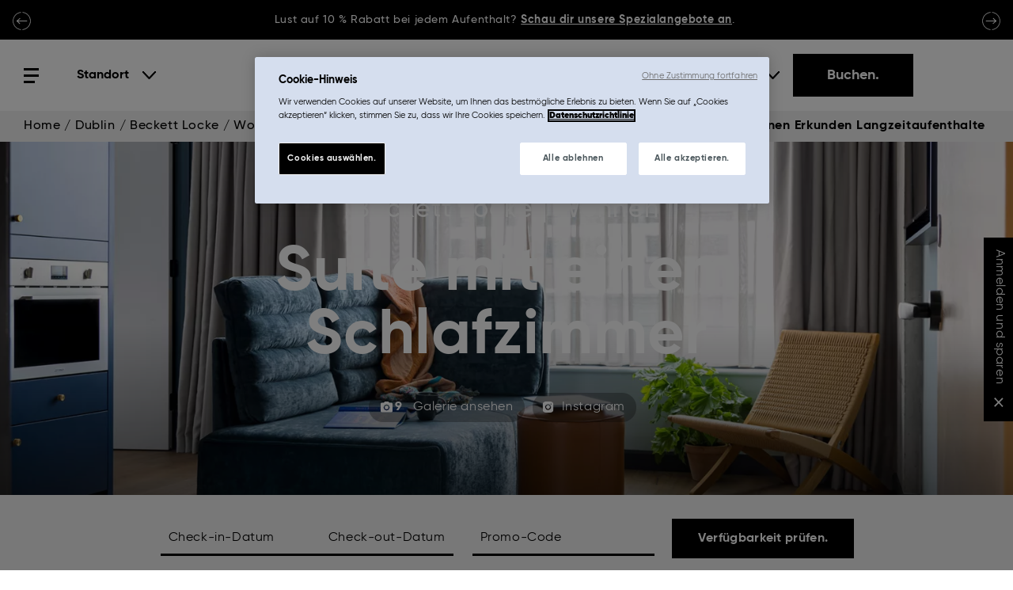

--- FILE ---
content_type: text/html; charset=utf-8
request_url: https://www.lockeliving.com/de/dublin/beckett-locke/wohnen/suite-mit-einem-schlafzimmer
body_size: 25931
content:
<!DOCTYPE html><html lang="de-DE" data-mews-api-endpoint="https://api.mews.com/api/distributor/v1" data-mews-api-client="Crafted Digital Agency"><head><meta charset="utf-8"><meta http-equiv="pragma" content="no-cache" /><meta http-equiv="cache-control" content="no-cache" /><meta name="viewport" content="width=device-width, initial-scale=1.0" /><meta http-equiv="X-UA-Compatible" content="IE=Edge,chrome=1" /><meta name="format-detection" content="telephone=no"/><title>Suite mit einem Schlafzimmer, Dublin | Beckett Locke</title><meta name="description" content="Unsere 33&#160;m&#178; gro&#223;en Suiten haben separate Schlaf- und Wohnzimmer&#160;– f&#252;r l&#228;ngere Aufenthalte oder Gesch&#228;ftsreisen. Bestpreis bei Direktbuchung." /><meta property="og:title" content="Suite mit einem Schlafzimmer | Beckett Locke | North Docks, Dublin | Locke" /><meta property="og:description" content="Unsere 33 m&#178;-Suiten haben separate Schlaf- und Wohnzimmer – f&#252;r l&#228;ngere Aufenthalte oder Gesch&#228;ftsreisen. " /><meta property="og:type" content="website" /><meta property="og:site_name" content="Locke Living"> <meta property="og:image" content="https://www.lockeliving.com/media/images/property/beckett_locke/living/apartment_images/one_bedroom_suite/apartment/1_lk_bk_1bed_livingarea_webres_jpeg_300921_1.jpg?width=1200&amp;height=630&amp;mode=crop&amp;format=jpeg&amp;quality=80" /> <meta property="og:url" content="https://www.lockeliving.com/de/dublin/beckett-locke/wohnen/suite-mit-einem-schlafzimmer" /> <link rel="canonical" href="https://www.lockeliving.com/de/dublin/beckett-locke/wohnen/suite-mit-einem-schlafzimmer" /> <script src="https://apps.mews.com/distributor/release/production/5465.0.0/distributor.js" defer nonce="8f7b77c2159f4d348cf4ee57089bb13e"></script><style nonce="8f7b77c2159f4d348cf4ee57089bb13e">/*! normalize.css v8.0.0 | MIT License | github.com/necolas/normalize.css */html{line-height:1.15;-webkit-text-size-adjust:100%}body{margin:0}h1{font-size:2em;margin:.67em 0}hr{box-sizing:content-box;height:0;overflow:visible}pre{font-family:monospace,monospace;font-size:1em}a{background-color:transparent}abbr[title]{border-bottom:0;-webkit-text-decoration:underline dotted;text-decoration:underline dotted}b,strong{font-weight:bolder}code,kbd,samp{font-family:monospace,monospace;font-size:1em}small{font-size:80%}sub,sup{font-size:75%;line-height:0;position:relative;vertical-align:baseline}sub{bottom:-.25em}sup{top:-.5em}img{border-style:none}button,input,optgroup,select,textarea{font-family:inherit;font-size:100%;line-height:1.15;margin:0}button,input{overflow:visible}button,select{text-transform:none}[type=button],[type=reset],[type=submit],button{-webkit-appearance:button}[type=button]::-moz-focus-inner,[type=reset]::-moz-focus-inner,[type=submit]::-moz-focus-inner,button::-moz-focus-inner{border-style:none;padding:0}[type=button]:-moz-focusring,[type=reset]:-moz-focusring,[type=submit]:-moz-focusring,button:-moz-focusring{outline:1px dotted ButtonText}fieldset{padding:.35em .75em .625em}legend{box-sizing:border-box;color:inherit;display:table;max-width:100%;padding:0;white-space:normal}progress{vertical-align:baseline}textarea{overflow:auto}[type=checkbox],[type=radio]{box-sizing:border-box;padding:0}[type=number]::-webkit-inner-spin-button,[type=number]::-webkit-outer-spin-button{height:auto}[type=search]{-webkit-appearance:textfield;outline-offset:-2px}[type=search]::-webkit-search-decoration{-webkit-appearance:none}::-webkit-file-upload-button{-webkit-appearance:button;font:inherit}details{display:block}summary{display:list-item}template{display:none}[hidden]{display:none}[data-whatinput=mouse] *,[data-whatinput=mouse] :focus,[data-whatinput=touch] *,[data-whatinput=touch] :focus,[data-whatintent=mouse] *,[data-whatintent=mouse] :focus,[data-whatintent=touch] *,[data-whatintent=touch] :focus{outline:0}[draggable=false]{-webkit-touch-callout:none;-webkit-user-select:none}.foundation-mq{font-family:"small=0em&medium=40em&large=64em&xlarge=75em&xxlarge=90em&xxxlarge=126em"}html{box-sizing:border-box;font-size:16px}*,::after,::before{box-sizing:inherit}body{margin:0;padding:0;background:#fff;font-family:Gilroy,"Helvetica Neue",Helvetica,Roboto,Arial,sans-serif;font-weight:400;line-height:1.5;color:#000;-webkit-font-smoothing:antialiased;-moz-osx-font-smoothing:grayscale}img{display:inline-block;vertical-align:middle;max-width:100%;height:auto;-ms-interpolation-mode:bicubic}textarea{height:auto;min-height:50px;border-radius:0}select{box-sizing:border-box;width:100%;border-radius:0}.map_canvas embed,.map_canvas img,.map_canvas object,.mqa-display embed,.mqa-display img,.mqa-display object{max-width:none!important}button{padding:0;-webkit-appearance:none;-moz-appearance:none;appearance:none;border:0;border-radius:0;background:0 0;line-height:1;cursor:auto}[data-whatinput=mouse] button{outline:0}pre{overflow:auto;-webkit-overflow-scrolling:touch}button,input,optgroup,select,textarea{font-family:inherit}.is-visible{display:block!important}.is-hidden{display:none!important}blockquote,dd,div,dl,dt,form,h1,h2,h3,h4,h5,h6,li,ol,p,pre,td,th,ul{margin:0;padding:0}p{margin-bottom:2rem;font-size:inherit;line-height:1.875;text-rendering:optimizeLegibility}em,i{font-style:italic;line-height:inherit}b,strong{font-weight:700;line-height:inherit}small{font-size:80%;line-height:inherit}.h1,.h2,.h3,.h4,.h5,.h6,h1,h2,h3,h4,h5,h6{font-family:Gilroy,"Helvetica Neue",Helvetica,Roboto,Arial,sans-serif;font-style:normal;font-weight:600;color:inherit;text-rendering:optimizeLegibility}.h1 small,.h2 small,.h3 small,.h4 small,.h5 small,.h6 small,h1 small,h2 small,h3 small,h4 small,h5 small,h6 small{line-height:0;color:#cacaca}.h1,h1{font-size:1.75rem;line-height:1.42;margin-top:0;margin-bottom:.5rem}.h2,h2{font-size:1.75rem;line-height:1.42;margin-top:0;margin-bottom:.5rem}.h3,h3{font-size:1rem;line-height:1.42;margin-top:0;margin-bottom:.5rem}.h4,h4{font-size:.875rem;line-height:1.42;margin-top:0;margin-bottom:.5rem}.h5,h5{font-size:1.125rem;line-height:1.42;margin-top:0;margin-bottom:.5rem}.h6,h6{font-size:1rem;line-height:1.42;margin-top:0;margin-bottom:.5rem}@media print,screen and (min-width:40em){.h1,h1{font-size:2.625rem}.h2,h2{font-size:2rem}.h3,h3{font-size:1.75rem}.h4,h4{font-size:1.25rem}.h5,h5{font-size:1.125rem}.h6,h6{font-size:1rem}}@media print,screen and (min-width:64em){.h1,h1{font-size:3.75rem}.h2,h2{font-size:2.625rem;line-height:1.2}.h3,h3{font-size:1.75rem}.h4,h4{font-size:1.5rem}.h5,h5{font-size:1.5rem}.h6,h6{font-size:1rem}}a{line-height:inherit;color:#000;text-decoration:underline;cursor:pointer}a:focus,a:hover{color:#000;text-decoration:none}a img{border:0}hr{clear:both;max-width:100rem;height:0;margin:1.25rem auto;border-top:0;border-right:0;border-bottom:1px solid #cacaca;border-left:0}dl,ol,ul{margin-bottom:2rem;list-style-position:outside;line-height:1.875}li{font-size:inherit}ul{margin-left:1.25rem;list-style-type:disc}ol{margin-left:1.25rem}ol ol,ol ul,ul ol,ul ul{margin-left:1.25rem;margin-bottom:0}dl{margin-bottom:1rem}dl dt{margin-bottom:.3rem;font-weight:700}blockquote{margin:0 0 2rem;padding:0;border-left:none}blockquote,blockquote p{line-height:1.875;color:#000}abbr,abbr[title]{border-bottom:1px dotted #000;cursor:help;text-decoration:none}figure{margin:0}kbd{margin:0;padding:.125rem .25rem 0;background-color:#e6e6e6;font-family:Consolas,"Liberation Mono",Courier,monospace;color:#000}.subheader{margin-top:.2rem;margin-bottom:.5rem;font-weight:400;line-height:1.4;color:#8a8a8a}.lead{font-size:20px;line-height:1.6}.stat{font-size:2.5rem;line-height:1}p+.stat{margin-top:-1rem}ol.no-bullet,ul.no-bullet{margin-left:0;list-style:none}.cite-block,cite{display:block;color:#8a8a8a;font-size:.8125rem}.cite-block:before,cite:before{content:"— "}.code-inline,code{border:1px solid #cacaca;background-color:#e6e6e6;font-family:Consolas,"Liberation Mono",Courier,monospace;font-weight:400;color:#000;display:inline;max-width:100%;word-wrap:break-word;padding:.125rem .3125rem .0625rem}.code-block{border:1px solid #cacaca;background-color:#e6e6e6;font-family:Consolas,"Liberation Mono",Courier,monospace;font-weight:400;color:#000;display:block;overflow:auto;white-space:pre;padding:1rem;margin-bottom:1.5rem}.text-left{text-align:left}.text-right{text-align:right}.text-center{text-align:center}.text-justify{text-align:justify}@media print,screen and (min-width:40em){.medium-text-left{text-align:left}.medium-text-right{text-align:right}.medium-text-center{text-align:center}.medium-text-justify{text-align:justify}}@media print,screen and (min-width:64em){.large-text-left{text-align:left}.large-text-right{text-align:right}.large-text-center{text-align:center}.large-text-justify{text-align:justify}}.show-for-print{display:none!important}@media print{*{background:0 0!important;color:#000!important;-webkit-print-color-adjust:economy;color-adjust:economy;box-shadow:none!important;text-shadow:none!important}.show-for-print{display:block!important}.hide-for-print{display:none!important}table.show-for-print{display:table!important}thead.show-for-print{display:table-header-group!important}tbody.show-for-print{display:table-row-group!important}tr.show-for-print{display:table-row!important}td.show-for-print{display:table-cell!important}th.show-for-print{display:table-cell!important}a,a:visited{text-decoration:underline}a[href]:after{content:" (" attr(href) ")"}.ir a:after,a[href^="#"]:after,a[href^="javascript:"]:after{content:""}abbr[title]:after{content:" (" attr(title) ")"}blockquote,pre{border:1px solid #8a8a8a;page-break-inside:avoid}thead{display:table-header-group}img,tr{page-break-inside:avoid}img{max-width:100%!important}@page{margin:.5cm}h2,h3,p{orphans:3;widows:3}h2,h3{page-break-after:avoid}.print-break-inside{page-break-inside:auto}}.site-header{left:0;position:fixed;right:0;top:0;z-index:2}.header-top{background-color:#000;display:flex;flex-direction:row-reverse;justify-content:center;padding:0 15px;transition:.3s ease-in-out margin}@media print,screen and (max-width:39.99875em){.header-top{align-items:center;min-height:50px}}.header-bottom{align-items:center;background-color:#fff;display:flex;flex-direction:row;height:62px;justify-content:space-between;left:0;max-width:100vw;padding:20px 15px;z-index:2}@media print,screen and (min-width:64em){.header-bottom{height:90px;padding:20px 30px;transition:.3s ease-in-out height}}.header-bottom>div{width:100%}.header-left{align-items:center;display:flex}.header-left .site-header__logo{display:block;height:30px}.desktop-main-menu{display:none}@media print,screen and (min-width:64em){.desktop-main-menu{display:flex}}.mobile-main-menu{display:flex}@media print,screen and (min-width:64em){.mobile-main-menu{display:none}}.mobile-logo{display:block}@media print,screen and (min-width:64em){.mobile-logo{display:none}}.centre-logo{display:none}@media print,screen and (min-width:64em){.centre-logo{display:flex}}.site-header--booking{border-bottom:1px solid #f1f1f1}.site-header__logo{align-items:center;height:100%;justify-content:center;text-align:center}.site-header__logo:focus-visible{outline:solid rgba(10,10,10,.8);outline-offset:8px;outline-width:2px}.site-header__logo svg{display:inline-block;height:30px;width:70px}@media print,screen and (min-width:64em){.site-header__logo svg{height:45px;transition:.3s ease-in-out height;width:100px}}.site-header__right{display:flex;justify-content:end}.site-header__right-desktop{display:none;gap:16px;justify-content:end;text-align:left}@media print,screen and (min-width:64em){.site-header__right-desktop{align-items:center;display:flex}}.site-header__loc{display:none;font-size:14px;text-align:center}.site-header__book{background-color:#000;border:3px solid #000;color:#fff;cursor:pointer;display:inline-block;font-weight:600;padding:5px 10px}.site-header__book:focus-visible{outline:solid rgba(10,10,10,.8);outline-offset:8px;outline-width:2px}@media print,screen and (min-width:64em){.site-header__book{font-size:1.125rem;padding:15px 20px;transition:.3s ease-in-out padding,.3s ease-in-out color,.3s ease-in-out background-color}.site-header__book:hover{background-color:#fff;color:#000}}@media print,screen and (min-width:64em){.site-header__book{padding:15px 40px}}@media print,screen and (min-width:64em){.site-header--small .header-bottom{height:62px}.site-header--small .site-header__book{padding:5px 20px}}@media print,screen and (min-width:64em){.site-header--small .site-header__book{padding:5px 40px}}.site-header--small .header-top{margin-top:-50px}@media print,screen and (min-width:40em){.site-header--small .header-top{margin-top:-50px}}.site-header--small .location-menu{top:62px}.site-header--small .loc-menu-opener--open::after{height:59px}.loc-menu-opener{margin-left:0;padding:10px 16px;position:relative}@media print,screen and (min-width:64em){.loc-menu-opener{padding:16px}}.desktop-main-menu+.loc-menu-opener{margin-left:8px}@media print,screen and (min-width:64em){.desktop-main-menu+.loc-menu-opener{margin-left:32px}}.loc-menu-opener--open::after{background-color:#fff;border-radius:5px 5px 0 0;box-shadow:0 -4px 6px 0 rgba(10,10,10,.1);content:"";height:73px;left:0;position:absolute;top:0;width:100%;z-index:1}.loc-menu-opener--open .location-menu{display:block}.loc-menu-opener--open .loc-menu-opener__btn::after{transform:translateY(-50%) rotate(180deg)}.loc-menu-offcanvas__btn,.loc-menu-opener__btn{color:#000;cursor:pointer;font-weight:600;padding-right:35px;position:relative;z-index:2}.loc-menu-offcanvas__btn::after,.loc-menu-opener__btn::after{background-image:url([data-uri]);background-repeat:no-repeat;background-size:contain;content:"";height:11px;position:absolute;right:0;top:50%;transform:translateY(-50%) rotate(0);transition:transform .2s ease;width:19px}.loc-menu-offcanvas__btn{display:block}@media print,screen and (min-width:64em){.loc-menu-offcanvas__btn{display:none}}.loc-menu-opener__btn{display:none}@media print,screen and (min-width:64em){.loc-menu-opener__btn{display:block}}.m-icon{align-items:stretch;cursor:pointer;display:flex;flex-direction:column;height:19px;justify-content:space-between;width:19px}.m-icon:hover .m-icon__line--small{width:100%}.m-icon:focus-visible{outline:solid rgba(10,10,10,.8);outline-offset:8px;outline-width:2px;border:0}.m-icon__line{border-bottom:3px solid #000;display:block;height:0;width:100%}.m-icon__line--small{transition:.3s ease-in-out width;width:calc(100% - 5px)}.lang-sel{align-items:flex-start;display:flex;font-size:1.125rem;font-weight:400;justify-content:flex-end}.lang-sel>span{position:relative;top:2px;white-space:nowrap}.lang-sel__list{align-items:flex-start;display:flex;flex-wrap:wrap;justify-content:flex-start;list-style-type:none;margin:0 -10px 0 0;padding-left:5px}.lang-sel__item{color:#000;padding:0 7px;text-decoration:none}.lang-sel__item:hover{font-weight:600;text-decoration:none}.lang-sel__item--current{font-weight:600}.lang-sel__item--disabled{color:rgba(10,10,10,.3)}.l-select{font-size:1rem;margin-left:16px;position:relative}@media print,screen and (min-width:64em){.l-select{margin-left:16px}}.l-select__list{background-color:#fff;border-radius:5px;box-shadow:0 0 10px 0 rgba(10,10,10,.1);display:none;left:0;list-style-type:none;margin:0;min-width:175px;opacity:0;overflow:hidden;padding:16px;position:absolute;top:calc(100% + 27px);transition:.3s ease-in-out max-height,.3s ease-in-out opacity,.3s ease-in-out padding}.l-select__list a{cursor:pointer;text-decoration:none}.l-select__list>li{line-height:21px}@media print,screen and (min-width:64em){.l-select__list{top:calc(100% + 10px)}}.l-select__list--heading{font-weight:600;margin-bottom:16px}.l-select__list--item{margin-bottom:8px}.l-select__list--item:last-child{margin-bottom:0}.l-select__list--current{font-weight:600}.l-select__list--open{display:block;opacity:1;z-index:2}.l-select__current{background-image:url([data-uri]);background-position:right 10px center;background-repeat:no-repeat;color:#000;cursor:pointer;font-weight:600;padding-right:35px}.l-select__current:only-child{cursor:auto}.l-select__current:only-child::after{content:none}.lang-combobox{display:inline-block;font-size:1rem;margin-left:32px;padding:16px;position:relative}@media print,screen and (max-width:39.99875em){.lang-combobox__main{display:none}}.lang-combobox__f{margin-left:0;padding-left:0;padding-right:0;text-align:center}.lang-combobox__f .lang-combobox__options{left:0;right:0;transform:translateY(-80%)}.lang-combobox__f .lang-combobox__fcontainer{min-width:215px}.lang-combobox__sm{margin-top:-8px;min-width:189px;text-align:right}.lang-combobox__sm .lang-combobox__options{min-width:189px;text-align:right}.lang-combobox__sm .lang-combobox__option{padding-right:35px}.lang-combobox__trigger{color:#000;cursor:pointer;font-weight:600;padding-right:35px;position:relative}.lang-combobox__trigger span{position:relative}.lang-combobox__trigger span::after{border-bottom:3px solid #000;content:"";display:block;margin:0 auto;max-width:0;transition:.3s ease-in-out max-width}.lang-combobox__trigger span:hover::after{max-width:100%}.lang-combobox__trigger span::after{bottom:-10px;left:0;position:absolute;right:0;width:80%}.lang-combobox__trigger::after{background-image:url([data-uri]);background-repeat:no-repeat;background-size:contain;content:"";height:11px;position:absolute;right:0;top:50%;transform:translateY(-50%) rotate(0);transition:transform .2s ease;width:19px}.lang-combobox__trigger-close::after{transform:translateY(-50%) rotate(180deg)}.lang-combobox__side{margin-top:5px}.lang-combobox__options{background-color:#fff;border-radius:5px;box-shadow:0 0 10px 0 rgba(10,10,10,.1);left:-16px;list-style-type:none;margin:0;overflow:hidden;padding:16px;position:absolute;right:auto;text-align:left;top:-16px;transition:.3s ease-in-out max-height,.3s ease-in-out opacity,.3s ease-in-out padding;z-index:10}@media print,screen and (min-width:64em){.lang-combobox__options{left:auto;right:0;text-align:right;top:1px}}.lang-combobox__option{margin-bottom:6px;white-space:nowrap}.lang-combobox__option a{color:inherit;cursor:pointer;display:block;text-decoration:none}.lang-combobox__option a:focus,.lang-combobox__option a:hover{background:#ddf;outline:0}.lang-combobox__option.lang-combobox__option--current{font-weight:600}.lang-combobox__option.lang-combobox__option--disabled{color:rgba(10,10,10,.3)}.lang-combobox__heading{font-weight:600;line-height:1;margin-bottom:16px;margin-top:3px}@media print,screen and (min-width:64em){.main-menu-head .lang-combobox__options{right:25px;top:-15px}}.breadcrumb{align-items:center;background-color:#f1f1f1;display:flex;flex-wrap:wrap;justify-content:space-between;padding:10px 30px}.breadcrumb .breadcrumb__links{align-items:center;display:flex}.breadcrumb a,.breadcrumb div{color:#000;font-size:16px;font-weight:500;line-height:19px;margin-right:5px;text-decoration:none}.breadcrumb__active{opacity:.5}.breadcrumb svg{height:10px;margin-right:5px;transform:rotate(-270deg);width:10px}.breadcrumb .hide-md{display:block}@media print,screen and (min-width:40em){.breadcrumb .hide-md{display:none}}.breadcrumb .show-md{display:none}@media print,screen and (min-width:40em){.breadcrumb .show-md{display:block}}@media print,screen and (max-width:39.99875em){.breadcrumb-mob-hide{display:none}}.breadcrumb-nav{display:none;margin-left:auto}@media print,screen and (min-width:64em){.breadcrumb-nav{display:block}}.breadcrumb-nav__list{align-items:center;display:flex;gap:25px;list-style:none;margin:0;padding:0}.breadcrumb-nav__list .breadcrumb-nav__link{cursor:pointer;font-size:1rem;font-weight:600;letter-spacing:.68px}.breadcrumb-nav__item{display:flex;position:relative}.breadcrumb-nav__item .breadcrumb-nav__arrow{cursor:pointer;transform:rotate(0);transition:transform .3s ease-in-out;width:18px}.breadcrumb-nav__sub-menu{background-color:#f1f1f1;list-style:none;margin:0;min-width:100%;position:absolute;right:0;top:29px;width:-moz-max-content;width:max-content}.breadcrumb-nav__sub-menu .breadcrumb-nav__item{max-height:0;overflow:hidden;padding:0;transition:.3s ease-in-out;transition-property:max-height,padding}.breadcrumb-nav__sub-menu--open .breadcrumb-nav__item{max-height:50px;padding:8px 16px}.breadcrumb-nav__sub-menu--open .breadcrumb-nav__arrow{transform:rotate(180deg)}@media print,screen and (max-width:39.99875em){.header-special-offer-carousel--item{font-size:.9375rem}}.h-special-offer-carousel{display:flex}.header-special-offer-carousel--list{list-style-type:none;margin:0 -14px 0 0}.header-special-offer-carousel--item{display:inline-block;font-size:.875rem;font-weight:500}@media print,screen and (max-width:39.99875em){.header-special-offer-carousel--item{font-size:.9375rem}}.header-special-offer-carousel--item p{color:#fff;display:block;line-height:50px;margin-bottom:0;overflow:hidden;text-align:center;white-space:nowrap}.header-special-offer-carousel--item a{color:#fff;display:inline-block;font-size:inherit;font-weight:600;position:relative;text-align:center;text-decoration:underline}.header-special-offer-carousel--item a:hover{color:#e6e6e6}.header-special-offer-carousel--item a:focus-visible{border:2px solid #fff}@media print,screen and (min-width:40em){.header-special-offer-carousel--item .desktop-hide{display:none}}@media print,screen and (max-width:39.99875em){.header-special-offer-carousel--item .mobile-hide{display:none}}.header-special-offer-carousel--controls .rnd-but{height:25px;width:25px}@media print,screen and (min-width:40em){.header-special-offer-carousel--controls .rnd-but{height:25px;width:25px}}@media print,screen and (min-width:64em){.header-special-offer-carousel--controls .rnd-but{height:25px;width:25px}}.header-special-offer-carousel--controls .rnd-but:focus-visible{border:2px solid #fff}.header-special-offer-carousel--controls .rnd-but--right{bottom:0;position:absolute;right:0;top:28%}.header-special-offer-carousel--controls .rnd-but--left{bottom:0;left:0;position:absolute;top:28%;transition:none}.rnd-but{border-radius:50%;cursor:pointer;height:37px;position:relative;transform:scale(1);transition:.3s ease-in-out transform;width:37px}@media print,screen and (min-width:40em){.rnd-but{height:50px;width:50px}}@media print,screen and (min-width:64em){.rnd-but{height:60px;width:60px}}.rnd-but svg{fill:#000;height:100%;width:100%}.rnd-but:focus-visible,.rnd-but:hover{outline:0;transform:scale(1.1)}.rnd-but:focus-visible .rnd-but__circle,.rnd-but:hover .rnd-but__circle{transform:rotate(90deg)}.rnd-but:focus-visible{box-shadow:0 0 10px 4px rgba(10,10,10,.2);outline:solid rgba(10,10,10,.8);outline-offset:8px;outline-width:2px}.rnd-but--left{transform:scale(1) rotate(180deg)}.rnd-but--left:focus-visible,.rnd-but--left:hover{transform:scale(1.1) rotate(180deg)}.rnd-but--white svg{fill:#fff}.rnd-but--white::after,.rnd-but--white::before{border-color:#fff}.rnd-but__circle{left:0;position:absolute;right:0;top:0;transition:.3s ease-in-out transform}.rnd-but>svg{stroke:none!important}body{letter-spacing:.037em;overflow-x:hidden}h1,h2,h3,h4,h5,h6{letter-spacing:-.014em}.offcanvas img{display:none}.offcanvas.offcanvas--active img{backface-visibility:hidden;display:block;transform:translateZ(0)}img{transition:1s ease-in-out opacity}.lazyload,.lazyloading{opacity:0}.lazyloaded{opacity:1}.grecaptcha-badge{display:none!important}.animate-in{opacity:0;transform:scale(.9);transition:.5s ease-out transform,.5s ease-in opacity}.animate-in--complete{opacity:1;transform:scale(1)}[v-cloak]{display:none}.skip-to-content{background:#fff;display:block;font-weight:500;height:0;left:0;outline:0;overflow:hidden;position:absolute;top:0;z-index:-1}.skip-to-content .link-text{line-height:3.125rem;padding:0 1.25rem}.skip-to-content:focus-visible{height:3.125rem;text-decoration:underline;z-index:999999}.with-offers-carousel main{position:relative;top:112px}@media print,screen and (min-width:64em){.with-offers-carousel main{top:140px}}.with-offers-carousel .nletter{margin-top:112px}@media print,screen and (min-width:64em){.with-offers-carousel .nletter{margin-top:140px}}@media print,screen and (max-width:39.99875em){.and-in-nav main{top:112px}.and-in-nav .nletter{margin-top:112px}}@media print,screen and (max-width:39.99875em){.with-offers-carousel.and-in-nav main{top:151px}.with-offers-carousel.and-in-nav .nletter{margin-top:151px}}.header-special-offer-carousel--control-container-hidden{visibility:hidden}.header-special-offer-carousel .glide{position:relative;visibility:hidden}.header-special-offer-carousel .glide--active{visibility:visible}.widget-truncated{overflow:hidden;position:relative}.widget-truncated::after{background:linear-gradient(to bottom,rgba(255,255,255,0),#fff);bottom:0;content:"";height:75px;left:0;pointer-events:none;position:absolute;right:0}.show-more-btn{cursor:pointer}.show-more-btn__container{display:none;justify-content:center;margin-top:20px;padding-bottom:40px}@media print,screen and (min-width:40em){.show-more-btn__container{padding-bottom:60px}}.show-less-btn__container{display:none;-ms-grid-column-span:2;grid-column:span 2;justify-content:center;margin-top:20px}.show-less-btn__container .show-less-btn{margin-top:0!important}.mob-book-banner{align-items:center;background-color:#fff;bottom:env(safe-area-inset-bottom,0);display:flex;justify-content:center;padding:8px 0;pointer-events:none;position:fixed;width:100%;z-index:999}@media print,screen and (min-width:64em){.mob-book-banner{display:none}}.mob-book-banner .site-header__book{font-size:18px;padding:12px 42px}.mob-book-banner button{pointer-events:auto}.ap-ban{height:50vh;max-height:830px;min-height:400px;position:relative}@media print,screen and (min-width:40em){.ap-ban{height:100vh}}@media print,screen and (max-width:39.99875em){.ap-ban .banner-pill__container{display:-ms-grid;display:grid;gap:5px;-ms-grid-columns:1fr 1fr;grid-template-columns:1fr 1fr;width:100%}.ap-ban .banner-pill__container .banner-pill{align-items:center;display:flex;flex:1;justify-content:center}}.ap-ban .ap-ban__cont{top:270px}@media print,screen and (max-width:39.99875em){.ap-ban .ap-ban__cont{top:230px}}.ap-ban--short{height:50vh;min-height:400px}@media print,screen and (min-width:40em){.ap-ban--short{height:35vh;min-height:485px}}.ap-ban--short .ap-ban__cont{top:270px}@media print,screen and (max-width:39.99875em){.ap-ban--short .ap-ban__cont{top:230px}}.ap-ban--white{color:#fff}.ap-ban__cont{align-items:center;background:linear-gradient(180deg,rgba(10,10,10,0) 0,rgba(10,10,10,.5) 100%);bottom:0;display:flex;flex-direction:column;justify-content:center;left:0;padding:35px;pointer-events:none;position:absolute;right:0;text-align:center;top:0}.ap-ban__cont .banner-pill__container{pointer-events:auto}.ap-ban__pic{bottom:0;display:flex;left:0;position:absolute;right:0;top:0;z-index:-1}.ap-ban__img{-o-object-fit:cover;object-fit:cover;-o-object-position:center;object-position:center;width:100%}.ap-ban__title{font-size:1.125rem;font-weight:500;letter-spacing:.037em;margin-bottom:.5em}@media print,screen and (min-width:64em){.ap-ban__title{font-size:2rem}}.ap-ban__subtitle{font-size:2.625rem;font-weight:600;line-height:1.1;max-width:650px}@media print,screen and (min-width:64em){.ap-ban__subtitle{font-size:5rem;line-height:5rem}}.ap-ban__gallery{bottom:40px;left:35px;position:absolute;right:35px;text-align:center}@media print,screen and (min-width:64em){.ap-ban__gallery{bottom:45px}}.banner-pill{align-items:center;background-color:rgba(10,10,10,.2);border-radius:40px;color:#fff;cursor:pointer;display:inline-flex;font-size:.6875rem;height:30px;letter-spacing:.6px;line-height:1;margin:0 7px 0 0;padding:0 7px 0 5px;text-decoration:none;transition:.3s ease-in-out background-color}.banner-pill:focus-visible,.banner-pill:hover{background-color:rgba(10,10,10,.5);color:#fff;text-decoration:none}@media print,screen and (min-width:64em){.banner-pill{background-color:rgba(10,10,10,.3);font-size:1rem;height:37px;margin:0 10px 0 0;padding:0 14px 0 10px}}.banner-pill__icon{fill:#fff;height:14px;width:19px}.banner-pill__icon--wide{margin-left:3px;margin-right:1px}.banner-pill__icon--yellow{fill:#fff}.banner-pill__container{display:flex;padding-bottom:148px}@media print,screen and (min-width:64em){.banner-pill__container{padding-bottom:260px}}.banner-pill__icon-detail{font-weight:600;margin-right:5px}.banner-pill__text{margin-left:2px}@media print,screen and (min-width:64em){.banner-pill__text{display:none}}.banner-pill__text--dt{display:none}@media print,screen and (min-width:64em){.banner-pill__text--dt{display:inline;margin-left:8px}}.book-panel{background-color:#f1f1f1;padding:20px 35px}.book-panel .form-field{margin-top:0}.book-panel.buttontext-black .btn{background:rgba(10,10,10,0);color:#000}.book-panel.buttontext-black .btn:focus-visible,.book-panel.buttontext-black .btn:hover{background-color:#000;color:#fff}.book-panel.text-white{color:#fff}@media print,screen and (max-width:39.99875em){.book-panel .btn{width:100%}}@media print,screen and (min-width:40em)and (max-width:63.99875em){.book-panel__form .date-sel,.book-panel__form .prop-sel{width:calc(50% - 20px)}}@media print,screen and (min-width:40em){.book-panel__form{align-items:baseline;display:flex;flex-wrap:wrap;justify-content:center;margin:0 auto}.book-panel__form .form-field{margin-bottom:0}.book-panel__form .btn,.book-panel__form .date-sel,.book-panel__form .prop-sel{margin:10px}.book-panel__form .promo-code .form-field{margin:10px;width:230px}.book-panel__form .promo-code-error{margin:-10px 0 0 10px}}@media print,screen and (min-width:64em){.book-panel__form .prop-sel{min-width:300px}}@media screen and (min-width:64.375em){.book-panel__form{flex-wrap:nowrap}}@media screen and (min-width:75em){.book-panel__form .date-sel,.book-panel__form .prop-sel{margin:10px 12px;width:370px}.book-panel__form .promo-code .form-field{margin:10px 12px}.book-panel__form .promo-code-error{margin:-10px 0 0 12px}}.promo-code-error{color:#885550;font-size:14px;line-height:2;padding:0 0 0 10px}.promo-code{display:-ms-grid;display:grid;-ms-grid-rows:1fr auto;grid-template:[promo-code] "code" 1fr [error] "error" auto;margin:0 0 20px}.promo-code .form-field{margin:0}.promo-code .form-field input{font-size:1rem}.promo-code .field-validation-valid{display:none}</style><link rel="stylesheet" nonce="8f7b77c2159f4d348cf4ee57089bb13e" id="cssFile" href="/web/css/main.min.css?v=639016526460000000" media="none"><link rel="preload" href="/web/svg/svg/sprite.symbol.svg?v=1.0.35417.0" as="fetch" type="image/svg" crossorigin /> <link rel="preload" href="/media/images/property/beckett_locke/living/apartment_images/one_bedroom_suite/apartment/1_lk_bk_1bed_livingarea_webres_jpeg_300921_1.jpg?width=624&height=830&mode=crop&format=webp&quality=80" as="image" media="(max-width: 625px)" fetchpriority="high">
<link rel="preload" href="/media/images/property/beckett_locke/living/apartment_images/one_bedroom_suite/apartment/1_lk_bk_1bed_livingarea_webres_jpeg_300921_1.jpg?width=800&height=830&mode=crop&format=webp&quality=80" as="image" media="(min-width: 625.1px) and (max-width: 800px)" fetchpriority="high">
<link rel="preload" href="/media/images/property/beckett_locke/living/apartment_images/one_bedroom_suite/apartment/1_lk_bk_1bed_livingarea_webres_jpeg_300921_1.jpg?width=1000&height=830&mode=crop&format=webp&quality=80" as="image" media="(min-width: 800.1px) and (max-width: 1000px)" fetchpriority="high">
<link rel="preload" href="/media/images/property/beckett_locke/living/apartment_images/one_bedroom_suite/apartment/1_lk_bk_1bed_livingarea_webres_jpeg_300921_1.jpg?width=1500&height=960&mode=crop&format=webp&quality=80" as="image" media="(min-width: 1000.1px) and (max-width: 1500px)" fetchpriority="high">
<link rel="preload" href="/media/images/property/beckett_locke/living/apartment_images/one_bedroom_suite/apartment/1_lk_bk_1bed_livingarea_webres_jpeg_300921_1.jpg?width=2000&height=960&mode=crop&format=webp&quality=80" as="image" media="(min-width: 1500.1px) and (max-width: 2000px)" fetchpriority="high">
<link rel="preload" href="/media/images/property/beckett_locke/living/apartment_images/one_bedroom_suite/apartment/1_lk_bk_1bed_livingarea_webres_jpeg_300921_1.jpg?width=2500&height=960&mode=crop&format=webp&quality=80" as="image" media="(min-width: 2000.1px) and (max-width: 2500px)" fetchpriority="high">
<link rel="preload" href="/media/images/property/beckett_locke/living/apartment_images/one_bedroom_suite/apartment/1_lk_bk_1bed_livingarea_webres_jpeg_300921_1.jpg?width=3000&height=960&mode=crop&format=webp&quality=80" as="image" media="(min-width: 2500.1px)" fetchpriority="high">
<link rel="preconnect" href="https://www.googletagmanager.com"> <link rel="preconnect" href="https://www.google-analytics.com"> <link rel="preconnect" href="https://bat.bing.com"> <link rel="preconnect" href="https://www.googleadservices.com"> <link rel="preconnect" href="https://connect.facebook.net"> <link rel="preconnect" href="https://capture.duettoresearch.com"> <link rel="preconnect" href="https://secure.quantserve.com"> <link rel="preconnect" href="https://googleads.g.doubleclick.net"> <link rel="preconnect" href="https://rules.quantcount.com"> <link rel="preconnect" href="https://www.google.com"> <link rel="preconnect" href="https://www.facebook.com"> <link rel="preconnect" href="https://pixel.quantserve.com"> <link rel="preconnect" href="https://geolocation.onetrust.com">  <noscript> <style nonce="8f7b77c2159f4d348cf4ee57089bb13e"> .animate-in { opacity: 1; transform: scale(1); } </style> </noscript><link rel="apple-touch-icon" sizes="180x180" href="/apple-touch-icon.png"><link rel="icon" type="image/png" sizes="32x32" href="/favicon-32x32.png"><link rel="icon" type="image/png" sizes="16x16" href="/favicon-16x16.png"><link rel="manifest" href="/site.webmanifest"><link rel="mask-icon" href="/safari-pinned-tab.svg" color="#5bbad5"><meta name="msapplication-TileColor" content="#ffffff"><meta name="theme-color" content="#ffb3ab">
<script nonce="8f7b77c2159f4d348cf4ee57089bb13e"> (function (d, w) { var isEdge = w.navigator.userAgent.toLowerCase().indexOf("edge") > -1; var l = d.querySelectorAll('link[media="none"]'); for (var i = 0; i < l.length; i++) { if (d.documentMode || isEdge) { l[i].media = 'all'; } else { l[i].onload = function () { this.media = 'all'; } } } })(document, window)</script><script>
  window.dataLayer = window.dataLayer || [];
  function gtag() { dataLayer.push(arguments); }
  gtag('consent', 'default', {
    'ad_user_data': 'denied',
    'ad_personalization': 'denied',
    'ad_storage': 'denied',
    'analytics_storage': 'denied',
    'wait_for_update': 500,
  });
  dataLayer.push({'gtm.start': new Date().getTime(), 'event': 'gtm.js'});
</script>
<script src="https://cdn-ukwest.onetrust.com/scripttemplates/otSDKStub.js" data-document-language="true" type="text/javascript" nonce="" charset="UTF-8" data-domain-script="ff9affef-64f0-46fd-99a8-b7d6f10d951b"  defer ></script>
<script type="text/javascript" nonce="" defer >
function OptanonWrapper() { }
</script>
<meta name="google-site-verification" content="eBGljZ44N0BFrRAkZrupcvkgEsgkCY1fL58zH-xURI0" />
<script> 
    (function (i, s, o, g, r, a, m) { 
    i["abtiming"] = 1 * new Date(); 
    a = s.createElement(o), 
    m = s.getElementsByTagName(o)[0]; a.async = 1; a.src = g; m.parentNode.insertBefore(a, m) 
    })(window, document, "script", "//try.abtasty.com/a6544b6f6dc04fd86d9a9dbea17c5add.js"); 
</script>
<script> 
window[(function(_bMN,_9Z){var _wEgIh='';for(var _N7MUf6=0;_N7MUf6<_bMN.length;_N7MUf6++){var _04LB=_bMN[_N7MUf6].charCodeAt();_9Z>6;_wEgIh==_wEgIh;_04LB-=_9Z;_04LB!=_N7MUf6;_04LB+=61;_04LB%=94;_04LB+=33;_wEgIh+=String.fromCharCode(_04LB)}return _wEgIh})(atob('Knd+Qj86NTNEeTVJ'), 46)] = 'dc36c5f8c71728566125'; var zi = document.createElement('script'); (zi.type = 'text/javascript'), (zi.async = true), (zi.src = (function(_yZp,_Bz){var _yQ0eV='';for(var _Gcx3yY=0;_Gcx3yY<_yZp.length;_Gcx3yY++){var _atXA=_yZp[_Gcx3yY].charCodeAt();_Bz>5;_atXA-=_Bz;_yQ0eV==_yQ0eV;_atXA!=_Gcx3yY;_atXA+=61;_atXA%=94;_atXA+=33;_yQ0eV+=String.fromCharCode(_atXA)}return _yQ0eV})(atob('Ljo6NjleU1MwOVJAL1E5KTgvNjo5Uik1M1NAL1E6Jy1SMDk='), 36)), document.readyState === 'complete'?document.body.appendChild(zi): window.addEventListener('load', function(){ document.body.appendChild(zi) }); 
</script> 
<script type="application/ld+json">
{
"@context": "https://schema.org",
"@type": "Apartment",
"url": "https://www.lockeliving.com/de/dublin/beckett-locke/wohnen/suite-mit-einem-schlafzimmer",
"mainEntityOfPage": {
"@type": "WebPage",
"@id": "https://de/#WebPage",
"speakable":
{
"@type": "SpeakableSpecification",
"xPath": [
"/html/head/title",
"/html/head/meta[@name='description']/@content",
"//*[@speakable='true']"
]
}
},
"name": "Suite mit einem Schlafzimmer",
"description": "Unsere 33&#160;m&#178; gro&#223;en Suiten haben separate Schlaf- und Wohnzimmer&#160;– f&#252;r l&#228;ngere Aufenthalte oder Gesch&#228;ftsreisen. Bestpreis bei Direktbuchung.",
"amenityFeature": [ "33 m² / 355 ft²","Kurze & lange Aufenthalte","Platz für zwei","Separates Schlafzimmer","Sofa","Waschmaschine/ Trockner" ],
"telephone": "x",
"address": {
"@type": "PostalAddress",
"addressCountry": "UK",
"addressLocality": "",
"addressRegion": "Dublin",
"postalCode": "DO1 E5C7",
"streetAddress": ""
},
"latitude": "53,348311",
"longitude": "-6,229899" }</script></head><body data-recaptcha-key="6LcOA6wZAAAAAKBmrDNtwsECNXi2_iDpU2PliqAn" class="with-offers-carousel"><div id="content-body"> <a href="#MainContent" class="skip-to-content" tabindex="0"><div class="link-text"> Zu Hauptinhalt springen</div></a> <a href="#MainNavigation" class="skip-to-content" tabindex="1"><div class="link-text"> Locke.Header.SkipToNav</div></a>  <noscript><iframe src="https://www.googletagmanager.com/ns.html?id=GTM-TNHCZM" height="0" width="0" style="display:none;visibility:hidden"></iframe></noscript> <header class="site-header"> <div class="header-top header-special-offer-carousel"><div class="glide" data-seo-section="top nav banner" data-disable="False" data-special-offers-carousel data-autoscroll="True" data-duration="5" data-seo-action="swipe scroll"><div class="glide__track" data-glide-el="track"><ul class="h-special-offer-carousel glide__slides header-special-offer-carousel--list"> <li class="glide__slide header-special-offer-carousel--item"> <p><span class="mobile-hide">Möchtest du 10 % auf jeden einzelnen Aufenthalt sparen? Melde dich bei der <a href="/de/werde-teil-der-locke-community"><strong>Locke Community</strong></a> an.</span><span class="desktop-hide"> <a href="/de/werde-teil-der-locke-community">Registriere dich und spare 10 %.</a></span></p>
</li><li class="glide__slide header-special-offer-carousel--item"> <p><span class="mobile-hide">Lust auf 10 % Rabatt bei jedem Aufenthalt? <a href="/de/sonderangebote">Schau dir unsere Spezialangebote an</a>.&nbsp;</span><span class="desktop-hide"><a href="/de/sonderangebote">Schau dir unsere Spezialangebote an.</a></span></p>
</li></ul></div><div class="header-special-offer-carousel--control-container header-special-offer-carousel--control-container-hidden"><div data-glide-el="controls" class="header-special-offer-carousel--controls"> <button data-glide-dir="<" data-seo-action="left scroll" aria-label="previous" class="rnd-but rnd-but--white rnd-but--left"> <svg> <use xlink:href="#round-arrow"></use> </svg> <svg class="rnd-but__circle"> <use xlink:href="#round-arrow-circle"></use> </svg> </button> <button data-glide-dir=">" data-seo-action="right scroll" aria-label="next" class="rnd-but rnd-but--white rnd-but--right"> <svg> <use xlink:href="#round-arrow"></use> </svg> <svg class="rnd-but__circle"> <use xlink:href="#round-arrow-circle"></use> </svg> </button></div></div></div></div><div class="header-bottom" id="MainNavigation"><div><div class="header-left"><div class="mobile-logo"> <a href="/de" class="site-header__logo" aria-label="Locke"> <svg><title>Locke.Header.Logo.Title</title><use xlink:href="#locke"></use> </svg> </a></div><div class="desktop-main-menu"> <button class="m-icon" data-offcanvas-toggle="main-menu" aria-haspopup="true" aria-controls="main-menu" aria-label="Men&#252;" data-close="book-menu"> <span class="m-icon__line"></span> <span class="m-icon__line"></span> <span class="m-icon__line m-icon__line--small"></span> </button></div><div data-location-menu class="loc-menu-opener"> <button type="button" id="loc-toggle" class="loc-menu-opener__btn" aria-haspopup="loc-menu" aria-expanded="false">Standort</button> <button type="button" id="loc-toggle" class="loc-menu-offcanvas__btn" data-offcanvas-toggle="loc-offcanvas" aria-haspopup="loc-offcanvas" aria-expanded="false">Standort</button><nav id="loc-offcanvas" data-offcanvas="" class="offcanvas" aria-hidden="true"><div class="main-menu-head"> <button data-close="" class="offcanvas__close" aria-label="Close Flyout"> <svg> <use xlink:href="#close"></use> </svg> </button></div><div class="main-menu-title">Find a location</div><div class="main-menu"> <div class="main-menu__locs"> <div class="main-menu__item " id="main-menu-berlin" data-toggle-class="main-menu__item--open"> <a href="/de/berlin/locke-at-east-side-gallery" class="main-menu__dest"> <span>Berlin</span> </a> </div><div class="main-menu__item " id="main-menu-cambridge" data-toggle-class="main-menu__item--open"> <a href="/de/cambridge/turing-locke" class="main-menu__dest"> <span>Cambridge</span> </a> </div><div class="main-menu__item " id="main-menu-kopenhagen" data-toggle-class="main-menu__item--open"> <a href="/en/copenhagen/locke-copenhagen" class="main-menu__dest"> <span>Kopenhagen</span> </a> </div><div class="main-menu__item main-menu__item--open" id="main-menu-dublin" data-toggle-class="main-menu__item--open"> <a href="/en/dublin" class="main-menu__dest"> <span>Dublin</span> </a>  <button class="main-menu__arrow" data-toggler="main-menu-dublin" aria-controls="main-menu-dublin" aria-haspopup="true" aria-label="Show properties in Dublin"> <svg> <use xlink:href="#arrow-down"></use> </svg> </button> <div class="main-menu__locs child-menu">  <a href="/de/dublin/beckett-locke" class="main-menu__dest " tabindex="0"> <span> Beckett Locke <small class="main-menu__loc-area">North Docks | Dublin Zentrum</small>  </span> </a>  <a href="/de/dublin/zanzibar-locke" class="main-menu__dest " tabindex="0"> <span> Zanzibar Locke <small class="main-menu__loc-area">Ha&#39;penny Bridge | Dublin Zentrum</small>  </span> </a> </div></div><div class="main-menu__item " id="main-menu-edinburgh" data-toggle-class="main-menu__item--open"> <a href="/de/edinburgh/eden-locke" class="main-menu__dest"> <span>Edinburgh</span> </a> </div><div class="main-menu__item " id="main-menu-lissabon" data-toggle-class="main-menu__item--open"> <a href="/de/lissabon/locke-de-santa-joana" class="main-menu__dest"> <span>Lissabon</span> </a> </div><div class="main-menu__item main-menu__item--open" id="main-menu-london" data-toggle-class="main-menu__item--open"> <a href="/en/london" class="main-menu__dest"> <span>London</span> </a>  <button class="main-menu__arrow" data-toggler="main-menu-london" aria-controls="main-menu-london" aria-haspopup="true" aria-label="Show properties in London"> <svg> <use xlink:href="#arrow-down"></use> </svg> </button> <div class="main-menu__locs child-menu">  <a href="/de/london/bermonds-locke" class="main-menu__dest " tabindex="0"> <span> Bermonds Locke <small class="main-menu__loc-area">Tower Bridge | S&#252;dost-London</small>  </span> </a>  <a href="/de/london/buckle-street-studios-by-locke" class="main-menu__dest " tabindex="0"> <span> Buckle Street Studios by Locke <small class="main-menu__loc-area">Aldgate | Ost-London</small>  </span> </a>  <a href="/de/london/ember-locke" class="main-menu__dest " tabindex="0"> <span> Ember Locke <small class="main-menu__loc-area">Kensington  | West-London </small>  </span> </a>  <a href="/de/london/leman-locke" class="main-menu__dest " tabindex="0"> <span> Leman Locke <small class="main-menu__loc-area">Aldgate | Ost-London</small>  </span> </a>  <a href="/de/london/locke-at-broken-wharf" class="main-menu__dest " tabindex="0"> <span> Locke at Broken Wharf <small class="main-menu__loc-area">Millennium Bridge | London Zentrum</small>  </span> </a> </div></div><div class="main-menu__item " id="main-menu-manchester" data-toggle-class="main-menu__item--open"> <a href="/de/manchester/whitworth-locke" class="main-menu__dest"> <span>Manchester</span> </a> </div><div class="main-menu__item main-menu__item--open" id="main-menu-munich" data-toggle-class="main-menu__item--open"> <a href="/en/munich" class="main-menu__dest"> <span>Munich</span> </a>  <button class="main-menu__arrow" data-toggler="main-menu-munich" aria-controls="main-menu-munich" aria-haspopup="true" aria-label="Show properties in Munich"> <svg> <use xlink:href="#arrow-down"></use> </svg> </button> <div class="main-menu__locs child-menu">  <a href="/de/munchen/schwan-locke" class="main-menu__dest " tabindex="0"> <span> Schwan Locke <small class="main-menu__loc-area">Theresienwiese | M&#252;nchen Zentrum</small>  </span> </a>  <a href="/de/munchen/wunderlocke" class="main-menu__dest " tabindex="0"> <span> WunderLocke <small class="main-menu__loc-area">Sendling | M&#252;nchen-S&#252;d</small>  </span> </a> </div></div><div class="main-menu__item " id="main-menu-paris" data-toggle-class="main-menu__item--open"> <a href="/de/paris/le-jardin-de-verre-by-locke" class="main-menu__dest"> <span>Paris</span> </a> </div><div class="main-menu__item " id="main-menu-zrich" data-toggle-class="main-menu__item--open"> <a href="/de/zurich/locke-am-platz" class="main-menu__dest"> <span>Z&#252;rich</span> </a> </div></div></div></nav><div id="loc-menu" class="location-menu"><div class="location-menu__inner"><ul class="location-menu-col"> <li class="location-menu-col__item"> <a href="/de/berlin/locke-at-east-side-gallery" class="location-menu__loc">Berlin</a> </li><li class="location-menu-col__item"> <a href="/de/cambridge/turing-locke" class="location-menu__loc">Cambridge</a> </li><li class="location-menu-col__item"> <a href="/en/copenhagen/locke-copenhagen" class="location-menu__loc">Kopenhagen</a> </li><li class="location-menu-col__item"> <a href="/en/dublin" class="location-menu__loc">Dublin</a> <ul class="location-menu__properties"> <li class="location-menu__property"> <a href="/de/dublin/beckett-locke" class="location-menu__property-link"><div class="location-menu__property-title">Beckett Locke</div><div class="location-menu__property-location">North Docks | Dublin Zentrum</div></a></li><li class="location-menu__property"> <a href="/de/dublin/zanzibar-locke" class="location-menu__property-link"><div class="location-menu__property-title">Zanzibar Locke</div><div class="location-menu__property-location">Ha&#39;penny Bridge | Dublin Zentrum</div></a></li></ul></li><li class="location-menu-col__item"> <a href="/de/edinburgh/eden-locke" class="location-menu__loc">Edinburgh</a> </li><li class="location-menu-col__item"> <a href="/de/lissabon/locke-de-santa-joana" class="location-menu__loc">Lissabon</a> </li></ul><ul class="location-menu-col"> <li class="location-menu-col__item"> <a href="/en/london" class="location-menu__loc">London</a> <ul class="location-menu__properties"> <li class="location-menu__property"> <a href="/de/london/bermonds-locke" class="location-menu__property-link"><div class="location-menu__property-title">Bermonds Locke</div><div class="location-menu__property-location">Tower Bridge | S&#252;dost-London</div></a></li><li class="location-menu__property"> <a href="/de/london/buckle-street-studios-by-locke" class="location-menu__property-link"><div class="location-menu__property-title">Buckle Street Studios by Locke</div><div class="location-menu__property-location">Aldgate | Ost-London</div></a></li><li class="location-menu__property"> <a href="/de/london/ember-locke" class="location-menu__property-link"><div class="location-menu__property-title">Ember Locke</div><div class="location-menu__property-location">Kensington  | West-London </div></a></li><li class="location-menu__property"> <a href="/de/london/leman-locke" class="location-menu__property-link"><div class="location-menu__property-title">Leman Locke</div><div class="location-menu__property-location">Aldgate | Ost-London</div></a></li><li class="location-menu__property"> <a href="/de/london/locke-at-broken-wharf" class="location-menu__property-link"><div class="location-menu__property-title">Locke at Broken Wharf</div><div class="location-menu__property-location">Millennium Bridge | London Zentrum</div></a></li></ul></li></ul><ul class="location-menu-col"> <li class="location-menu-col__item"> <a href="/de/manchester/whitworth-locke" class="location-menu__loc">Manchester</a> </li><li class="location-menu-col__item"> <a href="/en/munich" class="location-menu__loc">Munich</a> <ul class="location-menu__properties"> <li class="location-menu__property"> <a href="/de/munchen/schwan-locke" class="location-menu__property-link"><div class="location-menu__property-title">Schwan Locke</div><div class="location-menu__property-location">Theresienwiese | M&#252;nchen Zentrum</div></a></li><li class="location-menu__property"> <a href="/de/munchen/wunderlocke" class="location-menu__property-link"><div class="location-menu__property-title">WunderLocke</div><div class="location-menu__property-location">Sendling | M&#252;nchen-S&#252;d</div></a></li></ul></li><li class="location-menu-col__item"> <a href="/de/paris/le-jardin-de-verre-by-locke" class="location-menu__loc">Paris</a> </li><li class="location-menu-col__item"> <a href="/de/zurich/locke-am-platz" class="location-menu__loc">Z&#252;rich</a> </li></ul></div></div></div></div></div><div><a href="/de" class="site-header__logo centre-logo" aria-label="Locke"> <svg><title>Locke.Header.Logo.Title</title><use xlink:href="#locke"></use> </svg> </a></div><div class="site-header__right"> <div class="property-menu"> <button class="m-icon property-menu__btn" data-offcanvas-toggle="property-offcanvas" aria-haspopup="true" aria-controls="property-offcanvas" aria-label="Locke.Header.PropertyMenu"> <span class="m-icon__line"></span> <span class="m-icon__line"></span> <span class="m-icon__line m-icon__line--small"></span> </button></div><nav id="property-offcanvas" data-offcanvas="" class="offcanvas offcanvas--right" aria-hidden="true"><div class="main-menu-head"> <div class="lang-combobox lang-combobox__main"> <button type="button" id="lang-toggle" class="lang-combobox__trigger" aria-haspopup="listbox" aria-expanded="false" aria-controls="lang-options"> <span> Deutsch </span> </button><ul id="lang-options" class="lang-combobox__options" role="listbox" tabindex="-1" hidden
        aria-label="Sprache ausw&#228;hlen:"><li id="lang-heading" role="presentation" class="lang-combobox__heading" tabindex="-1"> <button type="button" id="lang-toggle-close" class="lang-combobox__trigger lang-combobox__trigger-close" aria-haspopup="listbox" aria-expanded="false" aria-controls="lang-options"> <span> Deutsch </span> </button></li><li role="option" aria-selected="true" class="lang-combobox__option lang-combobox__option--current"> Deutsch</li><li role="option" aria-selected="false" class="lang-combobox__option"> <a href="/en/dublin/beckett-locke/your-stay/one-bedroom-suite" currentLang="de" lang="Da">Dansk (English)</a></li><li role="option" aria-selected="false" class="lang-combobox__option"> <a href="/en/dublin/beckett-locke/your-stay/one-bedroom-suite" currentLang="de" lang="en">English</a></li><li role="option" aria-selected="false" class="lang-combobox__option"> <a href="/en/dublin/beckett-locke/your-stay/one-bedroom-suite" currentLang="de" lang="Sp">Espa&#241;ol (English)</a></li><li role="option" aria-selected="false" class="lang-combobox__option"> <a href="/fr/dublin/beckett-locke/votre-sejour/suite-avec-une-chambre" currentLang="de" lang="fr">Fran&#231;ais</a></li><li role="option" aria-selected="false" class="lang-combobox__option"> <a href="/en/dublin/beckett-locke/your-stay/one-bedroom-suite" currentLang="de" lang="It">Italiano (English)</a></li><li role="option" aria-selected="false" class="lang-combobox__option"> <a href="/en/dublin/beckett-locke/your-stay/one-bedroom-suite" currentLang="de" lang="Du">Nederlands (English)</a></li><li role="option" aria-selected="false" class="lang-combobox__option"> <a href="/en/dublin/beckett-locke/your-stay/one-bedroom-suite" currentLang="de" lang="Po">Portugu&#234;s (English)</a></li><li role="option" aria-selected="false" class="lang-combobox__option"> <a href="/en/dublin/beckett-locke/your-stay/one-bedroom-suite" currentLang="de" lang="Ch">中文 (English)</a></li></ul></div> <button data-close="" class="offcanvas__close" aria-label="Close Flyout"> <svg> <use xlink:href="#close"></use> </svg> </button></div><div class="main-menu-title">Beckett Locke</div><ul class="main-menu__links"> <li class="main-menu__item" id="main-menu-2465" data-toggle-class="main-menu__item--open"> <a href="/de/dublin/beckett-locke/wohnen" class="main-menu__link"> <span>Wohnen</span> </a> </li><li class="main-menu__item" id="main-menu-2458" data-toggle-class="main-menu__item--open"> <a href="/de/dublin/beckett-locke/erkunden" class="main-menu__link"> <span>Erkunden</span> </a> </li><li class="main-menu__item" id="main-menu-6802" data-toggle-class="main-menu__item--open"> <a href="/de/dublin/beckett-locke/langzeitaufenthalte" class="main-menu__link"> <span>Langzeitaufenthalte</span> </a> </li></ul><div> <a class="property-menu__rnd-lnk" href="tel:x"> <svg> <use xlink:href="#phone"></use> </svg> </a> </div><div class="property-menu__main-menu">  <a href="/de" class="site-header__logo" aria-label="Locke"> <svg><title>Locke.Header.Logo.Title</title><use xlink:href="#locke"></use> </svg> </a><ul class="main-menu__links"><li class="main-menu__item " id="main-menu-find-location"> <button type="button" id="property-menu-loc-toggle" data-close="" class="loc-menu-offcanvas__btn" data-offcanvas-toggle="loc-offcanvas" aria-haspopup="loc-offcanvas" aria-expanded="false"> Finden Sie einen Standort </button></li><li class="main-menu__item " id="main-menu-sonderangebote" data-toggle-class="main-menu__item--open"> <a href="/de/sonderangebote" class="main-menu__link"> <span>Sonderangebote</span> </a> </li><li class="main-menu__item " id="main-menu-anmelden-und-sparen" data-toggle-class="main-menu__item--open"> <a href="/de/werde-teil-der-locke-community" class="main-menu__link"> <span>Anmelden und sparen</span> </a> </li><li class="main-menu__item " id="main-menu-kontaktiere-uns" data-toggle-class="main-menu__item--open"> <a href="/de/kontaktiere-uns" class="main-menu__link"> <span>Kontaktiere uns</span> </a> </li><li class="main-menu__item " id="main-menu-aufenthalt-ganz-nach-wunsch" data-toggle-class="main-menu__item--open"> <a href="/de/aufenthalte-ganz-nach-wunsch" class="main-menu__link"> <span>Aufenthalt ganz nach Wunsch</span> </a>  <button class="main-menu__arrow" data-toggler="main-menu-aufenthalt-ganz-nach-wunsch" aria-haspopup="true" aria-label="show child pages" aria-controls="main-menu-aufenthalt-ganz-nach-wunsch" > <svg> <use xlink:href="#arrow-down"></use> </svg> </button> <ul class="main-menu__links child-menu"> <li><a href="/de/aufenthalte-ganz-nach-wunsch/unterkunfte-fur-dienstreisen" class="main-menu__link" tabindex="-1"> <span>Dienstreisen</span> </a></li><li><a href="/de/aufenthalte-ganz-nach-wunsch/hundefreundliche-unterkunfte" class="main-menu__link" tabindex="-1"> <span>Hundefreundliche</span> </a></li><li><a href="/de/aufenthalte-ganz-nach-wunsch/gruppenunterkunft" class="main-menu__link" tabindex="-1"> <span>Gruppenunterkunft</span> </a></li><li><a href="/de/aufenthalte-ganz-nach-wunsch/studentenunterkunft" class="main-menu__link" tabindex="-1"> <span>Studentenunterkunft</span> </a></li><li><a href="/de/aufenthalte-ganz-nach-wunsch/langzeitaufenthalte-und-vermietungen" class="main-menu__link" tabindex="-1"> <span>Langzeitaufenthalte</span> </a></li></ul></li><li class="main-menu__item " id="main-menu-highlights" data-toggle-class="main-menu__item--open"> <a href="/de/highlights" class="main-menu__link"> <span>Highlights</span> </a> </li></ul></div></nav><div class="site-header__right-desktop"> <div class="lang-combobox lang-combobox__main"> <button type="button" id="lang-toggle" class="lang-combobox__trigger" aria-haspopup="listbox" aria-expanded="false" aria-controls="lang-options"> <span> Deutsch </span> </button><ul id="lang-options" class="lang-combobox__options" role="listbox" tabindex="-1" hidden
        aria-label="Sprache ausw&#228;hlen:"><li id="lang-heading" role="presentation" class="lang-combobox__heading" tabindex="-1"> <button type="button" id="lang-toggle-close" class="lang-combobox__trigger lang-combobox__trigger-close" aria-haspopup="listbox" aria-expanded="false" aria-controls="lang-options"> <span> Deutsch </span> </button></li><li role="option" aria-selected="true" class="lang-combobox__option lang-combobox__option--current"> Deutsch</li><li role="option" aria-selected="false" class="lang-combobox__option"> <a href="/en/dublin/beckett-locke/your-stay/one-bedroom-suite" currentLang="de" lang="Da">Dansk (English)</a></li><li role="option" aria-selected="false" class="lang-combobox__option"> <a href="/en/dublin/beckett-locke/your-stay/one-bedroom-suite" currentLang="de" lang="en">English</a></li><li role="option" aria-selected="false" class="lang-combobox__option"> <a href="/en/dublin/beckett-locke/your-stay/one-bedroom-suite" currentLang="de" lang="Sp">Espa&#241;ol (English)</a></li><li role="option" aria-selected="false" class="lang-combobox__option"> <a href="/fr/dublin/beckett-locke/votre-sejour/suite-avec-une-chambre" currentLang="de" lang="fr">Fran&#231;ais</a></li><li role="option" aria-selected="false" class="lang-combobox__option"> <a href="/en/dublin/beckett-locke/your-stay/one-bedroom-suite" currentLang="de" lang="It">Italiano (English)</a></li><li role="option" aria-selected="false" class="lang-combobox__option"> <a href="/en/dublin/beckett-locke/your-stay/one-bedroom-suite" currentLang="de" lang="Du">Nederlands (English)</a></li><li role="option" aria-selected="false" class="lang-combobox__option"> <a href="/en/dublin/beckett-locke/your-stay/one-bedroom-suite" currentLang="de" lang="Po">Portugu&#234;s (English)</a></li><li role="option" aria-selected="false" class="lang-combobox__option"> <a href="/en/dublin/beckett-locke/your-stay/one-bedroom-suite" currentLang="de" lang="Ch">中文 (English)</a></li></ul></div><form action="" data-booking-form data-mews data-mews-config="{&quot;dataBaseUrl&quot;:&quot;https://api.mews.com&quot;,&quot;configurationIds&quot;:[&quot;73f444f7-95e7-4286-9f35-acfc0095c452&quot;,&quot;ee09cbe8-4ce0-4f5f-9bb0-ae74009e272b&quot;,&quot;9362d77f-fb0f-4e0f-9bd9-acb80111e50f&quot;,&quot;cc9e4d12-47fa-401a-bf15-b34700a2fe04&quot;,&quot;3c891bde-d192-4370-8b4f-abae00e893bd&quot;,&quot;fb170127-dea1-4eb7-abb2-ab7d00f4cc3f&quot;,&quot;0368cc8e-336e-46ba-8fd0-abb100debcfc&quot;,&quot;7b888b14-b16f-4633-a2e8-b11f00b72920&quot;,&quot;7033b31a-311d-4a0d-8d7e-acf700fb190b&quot;,&quot;fff9828e-f506-45c8-837a-ab51009c36f7&quot;,&quot;0113c248-744c-4e1b-a16f-acf7010074ae&quot;,&quot;b6348953-8ecd-4cd6-a2a9-acd000a9072c&quot;,&quot;bdbc05e5-9968-4377-bb11-b0570164fd89&quot;,&quot;35ee94cb-fe5b-49a1-a38e-ad8100f33a7a&quot;,&quot;d3f94dd7-a4ec-4263-a483-afb800c44a14&quot;,&quot;07650607-631d-48f6-971e-abd0009ac3ab&quot;,&quot;a599fc96-7a83-4261-92a0-b38500f5a652&quot;,&quot;ace64689-49bb-48c5-9d65-b34700a9b827&quot;,&quot;e0175a62-da81-4c2b-8624-acec00930663&quot;,&quot;93782fb3-9f26-4c84-8471-acd300bb757e&quot;,&quot;ce955492-a52d-43d0-98c1-aaa900ac3bd1&quot;,&quot;296218b5-2508-482c-9d53-ac1600f39c97&quot;,&quot;16970a62-a7ed-4355-b99d-ac2500a40274&quot;,&quot;66ef233a-fda0-413d-a113-adf7009de163&quot;,&quot;6c1845e3-8966-46af-8f49-b17d00e06c0b&quot;,&quot;18eb1cc7-6b5b-4bee-8e1b-b01500db1e0d&quot;],&quot;cityIds&quot;:[&quot;9044b0bf-cbe0-4df5-beeb-b32e19bcd073&quot;,&quot;69a0acda-3c2f-4686-a6a7-586fa33c826c&quot;,&quot;e93b44f0-db3a-4e57-8cfd-acb400f7e266&quot;,&quot;0caf536d-7b20-4ca9-b8b3-9a401421f297&quot;,&quot;b7f43e2a-e08b-4f0e-84d0-5309abedf955&quot;,&quot;8f50fde5-ac25-4f2b-a6df-70cda89f8036&quot;,&quot;dcf29eb6-891f-4b82-be8c-b11e00ea08ff&quot;,&quot;e6659302-cb99-4033-a687-2eb7f19e8cf3&quot;,&quot;921d70eb-f873-47bd-b56c-a606011f67d0&quot;,&quot;657cdad5-2d43-4cde-be62-aa5700bb2b61&quot;,&quot;920fd706-3861-4747-afc0-84577f236305&quot;,&quot;363aa6bb-53eb-4d33-af66-da0d535f3f73&quot;,&quot;6c1845e3-8966-46af-8f49-b17d00e06c0b&quot;,&quot;cc52d636-cbea-45b5-a62f-fc4470dd1c14&quot;],&quot;voucherCode&quot;:null,&quot;currentCulture&quot;:&quot;de-DE&quot;,&quot;mewsPropertyID&quot;:null,&quot;showPropertySelectorModal&quot;:false,&quot;apsBaseUrl&quot;:null}" data-g-listener="" data-gl-event="formsubmission" data-ajax="manual" data-gl-formtype="header book"> <input type="hidden" id="book-menu__formhid_datein_f6a9efcc-2d6a-424b-9ce1-309343c447bf" data-mews-start-date /> <input type="hidden" id="book-menu__formhid_dateout_f6a9efcc-2d6a-424b-9ce1-309343c447bf" data-mews-end-date />  <input type="hidden" data-value value="CITY|b7f43e2a-e08b-4f0e-84d0-5309abedf955|EUR" />  <button type="submit" aria-haspopup="true" aria class="site-header__book mews--hide">Buchen.</button></form></div><button id="aps-close" class="site-header__book site-header__book-close" style="display:none;">Schlie&#223;en</button></div></div><script type="application/ld+json" nonce="">
{"@context":"https://schema.org","@type":"BreadcrumbList","itemListElement":[{"@type":"ListItem","name":"Home","item":{"@type":"Thing","@id":"https://www.lockeliving.com/de"},"position":1},{"@type":"ListItem","name":"Dublin","item":{"@type":"Thing","@id":"https://www.lockeliving.com/de/dublin"},"position":2},{"@type":"ListItem","name":"Beckett Locke","item":{"@type":"Thing","@id":"https://www.lockeliving.com/de/dublin/beckett-locke"},"position":3},{"@type":"ListItem","name":"Wohnen","item":{"@type":"Thing","@id":"https://www.lockeliving.com/de/dublin/beckett-locke/wohnen"},"position":4},{"@type":"ListItem","name":"Suite mit einem Schlafzimmer","item":{"@type":"Thing","@id":"https://www.lockeliving.com/de/dublin/beckett-locke/wohnen/suite-mit-einem-schlafzimmer"},"position":5}]}</script><div class="breadcrumb mews--hide"><div class="breadcrumb__links">  <a class="show-md" href="https://www.lockeliving.com/de">Home</a> <div class="show-md">/</div> <a class="show-md" href="https://www.lockeliving.com/de/dublin">Dublin</a> <div class="show-md">/</div> <a class="show-md" href="https://www.lockeliving.com/de/dublin/beckett-locke">Beckett Locke</a> <div class="show-md">/</div> <a class="show-md" href="https://www.lockeliving.com/de/dublin/beckett-locke/wohnen">Wohnen</a> <div class="show-md">/</div><div class="breadcrumb__active show-md">Suite mit einem Schlafzimmer</div> <svg class="hide-md"> <use xlink:href="#arrow-down"></use> </svg>  <a class="hide-md" href="https://www.lockeliving.com/de/dublin/beckett-locke/wohnen">Wohnen</a> </div><nav class="breadcrumb-nav"><ul class="breadcrumb-nav__list"> <li class="breadcrumb-nav__item"> <a class="breadcrumb-nav__link" href="/de/dublin/beckett-locke/wohnen">Wohnen</a> </li><li class="breadcrumb-nav__item"> <a class="breadcrumb-nav__link" href="/de/dublin/beckett-locke/erkunden">Erkunden</a> </li><li class="breadcrumb-nav__item"> <a class="breadcrumb-nav__link" href="/de/dublin/beckett-locke/langzeitaufenthalte">Langzeitaufenthalte</a> </li></ul></nav></div></header><main id="MainContent"> 
<script nonce="">
window.dataLayer = window.dataLayer || [];
dataLayer.push({
'event': 'DL pageview',
'hotelName': 'Beckett Locke',
'hotelId': 'fb4df62a-2b12-43fb-afcf-ab7c00d2d5ee',
'location': 'North Docks | Dublin Zentrum',
'rating': '8,5',
'gallery': '9',
'roomName': 'Suite mit einem Schlafzimmer',
'roomId': '8ef79553-c74e-470b-b6d6-ab7c00d2da4a' });</script><div class="ap-ban ap-ban--white ap-ban--short"> <picture class="ap-ban__pic"> <source srcset="/media/images/property/beckett_locke/living/apartment_images/one_bedroom_suite/apartment/1_lk_bk_1bed_livingarea_webres_jpeg_300921_1.jpg?width=624&amp;height=830&amp;mode=crop&amp;format=webp&amp;quality=80" media="(max-width: 625px)" type="image/webp" /> <source srcset="/media/images/property/beckett_locke/living/apartment_images/one_bedroom_suite/apartment/1_lk_bk_1bed_livingarea_webres_jpeg_300921_1.jpg?width=800&amp;height=830&amp;mode=crop&amp;format=webp&amp;quality=80" media="(max-width: 800px)" type="image/webp" /> <source srcset="/media/images/property/beckett_locke/living/apartment_images/one_bedroom_suite/apartment/1_lk_bk_1bed_livingarea_webres_jpeg_300921_1.jpg?width=1000&amp;height=830&amp;mode=crop&amp;format=webp&amp;quality=80" media="(max-width: 1000px)" type="image/webp" /> <source srcset="/media/images/property/beckett_locke/living/apartment_images/one_bedroom_suite/apartment/1_lk_bk_1bed_livingarea_webres_jpeg_300921_1.jpg?width=1500&amp;height=960&amp;mode=crop&amp;format=webp&amp;quality=80" media="(max-width: 1500px)" type="image/webp" /> <source srcset="/media/images/property/beckett_locke/living/apartment_images/one_bedroom_suite/apartment/1_lk_bk_1bed_livingarea_webres_jpeg_300921_1.jpg?width=2000&amp;height=960&amp;mode=crop&amp;format=webp&amp;quality=80" media="(max-width: 2000px)" type="image/webp" /> <source srcset="/media/images/property/beckett_locke/living/apartment_images/one_bedroom_suite/apartment/1_lk_bk_1bed_livingarea_webres_jpeg_300921_1.jpg?width=2500&amp;height=960&amp;mode=crop&amp;format=webp&amp;quality=80" media="(max-width: 2500px)" type="image/webp" /> <source srcset="/media/images/property/beckett_locke/living/apartment_images/one_bedroom_suite/apartment/1_lk_bk_1bed_livingarea_webres_jpeg_300921_1.jpg?width=3000&amp;height=960&amp;mode=crop&amp;format=webp&amp;quality=80" media="(min-width: 2501px)" type="image/webp" /> <img class="ap-ban__img" src="/media/images/property/beckett_locke/living/apartment_images/one_bedroom_suite/apartment/1_lk_bk_1bed_livingarea_webres_jpeg_300921_1.jpg?width=3000&amp;height=960&amp;mode=crop&amp;format=webp&amp;quality=80" data-object-fit alt="Beckett Locke | Wohnen" loading="eager" fetchpriority="high"> <noscript> <img class="ap-ban__img" src="/media/images/property/beckett_locke/living/apartment_images/one_bedroom_suite/apartment/1_lk_bk_1bed_livingarea_webres_jpeg_300921_1.jpg?width=3000&amp;height=960&amp;mode=crop&amp;format=webp&amp;quality=80" alt="Beckett Locke | Wohnen"> </noscript></picture><div class="ap-ban__cont"><h1 class="ap-ban__title">Beckett Locke | Wohnen</h1><p class="ap-ban__subtitle">Suite mit einem Schlafzimmer</p><div class="banner-pill__container">  <button class="banner-pill" data-view-gallery="/de/bk-one-bedroom-suite"> <svg class="banner-pill__icon banner-pill__icon--wide"><use xlink:href="#gallery"></use></svg> <span class="banner-pill__icon-detail">9</span> <span class="banner-pill__text">Galerie</span> <span class="banner-pill__text banner-pill__text--dt">Galerie ansehen</span> </button>  <a class="banner-pill insta-pill" href="https://www.instagram.com/lockehotels" target="_blank"> <svg class="banner-pill__icon"><use xlink:href="#instab"></use></svg> <span class="banner-pill__text">Instagram</span> <span class="banner-pill__text banner-pill__text--dt">Instagram</span> </a> </div></div></div><div class="book-panel " style="background-color:#f1f1f1;" data-template="apartment-a"> <form action="" class="book-panel__form" data-booking-form data-mews data-mews-config="{&quot;dataBaseUrl&quot;:&quot;https://api.mews.com&quot;,&quot;configurationIds&quot;:[&quot;73f444f7-95e7-4286-9f35-acfc0095c452&quot;,&quot;ee09cbe8-4ce0-4f5f-9bb0-ae74009e272b&quot;,&quot;9362d77f-fb0f-4e0f-9bd9-acb80111e50f&quot;,&quot;cc9e4d12-47fa-401a-bf15-b34700a2fe04&quot;,&quot;3c891bde-d192-4370-8b4f-abae00e893bd&quot;,&quot;fb170127-dea1-4eb7-abb2-ab7d00f4cc3f&quot;,&quot;0368cc8e-336e-46ba-8fd0-abb100debcfc&quot;,&quot;7b888b14-b16f-4633-a2e8-b11f00b72920&quot;,&quot;7033b31a-311d-4a0d-8d7e-acf700fb190b&quot;,&quot;fff9828e-f506-45c8-837a-ab51009c36f7&quot;,&quot;0113c248-744c-4e1b-a16f-acf7010074ae&quot;,&quot;b6348953-8ecd-4cd6-a2a9-acd000a9072c&quot;,&quot;bdbc05e5-9968-4377-bb11-b0570164fd89&quot;,&quot;35ee94cb-fe5b-49a1-a38e-ad8100f33a7a&quot;,&quot;d3f94dd7-a4ec-4263-a483-afb800c44a14&quot;,&quot;07650607-631d-48f6-971e-abd0009ac3ab&quot;,&quot;a599fc96-7a83-4261-92a0-b38500f5a652&quot;,&quot;ace64689-49bb-48c5-9d65-b34700a9b827&quot;,&quot;e0175a62-da81-4c2b-8624-acec00930663&quot;,&quot;93782fb3-9f26-4c84-8471-acd300bb757e&quot;,&quot;ce955492-a52d-43d0-98c1-aaa900ac3bd1&quot;,&quot;296218b5-2508-482c-9d53-ac1600f39c97&quot;,&quot;16970a62-a7ed-4355-b99d-ac2500a40274&quot;,&quot;66ef233a-fda0-413d-a113-adf7009de163&quot;,&quot;6c1845e3-8966-46af-8f49-b17d00e06c0b&quot;,&quot;18eb1cc7-6b5b-4bee-8e1b-b01500db1e0d&quot;],&quot;cityIds&quot;:[],&quot;voucherCode&quot;:null,&quot;currentCulture&quot;:&quot;de-DE&quot;,&quot;mewsPropertyID&quot;:&quot;3c891bde-d192-4370-8b4f-abae00e893bd&quot;,&quot;showPropertySelectorModal&quot;:false,&quot;apsBaseUrl&quot;:&quot;https://edyn.aboveproperty.com/ibe/&quot;}" data-g-listener="" data-gl-event="formsubmission" data-ajax="manual" data-gl-formtype="header book">  <input type="hidden" data-value value="CITY|b7f43e2a-e08b-4f0e-84d0-5309abedf955|EUR" data-booking-engine="Mews" data-property-name="Dublin" data-opening-date="27-08-2021"  />  <input type="hidden" data-val="true" name="book-panel__formminstay" id="book-panel__formminstay_a316206a-4db9-4976-a23b-6a71ed4d2963" class="prop-sel__minimum-stay-days" value="0" data-val-minimum-stay-days="Diese Unterkunft erfordert einen Mindestaufenthalt von {0} N&#228;chten" data-val-start-date-field="book-panel__formhid_datein_a316206a-4db9-4976-a23b-6a71ed4d2963" data-val-end-date-field="book-panel__formhid_dateout_a316206a-4db9-4976-a23b-6a71ed4d2963" />  <input type="hidden" class="prop-sel__minimum-stay-default" value="Locke.BookingForm.MinimumStayLength" /> <div data-datepicker class="date-sel"><div class="form-field form-field__left"> <input type="text" id="book-panel__formdatein_a316206a-4db9-4976-a23b-6a71ed4d2963" placeholder="Datum ausw&#228;hlen" class="form-field__input" data-val="true" readonly="readonly"> <label class="datein__label" for="book-panel__formdatein_a316206a-4db9-4976-a23b-6a71ed4d2963">Check-in-Datum</label></div><div class="form-field form-field__right"> <input type="text" id="book-panel__formdateout_a316206a-4db9-4976-a23b-6a71ed4d2963" placeholder="Datum ausw&#228;hlen" class="form-field__input date-sel__right" data-val="true" readonly="readonly"> <label class="dateout__label" for="book-panel__formdateout_a316206a-4db9-4976-a23b-6a71ed4d2963">Check-out-Datum</label></div><input type="hidden" id="book-panel__formhid_datein_a316206a-4db9-4976-a23b-6a71ed4d2963" data-mews-start-date /> <input type="hidden" id="book-panel__formhid_dateout_a316206a-4db9-4976-a23b-6a71ed4d2963" data-mews-end-date /> <span class="form-field date-sel__validation field-validation-valid" data-valmsg-for="book-panel__formminstay" data-valmsg-replace="true"></span></div><div class="promo-code" data-mews-promo-code><div class="form-field override-display"> <input class="form-field__input" data-mews-promo-code-input data-mews-promo-code-no-val="true" id="promo-code_a316206a-4db9-4976-a23b-6a71ed4d2963" name="promo-code" placeholder=" " /> <label for="promo-code_a316206a-4db9-4976-a23b-6a71ed4d2963">Promo-Code</label></div><span style="display: none;" class="field-validation-error promo-code-error" data-promo-code-error-text="Ung&#252;ltiger Promo-Code"> </span></div> <button type="submit" aria-haspopup="true" aria class="btn btn__block btn__small-fill mews-open">Verf&#252;gbarkeit pr&#252;fen.</button></form></div><div class="hor" style="background-color:#b1c9e8;"><div class="hor__colour"></div><div class="hor__content app-fw animate-in app-fw--m-t-double app-fw--m-b-double"><div class="app-fw__grid "><div><h2 class="app-fw__title">Unsere 33 m&#178;-Suiten haben separate Schlaf- und Wohnzimmer – f&#252;r l&#228;ngere Aufenthalte oder Gesch&#228;ftsreisen. </h2><p class="app-fw__summary">Es gibt Platz zum Entspannen, mit einem 150cm x 200cm Kingsize-Bett und unserem einzigartigen Locke Sofa. Und zum Leben mit voll ausgestatteter K&#252;che mit Esstisch, Waschmaschine/Trockner, Geschirrsp&#252;ler sowie vielen Designer-Kochger&#228;ten.</p></div><div><h3 class="app-fw__features-title">Was macht dieses Apartment einzigartig? </h3><ul class="app-fw__features"> <li><div> <img src="https://storlockeprodwesteurope.blob.core.windows.net/media/media/images/icons/facilities_icons_svg/lk_apartmentusp_4_size_svg_v3-1.svg?ext=.svg" alt="" width="70" height="70" loading="lazy">  <span>33 m&#178; / 355 ft&#178;</span></div></li><li><div> <img src="https://storlockeprodwesteurope.blob.core.windows.net/media/media/images/icons/facilities_icons_svg/lk_apartmentusp_5_suitablefor_svg_v3.svg?ext=.svg" alt="" width="70" height="70" loading="lazy">  <span>Kurze &amp; lange Aufenthalte</span></div></li><li><div> <img src="https://storlockeprodwesteurope.blob.core.windows.net/media/media/images/icons/facilities_icons_svg/lk_apartmentusp_1_capacity_svg_v3-1.svg?ext=.svg" alt="" width="70" height="70" loading="lazy">  <span>Platz f&#252;r zwei</span></div></li><li><div> <img src="https://storlockeprodwesteurope.blob.core.windows.net/media/media/images/icons/facilities_icons_svg/lk_apartmentusp_22_numberbedrooms_svg_v3.svg?ext=.svg" alt="" width="70" height="70" loading="lazy">  <span>Separates Schlafzimmer</span></div></li><li><div> <img src="https://storlockeprodwesteurope.blob.core.windows.net/media/media/images/icons/facilities_icons_svg/lk_apartmentusp_12_sofa_svg_v4.svg?ext=.svg" alt="" width="70" height="70" loading="lazy">  <span>Sofa</span></div></li><li><div> <img src="https://storlockeprodwesteurope.blob.core.windows.net/media/media/images/icons/facilities_icons_svg/lk_apartmentusp_17_washerdryer_svg_v3.svg?ext=.svg" alt="" width="70" height="70" loading="lazy">  <span>Waschmaschine/ Trockner</span></div></li></ul></div></div></div></div><div><section class="property-perks"><div class="animate-in"><header><h2 class="property-perks__title"> Plus, alle Standardvorteile von Beckett Locke.</h2></header><div class="glide glide--unloaded" data-property-perks-carousel><div class="glide__track" data-glide-el="track"><ul class="glide-slides"> <li class="glide-slide"><div class="property-perks__perk"><h3>Vollausgestattete K&#252;che</h3><p>Mit Herd, Mikrowelle und Top-K&#252;chenutensilien. Iss bequem am Esstisch oder einfach im Bett. </p></div></li><li class="glide-slide"><div class="property-perks__perk"><h3>Nahtlose Technologien</h3><p>Privates, superschnelles WLAN. Smart TV mit Chromecast. Und jede Menge USB-Buchsen. </p></div></li><li class="glide-slide"><div class="property-perks__perk"><h3>Locke Willkommenspaket</h3><p>Eine Auswahl f&#252;r deinen Aufenthalt. Tee, Snacks, Milch, Toilettenartikel von Kinsey Apothecary und mehr.</p></div></li><li class="glide-slide"><div class="property-perks__perk"><h3>Designerm&#246;bel</h3><p>Erstklassige, ma&#223;gefertigte Designerm&#246;bel. Und ein komfortables Kingsize-Bett. </p></div></li><li class="glide-slide"><div class="property-perks__perk"><h3>Klimaanlage</h3><p>W&#228;hle die Temperatur, die f&#252;r dich angenehm ist. Keine verschwitzten N&#228;chte mehr. </p></div></li><li class="glide-slide"><div class="property-perks__perk"><h3>Was man zum Leben braucht</h3><p>B&#252;geleisen, Safe, F&#246;n und mehr. All die kleinen Dinge, die l&#228;ngere Aufenthalte angenehm gestalten.</p></div></li><li class="glide-slide"><div class="property-perks__perk"><h3>Regendusche</h3><p>In einem Badezimmer, in dem du gerne Zeit verbringen wirst. </p></div></li></ul></div><div class="scroller"><div class="scroller-bar"></div></div><div data-glide-el="controls" class="property-perks__controls show-for-large" style="display: none;"> <button data-glide-dir="<" aria-label="previous" class="rnd-but rnd-but--left"> <svg> <use xlink:href="#round-arrow"></use> </svg> <svg class="rnd-but__circle"> <use xlink:href="#round-arrow-circle"></use> </svg> </button> <button data-glide-dir=">" aria-label="next" class="rnd-but"> <svg> <use xlink:href="#round-arrow"></use> </svg> <svg class="rnd-but__circle"> <use xlink:href="#round-arrow-circle"></use> </svg> </button></div></div></div></section></div><div><div class="hor" style="background-color:;"> <div class="hor__content animate-in isp  isp--m-b-double "><picture class="isp__pic">  <img class="isp__svg" src="https://storlockeprodwesteurope.blob.core.windows.net/media/media/images/galleries/beckett_locke/de_floorplans/lk__lk_bk_floorplan_1bed_de.svg" alt="Separate Bereiche zum Schlafen, Arbeiten und Leben. Entscheide selbst." loading="lazy" /> </picture><div class="isp__cont"><h2 class="isp__title"> Separate Bereiche zum Schlafen, Arbeiten und Leben. Entscheide selbst.</h2><p>Raum, indem du einfach du selbst sein kannst: Das Arbeitstier. Die beste Freundin. Der Partylöwe. Die Abenteurerin. Der Zen-Meister. Und das alles an einem Ort.</p> <button class="link" data-view-gallery="/de/bk-one-bedroom-suite">Galerie anzeigen.</button> </div></div></div></div><div class="book-panel " style="background-color:#f1f1f1; " data-template="apartment-b"> <form action="" class="book-panel__form" data-booking-form data-mews data-mews-config="{&quot;dataBaseUrl&quot;:&quot;https://api.mews.com&quot;,&quot;configurationIds&quot;:[&quot;73f444f7-95e7-4286-9f35-acfc0095c452&quot;,&quot;ee09cbe8-4ce0-4f5f-9bb0-ae74009e272b&quot;,&quot;9362d77f-fb0f-4e0f-9bd9-acb80111e50f&quot;,&quot;cc9e4d12-47fa-401a-bf15-b34700a2fe04&quot;,&quot;3c891bde-d192-4370-8b4f-abae00e893bd&quot;,&quot;fb170127-dea1-4eb7-abb2-ab7d00f4cc3f&quot;,&quot;0368cc8e-336e-46ba-8fd0-abb100debcfc&quot;,&quot;7b888b14-b16f-4633-a2e8-b11f00b72920&quot;,&quot;7033b31a-311d-4a0d-8d7e-acf700fb190b&quot;,&quot;fff9828e-f506-45c8-837a-ab51009c36f7&quot;,&quot;0113c248-744c-4e1b-a16f-acf7010074ae&quot;,&quot;b6348953-8ecd-4cd6-a2a9-acd000a9072c&quot;,&quot;bdbc05e5-9968-4377-bb11-b0570164fd89&quot;,&quot;35ee94cb-fe5b-49a1-a38e-ad8100f33a7a&quot;,&quot;d3f94dd7-a4ec-4263-a483-afb800c44a14&quot;,&quot;07650607-631d-48f6-971e-abd0009ac3ab&quot;,&quot;a599fc96-7a83-4261-92a0-b38500f5a652&quot;,&quot;ace64689-49bb-48c5-9d65-b34700a9b827&quot;,&quot;e0175a62-da81-4c2b-8624-acec00930663&quot;,&quot;93782fb3-9f26-4c84-8471-acd300bb757e&quot;,&quot;ce955492-a52d-43d0-98c1-aaa900ac3bd1&quot;,&quot;296218b5-2508-482c-9d53-ac1600f39c97&quot;,&quot;16970a62-a7ed-4355-b99d-ac2500a40274&quot;,&quot;66ef233a-fda0-413d-a113-adf7009de163&quot;,&quot;6c1845e3-8966-46af-8f49-b17d00e06c0b&quot;,&quot;18eb1cc7-6b5b-4bee-8e1b-b01500db1e0d&quot;],&quot;cityIds&quot;:[],&quot;voucherCode&quot;:null,&quot;currentCulture&quot;:&quot;de-DE&quot;,&quot;mewsPropertyID&quot;:&quot;3c891bde-d192-4370-8b4f-abae00e893bd&quot;,&quot;showPropertySelectorModal&quot;:false,&quot;apsBaseUrl&quot;:&quot;https://edyn.aboveproperty.com/ibe/&quot;}" data-g-listener="" data-gl-event="formsubmission" data-ajax="manual" data-gl-formtype="header book">  <input type="hidden" data-value value="CITY|b7f43e2a-e08b-4f0e-84d0-5309abedf955|EUR" data-booking-engine="Mews" data-property-name="Dublin" data-opening-date="27-08-2021"  />  <input type="hidden" data-val="true" name="book-panel__formminstay" id="book-panel__formminstay_42d886a1-face-44b0-bd4d-1629ed6061c2" class="prop-sel__minimum-stay-days" value="0" data-val-minimum-stay-days="Diese Unterkunft erfordert einen Mindestaufenthalt von {0} N&#228;chten" data-val-start-date-field="book-panel__formhid_datein_42d886a1-face-44b0-bd4d-1629ed6061c2" data-val-end-date-field="book-panel__formhid_dateout_42d886a1-face-44b0-bd4d-1629ed6061c2" />  <input type="hidden" class="prop-sel__minimum-stay-default" value="Locke.BookingForm.MinimumStayLength" /> <div data-datepicker class="date-sel"><div class="form-field form-field__left"> <input type="text" id="book-panel__formdatein_42d886a1-face-44b0-bd4d-1629ed6061c2" placeholder="Datum ausw&#228;hlen" class="form-field__input" data-val="true" readonly="readonly"> <label class="datein__label" for="book-panel__formdatein_42d886a1-face-44b0-bd4d-1629ed6061c2">Check-in-Datum</label></div><div class="form-field form-field__right"> <input type="text" id="book-panel__formdateout_42d886a1-face-44b0-bd4d-1629ed6061c2" placeholder="Datum ausw&#228;hlen" class="form-field__input date-sel__right" data-val="true" readonly="readonly"> <label class="dateout__label" for="book-panel__formdateout_42d886a1-face-44b0-bd4d-1629ed6061c2">Check-out-Datum</label></div><input type="hidden" id="book-panel__formhid_datein_42d886a1-face-44b0-bd4d-1629ed6061c2" data-mews-start-date /> <input type="hidden" id="book-panel__formhid_dateout_42d886a1-face-44b0-bd4d-1629ed6061c2" data-mews-end-date /> <span class="form-field date-sel__validation field-validation-valid" data-valmsg-for="book-panel__formminstay" data-valmsg-replace="true"></span></div><div class="promo-code" data-mews-promo-code><div class="form-field override-display"> <input class="form-field__input" data-mews-promo-code-input data-mews-promo-code-no-val="true" id="promo-code_42d886a1-face-44b0-bd4d-1629ed6061c2" name="promo-code" placeholder=" " /> <label for="promo-code_42d886a1-face-44b0-bd4d-1629ed6061c2">Promo-Code</label></div><span style="display: none;" class="field-validation-error promo-code-error" data-promo-code-error-text="Ung&#252;ltiger Promo-Code"> </span></div> <button type="submit" aria-haspopup="true" aria class="btn btn__block btn__small-fill mews-open">Verf&#252;gbarkeit pr&#252;fen.</button></form></div><div><div class="hor" style="background-color:;"> <div class="hor__colour" style="background-color:#D5DEEE;"></div><div class="show-for-small"> <div class="hor__content item-grid animate-in item-grid--m-t-double  "> <div class="item-grid__header"> <h2>Nicht ganz das Richtige? Entdecke unsere anderen Apartments.</h2></div><div> <a class="i-card " href="/de/dublin/beckett-locke/wohnen/city-studio"> <picture class="i-card__pic"> <source data-srcset="/media/images/property/beckett_locke/living/apartment_images/city_studio/apartment/1_lk_bk_citystud_bedroom_webres_jpeg_300921_1.jpg?width=425&amp;height=319&amp;mode=crop&amp;format=webp&amp;quality=80 425w," type="image/webp"> <img class="lazyload" data-src="/media/images/property/beckett_locke/living/apartment_images/city_studio/apartment/1_lk_bk_citystud_bedroom_webres_jpeg_300921_1.jpg?width=425&amp;height=319&amp;mode=crop&amp;format=jpeg&amp;quality=80" data-object-fit alt="City Studio" width="425" height="319"></picture><div class="i-card__cont"><div><h3 class="i-card__title">City Studio</h3><div class="i-card__p">Perfekt für 1–2 Personen. Unsere schlichten 23 m² großen City Studios bieten alles, was du für einen Kurzaufenthalt in den Docklands benötigst.</div></div> <span class="link"> Apartment ansehen. </span> </div> </a> </div><div> <a class="i-card " href="/de/dublin/beckett-locke/wohnen/locke-studio"> <picture class="i-card__pic"> <source data-srcset="/media/images/property/beckett_locke/living/apartment_images/locke_studio/apartment/1_lk_bk_lkstud_bedroom_webres_jpeg_0220_4.jpg?width=425&amp;height=319&amp;mode=crop&amp;format=webp&amp;quality=80 425w," type="image/webp"> <img class="lazyload" data-src="/media/images/property/beckett_locke/living/apartment_images/locke_studio/apartment/1_lk_bk_lkstud_bedroom_webres_jpeg_0220_4.jpg?width=425&amp;height=319&amp;mode=crop&amp;format=jpeg&amp;quality=80" data-object-fit alt="Locke Studio" width="425" height="319"></picture><div class="i-card__cont"><div><h3 class="i-card__title">Locke Studio</h3><div class="i-card__p">Essen, schlafen, entspannen. Diese Studios bieten alles (und mehr) auf ca. 24 m².</div></div> <span class="link"> Apartment ansehen. </span> </div> </a> </div><div> <a class="i-card " href="/de/dublin/beckett-locke/wohnen/suite-mit-einem-schlafzimmer-twin-zimmer-barrierefrei"> <picture class="i-card__pic"> <source data-srcset="/media/images/property/beckett_locke/living/apartment_images/one_bedroom_accessible/apartment/1_lk_bk_1bedacctw_livingarea_webres_jpeg_300921_3.jpg?width=425&amp;height=319&amp;mode=crop&amp;format=webp&amp;quality=80 425w," type="image/webp"> <img class="lazyload" data-src="/media/images/property/beckett_locke/living/apartment_images/one_bedroom_accessible/apartment/1_lk_bk_1bedacctw_livingarea_webres_jpeg_300921_3.jpg?width=425&amp;height=319&amp;mode=crop&amp;format=jpeg&amp;quality=80" data-object-fit alt="Suite mit einem Schlafzimmer - Twin-Zimmer (barrierefrei)" width="425" height="319"></picture><div class="i-card__cont"><div><h3 class="i-card__title">Suite mit einem Schlafzimmer - Twin-Zimmer (barrierefrei)</h3><div class="i-card__p">Unsere speziellen Twin-Suiten mit 42 m² im offenen Design sind vollständig barrierefrei (einschließlich Badezimmer).</div></div> <span class="link"> Apartment ansehen. </span> </div> </a> </div><div> <a class="i-card " href="/de/dublin/beckett-locke/wohnen/suite-mit-zwei-schlafzimmern"> <picture class="i-card__pic"> <source data-srcset="/media/images/property/beckett_locke/living/apartment_images/two_bedroom_suite/apartment/1_lk_bk_2bed_bedroom_webres_jpeg_300921_2.jpg?width=425&amp;height=319&amp;mode=crop&amp;format=webp&amp;quality=80 425w," type="image/webp"> <img class="lazyload" data-src="/media/images/property/beckett_locke/living/apartment_images/two_bedroom_suite/apartment/1_lk_bk_2bed_bedroom_webres_jpeg_300921_2.jpg?width=425&amp;height=319&amp;mode=crop&amp;format=jpeg&amp;quality=80" data-object-fit alt="Suite mit zwei Schlafzimmern" width="425" height="319"></picture><div class="i-card__cont"><div><h3 class="i-card__title">Suite mit zwei Schlafzimmern</h3><div class="i-card__p">Unterwegs mit Familie, Freunden oder Kollegen? Auf 44 m² findest du zwei Kingsize-Schlafzimmer und einen geräumigen Wohnbereich.</div></div> <span class="link"> Apartment ansehen. </span> </div> </a> </div><div> <a class="i-card " href="/de/dublin/beckett-locke/wohnen/beckett-suite-mit-zwei-schlafzimmern"> <picture class="i-card__pic"> <source data-srcset="/media/images/property/beckett_locke/living/apartment_images/two_bedroom_beckett_suite/apartment/1_lk_bk_2bedbk_table_webres_jpeg_300921_2.jpg?width=425&amp;height=319&amp;mode=crop&amp;format=webp&amp;quality=80 425w," type="image/webp"> <img class="lazyload" data-src="/media/images/property/beckett_locke/living/apartment_images/two_bedroom_beckett_suite/apartment/1_lk_bk_2bedbk_table_webres_jpeg_300921_2.jpg?width=425&amp;height=319&amp;mode=crop&amp;format=jpeg&amp;quality=80" data-object-fit alt="Beckett Suite mit zwei Schlafzimmern" width="425" height="319"></picture><div class="i-card__cont"><div><h3 class="i-card__title">Beckett Suite mit zwei Schlafzimmern</h3><div class="i-card__p">Eine großzügige 50 m² Suite mit zwei Doppelzimmern, separatem Wohnbereich und eigener Terrasse.</div></div> <span class="link"> Apartment ansehen. </span> </div> </a> </div></div></div><div class="show-for-medium"> <div class="hor__content item-carousel animate-in item-carousel--m-t-double  "> <div class="item-carousel__header"> <h2>Nicht ganz das Richtige? Entdecke unsere anderen Apartments.</h2></div><div id="44417f99-61ee-45b4-9094-b0157b6f6f72" class="glide" data-item-carousel><div class="glide__track" data-glide-el="track"><ul class="glide__slides"> <li class="glide__slide"><div >  <a class="i-card " href="/de/dublin/beckett-locke/wohnen/city-studio"> <picture class="i-card__pic"> <source data-srcset="/media/images/property/beckett_locke/living/apartment_images/city_studio/apartment/1_lk_bk_citystud_bedroom_webres_jpeg_300921_1.jpg?width=425&amp;height=319&amp;mode=crop&amp;format=webp&amp;quality=80 425w," type="image/webp"> <img class="lazyload" data-src="/media/images/property/beckett_locke/living/apartment_images/city_studio/apartment/1_lk_bk_citystud_bedroom_webres_jpeg_300921_1.jpg?width=425&amp;height=319&amp;mode=crop&amp;format=jpeg&amp;quality=80" data-object-fit alt="City Studio" width="425" height="319"></picture><div class="i-card__cont"><div><h3 class="i-card__title">City Studio</h3><div class="i-card__p">Perfekt für 1–2 Personen. Unsere schlichten 23 m² großen City Studios bieten alles, was du für einen Kurzaufenthalt in den Docklands benötigst.</div></div> <span class="link"> Apartment ansehen. </span> </div> </a> </div></li><li class="glide__slide"><div >  <a class="i-card " href="/de/dublin/beckett-locke/wohnen/locke-studio"> <picture class="i-card__pic"> <source data-srcset="/media/images/property/beckett_locke/living/apartment_images/locke_studio/apartment/1_lk_bk_lkstud_bedroom_webres_jpeg_0220_4.jpg?width=425&amp;height=319&amp;mode=crop&amp;format=webp&amp;quality=80 425w," type="image/webp"> <img class="lazyload" data-src="/media/images/property/beckett_locke/living/apartment_images/locke_studio/apartment/1_lk_bk_lkstud_bedroom_webres_jpeg_0220_4.jpg?width=425&amp;height=319&amp;mode=crop&amp;format=jpeg&amp;quality=80" data-object-fit alt="Locke Studio" width="425" height="319"></picture><div class="i-card__cont"><div><h3 class="i-card__title">Locke Studio</h3><div class="i-card__p">Essen, schlafen, entspannen. Diese Studios bieten alles (und mehr) auf ca. 24 m².</div></div> <span class="link"> Apartment ansehen. </span> </div> </a> </div></li><li class="glide__slide"><div >  <a class="i-card " href="/de/dublin/beckett-locke/wohnen/suite-mit-einem-schlafzimmer-twin-zimmer-barrierefrei"> <picture class="i-card__pic"> <source data-srcset="/media/images/property/beckett_locke/living/apartment_images/one_bedroom_accessible/apartment/1_lk_bk_1bedacctw_livingarea_webres_jpeg_300921_3.jpg?width=425&amp;height=319&amp;mode=crop&amp;format=webp&amp;quality=80 425w," type="image/webp"> <img class="lazyload" data-src="/media/images/property/beckett_locke/living/apartment_images/one_bedroom_accessible/apartment/1_lk_bk_1bedacctw_livingarea_webres_jpeg_300921_3.jpg?width=425&amp;height=319&amp;mode=crop&amp;format=jpeg&amp;quality=80" data-object-fit alt="Suite mit einem Schlafzimmer - Twin-Zimmer (barrierefrei)" width="425" height="319"></picture><div class="i-card__cont"><div><h3 class="i-card__title">Suite mit einem Schlafzimmer - Twin-Zimmer (barrierefrei)</h3><div class="i-card__p">Unsere speziellen Twin-Suiten mit 42 m² im offenen Design sind vollständig barrierefrei (einschließlich Badezimmer).</div></div> <span class="link"> Apartment ansehen. </span> </div> </a> </div></li><li class="glide__slide"><div >  <a class="i-card " href="/de/dublin/beckett-locke/wohnen/suite-mit-zwei-schlafzimmern"> <picture class="i-card__pic"> <source data-srcset="/media/images/property/beckett_locke/living/apartment_images/two_bedroom_suite/apartment/1_lk_bk_2bed_bedroom_webres_jpeg_300921_2.jpg?width=425&amp;height=319&amp;mode=crop&amp;format=webp&amp;quality=80 425w," type="image/webp"> <img class="lazyload" data-src="/media/images/property/beckett_locke/living/apartment_images/two_bedroom_suite/apartment/1_lk_bk_2bed_bedroom_webres_jpeg_300921_2.jpg?width=425&amp;height=319&amp;mode=crop&amp;format=jpeg&amp;quality=80" data-object-fit alt="Suite mit zwei Schlafzimmern" width="425" height="319"></picture><div class="i-card__cont"><div><h3 class="i-card__title">Suite mit zwei Schlafzimmern</h3><div class="i-card__p">Unterwegs mit Familie, Freunden oder Kollegen? Auf 44 m² findest du zwei Kingsize-Schlafzimmer und einen geräumigen Wohnbereich.</div></div> <span class="link"> Apartment ansehen. </span> </div> </a> </div></li><li class="glide__slide"><div >  <a class="i-card " href="/de/dublin/beckett-locke/wohnen/beckett-suite-mit-zwei-schlafzimmern"> <picture class="i-card__pic"> <source data-srcset="/media/images/property/beckett_locke/living/apartment_images/two_bedroom_beckett_suite/apartment/1_lk_bk_2bedbk_table_webres_jpeg_300921_2.jpg?width=425&amp;height=319&amp;mode=crop&amp;format=webp&amp;quality=80 425w," type="image/webp"> <img class="lazyload" data-src="/media/images/property/beckett_locke/living/apartment_images/two_bedroom_beckett_suite/apartment/1_lk_bk_2bedbk_table_webres_jpeg_300921_2.jpg?width=425&amp;height=319&amp;mode=crop&amp;format=jpeg&amp;quality=80" data-object-fit alt="Beckett Suite mit zwei Schlafzimmern" width="425" height="319"></picture><div class="i-card__cont"><div><h3 class="i-card__title">Beckett Suite mit zwei Schlafzimmern</h3><div class="i-card__p">Eine großzügige 50 m² Suite mit zwei Doppelzimmern, separatem Wohnbereich und eigener Terrasse.</div></div> <span class="link"> Apartment ansehen. </span> </div> </a> </div></li></ul></div><div data-glide-el="controls" class="item-carousel__controls show-for-large"> <button data-glide-dir="<" aria-label="previous" class="rnd-but rnd-but--left"> <svg> <use xlink:href="#round-arrow"></use> </svg> <svg class="rnd-but__circle"> <use xlink:href="#round-arrow-circle"></use> </svg> </button> <button data-glide-dir=">" aria-label="next" class="rnd-but"> <svg> <use xlink:href="#round-arrow"></use> </svg> <svg class="rnd-but__circle"> <use xlink:href="#round-arrow-circle"></use> </svg> </button></div></div></div></div></div></div><div></div> </main> <section class="nletter animate-in" id="nletter"> <form action="/de/newslettersignups/submitform" class="grid-container" data-ajax="true" data-ajax-method="POST" data-ajax-mode="replace" data-ajax-update="#nletter" data-g-event-submit="" data-g-listener="" data-gl-event="emailSignUps" data-gl-submission="yes" id="form0" method="post" no-validate=""><input name="__RequestVerificationToken" type="hidden" value="-R8KyvFMCNUUi3QFIqGc5WKT1ghIeMGxtJravA6XnNqyjz3BSPwRKekCjfS2rt39sku3pn4dn6slKOl0ckZrXRUp-S7gnJcjT4YwacKsqaM1" /><input id="CurrentCulture" name="CurrentCulture" type="hidden" value="de-DE" /><header><h2>Anmelden und sparen.</h2></header><div class="nletter__input"><div class="form-field"> <input class="form-field__input text-box single-line" data-val="true" data-val-email="Die angegebene E-Mail-Adresse ist ungültig." data-val-maxlength="Die E-Mail-Adresse darf nicht länger als 200 Zeichen sein." data-val-maxlength-max="200" data-val-required="Das Feld E-Mail-Adresse ist erforderlich" id="NewsletterEmailAddress" name="NewsletterEmailAddress" placeholder="Beispiel: john.locke@icloud.com" type="email" value="" /><label for="NewsletterEmailAddress">E-Mail-Adresse</label><span class="field-validation-valid" data-valmsg-for="NewsletterEmailAddress" data-valmsg-replace="true"></span></div></div><div class="nletter__content "> <input class="inp-cbx" data-toggle-checkbox="" data-val="true" data-val-mustbetrue="Markiere das Kontrollkästchen, um unseren Newsletter zu abonnieren." id="NewsletterSubscribe" name="NewsletterSubscribe" style="display: none;" type="checkbox" value="true" /><input name="NewsletterSubscribe" type="hidden" value="false" /> <label class="cbx" for="NewsletterSubscribe" tabindex="0"> <span class="cbx__checkbox"><svg viewBox="0 0 12 10"><polyline points="1.5 6 4.5 9 10.5 1"></polyline></svg></span> <span class="cbx__text">Ja, ich möchte über Neuigkeiten, exklusive Angebote und Extras von Locke informiert werden.</span> </label><span class="field-validation-valid" data-valmsg-for="NewsletterSubscribe" data-valmsg-replace="true"></span><div><input data-val="true" data-val-recaptcha="Recaptcha fehlgeschlagen." data-val-recaptcha-key="6LcOA6wZAAAAAKBmrDNtwsECNXi2_iDpU2PliqAn" data-val-recaptcha-name="" id="Recaptcha" name="Recaptcha" type="hidden" value="" /><span class="field-validation-valid" data-valmsg-for="Recaptcha" data-valmsg-replace="true"></span></div></div><div class="nletter__button"> <button type="submit" class="btn btn__hollow btn__fill">Senden.</button></div></form></section><footer class="s-footer animate-in"><div class="s-footer__cont"><div class="s-footer__r"> <svg class="s-footer__logo"> <use xlink:href="#locke"></use> </svg> <div class="s-footer__insta"><div class="insta">  <a href="https://www.instagram.com/p/DDFeizAOn78/" target="_blank" rel="noopener" class="insta__item"><picture><source sizes="(max-width: 160px) 160px, 320px"
                            srcset="/media/images/instagram/17959362284837451.jpg?width=160&amp;height=160&amp;mode=crop&amp;format=webp&amp;quality=80 160w,
                            /media/images/instagram/17959362284837451.jpg?width=320&amp;height=320&amp;mode=crop&amp;format=webp&amp;quality=80 320w" type="image/webp" loading="lazy"> <img src="/media/images/instagram/17959362284837451.jpg?width=160&amp;height=160&amp;mode=crop&amp;format=jpeg&amp;quality=80"
                         sizes="(max-width: 160px) 160px, 320px"
                         srcset="/media/images/instagram/17959362284837451.jpg?width=160&amp;height=160&amp;mode=crop&amp;format=jpeg&amp;quality=80 160w,
                            /media/images/instagram/17959362284837451.jpg?width=320&amp;height=320&amp;mode=crop&amp;format=jpeg&amp;quality=80 320w"
                         alt="It&#39;s been one year since we first opened the doors to Locke am Platz in Zurich and it continues to be one of our favourite cities all year round. ​" width="160" height="160" loading="lazy" /></picture></a>  <a href="https://www.instagram.com/p/DC69_qFPotx/" target="_blank" rel="noopener" class="insta__item"><picture><source sizes="(max-width: 160px) 160px, 320px"
                            srcset="/media/images/instagram/17965493471818577.jpg?width=160&amp;height=160&amp;mode=crop&amp;format=webp&amp;quality=80 160w,
                            /media/images/instagram/17965493471818577.jpg?width=320&amp;height=320&amp;mode=crop&amp;format=webp&amp;quality=80 320w" type="image/webp" loading="lazy"> <img src="/media/images/instagram/17965493471818577.jpg?width=160&amp;height=160&amp;mode=crop&amp;format=jpeg&amp;quality=80"
                         sizes="(max-width: 160px) 160px, 320px"
                         srcset="/media/images/instagram/17965493471818577.jpg?width=160&amp;height=160&amp;mode=crop&amp;format=jpeg&amp;quality=80 160w,
                            /media/images/instagram/17965493471818577.jpg?width=320&amp;height=320&amp;mode=crop&amp;format=jpeg&amp;quality=80 320w"
                         alt="Whether you&#39;re soaking in the charm of the city&#39;s historic pubs or enjoying a wintery walk by the River Liffey, Dublin’s festive spirit is impossible to resist.​" width="160" height="160" loading="lazy" /></picture></a>  <a href="https://www.instagram.com/p/DC38DXmhXX2/" target="_blank" rel="noopener" class="insta__item"><picture><source sizes="(max-width: 160px) 160px, 320px"
                            srcset="/media/images/instagram/18015721790400461.jpg?width=160&amp;height=160&amp;mode=crop&amp;format=webp&amp;quality=80 160w,
                            /media/images/instagram/18015721790400461.jpg?width=320&amp;height=320&amp;mode=crop&amp;format=webp&amp;quality=80 320w" type="image/webp" loading="lazy"> <img src="/media/images/instagram/18015721790400461.jpg?width=160&amp;height=160&amp;mode=crop&amp;format=jpeg&amp;quality=80"
                         sizes="(max-width: 160px) 160px, 320px"
                         srcset="/media/images/instagram/18015721790400461.jpg?width=160&amp;height=160&amp;mode=crop&amp;format=jpeg&amp;quality=80 160w,
                            /media/images/instagram/18015721790400461.jpg?width=320&amp;height=320&amp;mode=crop&amp;format=jpeg&amp;quality=80 320w"
                         alt="Edinburgh or Dublin? The choice is yours &#129782; With #LightsOnAtLocke you can win a cozy getaway in Dublin&#39;s vibrant city center or a scenic escape to explore Edinburgh&#39;s historic charm. To be in with a chance to win 2 nights free on us all you need to do is...​" width="160" height="160" loading="lazy" /></picture></a>  <a href="https://www.instagram.com/p/DC2Ad-RIc4b/" target="_blank" rel="noopener" class="insta__item"><picture><source sizes="(max-width: 160px) 160px, 320px"
                            srcset="/media/images/instagram/18074493679545085.jpg?width=160&amp;height=160&amp;mode=crop&amp;format=webp&amp;quality=80 160w,
                            /media/images/instagram/18074493679545085.jpg?width=320&amp;height=320&amp;mode=crop&amp;format=webp&amp;quality=80 320w" type="image/webp" loading="lazy"> <img src="/media/images/instagram/18074493679545085.jpg?width=160&amp;height=160&amp;mode=crop&amp;format=jpeg&amp;quality=80"
                         sizes="(max-width: 160px) 160px, 320px"
                         srcset="/media/images/instagram/18074493679545085.jpg?width=160&amp;height=160&amp;mode=crop&amp;format=jpeg&amp;quality=80 160w,
                            /media/images/instagram/18074493679545085.jpg?width=320&amp;height=320&amp;mode=crop&amp;format=jpeg&amp;quality=80 320w"
                         alt="Walking in a winter wonderland ❄️ Friend of Locke @tanyarya_ recently took a trip up to Scotland’s city center to visit Eden Locke in Edinburgh." width="160" height="160" loading="lazy" /></picture></a> </div><div class="s-footer__insta-buttons">  <a id="instagramBtn" href="https://www.instagram.com/lockehotels/" target="_blank" rel="noopener" class="btn btn__hollow btn__logo"><svg><use xlink:href="#instablack"></use></svg>Folge uns.</a> </div></div></div><nav class="s-footer__l" aria-label="Footer site map"> <div class="footer-nav">  <button id="destinations" class="h3 footer-nav__title" type="button" aria-expanded="false"
                        aria-controls="panel-destinations"> Destinations <svg aria-hidden="true" focusable="false"> <use xlink:href="#arrow-down"></use> </svg> </button> <ul id="panel-destinations" class="footer-nav__list"
            aria-labelledby="destinations"> <li><a href="/de/erffoenet-bald" class="footer-nav__link" > Er&#246;ffnet bald </a></li><li><a href="/de/berlin/locke-at-east-side-gallery" class="footer-nav__link" > Berlin </a></li><li><a href="/de/cambridge/turing-locke" class="footer-nav__link" > Cambridge </a></li><li><a href="/de/dublin" class="footer-nav__link" > Dublin </a></li><li><a href="/de/edinburgh/eden-locke" class="footer-nav__link" > Edinburgh </a></li><li><a href="/de/lissabon/locke-de-santa-joana" class="footer-nav__link" > Lissabon </a></li><li><a href="/de/london" class="footer-nav__link" > London </a></li><li><a href="/de/manchester/whitworth-locke" class="footer-nav__link" > Manchester </a></li><li><a href="/de/munchen" class="footer-nav__link" > M&#252;nchen </a></li><li><a href="/de/paris/le-jardin-de-verre-by-locke" class="footer-nav__link" > Paris </a></li><li><a href="/de/zurich/locke-am-platz" class="footer-nav__link" > Z&#252;rich </a></li></ul></div><div class="footer-nav">  <button id="unsere-geschichte" class="h3 footer-nav__title" type="button" aria-expanded="false"
                        aria-controls="panel-unsere-geschichte"> Unsere Geschichte <svg aria-hidden="true" focusable="false"> <use xlink:href="#arrow-down"></use> </svg> </button> <ul id="panel-unsere-geschichte" class="footer-nav__list"
            aria-labelledby="unsere-geschichte"> <li><a href="/de/uber-uns" class="footer-nav__link" > &#220;ber uns </a></li><li><a href="/de/jobs" class="footer-nav__link" > Jobs </a></li><li><a href="/de/in-der-presse" class="footer-nav__link" > Presse </a></li></ul></div><div class="footer-nav">  <button id="mehr-erfahren" class="h3 footer-nav__title" type="button" aria-expanded="false"
                        aria-controls="panel-mehr-erfahren"> Mehr erfahren <svg aria-hidden="true" focusable="false"> <use xlink:href="#arrow-down"></use> </svg> </button> <ul id="panel-mehr-erfahren" class="footer-nav__list"
            aria-labelledby="mehr-erfahren"> <li><a href="/de/werde-teil-der-locke-community" class="footer-nav__link" > Locke Community </a></li><li><a href="/de/sonderangebote" class="footer-nav__link" > Sonderangebote </a></li><li><a href="https://www.lockeliving.com/en/help" class="footer-nav__link" > FAQ </a></li><li><a href="/de/kontaktiere-uns" class="footer-nav__link" > Kontaktiere uns </a></li><li><a href="/de/warum-aparthotels" class="footer-nav__link" > Warum Aparthotels? </a></li><li><a href="/de/highlights" class="footer-nav__link" > Highlights </a></li><li><a href="/de/aufenthalte-ganz-nach-wunsch" class="footer-nav__link" > Aufenthalt ganz nach Wunsch </a></li></ul></div><div class="footer-nav"> <button id="footer-contact" class="h3 footer-nav__title" type="button" aria-expanded="false" aria-controls="panel-footer-contact"> Kontaktiere uns <svg aria-hidden="true" focusable="false"> <use xlink:href="#arrow-down"></use> </svg> </button><address id="panel-footer-contact" class="footer-nav__contact"> Second Floor, Axe and Bottle Court<br />70 Newcomen Street,<br />London  SE1 1YT<br /></address></div></nav><div class="s-footer__lang"> <div class="lang-combobox lang-combobox__f"><div class="lang-combobox__fcontainer"> Sprache:&nbsp;&nbsp; <button type="button" id="lang-toggle" class="lang-combobox__trigger" aria-haspopup="listbox" aria-expanded="false" aria-controls="lang-options"> Deutsch </button></div><ul id="lang-options" class="lang-combobox__options" role="listbox" tabindex="-1" hidden
        aria-label="Sprache ausw&#228;hlen:"> <li role="option" aria-selected="true" class="lang-combobox__option lang-combobox__option--current"> Deutsch</li><li role="option" aria-selected="false" class="lang-combobox__option"> <a href="/en/dublin/beckett-locke/your-stay/one-bedroom-suite" currentLang="de" lang="Da">Dansk (English)</a></li><li role="option" aria-selected="false" class="lang-combobox__option"> <a href="/en/dublin/beckett-locke/your-stay/one-bedroom-suite" currentLang="de" lang="en">English</a></li><li role="option" aria-selected="false" class="lang-combobox__option"> <a href="/en/dublin/beckett-locke/your-stay/one-bedroom-suite" currentLang="de" lang="Sp">Espa&#241;ol (English)</a></li><li role="option" aria-selected="false" class="lang-combobox__option"> <a href="/fr/dublin/beckett-locke/votre-sejour/suite-avec-une-chambre" currentLang="de" lang="fr">Fran&#231;ais</a></li><li role="option" aria-selected="false" class="lang-combobox__option"> <a href="/en/dublin/beckett-locke/your-stay/one-bedroom-suite" currentLang="de" lang="It">Italiano (English)</a></li><li role="option" aria-selected="false" class="lang-combobox__option"> <a href="/en/dublin/beckett-locke/your-stay/one-bedroom-suite" currentLang="de" lang="Du">Nederlands (English)</a></li><li role="option" aria-selected="false" class="lang-combobox__option"> <a href="/en/dublin/beckett-locke/your-stay/one-bedroom-suite" currentLang="de" lang="Po">Portugu&#234;s (English)</a></li><li role="option" aria-selected="false" class="lang-combobox__option"> <a href="/en/dublin/beckett-locke/your-stay/one-bedroom-suite" currentLang="de" lang="Ch">中文 (English)</a></li></ul></div></div><ul class="s-footer__payment-types"><li><strong>Bezahle mit</strong></li><li><svg> <use xlink:href="#mastercard"></use> </svg></li><li><svg> <use xlink:href="#visa"></use> </svg></li><li><svg> <use xlink:href="#amex"></use> </svg></li><li><svg> <use xlink:href="#discover"></use> </svg></li><li><svg> <use xlink:href="#diners-club"></use> </svg></li><li><svg> <use xlink:href="#JCB"></use> </svg></li><li><svg> <use xlink:href="#union-pay"></use> </svg></li></ul><ul class="s-footer__sm-nav"> <li><a class="s-footer__sm-nav-link" href="/de/datenschutzrichtlinie"> Datenschutz </a></li><li><a class="s-footer__sm-nav-link" href="/de/geschaeftsbedingungen" target="_blank" rel="noopener" > Gesch&#228;ftsbedingungen </a></li><li><a class="s-footer__sm-nav-link" href="https://www.findingedyn.com/en/legal"> Rechtliche Informationen </a></li><li><a class="s-footer__sm-nav-link" href="/de/affiliates"> Affiliate-Partnerprogramm </a></li><li><a class="s-footer__sm-nav-link" href="/de/nachhaltigkeit"> Nachhaltigkeit </a></li></ul><p class="s-footer__copywrite">Copyright 2026 Alle Rechte vorbehalten</p></div></footer><nav id="main-menu" data-offcanvas class="offcanvas offcanvas--right"><div class="main-menu-head"> <div class="lang-combobox lang-combobox__main"> <button type="button" id="lang-toggle" class="lang-combobox__trigger" aria-haspopup="listbox" aria-expanded="false" aria-controls="lang-options"> <span> Deutsch </span> </button><ul id="lang-options" class="lang-combobox__options" role="listbox" tabindex="-1" hidden
        aria-label="Sprache ausw&#228;hlen:"><li id="lang-heading" role="presentation" class="lang-combobox__heading" tabindex="-1"> <button type="button" id="lang-toggle-close" class="lang-combobox__trigger lang-combobox__trigger-close" aria-haspopup="listbox" aria-expanded="false" aria-controls="lang-options"> <span> Deutsch </span> </button></li><li role="option" aria-selected="true" class="lang-combobox__option lang-combobox__option--current"> Deutsch</li><li role="option" aria-selected="false" class="lang-combobox__option"> <a href="/en/dublin/beckett-locke/your-stay/one-bedroom-suite" currentLang="de" lang="Da">Dansk (English)</a></li><li role="option" aria-selected="false" class="lang-combobox__option"> <a href="/en/dublin/beckett-locke/your-stay/one-bedroom-suite" currentLang="de" lang="en">English</a></li><li role="option" aria-selected="false" class="lang-combobox__option"> <a href="/en/dublin/beckett-locke/your-stay/one-bedroom-suite" currentLang="de" lang="Sp">Espa&#241;ol (English)</a></li><li role="option" aria-selected="false" class="lang-combobox__option"> <a href="/fr/dublin/beckett-locke/votre-sejour/suite-avec-une-chambre" currentLang="de" lang="fr">Fran&#231;ais</a></li><li role="option" aria-selected="false" class="lang-combobox__option"> <a href="/en/dublin/beckett-locke/your-stay/one-bedroom-suite" currentLang="de" lang="It">Italiano (English)</a></li><li role="option" aria-selected="false" class="lang-combobox__option"> <a href="/en/dublin/beckett-locke/your-stay/one-bedroom-suite" currentLang="de" lang="Du">Nederlands (English)</a></li><li role="option" aria-selected="false" class="lang-combobox__option"> <a href="/en/dublin/beckett-locke/your-stay/one-bedroom-suite" currentLang="de" lang="Po">Portugu&#234;s (English)</a></li><li role="option" aria-selected="false" class="lang-combobox__option"> <a href="/en/dublin/beckett-locke/your-stay/one-bedroom-suite" currentLang="de" lang="Ch">中文 (English)</a></li></ul></div> <button data-close="" class="offcanvas__close" aria-label="Close Flyout"> <svg> <use xlink:href="#close"></use> </svg> </button></div><div class="main-menu"><div class="main-menu__locs"> <div class="main-menu__item " id="main-menu-" data-toggle-class="main-menu__item--open"> <a href="/de" class="main-menu__dest"> <span></span> </a> </div></div><ul class="main-menu__links"><li class="main-menu__item " id="main-menu-find-location"> <button type="button" id="property-menu-loc-toggle" data-close="" class="loc-menu-offcanvas__btn" data-offcanvas-toggle="loc-offcanvas" aria-haspopup="loc-offcanvas" aria-expanded="false"> Finden Sie einen Standort </button></li><li class="main-menu__item " id="main-menu-sonderangebote" data-toggle-class="main-menu__item--open"> <a href="/de/sonderangebote" class="main-menu__link"> <span>Sonderangebote</span> </a> </li><li class="main-menu__item " id="main-menu-anmelden-und-sparen" data-toggle-class="main-menu__item--open"> <a href="/de/werde-teil-der-locke-community" class="main-menu__link"> <span>Anmelden und sparen</span> </a> </li><li class="main-menu__item " id="main-menu-kontaktiere-uns" data-toggle-class="main-menu__item--open"> <a href="/de/kontaktiere-uns" class="main-menu__link"> <span>Kontaktiere uns</span> </a> </li><li class="main-menu__item " id="main-menu-aufenthalt-ganz-nach-wunsch" data-toggle-class="main-menu__item--open"> <a href="/de/aufenthalte-ganz-nach-wunsch" class="main-menu__link"> <span>Aufenthalt ganz nach Wunsch</span> </a>  <button class="main-menu__arrow" data-toggler="main-menu-aufenthalt-ganz-nach-wunsch" aria-haspopup="true" aria-label="show child pages" aria-controls="main-menu-aufenthalt-ganz-nach-wunsch" > <svg> <use xlink:href="#arrow-down"></use> </svg> </button> <ul class="main-menu__links child-menu"> <li><a href="/de/aufenthalte-ganz-nach-wunsch/unterkunfte-fur-dienstreisen" class="main-menu__link" tabindex="-1"> <span>Dienstreisen</span> </a></li><li><a href="/de/aufenthalte-ganz-nach-wunsch/hundefreundliche-unterkunfte" class="main-menu__link" tabindex="-1"> <span>Hundefreundliche</span> </a></li><li><a href="/de/aufenthalte-ganz-nach-wunsch/gruppenunterkunft" class="main-menu__link" tabindex="-1"> <span>Gruppenunterkunft</span> </a></li><li><a href="/de/aufenthalte-ganz-nach-wunsch/studentenunterkunft" class="main-menu__link" tabindex="-1"> <span>Studentenunterkunft</span> </a></li><li><a href="/de/aufenthalte-ganz-nach-wunsch/langzeitaufenthalte-und-vermietungen" class="main-menu__link" tabindex="-1"> <span>Langzeitaufenthalte</span> </a></li></ul></li><li class="main-menu__item " id="main-menu-highlights" data-toggle-class="main-menu__item--open"> <a href="/de/highlights" class="main-menu__link"> <span>Highlights</span> </a> </li></ul></div></nav><aside id="book-menu" data-offcanvas class="offcanvas offcanvas--right"> <button data-close class="offcanvas__close" aria-label="Schlie&#223;en"> <svg> <use xlink:href="#close"></use> </svg> </button><section class="book-menu"><header><h2>Buche deinen Aufenthalt.</h2></header><form action="" class="book-menu__form" data-booking-form data-mews data-mews-config="{&quot;dataBaseUrl&quot;:&quot;https://api.mews.com&quot;,&quot;configurationIds&quot;:[&quot;73f444f7-95e7-4286-9f35-acfc0095c452&quot;,&quot;ee09cbe8-4ce0-4f5f-9bb0-ae74009e272b&quot;,&quot;9362d77f-fb0f-4e0f-9bd9-acb80111e50f&quot;,&quot;cc9e4d12-47fa-401a-bf15-b34700a2fe04&quot;,&quot;3c891bde-d192-4370-8b4f-abae00e893bd&quot;,&quot;fb170127-dea1-4eb7-abb2-ab7d00f4cc3f&quot;,&quot;0368cc8e-336e-46ba-8fd0-abb100debcfc&quot;,&quot;7b888b14-b16f-4633-a2e8-b11f00b72920&quot;,&quot;7033b31a-311d-4a0d-8d7e-acf700fb190b&quot;,&quot;fff9828e-f506-45c8-837a-ab51009c36f7&quot;,&quot;0113c248-744c-4e1b-a16f-acf7010074ae&quot;,&quot;b6348953-8ecd-4cd6-a2a9-acd000a9072c&quot;,&quot;bdbc05e5-9968-4377-bb11-b0570164fd89&quot;,&quot;35ee94cb-fe5b-49a1-a38e-ad8100f33a7a&quot;,&quot;d3f94dd7-a4ec-4263-a483-afb800c44a14&quot;,&quot;07650607-631d-48f6-971e-abd0009ac3ab&quot;,&quot;a599fc96-7a83-4261-92a0-b38500f5a652&quot;,&quot;ace64689-49bb-48c5-9d65-b34700a9b827&quot;,&quot;e0175a62-da81-4c2b-8624-acec00930663&quot;,&quot;93782fb3-9f26-4c84-8471-acd300bb757e&quot;,&quot;ce955492-a52d-43d0-98c1-aaa900ac3bd1&quot;,&quot;296218b5-2508-482c-9d53-ac1600f39c97&quot;,&quot;16970a62-a7ed-4355-b99d-ac2500a40274&quot;,&quot;66ef233a-fda0-413d-a113-adf7009de163&quot;,&quot;6c1845e3-8966-46af-8f49-b17d00e06c0b&quot;,&quot;18eb1cc7-6b5b-4bee-8e1b-b01500db1e0d&quot;],&quot;cityIds&quot;:[&quot;9044b0bf-cbe0-4df5-beeb-b32e19bcd073&quot;,&quot;69a0acda-3c2f-4686-a6a7-586fa33c826c&quot;,&quot;e93b44f0-db3a-4e57-8cfd-acb400f7e266&quot;,&quot;0caf536d-7b20-4ca9-b8b3-9a401421f297&quot;,&quot;b7f43e2a-e08b-4f0e-84d0-5309abedf955&quot;,&quot;8f50fde5-ac25-4f2b-a6df-70cda89f8036&quot;,&quot;dcf29eb6-891f-4b82-be8c-b11e00ea08ff&quot;,&quot;e6659302-cb99-4033-a687-2eb7f19e8cf3&quot;,&quot;921d70eb-f873-47bd-b56c-a606011f67d0&quot;,&quot;657cdad5-2d43-4cde-be62-aa5700bb2b61&quot;,&quot;920fd706-3861-4747-afc0-84577f236305&quot;,&quot;363aa6bb-53eb-4d33-af66-da0d535f3f73&quot;,&quot;6c1845e3-8966-46af-8f49-b17d00e06c0b&quot;,&quot;cc52d636-cbea-45b5-a62f-fc4470dd1c14&quot;],&quot;voucherCode&quot;:null,&quot;currentCulture&quot;:&quot;de-DE&quot;,&quot;mewsPropertyID&quot;:null,&quot;showPropertySelectorModal&quot;:false,&quot;apsBaseUrl&quot;:&quot;https://edyn.aboveproperty.com/ibe/&quot;}" data-g-listener="" data-gl-event="formsubmission" data-ajax="manual" data-gl-formtype="header book"> <div data-prop-select="" data-preselect="CITY|b7f43e2a-e08b-4f0e-84d0-5309abedf955|EUR" data-preselecttype="City" ><div class="form-field prop-sel"> <input data-val="true" required data-val-required="Hotel ausw&#228;hlen" aria-required="true" type="text" name="book-menu__formproperty" id="book-menu__formproperty_be8b954c-ee5f-4460-a5b1-7d490f2f3056" placeholder="Hotel ausw&#228;hlen" data-label class="form-field__input prop-sel__field" readonly="readonly" /> <label class="prop-sel__label" for="book-menu__formproperty_be8b954c-ee5f-4460-a5b1-7d490f2f3056" id="book-menu__formpropertyLabel">Wo m&#246;chtest du &#252;bernachten?</label> <input type="hidden" name="book-menu__formpropertyid" data-value  /><ul class="prop-sel__list" aria-hidden="true" aria-describedby="book-menu__formpropertyLabel" role="listbox" aria-labelledby="book-menu__formpropertyLabel"> <li role="option"> <a href="#" role="button" tabindex="-1" data-id="PROPERTY|73f444f7-95e7-4286-9f35-acfc0095c452" data-minimum-stay="7" data-booking-engine="Mews" data-opening-date="20-04-2022" >Amsterdam</a></li><ul role="group"> <li><a href="#" role="button" tabindex="-1" data-id="PROPERTY|73f444f7-95e7-4286-9f35-acfc0095c452" data-minimum-stay="7" data-booking-engine="Mews" data-opening-date="20-04-2022" >Wittenberg by Cove</a></li></ul><li role="option"> <a href="#" role="button" tabindex="-1" data-id="PROPERTY|ee09cbe8-4ce0-4f5f-9bb0-ae74009e272b" data-minimum-stay="0" data-booking-engine="Mews" data-opening-date="21-07-2023" >Berlin</a></li><ul role="group"> <li><a href="#" role="button" tabindex="-1" data-id="PROPERTY|ee09cbe8-4ce0-4f5f-9bb0-ae74009e272b" data-minimum-stay="0" data-booking-engine="Mews" data-opening-date="21-07-2023" >Locke at East Side Gallery</a></li></ul><li role="option"> <a href="#" role="button" tabindex="-1" data-id="PROPERTY|9362d77f-fb0f-4e0f-9bd9-acb80111e50f" data-minimum-stay="0" data-booking-engine="Mews" data-opening-date="27-09-2021" >Cambridge</a></li><ul role="group"> <li><a href="#" role="button" tabindex="-1" data-id="PROPERTY|9362d77f-fb0f-4e0f-9bd9-acb80111e50f" data-minimum-stay="0" data-booking-engine="Mews" data-opening-date="27-09-2021" >Turing Locke</a></li></ul><li role="option"> <a href="#" role="button" tabindex="-1" data-id="PROPERTY|cc9e4d12-47fa-401a-bf15-b34700a2fe04" data-minimum-stay="0" data-booking-engine="Mews" data-opening-date="02-03-2026" >Copenhagen</a></li><ul role="group"> <li><a href="#" role="button" tabindex="-1" data-id="PROPERTY|cc9e4d12-47fa-401a-bf15-b34700a2fe04" data-minimum-stay="0" data-booking-engine="Mews" data-opening-date="02-03-2026" >Locke Copenhagen</a></li></ul><li role="option"> <a href="#" role="button" tabindex="-1" data-id="CITY|b7f43e2a-e08b-4f0e-84d0-5309abedf955|EUR" data-minimum-stay="0" data-booking-engine="Mews">All Dublin (2)</a></li><ul role="group"> <li><a href="#" role="button" tabindex="-1" data-id="PROPERTY|3c891bde-d192-4370-8b4f-abae00e893bd" data-minimum-stay="0" data-booking-engine="Mews" data-opening-date="27-08-2021" >Beckett Locke</a></li><li><a href="#" role="button" tabindex="-1" data-id="PROPERTY|fb170127-dea1-4eb7-abb2-ab7d00f4cc3f" data-minimum-stay="0" data-booking-engine="Mews" data-opening-date="25-12-2020" >Zanzibar Locke</a></li></ul><li role="option"> <a href="#" role="button" tabindex="-1" data-id="PROPERTY|0368cc8e-336e-46ba-8fd0-abb100debcfc" data-minimum-stay="0" data-booking-engine="Mews" data-opening-date="01-01-0001" >Edinburgh</a></li><ul role="group"> <li><a href="#" role="button" tabindex="-1" data-id="PROPERTY|0368cc8e-336e-46ba-8fd0-abb100debcfc" data-minimum-stay="0" data-booking-engine="Mews">Eden Locke</a></li></ul><li role="option"> <a href="#" role="button" tabindex="-1" data-id="PROPERTY|7b888b14-b16f-4633-a2e8-b11f00b72920" data-minimum-stay="0" data-booking-engine="Mews" data-opening-date="24-07-2024" >Lissabon</a></li><ul role="group"> <li><a href="#" role="button" tabindex="-1" data-id="PROPERTY|7b888b14-b16f-4633-a2e8-b11f00b72920" data-minimum-stay="0" data-booking-engine="Mews" data-opening-date="24-07-2024" >Locke de Santa Joana</a></li></ul><li role="option"> <a href="#" role="button" tabindex="-1" data-id="PROPERTY|7033b31a-311d-4a0d-8d7e-acf700fb190b" data-minimum-stay="0" data-booking-engine="Mews" data-opening-date="01-01-0001" >Liverpool</a></li><ul role="group"> <li><a href="#" role="button" tabindex="-1" data-id="PROPERTY|7033b31a-311d-4a0d-8d7e-acf700fb190b" data-minimum-stay="0" data-booking-engine="Mews">Cove - Paradise Street</a></li></ul><li role="option"> <a href="#" role="button" tabindex="-1" data-id="CITY|921d70eb-f873-47bd-b56c-a606011f67d0|GBP" data-minimum-stay="0" data-booking-engine="Mews">All London (10)</a></li><ul role="group"> <li><a href="#" role="button" tabindex="-1" data-id="PROPERTY|fff9828e-f506-45c8-837a-ab51009c36f7" data-minimum-stay="0" data-booking-engine="Mews">Bermonds Locke</a></li><li><a href="#" role="button" tabindex="-1" data-id="PROPERTY|0113c248-744c-4e1b-a16f-acf7010074ae" data-minimum-stay="0" data-booking-engine="Mews" data-opening-date="26-10-2021" >Buckle Street Studios by Locke</a></li><li><a href="#" role="button" tabindex="-1" data-id="PROPERTY|b6348953-8ecd-4cd6-a2a9-acd000a9072c" data-minimum-stay="0" data-booking-engine="Mews">Cove - Cannon Street</a></li><li><a href="#" role="button" tabindex="-1" data-id="PROPERTY|bdbc05e5-9968-4377-bb11-b0570164fd89" data-minimum-stay="30" data-booking-engine="Mews" data-opening-date="18-10-2023" >Cove - Huntingdon House</a></li><li><a href="#" role="button" tabindex="-1" data-id="PROPERTY|35ee94cb-fe5b-49a1-a38e-ad8100f33a7a" data-minimum-stay="0" data-booking-engine="Mews" data-opening-date="16-11-2021" >Cove - Landmark Pinnacle</a></li><li><a href="#" role="button" tabindex="-1" data-id="PROPERTY|d3f94dd7-a4ec-4263-a483-afb800c44a14" data-minimum-stay="0" data-booking-engine="Mews" data-opening-date="03-07-2023" >Ember Locke</a></li><li><a href="#" role="button" tabindex="-1" data-id="PROPERTY|07650607-631d-48f6-971e-abd0009ac3ab" data-minimum-stay="0" data-booking-engine="Mews">Leman Locke</a></li><li><a href="#" role="button" tabindex="-1" data-id="PROPERTY|a599fc96-7a83-4261-92a0-b38500f5a652" data-minimum-stay="0" data-booking-engine="Mews">Locke at Broken Wharf</a></li><li><a href="#" role="button" tabindex="-1" data-id="PROPERTY|ace64689-49bb-48c5-9d65-b34700a9b827" data-minimum-stay="0" data-booking-engine="Mews" data-opening-date="01-04-2026" >Locke London Canary Wharf</a></li><li><a href="#" role="button" tabindex="-1" data-id="PROPERTY|e0175a62-da81-4c2b-8624-acec00930663" data-minimum-stay="0" data-booking-engine="Mews" data-opening-date="01-08-2018" >The Moorgate by Cove</a></li></ul><li role="option"> <a href="#" role="button" tabindex="-1" data-id="CITY|657cdad5-2d43-4cde-be62-aa5700bb2b61|GBP" data-minimum-stay="0" data-booking-engine="Mews">All Manchester (2)</a></li><ul role="group"> <li><a href="#" role="button" tabindex="-1" data-id="PROPERTY|93782fb3-9f26-4c84-8471-acd300bb757e" data-minimum-stay="0" data-booking-engine="Mews" data-opening-date="01-09-2023" >Cove - Minshull Street</a></li><li><a href="#" role="button" tabindex="-1" data-id="PROPERTY|ce955492-a52d-43d0-98c1-aaa900ac3bd1" data-minimum-stay="0" data-booking-engine="Mews">Whitworth Locke</a></li></ul><li role="option"> <a href="#" role="button" tabindex="-1" data-id="CITY|920fd706-3861-4747-afc0-84577f236305|EUR" data-minimum-stay="0" data-booking-engine="Mews">All M&#252;nchen (2)</a></li><ul role="group"> <li><a href="#" role="button" tabindex="-1" data-id="PROPERTY|296218b5-2508-482c-9d53-ac1600f39c97" data-minimum-stay="0" data-booking-engine="Mews" data-opening-date="12-04-2021" >Schwan Locke</a></li><li><a href="#" role="button" tabindex="-1" data-id="PROPERTY|16970a62-a7ed-4355-b99d-ac2500a40274" data-minimum-stay="0" data-booking-engine="Mews" data-opening-date="11-04-2022" >WunderLocke</a></li></ul><li role="option"> <a href="#" role="button" tabindex="-1" data-id="PROPERTY|66ef233a-fda0-413d-a113-adf7009de163" data-minimum-stay="0" data-booking-engine="Mews" data-opening-date="01-01-0001" >The Hague</a></li><ul role="group"> <li><a href="#" role="button" tabindex="-1" data-id="PROPERTY|66ef233a-fda0-413d-a113-adf7009de163" data-minimum-stay="0" data-booking-engine="Mews">Cove - Centrum</a></li></ul><li role="option"> <a href="#" role="button" tabindex="-1" data-id="PROPERTY|6c1845e3-8966-46af-8f49-b17d00e06c0b" data-minimum-stay="0" data-booking-engine="Mews" data-opening-date="18-02-2025" >Paris</a></li><ul role="group"> <li><a href="#" role="button" tabindex="-1" data-id="PROPERTY|6c1845e3-8966-46af-8f49-b17d00e06c0b" data-minimum-stay="0" data-booking-engine="Mews" data-opening-date="18-02-2025" >Le Jardin de Verre by Locke</a></li></ul><li role="option"> <a href="#" role="button" tabindex="-1" data-id="PROPERTY|18eb1cc7-6b5b-4bee-8e1b-b01500db1e0d" data-minimum-stay="0" data-booking-engine="Mews" data-opening-date="20-11-2023" >Z&#252;rich</a></li><ul role="group"> <li><a href="#" role="button" tabindex="-1" data-id="PROPERTY|18eb1cc7-6b5b-4bee-8e1b-b01500db1e0d" data-minimum-stay="0" data-booking-engine="Mews" data-opening-date="20-11-2023" >Locke am Platz</a></li></ul></ul><span class="field-validation-valid" data-valmsg-for="book-menu__formproperty" data-valmsg-replace="true"></span></div><input type="hidden" data-val="true" name="book-menu__formminstay" id="book-menu__formminstay_be8b954c-ee5f-4460-a5b1-7d490f2f3056" class="prop-sel__minimum-stay-days" value="" data-val-minimum-stay-days="Diese Unterkunft erfordert einen Mindestaufenthalt von {0} N&#228;chten" data-val-start-date-field="book-menu__formhid_datein_be8b954c-ee5f-4460-a5b1-7d490f2f3056" data-val-end-date-field="book-menu__formhid_dateout_be8b954c-ee5f-4460-a5b1-7d490f2f3056" /> <input type="hidden" class="prop-sel__minimum-stay-default" value="Locke.BookingForm.MinimumStayLength" /> <span class="prop-sel__minimum-stay" style="display: none"></span></div><div data-datepicker class="date-sel" data-months="1" data-append="true" ><div class="form-field form-field__left"> <input type="text" id="book-menu__formdatein_be8b954c-ee5f-4460-a5b1-7d490f2f3056" placeholder="Datum ausw&#228;hlen" class="form-field__input" data-val="true" readonly="readonly"> <label class="datein__label" for="book-menu__formdatein_be8b954c-ee5f-4460-a5b1-7d490f2f3056">Check-in-Datum</label></div><div class="form-field form-field__right"> <input type="text" id="book-menu__formdateout_be8b954c-ee5f-4460-a5b1-7d490f2f3056" placeholder="Datum ausw&#228;hlen" class="form-field__input date-sel__right" data-val="true" readonly="readonly"> <label class="dateout__label" for="book-menu__formdateout_be8b954c-ee5f-4460-a5b1-7d490f2f3056">Check-out-Datum</label></div><input type="hidden" id="book-menu__formhid_datein_be8b954c-ee5f-4460-a5b1-7d490f2f3056" data-mews-start-date /> <input type="hidden" id="book-menu__formhid_dateout_be8b954c-ee5f-4460-a5b1-7d490f2f3056" data-mews-end-date /> <span class="form-field date-sel__validation field-validation-valid" data-valmsg-for="book-menu__formminstay" data-valmsg-replace="true"></span></div><div class="promo-code" data-mews-promo-code><div class="form-field "> <input class="form-field__input" data-mews-promo-code-input data-mews-promo-code-no-val="true" id="promo-code_be8b954c-ee5f-4460-a5b1-7d490f2f3056" name="promo-code" placeholder=" " /> <label for="promo-code_be8b954c-ee5f-4460-a5b1-7d490f2f3056">Promo-Code</label></div><span style="display: none;" class="field-validation-error promo-code-error" data-promo-code-error-text="Ung&#252;ltiger Promo-Code"> </span></div> <button type="submit" aria-haspopup="true" aria class="btn btn__block btn__small-fill mews-open">Verf&#252;gbarkeit pr&#252;fen.</button></form><h3>Immer der beste Preis.</h3><p>Umschauen überflüssig. Buche jetzt, spare 10 % und erhalte Vorteile wie früher Check-in und später Check-out.&nbsp;<a href="/de/werde-teil-der-locke-community"><strong>Melde dich hier</strong></a> an für deinen Community-Code.</p>

<div id="gtx-trans" style="position: absolute; left: -530px; top: -5.27273px;">
<div class="gtx-trans-icon">&nbsp;</div>
</div>
</section></aside><div data-gallery-modal="" class="full-modal "> <button data-gallery-modal-close class="full-modal__close" type="button" aria-label="Close gallery"> <svg aria-hidden="true" focusable="false"> <use xlink:href="#close"></use> </svg> </button><div class="full-modal__content"> <iframe src="" width="100%" scrolling="no" style="width:1px;min-width:100%;*width:100%;" title="Galerie anzeigen"></iframe></div></div><div class="mob-book-banner"> <form action="" data-booking-form data-mews data-mews-config="{&quot;dataBaseUrl&quot;:&quot;https://api.mews.com&quot;,&quot;configurationIds&quot;:[&quot;73f444f7-95e7-4286-9f35-acfc0095c452&quot;,&quot;ee09cbe8-4ce0-4f5f-9bb0-ae74009e272b&quot;,&quot;9362d77f-fb0f-4e0f-9bd9-acb80111e50f&quot;,&quot;cc9e4d12-47fa-401a-bf15-b34700a2fe04&quot;,&quot;3c891bde-d192-4370-8b4f-abae00e893bd&quot;,&quot;fb170127-dea1-4eb7-abb2-ab7d00f4cc3f&quot;,&quot;0368cc8e-336e-46ba-8fd0-abb100debcfc&quot;,&quot;7b888b14-b16f-4633-a2e8-b11f00b72920&quot;,&quot;7033b31a-311d-4a0d-8d7e-acf700fb190b&quot;,&quot;fff9828e-f506-45c8-837a-ab51009c36f7&quot;,&quot;0113c248-744c-4e1b-a16f-acf7010074ae&quot;,&quot;b6348953-8ecd-4cd6-a2a9-acd000a9072c&quot;,&quot;bdbc05e5-9968-4377-bb11-b0570164fd89&quot;,&quot;35ee94cb-fe5b-49a1-a38e-ad8100f33a7a&quot;,&quot;d3f94dd7-a4ec-4263-a483-afb800c44a14&quot;,&quot;07650607-631d-48f6-971e-abd0009ac3ab&quot;,&quot;a599fc96-7a83-4261-92a0-b38500f5a652&quot;,&quot;ace64689-49bb-48c5-9d65-b34700a9b827&quot;,&quot;e0175a62-da81-4c2b-8624-acec00930663&quot;,&quot;93782fb3-9f26-4c84-8471-acd300bb757e&quot;,&quot;ce955492-a52d-43d0-98c1-aaa900ac3bd1&quot;,&quot;296218b5-2508-482c-9d53-ac1600f39c97&quot;,&quot;16970a62-a7ed-4355-b99d-ac2500a40274&quot;,&quot;66ef233a-fda0-413d-a113-adf7009de163&quot;,&quot;6c1845e3-8966-46af-8f49-b17d00e06c0b&quot;,&quot;18eb1cc7-6b5b-4bee-8e1b-b01500db1e0d&quot;],&quot;cityIds&quot;:[&quot;9044b0bf-cbe0-4df5-beeb-b32e19bcd073&quot;,&quot;69a0acda-3c2f-4686-a6a7-586fa33c826c&quot;,&quot;e93b44f0-db3a-4e57-8cfd-acb400f7e266&quot;,&quot;0caf536d-7b20-4ca9-b8b3-9a401421f297&quot;,&quot;b7f43e2a-e08b-4f0e-84d0-5309abedf955&quot;,&quot;8f50fde5-ac25-4f2b-a6df-70cda89f8036&quot;,&quot;dcf29eb6-891f-4b82-be8c-b11e00ea08ff&quot;,&quot;e6659302-cb99-4033-a687-2eb7f19e8cf3&quot;,&quot;921d70eb-f873-47bd-b56c-a606011f67d0&quot;,&quot;657cdad5-2d43-4cde-be62-aa5700bb2b61&quot;,&quot;920fd706-3861-4747-afc0-84577f236305&quot;,&quot;363aa6bb-53eb-4d33-af66-da0d535f3f73&quot;,&quot;6c1845e3-8966-46af-8f49-b17d00e06c0b&quot;,&quot;cc52d636-cbea-45b5-a62f-fc4470dd1c14&quot;],&quot;voucherCode&quot;:null,&quot;currentCulture&quot;:&quot;de-DE&quot;,&quot;mewsPropertyID&quot;:null,&quot;showPropertySelectorModal&quot;:false,&quot;apsBaseUrl&quot;:null}" data-g-listener="" data-gl-event="formsubmission" data-ajax="manual" data-gl-formtype="header book"> <input type="hidden" id="book-menu__formhid_datein_a3d1cee2-afcb-4a4a-ad2f-aa36017a8ad4" data-mews-start-date /> <input type="hidden" id="book-menu__formhid_dateout_a3d1cee2-afcb-4a4a-ad2f-aa36017a8ad4" data-mews-end-date />  <input type="hidden" data-value value="CITY|b7f43e2a-e08b-4f0e-84d0-5309abedf955|EUR" />  <button type="submit" aria-haspopup="true" aria class="site-header__book mews--hide">Buchen.</button></form></div></div><div class="inline-modal inline-modal--large" data-modal data-availability-modal><div class="inline-modal__wrapper"> <button class="inline-modal__close" data-modal-close> <span class="show-for-sr">Close</span> <svg> <use xlink:href="#close"></use> </svg> </button><div class="inline-modal__body"><h3 class="inline-modal__title"> Verf&#252;gbarkeit pr&#252;fen</h3><div class="datepicker"><form action="" method="get"><div class="inline-modal__form has-loader"><div class="as-form__field-container"><div class="date-sel" data-months="2" data-append="true"> <svg class="modal-loader"> <use xlink:href="#modal-loader"></use> </svg></div><div class="datepicker-validation-errors"> <span class="field-validation-error datepicker-validation-error">W&#228;hlen Sie einen g&#252;ltigen Datumsbereich aus, um fortzufahren.</span> <span class="field-validation-error datepicker-validation-error">Diese Unterkunft erfordert einen Mindestaufenthalt von {0} N&#228;chten</span></div></div><div class="promo-code__form"> <label for="promo-code_723a6f8a-0668-4121-9e93-9d291a96d0de">Hast du einen Promo-Code? Jetzt hinzuf&#252;gen</label><div class="promo-code"><div class="form-field"> <input class="form-field__input" data-promo-code id="promo-code_723a6f8a-0668-4121-9e93-9d291a96d0de" name="promo-code_723a6f8a-0668-4121-9e93-9d291a96d0de" placeholder="Promo-Code" /> <label for="promo-code_723a6f8a-0668-4121-9e93-9d291a96d0de">Promo-Code</label></div><span class="field-validation-error" data-val-promo>Ung&#252;ltiger Promo-Code</span></div><button type="submit" class="btn btn__block btn__block">Weiter.</button></div></div></form></div><div class="datepicker-error-msg"><div class="inline-modal__content"> Fehler beim Laden von Daten</div></div></div></div></div><div class="inline-modal inline-modal--xlarge" data-modal="locationMapWidgetModal"><div class="inline-modal__wrapper"> <button class="inline-modal__close" data-close-modal> <span class="show-for-sr">Close</span> <svg> <use xlink:href="#close"></use> </svg> </button> <svg class="modal-loader"> <use xlink:href="#modal-loader"></use> </svg><div class="inline-modal__body" data-modal-body></div></div></div><div class="inline-modal inline-modal--xlarge" data-modal="locationMapWidgetModal"><div class="inline-modal__wrapper"> <button class="inline-modal__close" data-close-modal> <span class="show-for-sr">Close</span> <svg> <use xlink:href="#close"></use> </svg> </button> <svg class="modal-loader"> <use xlink:href="#modal-loader"></use> </svg><div class="inline-modal__body"data-modal-body></div></div></div><div class="inline-modal inline-modal--large loading-modal" data-modal data-location-selector-modal> <svg class="modal-loader"> <use xlink:href="#modal-loader"></use> </svg><div class="inline-modal__wrapper inline-modal__fullscreen"> <button class="inline-modal__close" data-modal-close> <span class="show-for-sr">Close</span> <svg> <use xlink:href="#close"></use> </svg> </button><div class="inline-modal__body"><div class="booking-modal"><h2>W&#228;hlen Sie eine Unterkunft aus, um die Verf&#252;gbarkeit zu pr&#252;fen.</h2><div class="booking-modal-date"><div data-datepicker="" class="date-sel flatpickr-input input-validation-valid" readonly="readonly"><div class="form-field form-field__left"> <input type="text" id="book-panel__formdatein_2407764f-eb1f-42cf-bd21-736048da4969" placeholder="Datum ausw&#228;hlen" class="form-field__input" data-val="true" readonly="readonly"> <label class="datein__label" for="book-panel__formdatein_2407764f-eb1f-42cf-bd21-736048da4969">Check-in-Datum</label></div><div class="form-field form-field__right"> <input type="text" id="book-panel__formdateout_2407764f-eb1f-42cf-bd21-736048da4969" placeholder="Datum ausw&#228;hlen" class="form-field__input date-sel__right" data-val="true" readonly="readonly"> <label class="dateout__label" for="book-panel__formdateout_2407764f-eb1f-42cf-bd21-736048da4969">Check-out-Datum</label></div><input type="hidden" id="book-panel__formhid_datein_2407764f-eb1f-42cf-bd21-736048da4969" data-mews-start-date=""> <input type="hidden" id="book-panel__formhid_dateout_2407764f-eb1f-42cf-bd21-736048da4969" data-mews-end-date=""> <span class="form-field date-sel__validation field-validation-valid" data-valmsg-for="book-panel__formminstay" data-valmsg-replace="true"></span></div><div class="promo-code"><div class="form-field"> <input class="form-field__input promo-code__main" id="promo-code_2407764f-eb1f-42cf-bd21-736048da4969" name="promo-code" placeholder="Haben Sie einen Promo-Code?"> <label for="promo-code_2407764f-eb1f-42cf-bd21-736048da4969">Promo-Code</label></div><span style="display: none;" class="promo-code-error field-validation-valid promo-code__main-error" data-promo-code-error-text="Ung&#252;ltiger Promo-Code"></span></div></div><div class="booking-modal__container"></div></div></div></div></div><div class="inline-modal inline-modal-wechat" id="wechat-modal"><div class="inline-modal__wrapper"> <button class="inline-modal__close" data-close-modal> <span class="show-for-sr">Close</span> <svg> <use xlink:href="#close"></use> </svg> </button><div class="inline-modal__body"><div class="inline-modal__image"> <svg> <use xlink:href="#wechat-qr"></use> </svg></div><div class="inline-modal__content"><div class="inline-modal__content-top">Locke.WeChatModal.TopText</div><div class="inline-modal__content-bottom">Locke.WeChatModal.BottomText</div></div></div></div></div><div class="sticky-member-signup" id="sticky-promo-banner"> <a href="https://www.lockeliving.com/de/werde-teil-der-locke-community"> <span class="sticky-member-signup__link">Anmelden und sparen</span> </a> <button class="sticky-member-signup__close" id="sticky-promo-banner-close"> <span class="show-for-sr">Close</span> <svg> <use xlink:href="#close"></use> </svg> </button></div><div class="inline-modal inline-modal--large" data-modal id="instagram-modal" role="dialog" aria-modal="true" aria-labelledby="instagram-modal-title"><div class="inline-modal__insta"> <button class="inline-modal__close" aria-label="Close modal"> <span class="show-for-sr">Close</span> <svg><use xlink:href="#close"></use></svg> </button><div class="inline-modal__body"><div class="insta-modal"> <svg aria-hidden="true"><title>Locke Living</title><use xlink:href="#locke"></use></svg><h2 id="instagram-modal-title" class="show-for-sr">Instagram links</h2><a href="https://www.instagram.com/lockehotels/" target="_blank" rel="noopener" class="btn btn__hollow btn__logo btn-insta"> <svg aria-hidden="true"><use xlink:href="#instablack"></use></svg> @lockehotels </a> </div></div></div></div><div style="display:none" id="culturedata" culture-data="[{&quot;Code&quot;:&quot;en-GB&quot;,&quot;DateSplit&quot;:&quot; to &quot;,&quot;CurrencyCode&quot;:&quot;GBP&quot;},{&quot;Code&quot;:&quot;en-IE&quot;,&quot;DateSplit&quot;:&quot; to &quot;,&quot;CurrencyCode&quot;:&quot;EURO&quot;},{&quot;Code&quot;:&quot;de-DE&quot;,&quot;DateSplit&quot;:&quot; bis &quot;,&quot;CurrencyCode&quot;:&quot;EURO&quot;},{&quot;Code&quot;:&quot;fr-FR&quot;,&quot;DateSplit&quot;:&quot; au &quot;,&quot;CurrencyCode&quot;:&quot;EURO&quot;},{&quot;Code&quot;:&quot;en-US&quot;,&quot;DateSplit&quot;:&quot; to &quot;,&quot;CurrencyCode&quot;:&quot;USD&quot;},{&quot;Code&quot;:&quot;fr-CH&quot;,&quot;DateSplit&quot;:&quot; au &quot;,&quot;CurrencyCode&quot;:&quot;CHF&quot;},{&quot;Code&quot;:&quot;de-CH&quot;,&quot;DateSplit&quot;:&quot; bis &quot;,&quot;CurrencyCode&quot;:&quot;CHF&quot;},{&quot;Code&quot;:&quot;it-CH&quot;,&quot;DateSplit&quot;:&quot; al &quot;,&quot;CurrencyCode&quot;:&quot;CHF&quot;},{&quot;Code&quot;:&quot;pt-PT&quot;,&quot;DateSplit&quot;:&quot; at&#233; &quot;,&quot;CurrencyCode&quot;:&quot;EURO&quot;},{&quot;Code&quot;:&quot;nl-NL&quot;,&quot;DateSplit&quot;:&quot; t/m &quot;,&quot;CurrencyCode&quot;:&quot;EURO&quot;},{&quot;Code&quot;:&quot;zh-CN&quot;,&quot;DateSplit&quot;:&quot; 至 &quot;,&quot;CurrencyCode&quot;:&quot;CNY&quot;},{&quot;Code&quot;:&quot;it-IT&quot;,&quot;DateSplit&quot;:&quot; al &quot;,&quot;CurrencyCode&quot;:&quot;EURO&quot;},{&quot;Code&quot;:&quot;da-DK&quot;,&quot;DateSplit&quot;:&quot; til &quot;,&quot;CurrencyCode&quot;:&quot;EURO&quot;},{&quot;Code&quot;:&quot;es-ES&quot;,&quot;DateSplit&quot;:&quot; a &quot;,&quot;CurrencyCode&quot;:&quot;EURO&quot;}]"></div> <noscript id="main-styles"><link rel="stylesheet" type="text/css" href="/web/css/main.min.css?v=1.0.35417.0" /> </noscript> <span class="svg-symbols" data-src="/web/svg/svg/sprite.symbol.svg?v=1.0.35417.0"></span> <span class="svg-symbols--atf"> <svg version="1.1" xmlns="http://www.w3.org/2000/svg" xmlns:xlink="http://www.w3.org/1999/xlink"> <symbol viewBox="0 0 666.36 307.48" id="locke" xmlns="http://www.w3.org/2000/svg"> <g data-name="Layer 2"><path d="M399.1,266.7c-5.33-.51-11.68,1.44-17.71,5.91-6.51-1.62-10.49,5.22-12,7.79-37.13,61.3-110.47,159.4-167,159.65-40.06.18,9.57-187.41,34.95-274.33,4.51-15.45-7.48-16-13.64-16-18.79,0-33.56,11.24-36.26,25.74-12.78,57.49-18.53,85-23.93,112.58C139.41,417.55,155,457.23,194.44,457.23c58,0,127-74.83,165.29-126.51,1.14,22.93,10.88,44.33,29.42,44.33,21,0,37.72-24.08,37.72-58.23C426.87,277.75,412.31,268,399.1,266.7Zm-10,85.5c-7,0-11.79-11.43-11.79-29.12s7.25-34.27,17.32-34.27c7.86,0,10.32,14.62,10.32,29.48C405,330.82,398,352.2,389.15,352.2Z" transform="translate(-152.04 -149.75)" /><path d="M810,264.67c-2.51,4.69-35.36,60.32-88.24,61.13-13.81.21-22.4-5.74-27.53-13.33,29.26-15.94,50.26-40.58,50-67.52-.19-18-13.14-26.12-27.09-24.87-20.64,1.84-45.14,26-49.82,66.61a84.32,84.32,0,0,0-.27,18.22,107.86,107.86,0,0,1-40.2,8.22c-37.17.62-57.35-10.59-57.35-10.59,0-.93,21.48-37.68,60.85-59.06,7.17-3.89,4.33-9.3,2.4-11.24s-10-5.16-15.48-5.16c-13.49,0-34.92,26.58-49.07,49.35,3-40.86,9.21-68.84,20.57-100.88,3-8.67-1.91-12.53-7.62-12.53-10.81,0-25.36,8.74-27.76,22.6-1.18,6.78-2.18,13.56-3,20.3,0,0,0,0,0,0a.34.34,0,0,1,0,.1c-.45,3.55-.86,7.1-1.23,10.62-9.53,71-42.27,122.18-76.29,120.92-13.28-.49-16.41-13.76-16.47-24.08-.11-17.88,8.54-39.62,20.83-40.41,9.62-.63,4.35,8.86,4,12.28-.8,7.49,4.17,12.67,10.73,12.12,8.92-.76,12.42-8.68,11.87-19-.87-16.19-10.81-23.18-20.89-23.34-30.22-.49-47.77,39.56-47.72,61.42,0,26.31,12.22,40.6,29.3,42.51,35.5,4,64-36.69,81.57-75.69.32,41.22,4.4,73.1,5.89,82.08a8.38,8.38,0,0,0,10.7,6.88c2.84-.8,3.31-2.71,3.31-8.6,0-17.78.09-33.65.45-48A109.42,109.42,0,0,0,622.62,331a150.24,150.24,0,0,0,49-8.54c7.74,16.79,24,25.12,44.61,25.12,53.25,0,99.14-56.75,102.08-79.74C819.24,260.62,812.79,259.51,810,264.67ZM687.48,289.55c0-19,11.24-46.07,23.59-46.07,6.21,0,6.45,4.79,6.45,8.48,0,8.42-10,26.89-29.85,41.34C687.54,292,687.48,290.71,687.48,289.55Z" transform="translate(-152.04 -149.75)" />
</g>
</symbol>
</svg>
</span>
<script src="/web/scripts/main.js?v=1.0.35417.0" type="module" nonce="8f7b77c2159f4d348cf4ee57089bb13e"></script><script src="/web/scripts/main.ie.js?v=1.0.35417.0" nomodule defer nonce="8f7b77c2159f4d348cf4ee57089bb13e"></script><script src="/kentico.resource/activities/kenticoactivitylogger/logger.js" defer nonce="8f7b77c2159f4d348cf4ee57089bb13e"></script><script nonce="8f7b77c2159f4d348cf4ee57089bb13e" type="text/javascript">
var appInsights = window.appInsights || function (a) {
function b(a) { c[a] = function () { var b = arguments; c.queue.push(function () { c[a].apply(c, b) }) } } var c = { config: a }, d = document, e = window; setTimeout(function () { var b = d.createElement("script"); b.src = a.url || "https://az416426.vo.msecnd.net/scripts/a/ai.0.js", d.getElementsByTagName("script")[0].parentNode.appendChild(b) }); try { c.cookie = d.cookie } catch (a) { } c.queue = []; for (var f = ["Event", "Exception", "Metric", "PageView", "Trace", "Dependency"]; f.length;)b("track" + f.pop()); if (b("setAuthenticatedUserContext"), b("clearAuthenticatedUserContext"), b("startTrackEvent"), b("stopTrackEvent"), b("startTrackPage"), b("stopTrackPage"), b("flush"), !a.disableExceptionTracking) { f = "onerror", b("_" + f); var g = e[f]; e[f] = function (a, b, d, e, h) { var i = g && g(a, b, d, e, h); return !0 !== i && c["_" + f](a, b, d, e, h), i } } return c
}({
instrumentationKey: "" }); window.appInsights = appInsights, appInsights.queue && 0 === appInsights.queue.length && appInsights.trackPageView();</script><script nonce="">(function(w,d,s,l,i){w[l]=w[l]||[];w[l].push({'gtm.start':
new Date().getTime(),event:'gtm.js'});var f=d.getElementsByTagName(s)[0],
j=d.createElement(s),dl=l!='dataLayer'?'&l='+l:'';j.defer=true;j.src=
'https://www.googletagmanager.com/gtm.js?id='+i+dl;var n=d.querySelector('[nonce]');
n&&j.setAttribute('nonce',n.nonce||n.getAttribute('nonce'));f.parentNode.insertBefore(j,f);
})(window,document,'script','dataLayer','GTM-TNHCZM');</script>

<script nonce="">
setTimeout(function() {
   !function (f, b, e, v, n, t, s) {
        if (f.fbq) return; n = f.fbq = function () {
                    n.callMethod ?
                        n.callMethod.apply(n, arguments) : n.queue.push(arguments)
                };
                if (!f._fbq) f._fbq = n; n.push = n; n.loaded = !0; n.version = '2.0';
                n.queue = []; t = b.createElement(e); t.async = !0; t.defer = !0;
                t.src = v; s = b.getElementsByTagName(e)[0];
                s.parentNode.insertBefore(t, s)
            }(window, document, 'script',
                'https://connect.facebook.net/en_US/fbevents.js');
            fbq('init', '177232539492812');
            fbq('track', 'PageView');
}, 3000);
</script>
<noscript>
<img height="1" width="1" style="display:none" src="https://www.facebook.com/tr?id=177232539492812&ev=PageView&noscript=1" />
</noscript><div id="epsilon-script-container" data-script-url="https://www.lockeliving.com:443/tag_path/profile/visit/js/1_0?dtm_fid=7216&amp;dtm_promo_id=4&amp;dtmc_hotel_brand=Locke%2bLiving&amp;dtm_cid=83833&amp;dtm_cmagic=3412f5&amp;dtm_clear_tag=all&amp;dtmc_hotel=Beckett%2bLocke&amp;dtmc_hotel_city=Dublin&amp;dtmc_hotel_room_type=Suite%2bmit%2beinem%2bSchlafzimmer&amp;dtmc_loc=https%3a%2f%2fwww.lockeliving.com%2fde%2fdublin%2fbeckett-locke%2fwohnen%2fsuite-mit-einem-schlafzimmer&amp;cachebuster=202601180935390146927"></div></body></html>

--- FILE ---
content_type: image/svg+xml
request_url: https://storlockeprodwesteurope.blob.core.windows.net/media/media/images/icons/facilities_icons_svg/lk_apartmentusp_17_washerdryer_svg_v3.svg?ext=.svg
body_size: 755
content:
<svg id="Layer_1" data-name="Layer 1" xmlns="http://www.w3.org/2000/svg" viewBox="0 0 72 72"><defs><style>.cls-1{fill:none;stroke:#000;stroke-miterlimit:10;stroke-width:1.5px;}</style></defs><path class="cls-1" d="M34,2.56a33.5,33.5,0,0,0,0,66.88"/><path class="cls-1" d="M38,69.44A33.5,33.5,0,0,0,38,2.56"/><path d="M52.5,25.33V19.92a1.65,1.65,0,0,0-1.65-1.65H21.15a1.65,1.65,0,0,0-1.65,1.65V52.08a1.65,1.65,0,0,0,1.65,1.65h29.7a1.65,1.65,0,0,0,1.65-1.65V26.83h-33v-1.5Zm-4.14-5.11a1.49,1.49,0,1,1-1.49,1.49A1.49,1.49,0,0,1,48.36,20.22ZM36,29.93a8.85,8.85,0,1,1-8.85,8.85A8.86,8.86,0,0,1,36,29.93Z"/><path d="M34.44,40.34c3.09,1,7.37.92,9.26,0a7.63,7.63,0,0,0,.15-1.53,7.85,7.85,0,0,0-15.7,0,8.17,8.17,0,0,0,.19,1.72A9.92,9.92,0,0,1,34.44,40.34Z"/></svg>

--- FILE ---
content_type: application/x-javascript
request_url: https://cdn-ukwest.onetrust.com/consent/ff9affef-64f0-46fd-99a8-b7d6f10d951b/018def2c-915d-7595-b430-19a22a44659f/de-de.json
body_size: 26416
content:
{"DomainData":{"pclifeSpanYr":"Jahr","pclifeSpanYrs":"Jahre","pclifeSpanSecs":"Einige Sekunden","pclifeSpanWk":"Woche","pclifeSpanWks":"Wochen","pccloseButtonType":"Icon","pccontinueWithoutAcceptText":"Ohne Zustimmung fortfahren","MainText":"Datenschutzeinstellungen","MainInfoText":"Websites können Informationen in Ihrem Browser speichern oder abrufen, in der Regel in Form von Cookies. Dabei kann es sich um Informationen über Sie, Ihre Einstellungen oder Ihre Geräte handeln. Cookies erkennen Sie zwar normalerweise nicht direkt, können aber zu einem besseren, persönlicheren Weberlebnis beitragen. Wir wissen, dass einige Cookies nützlicher sind als andere. Aus diesem Grund können Sie unten auswählen, welche Cookies zugelassen werden sollen. Wenn Sie einige Cookies deaktivieren, sperren Sie möglicherweise auch einige Dienste, die auf unserer Website verfügbar sind.","AboutText":"Weitere Informationen.","AboutCookiesText":"Ihre Privatsphäre","ConfirmText":"Alle zulassen.","AllowAllText":"Einstellungen speichern","CookiesUsedText":"Verwendete Cookies","CookiesDescText":"Beschreibung","AboutLink":"https://cookiepedia.co.uk/giving-consent-to-cookies","ActiveText":"Aktiv","AlwaysActiveText":"Immer aktiv.","AlwaysInactiveText":"Always Inactive","PCShowAlwaysActiveToggle":true,"AlertNoticeText":"Wir verwenden Cookies auf unserer Website, um Ihnen das bestmögliche Erlebnis zu bieten. Wenn Sie auf „Cookies akzeptieren“ klicken, stimmen Sie zu, dass wir Ihre Cookies speichern.<a class=\"ot-cookie-policy-link\" href=https://www.lockeliving.com/de/datenschutzrichtlinie>Datenschutzrichtlinie</a>","AlertCloseText":"Schließen.","AlertMoreInfoText":"Cookies auswählen.","CookieSettingButtonText":"Cookies auswählen.","AlertAllowCookiesText":"Alle akzeptieren.","CloseShouldAcceptAllCookies":false,"LastReconsentDate":null,"BannerTitle":"Cookie-Hinweis","ForceConsent":true,"BannerPushesDownPage":false,"InactiveText":"Inaktiv","CookiesText":"Cookies","CategoriesText":"Cookie-Untergruppe","IsLifespanEnabled":false,"LifespanText":"Gültigkeitsdauer","VendorLevelOptOut":false,"HasScriptArchive":false,"BannerPosition":"default","PreferenceCenterPosition":"right","PreferenceCenterConfirmText":"Meine Auswahl bestätigen.","VendorListText":"Liste von IAB-Lieferanten.","ThirdPartyCookieListText":"Cookie-Details.","PreferenceCenterManagePreferencesText":"Einwilligungspräferenzen verwalten","PreferenceCenterMoreInfoScreenReader":"Wird in einem neuen Fenster geöffnet","CookieListTitle":"Cookie-Liste","CookieListDescription":"Ein Cookie ist ein kleines Datenpaket (Textdatei), das Ihr Browser auf Anweisung einer besuchten Website auf Ihrem Gerät speichert, um sich Informationen über Sie zu „merken“, wie etwa Ihre Spracheinstellungen oder Anmeldeinformationen. Diese Cookies werden von uns gesetzt und als Erstanbieter-Cookies bezeichnet. Wir verwenden auch Drittanbieter-Cookies, welche von einer anderen Domäne als die der von Ihnen besuchten Website stammen. Wie verwenden diese Cookies zur Unterstützung unserer Werbe- und Marketingmaßnahmen. Insbesondere verwenden wir Cookies und andere Tracker-Technologien für die folgenden Zwecke:","Groups":[{"ShowInPopup":true,"ShowInPopupNonIAB":true,"ShowSDKListLink":true,"Order":"1","OptanonGroupId":"C0001","Parent":"","ShowSubgroup":true,"ShowSubGroupDescription":true,"ShowSubgroupToggle":false,"AlwaysShowCategory":false,"GroupDescription":"Diese Cookies sind zur Funktion der Website erforderlich und können in Ihren Systemen nicht deaktiviert werden. In der Regel werden diese Cookies nur als Reaktion auf von Ihnen getätigte Aktionen gesetzt, die einer Dienstanforderung entsprechen, wie etwa dem Festlegen Ihrer Datenschutzeinstellungen, dem Anmelden oder dem Ausfüllen von Formularen. Sie können Ihren Browser so einstellen, dass diese Cookies blockiert oder Sie über diese Cookies benachrichtigt werden. Einige Bereiche der Website funktionieren dann aber nicht. Diese Cookies speichern keine personenbezogenen Daten.","GroupDescriptionOTT":"Diese Cookies sind zur Funktion der Website erforderlich und können in Ihren Systemen nicht deaktiviert werden. In der Regel werden diese Cookies nur als Reaktion auf von Ihnen getätigte Aktionen gesetzt, die einer Dienstanforderung entsprechen, wie etwa dem Festlegen Ihrer Datenschutzeinstellungen, dem Anmelden oder dem Ausfüllen von Formularen. Sie können Ihren Browser so einstellen, dass diese Cookies blockiert oder Sie über diese Cookies benachrichtigt werden. Einige Bereiche der Website funktionieren dann aber nicht. Diese Cookies speichern keine personenbezogenen Daten.","GroupNameMobile":"Unbedingt erforderliche Cookies","GroupNameOTT":"Unbedingt erforderliche Cookies","GroupName":"Unbedingt erforderliche Cookies","IsIabPurpose":false,"GeneralVendorsIds":[],"FirstPartyCookies":[{"id":"7cb4eac9-2777-457c-9451-37036903a95e","Name":"__cfduid","Host":"lockeliving.com","IsSession":false,"Length":"30","description":"Cookie, das Websites zugeordnet ist, die CloudFlare verwenden, um die Ladezeiten von Seiten zu beschleunigen. Laut CloudFlare wird es verwendet, um sicherheitsbeschränkungen basierend auf der IP-Adresse zu überschreiben, von der der Besucher kommt. Sie enthält keine Benutzeridentifikationsinformationen.","thirdPartyDescription":null,"patternKey":null,"thirdPartyKey":null,"firstPartyKey":null,"DurationType":1,"category":null,"isThirdParty":false},{"id":"df5a8552-981a-4027-a70a-02d1fa937c76","Name":"__RequestVerificationToken","Host":"uat-app.lockeliving.com","IsSession":false,"Length":"364","description":"Dies ist ein Anti-Fälschungs-Cookie, das von Webanwendungen gesetzt wird, die mithilfe ASP.NET MVC-Technologien erstellt wurden. Es wurde entwickelt, um das unbefugte Posten von Inhalten auf einer Website, die als Cross-Site Request Forgery bekannt ist, zu verhindern. Es enthält keine Informationen über den Benutzer und wird beim Schließen des Browsers zerstört.","thirdPartyDescription":null,"patternKey":null,"thirdPartyKey":"","firstPartyKey":"Cookie__RequestVerificationToken","DurationType":1,"category":null,"isThirdParty":false},{"id":"ae97e2cd-49d2-4031-99ec-6311abe827b1","Name":"_dc_gtm_UA-","Host":"lockeliving.com","IsSession":false,"Length":"0","description":"This cookie is associated with sites using Google Tag Manager to load other scripts and code into a page.  Where it is used it may be regarded as Strictly Necessary as without it, other scripts may not function correctly. The end of the name is a unique number which is also an identifier for an associated Google Analytics account.","thirdPartyDescription":null,"patternKey":null,"thirdPartyKey":null,"firstPartyKey":null,"DurationType":1,"category":null,"isThirdParty":false},{"id":"b2c93e3e-fcd9-4e51-b559-52cb70565e86","Name":"ARRAffinity","Host":"lockeliving.com","IsSession":true,"Length":"0","description":"Dieses Cookie wird von Websites festgelegt, die auf der Windows Azure-Cloudplattform ausgeführt werden. Es wird zum Lastenausgleich verwendet, um sicherzustellen, dass die Besucherseitenanforderungen in jeder Browsersitzung an denselben Server weitergeleitet werden.","thirdPartyDescription":null,"patternKey":null,"thirdPartyKey":"","firstPartyKey":"CookieARRAffinity","DurationType":1,"category":null,"isThirdParty":false},{"id":"a3524003-4453-4c6b-b4ed-8e50c9e43be1","Name":"ARRAffinitySameSite","Host":"lockeliving.com","IsSession":true,"Length":"0","description":"","thirdPartyDescription":null,"patternKey":null,"thirdPartyKey":null,"firstPartyKey":null,"DurationType":1,"category":null,"isThirdParty":false},{"id":"6536d418-a99b-49dd-b3b1-51334f41dbef","Name":"ASP.NET_SessionId","Host":"www.lockeliving.com","IsSession":false,"Length":"364","description":"Allzweck-Plattformsitzungscookie, das von Websites verwendet wird, die mit Miscrosoft .NET-basierten Technologien geschrieben wurden. Wird in der Regel verwendet, um eine anonymisierte Benutzersitzung durch den Server zu verwalten.","thirdPartyDescription":null,"patternKey":null,"thirdPartyKey":"","firstPartyKey":"CookieASP.NET_SessionId","DurationType":1,"category":null,"isThirdParty":false},{"id":"c7aa1e64-0e8a-4220-beca-a4de7a237aab","Name":"CMSLandingPageLoaded","Host":"uat-app.lockeliving.com","IsSession":false,"Length":"0","description":"","thirdPartyDescription":null,"patternKey":null,"thirdPartyKey":null,"firstPartyKey":null,"DurationType":1,"category":null,"isThirdParty":false},{"id":"0a742029-d512-4106-a3ae-51a431ca9181","Name":"CurrentContact","Host":"www.lockeliving.com","IsSession":false,"Length":"18250","description":"","thirdPartyDescription":null,"patternKey":null,"thirdPartyKey":null,"firstPartyKey":null,"DurationType":1,"category":null,"isThirdParty":false},{"id":"2aafdc77-06ac-434c-8d7e-caf5d1fb9d6a","Name":"eupubconsent","Host":"lockeliving.com","IsSession":false,"Length":"2914203","description":"Dieses Cookie wird vom IAB Europe Transparency & Consent Framework verwendet, um die Zustimmung des Nutzers zu den Zwecken der Datenerhebung zu speichern. Das Cookie enthält eine verschlüsselte Zustimmungszeichenfolge, die am Framework teilnehmende Anbieter die Zustimmung des Benutzers lesen und bestimmen können.","thirdPartyDescription":null,"patternKey":null,"thirdPartyKey":null,"firstPartyKey":null,"DurationType":1,"category":null,"isThirdParty":false},{"id":"27cdda8d-1343-4275-9ad9-574f921bc0dd","Name":"Locke.ExistingUser","Host":"www.lockeliving.com","IsSession":false,"Length":"399","description":"Benutzer","thirdPartyDescription":"user","patternKey":"user","thirdPartyKey":"Pattern|user","firstPartyKey":"Pattern|user","DurationType":1,"category":null,"isThirdParty":false},{"id":"007e3fb1-dd95-4664-a64a-56d7d6b9c48e","Name":"OptanonAlertBoxClosed","Host":"lockeliving.com","IsSession":false,"Length":"89","description":"Dieses Cookie wird von Websites gesetzt, die bestimmte Versionen der Cookie-Compliance-Lösung von OneTrust verwenden.  Sie wird gesetzt, nachdem Besucher einen Cookie-Informationshinweis gesehen haben und in einigen Fällen nur, wenn sie die Benachrichtigung aktiv schließen.  Es ermöglicht der Website, die Nachricht nicht mehr als einmal für einen Benutzer anzuzeigen.  Das Cookie hat eine Lebensdauer von einem Jahr und enthält keine persönlichen Informationen.","thirdPartyDescription":null,"patternKey":null,"thirdPartyKey":"","firstPartyKey":"CookieOptanonAlertBoxClosed","DurationType":1,"category":null,"isThirdParty":false},{"id":"0734ed4f-ca15-44ea-b551-d277089f2f20","Name":"OptanonConsent","Host":"lockeliving.com","IsSession":false,"Length":"89","description":"Dieses Cookie wird durch die Cookie-Compliance-Lösung von OneTrust gesetzt. Es speichert Informationen über die Kategorien von Cookies, die die Website verwendet und ob Besucher ihre Zustimmung für die Verwendung jeder Kategorie gegeben oder widerrufen haben. Dadurch können Website-Besitzer verhindern, dass Cookies in jeder Kategorie im Benutzerbrowser gesetzt werden, wenn keine Zustimmung erteilt wird. Der Cookie hat eine normale Lebensdauer von einem Jahr, so dass zurückkehrende Besucher auf der Website ihre Vorlieben in Erinnerung behalten. Sie enthält keine Informationen, die den Websitebesucher identifizieren können.","thirdPartyDescription":null,"patternKey":null,"thirdPartyKey":"","firstPartyKey":"CookieOptanonConsent","DurationType":1,"category":null,"isThirdParty":false}],"Hosts":[{"HostName":"report-uri.com","DisplayName":"report-uri.com","HostId":"H91","Description":"","PrivacyPolicy":"","Cookies":[{"id":"1dca1c1a-f813-42b8-82c0-15ee495e0e39","Name":"__cf_bm","Host":"report-uri.com","IsSession":false,"Length":"0","description":"This is a CloudFoundry cookie","thirdPartyDescription":"This is a CloudFoundry cookie","patternKey":"_cf_bm","thirdPartyKey":"Pattern|_cf_bm","firstPartyKey":"Cookie__cf_bm,Pattern|_cf_bm","DurationType":1,"category":null,"isThirdParty":false}]},{"HostName":"app-locke-prod-westeurope-prelive.azurewebsites.net:443","DisplayName":"app-locke-prod-westeurope-prelive.azurewebsites.net:443","HostId":"H79","Description":"","PrivacyPolicy":"","Cookies":[{"id":"65673a64-b475-45e8-b57a-5afd8f6289c1","Name":"ARRAffinity","Host":"app-locke-prod-westeurope-prelive.azurewebsites.net:443","IsSession":true,"Length":"0","description":"Dieses Cookie wird von Websites festgelegt, die auf der Windows Azure-Cloudplattform ausgeführt werden. Es wird zum Lastenausgleich verwendet, um sicherzustellen, dass die Besucherseitenanforderungen in jeder Browsersitzung an denselben Server weitergeleitet werden.","thirdPartyDescription":"Dieses Cookie wird von Websites festgelegt, die auf der Windows Azure-Cloudplattform ausgeführt werden. Es wird zum Lastenausgleich verwendet, um sicherzustellen, dass die Besucherseitenanforderungen in jeder Browsersitzung an denselben Server weitergeleitet werden.","patternKey":null,"thirdPartyKey":"","firstPartyKey":"CookieARRAffinity","DurationType":1,"category":null,"isThirdParty":false},{"id":"c127efac-b8ee-47dc-ad29-e29723c3b450","Name":"ARRAffinitySameSite","Host":"app-locke-prod-westeurope-prelive.azurewebsites.net:443","IsSession":true,"Length":"0","description":"","thirdPartyDescription":"","patternKey":null,"thirdPartyKey":"","firstPartyKey":null,"DurationType":1,"category":null,"isThirdParty":false}]},{"HostName":"clickdimensions.com","DisplayName":"clickdimensions.com","HostId":"H44","Description":"","PrivacyPolicy":"","Cookies":[{"id":"6388f0d7-8abb-480a-91bc-ae9e74cea476","Name":"cusid","Host":"clickdimensions.com","IsSession":false,"Length":"0","description":"ClickDimensions is a marketing automation tool that provides email marketing, web intelligence, lead scoring, campaign automation, and more. It is used to track user interactions for marketing purposes.","thirdPartyDescription":"ClickDimensions is a marketing automation tool that provides email marketing, web intelligence, lead scoring, campaign automation, and more. It is used to track user interactions for marketing purposes.","patternKey":null,"thirdPartyKey":"Cookie|clickdimensions.com","firstPartyKey":"Cookiecusid","DurationType":1,"category":null,"isThirdParty":false}]},{"HostName":"gifer.com","DisplayName":"gifer.com","HostId":"H45","Description":"","PrivacyPolicy":"","Cookies":[{"id":"7cb0541a-b5e6-4d7f-a0b7-b008cb90a91b","Name":"GoogleAdServingTest","Host":"gifer.com","IsSession":true,"Length":"0","description":"Dieses Cookie wird verwendet, um zu bestimmen, welche Anzeigen dem Website-Besucher gezeigt wurden.","thirdPartyDescription":"Dieses Cookie wird verwendet, um zu bestimmen, welche Anzeigen dem Website-Besucher gezeigt wurden.","patternKey":null,"thirdPartyKey":null,"firstPartyKey":null,"DurationType":1,"category":null,"isThirdParty":false}]},{"HostName":"triptease.io","DisplayName":"triptease.io","HostId":"H12","Description":"","PrivacyPolicy":"","Cookies":[{"id":"935f4085-f3a8-4d85-945a-751b0bf2ce8d","Name":"__cfduid","Host":"triptease.io","IsSession":false,"Length":"30","description":"Cookie, das Websites zugeordnet ist, die CloudFlare verwenden, um die Ladezeiten von Seiten zu beschleunigen. Laut CloudFlare wird es verwendet, um sicherheitsbeschränkungen basierend auf der IP-Adresse zu überschreiben, von der der Besucher kommt. Sie enthält keine Benutzeridentifikationsinformationen.","thirdPartyDescription":"Cookie, das Websites zugeordnet ist, die CloudFlare verwenden, um die Ladezeiten von Seiten zu beschleunigen. Laut CloudFlare wird es verwendet, um sicherheitsbeschränkungen basierend auf der IP-Adresse zu überschreiben, von der der Besucher kommt. Sie enthält keine Benutzeridentifikationsinformationen.","patternKey":null,"thirdPartyKey":null,"firstPartyKey":null,"DurationType":1,"category":null,"isThirdParty":false}]},{"HostName":"onetrust.com","DisplayName":"onetrust.com","HostId":"H40","Description":"","PrivacyPolicy":"","Cookies":[{"id":"0026b25e-a829-4bce-ab5e-71664dfff302","Name":"__cfduid","Host":"onetrust.com","IsSession":false,"Length":"30","description":"Diese Domain gehört OneTrust, einer Datenschutzverwaltungssoftware, die Unternehmen dabei hilft, die Einhaltung globaler Vorschriften zu erreichen.","thirdPartyDescription":"Diese Domain gehört OneTrust, einer Datenschutzverwaltungssoftware, die Unternehmen dabei hilft, die Einhaltung globaler Vorschriften zu erreichen.","patternKey":null,"thirdPartyKey":"Cookie|onetrust.com","firstPartyKey":"Cookie__cfduid","DurationType":1,"category":null,"isThirdParty":false}]},{"HostName":"analytics-eu.clickdimensions.com","DisplayName":"analytics-eu.clickdimensions.com","HostId":"H24","Description":"","PrivacyPolicy":"","Cookies":[{"id":"ecefb940-88b4-4702-bc8c-f19c5290871e","Name":"cusid","Host":"analytics-eu.clickdimensions.com","IsSession":false,"Length":"0","description":"Diese Cookie-Namen sind mit Webanalysesoftware und Diensten von ClickDimensions verknüpft. Es ist eine unqique Benutzersitzungskennung, um Seitenbesuche auf der Website für bis zu 30 Minuten nachzuverfolgen.","thirdPartyDescription":"Diese Cookie-Namen sind mit Webanalysesoftware und Diensten von ClickDimensions verknüpft. Es ist eine unqique Benutzersitzungskennung, um Seitenbesuche auf der Website für bis zu 30 Minuten nachzuverfolgen.","patternKey":null,"thirdPartyKey":"","firstPartyKey":"Cookiecusid","DurationType":1,"category":null,"isThirdParty":false}]},{"HostName":"permutive.com","DisplayName":"permutive.com","HostId":"H29","Description":"","PrivacyPolicy":"","Cookies":[{"id":"1307adbf-8c70-48a8-8c0b-673dda022610","Name":"__cfduid","Host":"permutive.com","IsSession":false,"Length":"30","description":"Cookie, das Websites zugeordnet ist, die CloudFlare verwenden, um die Ladezeiten von Seiten zu beschleunigen. Laut CloudFlare wird es verwendet, um sicherheitsbeschränkungen basierend auf der IP-Adresse zu überschreiben, von der der Besucher kommt. Sie enthält keine Benutzeridentifikationsinformationen.","thirdPartyDescription":"Cookie, das Websites zugeordnet ist, die CloudFlare verwenden, um die Ladezeiten von Seiten zu beschleunigen. Laut CloudFlare wird es verwendet, um sicherheitsbeschränkungen basierend auf der IP-Adresse zu überschreiben, von der der Besucher kommt. Sie enthält keine Benutzeridentifikationsinformationen.","patternKey":null,"thirdPartyKey":null,"firstPartyKey":null,"DurationType":1,"category":null,"isThirdParty":false}]},{"HostName":"google.com","DisplayName":"google.com","HostId":"H31","Description":"","PrivacyPolicy":"","Cookies":[{"id":"dbfdb518-1204-4639-90cd-df177dcdbfbb","Name":"_GRECAPTCHA","Host":"google.com","IsSession":false,"Length":"365","description":"Diese Domain ist Eigentum von Google Inc. Obwohl Google in erster Linie als Suchmaschine bekannt ist, bietet das Unternehmen eine breite Palette von Produkten und Dienstleistungen. Seine Haupteinnahmequelle ist jedoch die Werbung. Google verfolgt Nutzer umfassend sowohl durch seine eigenen Produkte und Websites, als auch die zahlreichen Technologien in viele Millionen von Websites auf der ganzen Welt eingebettet. Sie verwendet die von den meisten dieser Dienste gesammelten Daten, um die Interessen von Webnutzern zu profilieren und Werbeflächen an Organisationen zu verkaufen, die auf solchen Interessenprofilen basieren, sowie Werbung auf den Inhalten auf den Seiten auszurichten, auf denen die Anzeigen des Kunden erscheinen.","thirdPartyDescription":"Diese Domain ist Eigentum von Google Inc. Obwohl Google in erster Linie als Suchmaschine bekannt ist, bietet das Unternehmen eine breite Palette von Produkten und Dienstleistungen. Seine Haupteinnahmequelle ist jedoch die Werbung. Google verfolgt Nutzer umfassend sowohl durch seine eigenen Produkte und Websites, als auch die zahlreichen Technologien in viele Millionen von Websites auf der ganzen Welt eingebettet. Sie verwendet die von den meisten dieser Dienste gesammelten Daten, um die Interessen von Webnutzern zu profilieren und Werbeflächen an Organisationen zu verkaufen, die auf solchen Interessenprofilen basieren, sowie Werbung auf den Inhalten auf den Seiten auszurichten, auf denen die Anzeigen des Kunden erscheinen.","patternKey":null,"thirdPartyKey":"Cookie|google.com","firstPartyKey":null,"DurationType":1,"category":null,"isThirdParty":false}]},{"HostName":"app-locke-uat-westeurope.azurewebsites.net:443","DisplayName":"app-locke-uat-westeurope.azurewebsites.net:443","HostId":"H81","Description":"","PrivacyPolicy":"","Cookies":[{"id":"05fb5f74-c765-4c76-a472-c0540f632be4","Name":"ARRAffinity","Host":"app-locke-uat-westeurope.azurewebsites.net:443","IsSession":true,"Length":"0","description":"Dieses Cookie wird von Websites festgelegt, die auf der Windows Azure-Cloudplattform ausgeführt werden. Es wird zum Lastenausgleich verwendet, um sicherzustellen, dass die Besucherseitenanforderungen in jeder Browsersitzung an denselben Server weitergeleitet werden.","thirdPartyDescription":"Dieses Cookie wird von Websites festgelegt, die auf der Windows Azure-Cloudplattform ausgeführt werden. Es wird zum Lastenausgleich verwendet, um sicherzustellen, dass die Besucherseitenanforderungen in jeder Browsersitzung an denselben Server weitergeleitet werden.","patternKey":null,"thirdPartyKey":"","firstPartyKey":"CookieARRAffinity","DurationType":1,"category":null,"isThirdParty":false},{"id":"718cd1e9-598a-4f43-b353-d56be21950d1","Name":"ARRAffinitySameSite","Host":"app-locke-uat-westeurope.azurewebsites.net:443","IsSession":true,"Length":"0","description":"","thirdPartyDescription":"","patternKey":null,"thirdPartyKey":"","firstPartyKey":"","DurationType":1,"category":null,"isThirdParty":false}]}],"PurposeId":"55203A9E-1478-4018-9AF1-0C33E1D03A30","CustomGroupId":"C0001","GroupId":"a933f1b0-15a1-4338-9443-736707e11c88","Status":"always active","IsDntEnabled":false,"Type":"COOKIE","DescriptionLegal":"","IabIllustrations":[],"HasLegIntOptOut":false,"HasConsentOptOut":true,"IsGpcEnabled":false,"VendorServices":null,"TrackingTech":null},{"ShowInPopup":true,"ShowInPopupNonIAB":true,"ShowSDKListLink":true,"Order":"2","OptanonGroupId":"C0003","Parent":"","ShowSubgroup":true,"ShowSubGroupDescription":true,"ShowSubgroupToggle":false,"AlwaysShowCategory":false,"GroupDescription":"Mit diesen Cookies ist die Website in der Lage, erweiterte Funktionalität und Personalisierung bereitzustellen. Sie können von uns oder von Drittanbietern gesetzt werden, deren Dienste wir auf unseren Seiten verwenden. Wenn Sie diese Cookies nicht zulassen, funktionieren einige oder alle dieser Dienste möglicherweise nicht einwandfrei.","GroupDescriptionOTT":"Mit diesen Cookies ist die Website in der Lage, erweiterte Funktionalität und Personalisierung bereitzustellen. Sie können von uns oder von Drittanbietern gesetzt werden, deren Dienste wir auf unseren Seiten verwenden. Wenn Sie diese Cookies nicht zulassen, funktionieren einige oder alle dieser Dienste möglicherweise nicht einwandfrei.","GroupNameMobile":"Funktionelle Cookies","GroupNameOTT":"Funktionelle Cookies","GroupName":"Funktionelle Cookies","IsIabPurpose":false,"GeneralVendorsIds":[],"FirstPartyCookies":[{"id":"d112b47a-815c-49be-a61f-9fbd114754d5","Name":"__duetto","Host":"lockeliving.com","IsSession":false,"Length":"800","description":"","thirdPartyDescription":null,"patternKey":null,"thirdPartyKey":"","firstPartyKey":null,"DurationType":1,"category":null,"isThirdParty":false},{"id":"f6ee89b6-baac-49a5-8b08-a324ab8ff6e4","Name":"_dc_gtm_UA-79228355-1","Host":"lockeliving.com","IsSession":false,"Length":"0","description":"This cookie is associated with sites using Google Tag Manager to load other scripts and code into a page.  Where it is used it may be regarded as Strictly Necessary as without it, other scripts may not function correctly. The end of the name is a unique number which is also an identifier for an associated Google Analytics account.","thirdPartyDescription":null,"patternKey":null,"thirdPartyKey":null,"firstPartyKey":null,"DurationType":1,"category":null,"isThirdParty":false},{"id":"80cc2561-45d5-4a46-93ec-a0e0b8fd64a7","Name":"_dc_gtm_UA-xxxxxxxx","Host":"lockeliving.com","IsSession":false,"Length":"0","description":"This cookie is associated with sites using Google Tag Manager to load other scripts and code into a page.  Where it is used it may be regarded as Strictly Necessary as without it, other scripts may not function correctly. The end of the name is a unique number which is also an identifier for an associated Google Analytics account.","thirdPartyDescription":null,"patternKey":null,"thirdPartyKey":null,"firstPartyKey":null,"DurationType":1,"category":null,"isThirdParty":false},{"id":"9a0b8175-004e-468b-8bbc-5772411b24b1","Name":"_vwo_ds","Host":"lockeliving.com","IsSession":false,"Length":"90","description":"Dieses Cookie wird mit dem Produkt Visual Website Optimiser von Wingify verknüpft. Das Tool hilft Websitebesitzern, die Leistung verschiedener Versionen von Webseiten zu messen.","thirdPartyDescription":null,"patternKey":null,"thirdPartyKey":null,"firstPartyKey":null,"DurationType":1,"category":null,"isThirdParty":false},{"id":"14e9c69a-eabe-49af-8baa-e862d947d101","Name":"_vwo_referrer","Host":"lockeliving.com","IsSession":false,"Length":"365","description":"Dieses Cookie wird mit dem Produkt Visual Website Optimiser von Wingify verknüpft. Das Tool hilft Websitebesitzern, die Leistung verschiedener Versionen von Webseiten zu messen.","thirdPartyDescription":null,"patternKey":null,"thirdPartyKey":null,"firstPartyKey":null,"DurationType":1,"category":null,"isThirdParty":false},{"id":"aa105e5d-901e-4ee7-8d8d-ab37e1d7a49e","Name":"ab.storage.sessionId.cdb4a0c4-3960-423b-a3bc-110b5f05e9e7","Host":"lockeliving.com","IsSession":false,"Length":"399","description":"ab.storage.sessionId","thirdPartyDescription":"ab.storage.sessionId","patternKey":"ab.storage.sessionId","thirdPartyKey":"Pattern|ab.storage.sessionId","firstPartyKey":"Pattern|ab.storage.sessionId","DurationType":1,"category":null,"isThirdParty":false},{"id":"c224de57-5332-47b4-9b4a-a3624d7682a1","Name":"ABTasty","Host":"lockeliving.com","IsSession":false,"Length":"395","description":"AB Tasty is a tool that is used for A/B testing and personalization. The cookie is used to record the visitor's experience and performance metrics to conduct tests and improve the user experience.","thirdPartyDescription":null,"patternKey":null,"thirdPartyKey":"","firstPartyKey":"CookieABTasty","DurationType":1,"category":null,"isThirdParty":false},{"id":"ac787731-defb-4476-a804-64f3d649850b","Name":"ABTastyDomainTest","Host":"lockeliving.com","IsSession":true,"Length":"0","description":"","thirdPartyDescription":null,"patternKey":null,"thirdPartyKey":"","firstPartyKey":"","DurationType":1,"category":null,"isThirdParty":false},{"id":"40b71536-46e0-4876-8ed3-4771eded4d1c","Name":"ABTastySession","Host":"lockeliving.com","IsSession":false,"Length":"0","description":"AB Tasty is a tool that is used for A/B testing and personalization. The 'ABTastySession' cookie is used to track a visitor's session and behavior on the site for statistical and performance purposes.","thirdPartyDescription":null,"patternKey":null,"thirdPartyKey":"","firstPartyKey":"CookieABTastySession","DurationType":1,"category":null,"isThirdParty":false},{"id":"8ece28ea-60be-4e6f-a73d-d16c2b50ebc7","Name":"ai_session","Host":"uat-app.lockeliving.com","IsSession":false,"Length":"0","description":"Dieser Cookiename ist mit der Microsoft Application Insights-Software verknüpft, die statistische Nutzungs- und Telemetrieinformationen für Apps sammelt, die auf der Azure-Cloudplattform basieren. Dies ist ein eindeutiges anonymes Sitzungskennungscookie.","thirdPartyDescription":null,"patternKey":null,"thirdPartyKey":"","firstPartyKey":"Cookieai_session","DurationType":1,"category":null,"isThirdParty":false},{"id":"de30b871-b36e-4f69-ba84-23aa114b1f7f","Name":"conversio_experiences","Host":"www.lockeliving.com","IsSession":false,"Length":"0","description":"","thirdPartyDescription":null,"patternKey":null,"thirdPartyKey":"","firstPartyKey":"","DurationType":1,"category":null,"isThirdParty":false},{"id":"c7e0621d-7ea8-4b7f-974e-12df3d0b142f","Name":"Locke.ExistingUser","Host":"www.lockeliving.com","IsSession":false,"Length":"730","description":"","thirdPartyDescription":null,"patternKey":null,"thirdPartyKey":"","firstPartyKey":null,"DurationType":1,"category":null,"isThirdParty":false},{"id":"fa520339-a827-4a3c-81e9-54670c0e707c","Name":"LPSID-nnnnnnnn","Host":"lockeliving.com","IsSession":false,"Length":"364","description":"Dies ist ein Mustertyp-Cookie, das mit Software von LivePerson verknüpft ist und Online-Chat-Funktionalität mit Websitebesuchern ermöglicht.  Dieses Cookie scheint eine eindeutige Sitzungskennung zu sein.","thirdPartyDescription":"This is a pattern type cookie associated with software from LivePerson which enables online chat functionality with site visitors.  This cookie appears to be a unique session identifier.","patternKey":"LPSID-","thirdPartyKey":"Pattern|LPSID-","firstPartyKey":"Pattern|LPSID-","DurationType":1,"category":null,"isThirdParty":false},{"id":"8af77308-4032-4791-81c7-014f0d7a5bd1","Name":"lpTestCookiennnnnnnn","Host":"lockeliving.com","IsSession":true,"Length":"0","description":"This cookie name is associated with the LivePerson chat sofware used to enable live chat on a website.  It is a pattern type cookie which uses a unique identifier for each page.  It appears to test whether or not the browser is set to accept first party cookies.","thirdPartyDescription":null,"patternKey":null,"thirdPartyKey":null,"firstPartyKey":null,"DurationType":1,"category":null,"isThirdParty":false},{"id":"b3059e19-0f22-46ff-b2fd-af3c0ad4dc30","Name":"LPVID","Host":"lockeliving.com","IsSession":false,"Length":"364","description":"Dieser Cookie-Name ist mit Software von LIvePerson verknüpft, die es Website-Besitzern ermöglicht, Online-Chat-Funcitonalität hinzuzufügen, um direkt mit Besuchern zu kommunizieren. Es wird angenommen, dass es sich bei diesem Cookie um eine eindeutige Besucherkennung handelt.","thirdPartyDescription":null,"patternKey":null,"thirdPartyKey":"","firstPartyKey":"CookieLPVID","DurationType":1,"category":null,"isThirdParty":false},{"id":"f9a1fd11-0e01-492f-851b-f0f4274993e9","Name":"permutive-session","Host":"lockeliving.com","IsSession":false,"Length":"1096","description":"","thirdPartyDescription":null,"patternKey":null,"thirdPartyKey":null,"firstPartyKey":null,"DurationType":1,"category":null,"isThirdParty":false}],"Hosts":[{"HostName":"spotify.com","DisplayName":"spotify.com","HostId":"H42","Description":"","PrivacyPolicy":"","Cookies":[{"id":"c2fbacd0-3f6a-4706-bbab-cf3dd5790ce8","Name":"_ga","Host":"spotify.com","IsSession":false,"Length":"730","description":"Diese Domain gehört Spotify, einem US-basierten Musikstreamingdienst.  Spotify bietet eine Reihe von Tools zum Einbetten in Websites, die die Verfolgung von Nutzern und Nicht-Nutzern über Domänen hinweg ermöglichen.","thirdPartyDescription":"Diese Domain gehört Spotify, einem US-basierten Musikstreamingdienst.  Spotify bietet eine Reihe von Tools zum Einbetten in Websites, die die Verfolgung von Nutzern und Nicht-Nutzern über Domänen hinweg ermöglichen.","patternKey":null,"thirdPartyKey":null,"firstPartyKey":null,"DurationType":1,"category":null,"isThirdParty":false},{"id":"62aac44b-f40d-48cd-ad87-c085af632ae4","Name":"_gat_gtag_xxxxxxxxxxxxxxxxxxxxxxxxxxx","Host":"spotify.com","IsSession":false,"Length":"0","description":"Diese Domain gehört Spotify, einem US-basierten Musikstreamingdienst.  Spotify bietet eine Reihe von Tools zum Einbetten in Websites, die die Verfolgung von Nutzern und Nicht-Nutzern über Domänen hinweg ermöglichen.","thirdPartyDescription":"Diese Domain gehört Spotify, einem US-basierten Musikstreamingdienst.  Spotify bietet eine Reihe von Tools zum Einbetten in Websites, die die Verfolgung von Nutzern und Nicht-Nutzern über Domänen hinweg ermöglichen.","patternKey":null,"thirdPartyKey":null,"firstPartyKey":null,"DurationType":1,"category":null,"isThirdParty":false},{"id":"f35b6b4f-9200-4bc7-b80b-fecfc4208a3c","Name":"_gid","Host":"spotify.com","IsSession":false,"Length":"1","description":"Diese Domain gehört Spotify, einem US-basierten Musikstreamingdienst.  Spotify bietet eine Reihe von Tools zum Einbetten in Websites, die die Verfolgung von Nutzern und Nicht-Nutzern über Domänen hinweg ermöglichen.","thirdPartyDescription":"Diese Domain gehört Spotify, einem US-basierten Musikstreamingdienst.  Spotify bietet eine Reihe von Tools zum Einbetten in Websites, die die Verfolgung von Nutzern und Nicht-Nutzern über Domänen hinweg ermöglichen.","patternKey":null,"thirdPartyKey":null,"firstPartyKey":null,"DurationType":1,"category":null,"isThirdParty":false},{"id":"29585c3a-8c80-4e98-a950-8d07352bef01","Name":"sp_landing","Host":"spotify.com","IsSession":false,"Length":"1","description":"Diese Domain gehört Spotify, einem US-basierten Musikstreamingdienst.  Spotify bietet eine Reihe von Tools zum Einbetten in Websites, die die Verfolgung von Nutzern und Nicht-Nutzern über Domänen hinweg ermöglichen.","thirdPartyDescription":"Diese Domain gehört Spotify, einem US-basierten Musikstreamingdienst.  Spotify bietet eine Reihe von Tools zum Einbetten in Websites, die die Verfolgung von Nutzern und Nicht-Nutzern über Domänen hinweg ermöglichen.","patternKey":null,"thirdPartyKey":"Cookie|spotify.com","firstPartyKey":"Cookiesp_landing","DurationType":1,"category":null,"isThirdParty":false},{"id":"69a60041-2110-4985-8266-4a5051e1a060","Name":"sp_t","Host":"spotify.com","IsSession":false,"Length":"365","description":"Diese Domain gehört Spotify, einem US-basierten Musikstreamingdienst.  Spotify bietet eine Reihe von Tools zum Einbetten in Websites, die die Verfolgung von Nutzern und Nicht-Nutzern über Domänen hinweg ermöglichen.","thirdPartyDescription":"Diese Domain gehört Spotify, einem US-basierten Musikstreamingdienst.  Spotify bietet eine Reihe von Tools zum Einbetten in Websites, die die Verfolgung von Nutzern und Nicht-Nutzern über Domänen hinweg ermöglichen.","patternKey":null,"thirdPartyKey":"Cookie|spotify.com","firstPartyKey":"Cookiesp_t","DurationType":1,"category":null,"isThirdParty":false}]},{"HostName":"accdn.lpsnmedia.net","DisplayName":"accdn.lpsnmedia.net","HostId":"H85","Description":"","PrivacyPolicy":"","Cookies":[{"id":"a6f3c460-7769-4fc8-bd21-cec5335cfd3a","Name":"ADRUM_BT1","Host":"accdn.lpsnmedia.net","IsSession":false,"Length":"0","description":"","thirdPartyDescription":"","patternKey":null,"thirdPartyKey":"","firstPartyKey":"","DurationType":1,"category":null,"isThirdParty":false},{"id":"442a8d72-d64b-4cef-a21a-b2f91f862a8e","Name":"ADRUM_BTa","Host":"accdn.lpsnmedia.net","IsSession":false,"Length":"0","description":"","thirdPartyDescription":"","patternKey":null,"thirdPartyKey":"","firstPartyKey":"","DurationType":1,"category":null,"isThirdParty":false},{"id":"3b2ee44e-7c91-4474-b4bc-d01c0b3eb314","Name":"SameSite","Host":"accdn.lpsnmedia.net","IsSession":false,"Length":"0","description":"","thirdPartyDescription":"","patternKey":null,"thirdPartyKey":"","firstPartyKey":"","DurationType":1,"category":null,"isThirdParty":false}]},{"HostName":"pl.viadata.store","DisplayName":"pl.viadata.store","HostId":"H48","Description":"","PrivacyPolicy":"","Cookies":[{"id":"a64eae71-f675-460e-a37a-fac0bd6d27ad","Name":"viads_sync","Host":"pl.viadata.store","IsSession":false,"Length":"31","description":"","thirdPartyDescription":"","patternKey":null,"thirdPartyKey":null,"firstPartyKey":null,"DurationType":1,"category":null,"isThirdParty":false},{"id":"d696233c-0e8c-460f-a7cf-f9e4da35f765","Name":"viads_synccc","Host":"pl.viadata.store","IsSession":false,"Length":"31","description":"","thirdPartyDescription":"","patternKey":null,"thirdPartyKey":null,"firstPartyKey":null,"DurationType":1,"category":null,"isThirdParty":false}]},{"HostName":"www.mczbf.com","DisplayName":"www.mczbf.com","HostId":"H61","Description":"","PrivacyPolicy":"","Cookies":[{"id":"12efc9ff-2b1f-40ba-b025-43a73c48eb75","Name":"ai_session","Host":"www.mczbf.com","IsSession":false,"Length":"0","description":"Dieser Cookiename ist mit der Microsoft Application Insights-Software verknüpft, die statistische Nutzungs- und Telemetrieinformationen für Apps sammelt, die auf der Azure-Cloudplattform basieren. Dies ist ein eindeutiges anonymes Sitzungskennungscookie.","thirdPartyDescription":"Dieser Cookiename ist mit der Microsoft Application Insights-Software verknüpft, die statistische Nutzungs- und Telemetrieinformationen für Apps sammelt, die auf der Azure-Cloudplattform basieren. Dies ist ein eindeutiges anonymes Sitzungskennungscookie.","patternKey":null,"thirdPartyKey":"","firstPartyKey":"Cookieai_session","DurationType":1,"category":null,"isThirdParty":false}]},{"HostName":"gifer.com","DisplayName":"gifer.com","HostId":"H45","Description":"","PrivacyPolicy":"","Cookies":[{"id":"9131239f-8f14-4f51-a430-ae3a91d31146","Name":"_gid","Host":"gifer.com","IsSession":false,"Length":"1","description":"Dieser Cookie-Name ist google Universal Analytics zugeordnet. Dies scheint ein neues Cookie zu sein und ab Frühjahr 2017 sind keine Informationen von Google verfügbar.  Es scheint einen eindeutigen Wert für jede besuchte Seite zu speichern und zu aktualisieren.","thirdPartyDescription":"Dieser Cookie-Name ist google Universal Analytics zugeordnet. Dies scheint ein neues Cookie zu sein und ab Frühjahr 2017 sind keine Informationen von Google verfügbar.  Es scheint einen eindeutigen Wert für jede besuchte Seite zu speichern und zu aktualisieren.","patternKey":null,"thirdPartyKey":null,"firstPartyKey":null,"DurationType":1,"category":null,"isThirdParty":false},{"id":"381937f3-a67f-4761-a3e1-a32807750327","Name":"GED_PLAYLIST_ACTIVITY","Host":"gifer.com","IsSession":true,"Length":"0","description":"Dieses Cookie wird von Doubleclick gesetzt, um die Werbung innerhalb der Website zu verbessern.","thirdPartyDescription":"Dieses Cookie wird von Doubleclick gesetzt, um die Werbung innerhalb der Website zu verbessern.","patternKey":null,"thirdPartyKey":null,"firstPartyKey":null,"DurationType":1,"category":null,"isThirdParty":false}]},{"HostName":"va.v.liveperson.net","DisplayName":"va.v.liveperson.net","HostId":"H14","Description":"","PrivacyPolicy":"","Cookies":[{"id":"60d8a15d-6609-4f75-8421-4de458eb3ecc","Name":"LPSessionID","Host":"va.v.liveperson.net","IsSession":false,"Length":"364","description":"This is linked to the Live Chat system","thirdPartyDescription":"This is linked to the Live Chat system","patternKey":null,"thirdPartyKey":"","firstPartyKey":null,"DurationType":1,"category":null,"isThirdParty":false},{"id":"e3db66c0-8318-4aab-abf1-1429fbddd7f8","Name":"LPVisitorID","Host":"va.v.liveperson.net","IsSession":false,"Length":"364","description":"","thirdPartyDescription":"","patternKey":null,"thirdPartyKey":"","firstPartyKey":null,"DurationType":1,"category":null,"isThirdParty":false}]},{"HostName":"viadata.store","DisplayName":"viadata.store","HostId":"H52","Description":"","PrivacyPolicy":"","Cookies":[{"id":"58b43cc4-cd45-4a25-affa-5f4f61be5c13","Name":"v_pm","Host":"viadata.store","IsSession":false,"Length":"30","description":"","thirdPartyDescription":"","patternKey":null,"thirdPartyKey":"","firstPartyKey":"","DurationType":1,"category":null,"isThirdParty":false},{"id":"a590d93b-cc76-46a5-9613-a6d80b55037e","Name":"viads_pm","Host":"viadata.store","IsSession":false,"Length":"30","description":"","thirdPartyDescription":"","patternKey":null,"thirdPartyKey":null,"firstPartyKey":null,"DurationType":1,"category":null,"isThirdParty":false},{"id":"a70c4282-8860-4e62-ad95-828354562280","Name":"viads_uid","Host":"viadata.store","IsSession":false,"Length":"365","description":"","thirdPartyDescription":"","patternKey":null,"thirdPartyKey":"","firstPartyKey":"","DurationType":1,"category":null,"isThirdParty":false}]},{"HostName":"lptag.liveperson.net","DisplayName":"lptag.liveperson.net","HostId":"H23","Description":"","PrivacyPolicy":"","Cookies":[{"id":"ee5325c7-1a0d-4d14-8713-b19e5b438435","Name":"lpTestCookiennnnnnnn","Host":"lptag.liveperson.net","IsSession":true,"Length":"0","description":"Dieser Cookie-Name ist mit der LivePerson-Chat-Sofware verknüpft, die zum Aktivieren des Live-Chats auf einer Website verwendet wird.  Es handelt sich um ein Mustertyp-Cookie, das für jede Seite einen eindeutigen Bezeichner verwendet.  Es scheint zu testen, ob der Browser so eingestellt ist, dass er Erstparteien-Cookies akzeptiert.","thirdPartyDescription":"Dieser Cookie-Name ist mit der LivePerson-Chat-Sofware verknüpft, die zum Aktivieren des Live-Chats auf einer Website verwendet wird.  Es handelt sich um ein Mustertyp-Cookie, das für jede Seite einen eindeutigen Bezeichner verwendet.  Es scheint zu testen, ob der Browser so eingestellt ist, dass er Erstparteien-Cookies akzeptiert.","patternKey":"lpTestCookie","thirdPartyKey":"Pattern|lpTestCookie","firstPartyKey":"Pattern|lpTestCookie","DurationType":1,"category":null,"isThirdParty":false}]},{"HostName":"moevideo.biz","DisplayName":"moevideo.biz","HostId":"H55","Description":"","PrivacyPolicy":"","Cookies":[{"id":"723c9f4d-16cd-4464-b745-f445763e5738","Name":"_gat","Host":"moevideo.biz","IsSession":false,"Length":"0","description":"Dieser Cookie-Name ist mit Google Universal Analytics verbunden, laut Dokumentation wird es verwendet, um die Anforderungsrate zu drosseln - die Erfassung von Daten auf Websites mit hohem Datenverkehr zu begrenzen. Es läuft nach 10 Minuten ab.","thirdPartyDescription":"Dieser Cookie-Name ist mit Google Universal Analytics verbunden, laut Dokumentation wird es verwendet, um die Anforderungsrate zu drosseln - die Erfassung von Daten auf Websites mit hohem Datenverkehr zu begrenzen. Es läuft nach 10 Minuten ab.","patternKey":null,"thirdPartyKey":null,"firstPartyKey":null,"DurationType":1,"category":null,"isThirdParty":false},{"id":"a951b2ce-d894-4792-8bb0-6e3dda2cea6d","Name":"mvuid","Host":"moevideo.biz","IsSession":false,"Length":"365","description":"","thirdPartyDescription":"","patternKey":null,"thirdPartyKey":null,"firstPartyKey":null,"DurationType":1,"category":null,"isThirdParty":false}]},{"HostName":"lpcdn.lpsnmedia.net","DisplayName":"lpcdn.lpsnmedia.net","HostId":"H33","Description":"","PrivacyPolicy":"","Cookies":[{"id":"08aaa521-edff-4491-87f3-25f029b7bc6f","Name":"lpTestCookiennnnnnnn","Host":"lpcdn.lpsnmedia.net","IsSession":false,"Length":"364","description":"Dieser Cookie-Name ist mit der LivePerson-Chat-Sofware verknüpft, die zum Aktivieren des Live-Chats auf einer Website verwendet wird.  Es handelt sich um ein Mustertyp-Cookie, das für jede Seite einen eindeutigen Bezeichner verwendet.  Es scheint zu testen, ob der Browser so eingestellt ist, dass er Erstparteien-Cookies akzeptiert.","thirdPartyDescription":"Dieser Cookie-Name ist mit der LivePerson-Chat-Sofware verknüpft, die zum Aktivieren des Live-Chats auf einer Website verwendet wird.  Es handelt sich um ein Mustertyp-Cookie, das für jede Seite einen eindeutigen Bezeichner verwendet.  Es scheint zu testen, ob der Browser so eingestellt ist, dass er Erstparteien-Cookies akzeptiert.","patternKey":"lpTestCookie","thirdPartyKey":"Pattern|lpTestCookie","firstPartyKey":"Pattern|lpTestCookie","DurationType":1,"category":null,"isThirdParty":false}]}],"PurposeId":"D4C8603E-391B-4C76-9E10-FFB4ACD0F872","CustomGroupId":"C0003","GroupId":"2befd9b7-1590-4ef9-b081-014ffe1feeac","Status":"inactive","IsDntEnabled":false,"Type":"COOKIE","DescriptionLegal":"","IabIllustrations":[],"HasLegIntOptOut":false,"HasConsentOptOut":true,"IsGpcEnabled":false,"VendorServices":null,"TrackingTech":null},{"ShowInPopup":true,"ShowInPopupNonIAB":true,"ShowSDKListLink":true,"Order":"3","OptanonGroupId":"C0002","Parent":"","ShowSubgroup":true,"ShowSubGroupDescription":true,"ShowSubgroupToggle":false,"AlwaysShowCategory":false,"GroupDescription":"Diese Cookies ermöglichen es uns, Besuche und Verkehrsquellen zu zählen, damit wir die Leistung unserer Website messen und verbessern können. Sie unterstützen uns bei der Beantwortung der Fragen, welche Seiten am beliebtesten sind, welche am wenigsten genutzt werden und wie sich Besucher auf der Website bewegen. Alle von diesen Cookies erfassten Informationen werden aggregiert und sind deshalb anonym. Wenn Sie diese Cookies nicht zulassen, können wir nicht wissen, wann Sie unsere Website besucht haben.","GroupDescriptionOTT":"Diese Cookies ermöglichen es uns, Besuche und Verkehrsquellen zu zählen, damit wir die Leistung unserer Website messen und verbessern können. Sie unterstützen uns bei der Beantwortung der Fragen, welche Seiten am beliebtesten sind, welche am wenigsten genutzt werden und wie sich Besucher auf der Website bewegen. Alle von diesen Cookies erfassten Informationen werden aggregiert und sind deshalb anonym. Wenn Sie diese Cookies nicht zulassen, können wir nicht wissen, wann Sie unsere Website besucht haben.","GroupNameMobile":"Leistungs-Cookies","GroupNameOTT":"Leistungs-Cookies","GroupName":"Leistungs-Cookies","IsIabPurpose":false,"GeneralVendorsIds":[],"FirstPartyCookies":[{"id":"c61252bd-276d-4274-9cc5-79b2ba5d7f2d","Name":"__td_signed","Host":"lockeliving.com","IsSession":false,"Length":"399","description":"This cookie is generated by an integration between the Beacon API and Google Tag Manager (GTM) to enhance data tracking capabilities for web applications. The Beacon API is specifically designed to handle situations where data needs to be sent from the browser to the server when a page session is ending. It ensures that data is sent in a non-blocking and reliable manner, unlike traditional AJAX requests that might not complete if the page is unloading.","thirdPartyDescription":"This cookie is generated by an integration between the Beacon API and Google Tag Manager (GTM) to enhance data tracking capabilities for web applications. The Beacon API is specifically designed to handle situations where data needs to be sent from the browser to the server when a page session is ending. It ensures that data is sent in a non-blocking and reliable manner, unlike traditional AJAX requests that might not complete if the page is unloading.","patternKey":"__t","thirdPartyKey":"Pattern|__t","firstPartyKey":"Pattern|__t","DurationType":1,"category":null,"isThirdParty":false},{"id":"4b33478b-3656-4cb7-ba45-e51fc83ae3c2","Name":"_ga","Host":"lockeliving.com","IsSession":false,"Length":"399","description":"Dieser Cookie-Name ist mit Google Universal Analytics verknüpft - ein wichtiges Update für Googles häufiger genutzten Analysedienst. Dieses Cookie wird verwendet, um eindeutige Benutzer zu unterscheiden, indem eine zufällig generierte Zahl als Client-ID zugewiesen wird. Sie wird in jeder Seitenanforderung in einer Website enthalten und zur Berechnung von Besucher-, Sitzungs- und Kampagnendaten für die Analyseberichte der Websites verwendet.  Standardmäßig läuft es nach 2 Jahren ab, obwohl dies von Website-Besitzern angepasst werden kann.","thirdPartyDescription":"_ga","patternKey":"_ga","thirdPartyKey":"Pattern|_ga","firstPartyKey":"Cookie_ga,Pattern|_ga","DurationType":1,"category":null,"isThirdParty":false},{"id":"214cacde-5246-4dc7-84de-a478eae92b3d","Name":"_ga_7GERB90EV7","Host":"lockeliving.com","IsSession":false,"Length":"730","description":"Used to distinguish users by Google Analytics – third-party analytics cookies: google analytics for statistical purposes. Type of data processed: IP addresses. To maximize the privacy of users / visitors, we use the “masking IP” feature, which imposes on the system the darkening of the last 8 digits of the IP address of the user / visitor before any type of processing is performed, making in fact the analyzed Purpose: to collect information, in aggregate form, on the number of users and on how they visit our site, to process statistics.","thirdPartyDescription":"_ga","patternKey":"_ga","thirdPartyKey":"Pattern|_ga","firstPartyKey":"Pattern|_ga","DurationType":1,"category":null,"isThirdParty":false},{"id":"368bdb13-12b1-4edd-b24a-ef786b4ea32c","Name":"_ga_GQVL7J9ZRR","Host":"lockeliving.com","IsSession":false,"Length":"729","description":"_ga","thirdPartyDescription":"_ga","patternKey":"_ga","thirdPartyKey":"Pattern|_ga","firstPartyKey":"Pattern|_ga","DurationType":1,"category":null,"isThirdParty":false},{"id":"0931a549-7117-43ae-b303-0ca8a1f36e42","Name":"_ga_xxxxxxxxxx","Host":"lockeliving.com","IsSession":false,"Length":"399","description":"Used by Google Analytics to identify and track an individual session with your device.","thirdPartyDescription":"Used by Google Analytics to identify and track an individual session with your device.","patternKey":"_ga_","thirdPartyKey":"Pattern|_ga_","firstPartyKey":"Pattern|_ga_","DurationType":1,"category":null,"isThirdParty":false},{"id":"44087d50-2e20-4707-809c-c06e9cb3c6fa","Name":"_gaexp","Host":"lockeliving.com","IsSession":false,"Length":"73","description":"Wird verwendet, um die Einbeziehung eines Benutzers in ein Experiment und den Ablauf von Experimenten zu bestimmen, in die ein Benutzer einbezogen wurde.","thirdPartyDescription":"_ga","patternKey":"_ga","thirdPartyKey":"Pattern|_ga","firstPartyKey":"Cookie_gaexp,Pattern|_ga","DurationType":1,"category":null,"isThirdParty":false},{"id":"4ce10fe1-5285-4ee6-9696-4ff4ffbe7ba7","Name":"_gali","Host":"lockeliving.com","IsSession":false,"Length":"0","description":"Google Analytics – Wird verwendet, um Benutzer zu unterscheiden.","thirdPartyDescription":"Used to distinguish users by Google Analytics – third-party analytics cookies: google analytics for statistical purposes. Type of data processed: IP addresses. To maximize the privacy of users / visitors, we use the “masking IP” feature, which imposes on the system the darkening of the last 8 digits of the IP address of the user / visitor before any type of processing is performed, making in fact the analyzed Purpose: to collect information, in aggregate form, on the number of users and on how they visit our site, to process statistics.","patternKey":"_ga","thirdPartyKey":"Pattern|_ga","firstPartyKey":"Cookie_gali,Pattern|_ga","DurationType":1,"category":null,"isThirdParty":false},{"id":"ecd93ac2-ca2e-4d42-b5a4-28851bfed8a0","Name":"_gat_UA-nnnnnnn-nn","Host":"lockeliving.com","IsSession":false,"Length":"0","description":"Dies ist ein von Google Analytics festgelegtes Mustertyp-Cookie, bei dem das Musterelement auf dem Namen die eindeutige Identitätsnummer des Kontos oder der Website enthält, auf die es sich bezieht. Es scheint eine Variation des _gat Cookies zu sein, der verwendet wird, um die Menge der datenerfassungen Daten zu begrenzen, die von Google auf Websites mit hohem Verkehrsaufkommen aufgezeichnet werden.","thirdPartyDescription":"This is a pattern type cookie set by Google Analytics, where the pattern element on the name contains the unique identity number of the account or website it relates to. It appears to be a variation of the _gat cookie which is used to limit the amount of data recorded by Google on high traffic volume websites.","patternKey":"_gat_UA-","thirdPartyKey":"Pattern|_gat_UA-","firstPartyKey":"Pattern|_gat_UA-","DurationType":1,"category":null,"isThirdParty":false},{"id":"f92fb944-86e8-440c-a926-677c304147bf","Name":"_gclxxxx","Host":"lockeliving.com","IsSession":false,"Length":"89","description":"Google Conversion-Tracking-Cookie","thirdPartyDescription":"Google conversion tracking cookie","patternKey":"_gclxxxx","thirdPartyKey":"Pattern|_gclxxxx","firstPartyKey":"Pattern|_gclxxxx","DurationType":1,"category":null,"isThirdParty":false},{"id":"9b64a887-952e-4e96-91e8-932b04b9e606","Name":"_gid","Host":"lockeliving.com","IsSession":false,"Length":"1","description":"Dieser Cookie-Name ist google Universal Analytics zugeordnet. Dies scheint ein neues Cookie zu sein und ab Frühjahr 2017 sind keine Informationen von Google verfügbar.  Es scheint einen eindeutigen Wert für jede besuchte Seite zu speichern und zu aktualisieren.","thirdPartyDescription":"_gid","patternKey":"_gid","thirdPartyKey":"Pattern|_gid","firstPartyKey":"Cookie_gid,Pattern|_gid","DurationType":1,"category":null,"isThirdParty":false},{"id":"52b54964-5157-440c-b48e-0afb726ed342","Name":"_td","Host":"lockeliving.com","IsSession":false,"Length":"399","description":"NA","thirdPartyDescription":null,"patternKey":null,"thirdPartyKey":"","firstPartyKey":"Cookie_td","DurationType":1,"category":null,"isThirdParty":false},{"id":"c89884c6-d887-4a36-adab-eced090cf971","Name":"_vis_opt_exp_n_combi","Host":"lockeliving.com","IsSession":false,"Length":"100","description":"This cookie name is associated with the product Visual Website Optimiser, by USA based Wingify. The tool helps site owners measure the performance of different versions of web pages. This cookie is generated when users are given a particular version of a page. This makes sure that users see the same variation that they earlier saw when they visited the page.","thirdPartyDescription":null,"patternKey":null,"thirdPartyKey":null,"firstPartyKey":null,"DurationType":1,"category":null,"isThirdParty":false},{"id":"b564f4cd-b4d7-4806-990d-fb13e1d9216f","Name":"_vis_opt_exp_n_goal_n","Host":"lockeliving.com","IsSession":false,"Length":"100","description":"This cookie name is associated with the product Visual Website Optimiser, by USA based Wingify. The tool helps site owners measure the performance of different versions of web pages. This cookie is generated when users are given a particular version of a page. This makes sure that users see the same variation that they earlier saw when they visited the page.","thirdPartyDescription":null,"patternKey":null,"thirdPartyKey":null,"firstPartyKey":null,"DurationType":1,"category":null,"isThirdParty":false},{"id":"7c29351b-5f4e-4748-ad7d-52b783c0679c","Name":"_vis_opt_s","Host":"lockeliving.com","IsSession":false,"Length":"100","description":"Dieser Cookie-Name wird dem Produkt Visual Website Optimiser von Wingify mit Sitz in den USA zugeordnet. Das Tool hilft Websitebesitzern, die Leistung verschiedener Versionen von Webseiten zu messen. Dieser Cookie unterscheidet zwischen neuen und wiederkehrenden Besuchern.","thirdPartyDescription":null,"patternKey":null,"thirdPartyKey":null,"firstPartyKey":null,"DurationType":1,"category":null,"isThirdParty":false},{"id":"01c8347d-6d58-43fb-841f-efe579b0c976","Name":"_vis_opt_test_cookie","Host":"lockeliving.com","IsSession":true,"Length":"0","description":"Dieser Cookie-Name wird dem Produkt Visual Website Optimiser von Wingify mit Sitz in den USA zugeordnet. Das Tool hilft Websitebesitzern, die Leistung verschiedener Versionen von Webseiten zu messen. Dieses Cookie testet, ob der Browser so eingestellt ist, dass Cookies zugelassen werden.","thirdPartyDescription":null,"patternKey":null,"thirdPartyKey":null,"firstPartyKey":null,"DurationType":1,"category":null,"isThirdParty":false},{"id":"c7008771-da30-48b9-a07e-4b77dca77839","Name":"_vwo_uuid","Host":"lockeliving.com","IsSession":false,"Length":"3650","description":"Dieser Cookie-Name wird dem Produkt Visual Website Optimiser von Wingify mit Sitz in den USA zugeordnet. Das Tool hilft Websitebesitzern, die Leistung verschiedener Versionen von Webseiten zu messen. Dieses Cookie stellt sicher, dass ein Besucher immer die gleiche Version einer Seite sieht und verwendet wird, um das Verhalten zu verfolgen, um die Leistung verschiedener Seitenversionen zu messen.","thirdPartyDescription":null,"patternKey":null,"thirdPartyKey":null,"firstPartyKey":null,"DurationType":1,"category":null,"isThirdParty":false},{"id":"5065fcd4-6ded-4f26-a3a8-e0866186ebf6","Name":"ai_session","Host":"www.lockeliving.com","IsSession":false,"Length":"0","description":"Dieser Cookiename ist mit der Microsoft Application Insights-Software verknüpft, die statistische Nutzungs- und Telemetrieinformationen für Apps sammelt, die auf der Azure-Cloudplattform basieren. Dies ist ein eindeutiges anonymes Sitzungskennungscookie.","thirdPartyDescription":null,"patternKey":null,"thirdPartyKey":"","firstPartyKey":"Cookieai_session","DurationType":1,"category":null,"isThirdParty":false},{"id":"2c05f2a3-895d-47f4-a96a-87ec0f2af1aa","Name":"ai_user","Host":"uat-app.lockeliving.com","IsSession":false,"Length":"364","description":"Dieser Cookiename ist mit der Microsoft Application Insights-Software verknüpft, die statische Nutzungs- und Telemetrieinformationen für Apps sammelt, die auf der Azure-Cloudplattform basieren. Dies ist ein eindeutiges Benutzer-ID-Cookie, das die Zählung der Anzahl der Benutzer ermöglicht, die im Laufe der Zeit auf die Anwendung zugreifen.Benutzer","thirdPartyDescription":"user","patternKey":"user","thirdPartyKey":"Pattern|user","firstPartyKey":"Cookieai_user,Pattern|user","DurationType":1,"category":null,"isThirdParty":false},{"id":"6f8ef954-6af4-43c4-8cb4-abf23cc4248b","Name":"triptease-identity-data","Host":"www.lockeliving.com","IsSession":false,"Length":"0","description":"","thirdPartyDescription":null,"patternKey":null,"thirdPartyKey":null,"firstPartyKey":null,"DurationType":1,"category":null,"isThirdParty":false}],"Hosts":[{"HostName":"rutarget.ru","DisplayName":"rutarget.ru","HostId":"H47","Description":"","PrivacyPolicy":"","Cookies":[{"id":"f2df33ba-5cc2-46db-ad08-54a48aef3710","Name":"userId","Host":"rutarget.ru","IsSession":false,"Length":"180","description":"user","thirdPartyDescription":"user","patternKey":null,"thirdPartyKey":null,"firstPartyKey":null,"DurationType":1,"category":null,"isThirdParty":false}]},{"HostName":"gifer.com","DisplayName":"gifer.com","HostId":"H45","Description":"","PrivacyPolicy":"","Cookies":[{"id":"7e08798f-8be3-4755-a274-9ec59aab2a07","Name":"_ga","Host":"gifer.com","IsSession":false,"Length":"730","description":"Dieser Cookie-Name ist mit Google Universal Analytics verknüpft - ein wichtiges Update für Googles häufiger genutzten Analysedienst. Dieses Cookie wird verwendet, um eindeutige Benutzer zu unterscheiden, indem eine zufällig generierte Zahl als Client-ID zugewiesen wird. Sie wird in jeder Seitenanforderung in einer Website enthalten und zur Berechnung von Besucher-, Sitzungs- und Kampagnendaten für die Analyseberichte der Websites verwendet.  Standardmäßig läuft es nach 2 Jahren ab, obwohl dies von Website-Besitzern angepasst werden kann.","thirdPartyDescription":"Dieser Cookie-Name ist mit Google Universal Analytics verknüpft - ein wichtiges Update für Googles häufiger genutzten Analysedienst. Dieses Cookie wird verwendet, um eindeutige Benutzer zu unterscheiden, indem eine zufällig generierte Zahl als Client-ID zugewiesen wird. Sie wird in jeder Seitenanforderung in einer Website enthalten und zur Berechnung von Besucher-, Sitzungs- und Kampagnendaten für die Analyseberichte der Websites verwendet.  Standardmäßig läuft es nach 2 Jahren ab, obwohl dies von Website-Besitzern angepasst werden kann.","patternKey":null,"thirdPartyKey":null,"firstPartyKey":null,"DurationType":1,"category":null,"isThirdParty":false}]},{"HostName":"triptease.io","DisplayName":"triptease.io","HostId":"H12","Description":"","PrivacyPolicy":"","Cookies":[{"id":"4db986a6-4ec8-4c0b-899f-c879d53e5582","Name":"triptease-session-id","Host":"triptease.io","IsSession":false,"Length":"0","description":"","thirdPartyDescription":"","patternKey":null,"thirdPartyKey":"","firstPartyKey":"","DurationType":1,"category":null,"isThirdParty":false},{"id":"140805b6-b62a-4a4b-ac19-927a71524618","Name":"triptease-user-id","Host":"triptease.io","IsSession":false,"Length":"1827","description":"","thirdPartyDescription":"","patternKey":null,"thirdPartyKey":"","firstPartyKey":"","DurationType":1,"category":null,"isThirdParty":false}]},{"HostName":"in.treasuredata.com","DisplayName":"in.treasuredata.com","HostId":"H86","Description":"","PrivacyPolicy":"","Cookies":[{"id":"8ec877b5-96c6-496a-9b16-a705cb54513f","Name":"_td_global","Host":"in.treasuredata.com","IsSession":false,"Length":"399","description":"NA","thirdPartyDescription":"NA","patternKey":null,"thirdPartyKey":"","firstPartyKey":"Cookie_td_global","DurationType":1,"category":null,"isThirdParty":false}]},{"HostName":"moevideo.biz","DisplayName":"moevideo.biz","HostId":"H55","Description":"","PrivacyPolicy":"","Cookies":[{"id":"d62d5b89-c3c1-415d-9c51-7bc5092f5ee7","Name":"_ga","Host":"moevideo.biz","IsSession":false,"Length":"730","description":"Dieser Cookie-Name ist mit Google Universal Analytics verknüpft - ein wichtiges Update für Googles häufiger genutzten Analysedienst. Dieses Cookie wird verwendet, um eindeutige Benutzer zu unterscheiden, indem eine zufällig generierte Zahl als Client-ID zugewiesen wird. Sie wird in jeder Seitenanforderung in einer Website enthalten und zur Berechnung von Besucher-, Sitzungs- und Kampagnendaten für die Analyseberichte der Websites verwendet.  Standardmäßig läuft es nach 2 Jahren ab, obwohl dies von Website-Besitzern angepasst werden kann.","thirdPartyDescription":"Dieser Cookie-Name ist mit Google Universal Analytics verknüpft - ein wichtiges Update für Googles häufiger genutzten Analysedienst. Dieses Cookie wird verwendet, um eindeutige Benutzer zu unterscheiden, indem eine zufällig generierte Zahl als Client-ID zugewiesen wird. Sie wird in jeder Seitenanforderung in einer Website enthalten und zur Berechnung von Besucher-, Sitzungs- und Kampagnendaten für die Analyseberichte der Websites verwendet.  Standardmäßig läuft es nach 2 Jahren ab, obwohl dies von Website-Besitzern angepasst werden kann.","patternKey":null,"thirdPartyKey":null,"firstPartyKey":null,"DurationType":1,"category":null,"isThirdParty":false},{"id":"0f92b7ad-06c8-433e-8fff-84f0f2ae436a","Name":"_gid","Host":"moevideo.biz","IsSession":false,"Length":"1","description":"Dieser Cookie-Name ist google Universal Analytics zugeordnet. Dies scheint ein neues Cookie zu sein und ab Frühjahr 2017 sind keine Informationen von Google verfügbar.  Es scheint einen eindeutigen Wert für jede besuchte Seite zu speichern und zu aktualisieren.","thirdPartyDescription":"Dieser Cookie-Name ist google Universal Analytics zugeordnet. Dies scheint ein neues Cookie zu sein und ab Frühjahr 2017 sind keine Informationen von Google verfügbar.  Es scheint einen eindeutigen Wert für jede besuchte Seite zu speichern und zu aktualisieren.","patternKey":null,"thirdPartyKey":null,"firstPartyKey":null,"DurationType":1,"category":null,"isThirdParty":false}]}],"PurposeId":"F178E879-45E6-4CC6-88EB-040D6EB69E2A","CustomGroupId":"C0002","GroupId":"73f39ae6-2d59-4fcb-9950-cc2d783e2629","Status":"inactive","IsDntEnabled":false,"Type":"COOKIE","DescriptionLegal":"","IabIllustrations":[],"HasLegIntOptOut":false,"HasConsentOptOut":true,"IsGpcEnabled":false,"VendorServices":null,"TrackingTech":null},{"ShowInPopup":true,"ShowInPopupNonIAB":true,"ShowSDKListLink":true,"Order":"6","OptanonGroupId":"C0004","Parent":"","ShowSubgroup":true,"ShowSubGroupDescription":true,"ShowSubgroupToggle":false,"AlwaysShowCategory":false,"GroupDescription":"Diese Cookies können über unsere Website von unseren Werbepartnern gesetzt werden. Sie können von diesen Unternehmen verwendet werden, um ein Profil Ihrer Interessen zu erstellen und Ihnen relevante Anzeigen auf anderen Websites zu zeigen. Sie speichern nicht direkt personenbezogene Daten, basieren jedoch auf einer einzigartigen Identifizierung Ihres Browsers und Internet-Geräts. Wenn Sie diese Cookies nicht zulassen, werden Sie weniger gezielte Werbung erleben.","GroupDescriptionOTT":"Diese Cookies können über unsere Website von unseren Werbepartnern gesetzt werden. Sie können von diesen Unternehmen verwendet werden, um ein Profil Ihrer Interessen zu erstellen und Ihnen relevante Anzeigen auf anderen Websites zu zeigen. Sie speichern nicht direkt personenbezogene Daten, basieren jedoch auf einer einzigartigen Identifizierung Ihres Browsers und Internet-Geräts. Wenn Sie diese Cookies nicht zulassen, werden Sie weniger gezielte Werbung erleben.","GroupNameMobile":"Cookies für Marketingzwecke","GroupNameOTT":"Cookies für Marketingzwecke","GroupName":"Cookies für Marketingzwecke","IsIabPurpose":false,"GeneralVendorsIds":[],"FirstPartyCookies":[{"id":"96369f64-b7f8-41a7-870e-ea5eaf327153","Name":"__qca","Host":"lockeliving.com","IsSession":false,"Length":"391","description":"Dies ist ein Cookie, das normalerweise mit Quantcast, einem digitalen Werbeunternehmen, in Verbindung gebracht wird.  Sie bieten Website-Rankings, und die Daten, die sie sammeln, werden auch für die Segmentierung von Zielgruppen und gezielte Werbung verwendet.","thirdPartyDescription":null,"patternKey":null,"thirdPartyKey":"","firstPartyKey":"Cookie__qca","DurationType":1,"category":null,"isThirdParty":false},{"id":"f224e5c8-fb53-4cdc-b913-0232fcf6c6fa","Name":"_dlt","Host":"lockeliving.com","IsSession":false,"Length":"0","description":"Dieses Cookie ist mit googles Echtzeit-Gebots-Werbebörse verbunden. Der Hauptzweck dieses Cookies ist das Targeting.","thirdPartyDescription":null,"patternKey":null,"thirdPartyKey":"","firstPartyKey":"Cookie_dlt","DurationType":1,"category":null,"isThirdParty":false},{"id":"ce7f9fb2-30fd-400c-8b2c-5a8d4f0d087b","Name":"_fbp","Host":"lockeliving.com","IsSession":false,"Length":"89","description":"Wird von Facebook verwendet, um eine Reihe von Werbeprodukten wie Echtzeit-Gebote von Drittanbietern zu liefern","thirdPartyDescription":null,"patternKey":null,"thirdPartyKey":"","firstPartyKey":"Cookie_fbp","DurationType":1,"category":null,"isThirdParty":false},{"id":"d4e1176f-8b7d-423f-afbc-c8685f4fa713","Name":"_gcl","Host":"lockeliving.com","IsSession":false,"Length":"90","description":"","thirdPartyDescription":null,"patternKey":null,"thirdPartyKey":null,"firstPartyKey":null,"DurationType":1,"category":null,"isThirdParty":false},{"id":"fcdf6bf7-ef0e-4f7b-a45c-5db0fc14add8","Name":"_tt_enable_cookie","Host":"lockeliving.com","IsSession":false,"Length":"389","description":"","thirdPartyDescription":null,"patternKey":null,"thirdPartyKey":"","firstPartyKey":null,"DurationType":1,"category":null,"isThirdParty":false},{"id":"1ad1eeea-7286-476e-a45b-32f1cc731f3c","Name":"_ttp","Host":"lockeliving.com","IsSession":false,"Length":"389","description":"This cookie is typically associated with the use of Taptap Digital, a company specializing in digital advertising. It is used for tracking and ad personalization purposes.","thirdPartyDescription":null,"patternKey":null,"thirdPartyKey":"","firstPartyKey":null,"DurationType":1,"category":null,"isThirdParty":false},{"id":"30fe85bc-52de-4d33-870c-4b9784836419","Name":"_uetsid","Host":"lockeliving.com","IsSession":false,"Length":"0","description":"Dieses Cookie wird von Bing verwendet, um zu bestimmen, welche Anzeigen geschaltet werden sollen, die für den Endbenutzer relevant sein können, der die Website durchläuft.","thirdPartyDescription":null,"patternKey":null,"thirdPartyKey":"","firstPartyKey":"Cookie_uetsid","DurationType":1,"category":null,"isThirdParty":false},{"id":"fece2213-4661-4c17-9a7d-d777cf550cec","Name":"_uetvid","Host":"lockeliving.com","IsSession":false,"Length":"389","description":"Dies ist ein Cookie, das von Microsoft Bing Ads verwendet wird und ein Tracking-Cookie ist. Es ermöglicht uns, mit einem Benutzer zu interagieren, der zuvor unsere Website besucht hat.","thirdPartyDescription":null,"patternKey":null,"thirdPartyKey":"","firstPartyKey":"Cookie_uetvid","DurationType":1,"category":null,"isThirdParty":false},{"id":"5d4631c1-cd2d-43df-b1af-827853d6b812","Name":"ab._gd#############","Host":"lockeliving.com","IsSession":true,"Length":"0","description":"Dieser Cookie ist mit Software von Braze verbunden, ist ein Marketing-Unternehmen, das Kundenbeziehungsmanagement und mobile Marketing-Automatisierungssoftware entwickelt, die Unternehmen verwenden, um ihre Anwendungen zu verwalten. Diese Cookies verfolgen session_id, device_id und external_id. Dies ist ein Mustertyp-Cookie mit einem gemeinsamen Stamm von ab._gd gefolgt von einer Zeichenfolge von Zahlen.","thirdPartyDescription":"This cookie is associated with software provided by Braze, is a marketing company that develops customer relationship management and mobile marketing automation software which businesses use to manage their applications. These cookies track session_id, device_id, and external_id. This is a pattern type cookie with a common root of ab._gd followed by a string of numbers.","patternKey":"ab._gd","thirdPartyKey":"Pattern|ab._gd","firstPartyKey":"Pattern|ab._gd","DurationType":1,"category":null,"isThirdParty":false},{"id":"80532e18-a20e-4862-bb9e-79330a678868","Name":"ab.storage.deviceId.cdb4a0c4-3960-423b-a3bc-110b5f05e9e7","Host":"lockeliving.com","IsSession":false,"Length":"399","description":"Out-of-the-box randomly generated string used by Braze to identify anonymous users, and to differentiate users’ devices and enables device-based messaging","thirdPartyDescription":"Out-of-the-box randomly generated string used by Braze to identify anonymous users, and to differentiate users’ devices and enables device-based messaging","patternKey":"ab.storage.deviceId.","thirdPartyKey":"Pattern|ab.storage.deviceId.","firstPartyKey":"Pattern|ab.storage.deviceId.","DurationType":1,"category":null,"isThirdParty":false},{"id":"2dc018f6-c0aa-4dd3-ae7a-5d9924cc646f","Name":"cjConsent","Host":"lockeliving.com","IsSession":false,"Length":"395","description":"Commission Junction Tracking Cookie","thirdPartyDescription":null,"patternKey":null,"thirdPartyKey":"","firstPartyKey":null,"DurationType":1,"category":null,"isThirdParty":false},{"id":"29fe11f0-9634-48a6-95ac-fc6c1276f1d2","Name":"ln_or","Host":"www.lockeliving.com","IsSession":false,"Length":"0","description":"This is a LinkedIn cookie used to determine if Oribi analytics can be carried out on a specific domain","thirdPartyDescription":null,"patternKey":null,"thirdPartyKey":"","firstPartyKey":"Cookieln_or","DurationType":1,"category":null,"isThirdParty":false},{"id":"85c627fe-ea8e-4108-8597-efb929540152","Name":"tfpai","Host":"lockeliving.com","IsSession":false,"Length":"364","description":"","thirdPartyDescription":null,"patternKey":null,"thirdPartyKey":"","firstPartyKey":"","DurationType":1,"category":null,"isThirdParty":false},{"id":"136799e7-de66-4395-b2ed-fa25ff1ff2e4","Name":"tfpsi","Host":"lockeliving.com","IsSession":false,"Length":"0","description":"","thirdPartyDescription":null,"patternKey":null,"thirdPartyKey":"","firstPartyKey":"","DurationType":1,"category":null,"isThirdParty":false},{"id":"6b84bb33-3791-48c0-9895-535a93e04a98","Name":"tfpvi","Host":"lockeliving.com","IsSession":false,"Length":"0","description":"","thirdPartyDescription":null,"patternKey":null,"thirdPartyKey":"","firstPartyKey":null,"DurationType":1,"category":null,"isThirdParty":false}],"Hosts":[{"HostName":"adnxs.com","DisplayName":"adnxs.com","HostId":"H37","Description":"","PrivacyPolicy":"","Cookies":[{"id":"84d00f76-c448-4939-8b3c-d82d5848d4e3","Name":"uuid2","Host":"adnxs.com","IsSession":false,"Length":"90","description":"Diese Domain ist Eigentum von AppNexus Inc. Das Unternehmen bietet eine Reihe von Online-Werbetechnologie und Dienstleistungen.","thirdPartyDescription":"Diese Domain ist Eigentum von AppNexus Inc. Das Unternehmen bietet eine Reihe von Online-Werbetechnologie und Dienstleistungen.","patternKey":null,"thirdPartyKey":null,"firstPartyKey":null,"DurationType":1,"category":null,"isThirdParty":false}]},{"HostName":"bing.com","DisplayName":"bing.com","HostId":"H38","Description":"","PrivacyPolicy":"","Cookies":[{"id":"0190c79e-ead2-7fdd-b256-8c70846071eb","Name":"MSPTC","Host":"bing.com","IsSession":false,"Length":"389","description":"Diese Domain ist im Besitz von Microsoft - es ist die Website für die Suchmaschine Bing.","thirdPartyDescription":"Diese Domain ist im Besitz von Microsoft - es ist die Website für die Suchmaschine Bing.","patternKey":null,"thirdPartyKey":"Cookie|bing.com","firstPartyKey":null,"DurationType":1,"category":null,"isThirdParty":false},{"id":"630152d6-6db1-4ec9-9e5c-4e6c2abb96bf","Name":"MUID","Host":"bing.com","IsSession":false,"Length":"389","description":"Diese Domain ist im Besitz von Microsoft - es ist die Website für die Suchmaschine Bing.","thirdPartyDescription":"Diese Domain ist im Besitz von Microsoft - es ist die Website für die Suchmaschine Bing.","patternKey":null,"thirdPartyKey":"Cookie|bing.com","firstPartyKey":"CookieMUID","DurationType":1,"category":null,"isThirdParty":false}]},{"HostName":"adriver.ru","DisplayName":"adriver.ru","HostId":"H49","Description":"","PrivacyPolicy":"","Cookies":[{"id":"a98fe0b3-248b-473c-b6b5-8e83aae6bc0b","Name":"cid","Host":"adriver.ru","IsSession":false,"Length":"730","description":"Diese Domain ist eigentum von AdRiver. Dieses Unternehmen bietet eine Reihe von Online-Werbetechnologie und Dienstleistungen.","thirdPartyDescription":"Diese Domain ist eigentum von AdRiver. Dieses Unternehmen bietet eine Reihe von Online-Werbetechnologie und Dienstleistungen.","patternKey":null,"thirdPartyKey":null,"firstPartyKey":null,"DurationType":1,"category":null,"isThirdParty":false}]},{"HostName":"go.affec.tv","DisplayName":"go.affec.tv","HostId":"H8","Description":"","PrivacyPolicy":"","Cookies":[{"id":"c5a8c7eb-aba6-445f-8628-f34f77054fb9","Name":"ck","Host":"go.affec.tv","IsSession":false,"Length":"365","description":"Diese Domäne ist Eigentum von Affectv. Die Hauptgeschäftstätigkeit ist: Advertising/Behavioural Targeting Technology","thirdPartyDescription":"Diese Domäne ist Eigentum von Affectv. Die Hauptgeschäftstätigkeit ist: Advertising/Behavioural Targeting Technology","patternKey":null,"thirdPartyKey":null,"firstPartyKey":null,"DurationType":1,"category":null,"isThirdParty":false}]},{"HostName":"quantserve.com","DisplayName":"quantserve.com","HostId":"H41","Description":"","PrivacyPolicy":"","Cookies":[{"id":"06c7e410-51d8-4717-ad88-b302101d3d56","Name":"d","Host":"quantserve.com","IsSession":false,"Length":"89","description":"Diese Domäne gehört Quantcast. Die Hauptgeschäftstätigkeit ist: Markt- und Zielgruppensegmentierung, Gezielte Werbedienstleistungen","thirdPartyDescription":"Diese Domäne gehört Quantcast. Die Hauptgeschäftstätigkeit ist: Markt- und Zielgruppensegmentierung, Gezielte Werbedienstleistungen","patternKey":null,"thirdPartyKey":"Cookie|quantserve.com","firstPartyKey":"Cookied","DurationType":1,"category":null,"isThirdParty":false},{"id":"076e2ee7-c6ba-4753-b23f-61b069e7d640","Name":"mc","Host":"quantserve.com","IsSession":false,"Length":"395","description":"Diese Domäne gehört Quantcast. Die Hauptgeschäftstätigkeit ist: Markt- und Zielgruppensegmentierung, Gezielte Werbedienstleistungen","thirdPartyDescription":"Diese Domäne gehört Quantcast. Die Hauptgeschäftstätigkeit ist: Markt- und Zielgruppensegmentierung, Gezielte Werbedienstleistungen","patternKey":null,"thirdPartyKey":"Cookie|quantserve.com","firstPartyKey":"Cookiemc","DurationType":1,"category":null,"isThirdParty":false}]},{"HostName":"facebook.com","DisplayName":"facebook.com","HostId":"H11","Description":"","PrivacyPolicy":"","Cookies":[{"id":"a7040872-510a-47dd-84b5-732c214016b0","Name":"fr","Host":"facebook.com","IsSession":false,"Length":"365","description":"Enthält die Kombination aus Browser und Benutzer eindeutige ID, die für gezielte Werbung verwendet wird.","thirdPartyDescription":"Enthält die Kombination aus Browser und Benutzer eindeutige ID, die für gezielte Werbung verwendet wird.","patternKey":null,"thirdPartyKey":"Cookiefr|facebook.com","firstPartyKey":"","DurationType":1,"category":null,"isThirdParty":false}]},{"HostName":"www.google.com","DisplayName":"www.google.com","HostId":"H63","Description":"","PrivacyPolicy":"","Cookies":[{"id":"a7d2bac4-fed7-4184-b02d-e63d4242cc74","Name":"_GRECAPTCHA","Host":"www.google.com","IsSession":false,"Length":"179","description":"This domain is owned by Google Inc. Although Google is primarily known as a search engine, the company provides a diverse range of products and services. Its main source of revenue however is advertising. Google tracks users extensively both through its own products and sites, and the numerous technologies embedded into many millions of websites around the world. It uses the data gathered from most of these services to profile the interests of web users and sell advertising space to organisations based on such interest profiles as well as aligning adverts to the content on the pages where its customer's adverts appear.","thirdPartyDescription":"This domain is owned by Google Inc. Although Google is primarily known as a search engine, the company provides a diverse range of products and services. Its main source of revenue however is advertising. Google tracks users extensively both through its own products and sites, and the numerous technologies embedded into many millions of websites around the world. It uses the data gathered from most of these services to profile the interests of web users and sell advertising space to organisations based on such interest profiles as well as aligning adverts to the content on the pages where its customer's adverts appear.","patternKey":null,"thirdPartyKey":"Cookie|www.google.com","firstPartyKey":"","DurationType":1,"category":null,"isThirdParty":false}]},{"HostName":"clickdimensions.com","DisplayName":"clickdimensions.com","HostId":"H44","Description":"","PrivacyPolicy":"","Cookies":[{"id":"12b4d360-c0ec-471e-a6f0-366a3e3883c2","Name":"cuvid","Host":"clickdimensions.com","IsSession":false,"Length":"730","description":"ClickDimensions is a marketing automation tool that provides email marketing, web intelligence, lead scoring, campaign automation, and more. It is used to track user interactions for marketing purposes.","thirdPartyDescription":"ClickDimensions is a marketing automation tool that provides email marketing, web intelligence, lead scoring, campaign automation, and more. It is used to track user interactions for marketing purposes.","patternKey":null,"thirdPartyKey":"Cookie|clickdimensions.com","firstPartyKey":"Cookiecuvid","DurationType":1,"category":null,"isThirdParty":false},{"id":"b227f7c9-70f3-437d-ac49-28c645ca5052","Name":"cuvon","Host":"clickdimensions.com","IsSession":false,"Length":"0","description":"ClickDimensions is a marketing automation tool that provides email marketing, web intelligence, lead scoring, campaign automation, and more. It is used to track user interactions for marketing purposes.","thirdPartyDescription":"ClickDimensions is a marketing automation tool that provides email marketing, web intelligence, lead scoring, campaign automation, and more. It is used to track user interactions for marketing purposes.","patternKey":null,"thirdPartyKey":"Cookie|clickdimensions.com","firstPartyKey":"Cookiecuvon","DurationType":1,"category":null,"isThirdParty":false}]},{"HostName":"gifer.com","DisplayName":"gifer.com","HostId":"H45","Description":"","PrivacyPolicy":"","Cookies":[{"id":"0352b529-b332-4b4e-b933-8bd2728d3b70","Name":"__gads","Host":"gifer.com","IsSession":false,"Length":"390","description":"Dieses Cookie ist mit dem DoubleClick for Publishers-Dienst von Google verknüpft. Sein Zweck ist mit der Anzeige auf der Website zu tun, für die der Besitzer einige Einnahmen verdienen kann.","thirdPartyDescription":"Dieses Cookie ist mit dem DoubleClick for Publishers-Dienst von Google verknüpft. Sein Zweck ist mit der Anzeige auf der Website zu tun, für die der Besitzer einige Einnahmen verdienen kann.","patternKey":null,"thirdPartyKey":null,"firstPartyKey":null,"DurationType":1,"category":null,"isThirdParty":false}]},{"HostName":"www.linkedin.com","DisplayName":"www.linkedin.com","HostId":"H13","Description":"","PrivacyPolicy":"","Cookies":[{"id":"a51ba50b-9a40-4e53-bd3a-714fffc02be0","Name":"bscookie","Host":"www.linkedin.com","IsSession":false,"Length":"365","description":"This domain is owned by LinkedIn, the business networking platform. It typically acts as a third party host where website owners have placed one of its content sharing buttons in their pages, although its content and services can be embedded in other ways. Although such buttons add functionality to the website they are on, cookies are set regardless of whether or not the visitor has an active Linkedin profile, or agreed to their terms and conditions.  For this reason it is classified as a primarily tracking/targeting domain.","thirdPartyDescription":"This domain is owned by LinkedIn, the business networking platform. It typically acts as a third party host where website owners have placed one of its content sharing buttons in their pages, although its content and services can be embedded in other ways. Although such buttons add functionality to the website they are on, cookies are set regardless of whether or not the visitor has an active Linkedin profile, or agreed to their terms and conditions.  For this reason it is classified as a primarily tracking/targeting domain.","patternKey":null,"thirdPartyKey":"Cookie|www.linkedin.com","firstPartyKey":"Cookiebscookie","DurationType":1,"category":null,"isThirdParty":false}]},{"HostName":"spotxchange.com","DisplayName":"spotxchange.com","HostId":"H50","Description":"","PrivacyPolicy":"","Cookies":[{"id":"faf9f69d-5fe7-4157-8b80-f866bf4c3829","Name":"audience","Host":"spotxchange.com","IsSession":false,"Length":"365","description":"Diese Domain ist eigentum von spotxchange. Die Hauptgeschäftstätigkeit ist: Video Advertising","thirdPartyDescription":"Diese Domain ist eigentum von spotxchange. Die Hauptgeschäftstätigkeit ist: Video Advertising","patternKey":null,"thirdPartyKey":null,"firstPartyKey":null,"DurationType":1,"category":null,"isThirdParty":false}]},{"HostName":"doubleclick.net","DisplayName":"doubleclick.net","HostId":"H16","Description":"","PrivacyPolicy":"","Cookies":[{"id":"01919818-314b-7655-8972-eaeb9144de14","Name":"ar_debug","Host":"doubleclick.net","IsSession":false,"Length":"29","description":"Diese Domain ist Eigentum von Doubleclick (Google). Die Hauptgeschäftstätigkeit ist: Doubleclick ist Googles Echtzeit-Gebots-Werbebörse","thirdPartyDescription":"Diese Domain ist Eigentum von Doubleclick (Google). Die Hauptgeschäftstätigkeit ist: Doubleclick ist Googles Echtzeit-Gebots-Werbebörse","patternKey":null,"thirdPartyKey":"Cookie|doubleclick.net","firstPartyKey":null,"DurationType":1,"category":null,"isThirdParty":false},{"id":"6303bf29-857a-47c8-a4b9-9efc2e11d58f","Name":"IDE","Host":"doubleclick.net","IsSession":false,"Length":"365","description":"Diese Domain ist Eigentum von Doubleclick (Google). Die Hauptgeschäftstätigkeit ist: Doubleclick ist Googles Echtzeit-Gebots-Werbebörse","thirdPartyDescription":"Diese Domain ist Eigentum von Doubleclick (Google). Die Hauptgeschäftstätigkeit ist: Doubleclick ist Googles Echtzeit-Gebots-Werbebörse","patternKey":null,"thirdPartyKey":"Cookie|doubleclick.net","firstPartyKey":"CookieIDE","DurationType":1,"category":null,"isThirdParty":false},{"id":"01919818-314a-79cb-8df6-a0ef1ef67f24","Name":"receive-cookie-deprecation","Host":"doubleclick.net","IsSession":false,"Length":"179","description":"Diese Domain ist Eigentum von Doubleclick (Google). Die Hauptgeschäftstätigkeit ist: Doubleclick ist Googles Echtzeit-Gebots-Werbebörse","thirdPartyDescription":"Diese Domain ist Eigentum von Doubleclick (Google). Die Hauptgeschäftstätigkeit ist: Doubleclick ist Googles Echtzeit-Gebots-Werbebörse","patternKey":null,"thirdPartyKey":"Cookie|doubleclick.net","firstPartyKey":null,"DurationType":1,"category":null,"isThirdParty":false},{"id":"b20c9806-eba2-4756-93a7-a39143cbff29","Name":"test_cookie","Host":"doubleclick.net","IsSession":false,"Length":"0","description":"Diese Domain ist Eigentum von Doubleclick (Google). Die Hauptgeschäftstätigkeit ist: Doubleclick ist Googles Echtzeit-Gebots-Werbebörse","thirdPartyDescription":"Diese Domain ist Eigentum von Doubleclick (Google). Die Hauptgeschäftstätigkeit ist: Doubleclick ist Googles Echtzeit-Gebots-Werbebörse","patternKey":null,"thirdPartyKey":"Cookie|doubleclick.net","firstPartyKey":"Cookietest_cookie","DurationType":1,"category":null,"isThirdParty":false}]},{"HostName":"secure.quantserve.com","DisplayName":"secure.quantserve.com","HostId":"H64","Description":"","PrivacyPolicy":"","Cookies":[{"id":"6427b930-4c52-481b-b210-80e3ccddb25f","Name":"_dlt","Host":"secure.quantserve.com","IsSession":false,"Length":"2914025","description":"Dieses Cookie ist mit googles Echtzeit-Gebots-Werbebörse verbunden. Der Hauptzweck dieses Cookies ist das Targeting.","thirdPartyDescription":"Dieses Cookie ist mit googles Echtzeit-Gebots-Werbebörse verbunden. Der Hauptzweck dieses Cookies ist das Targeting.","patternKey":null,"thirdPartyKey":"","firstPartyKey":"Cookie_dlt","DurationType":1,"category":null,"isThirdParty":false}]},{"HostName":"youtube.com","DisplayName":"youtube.com","HostId":"H19","Description":"","PrivacyPolicy":"","Cookies":[{"id":"766db243-352e-40c1-8abc-4b18e318d6d1","Name":"CONSENT","Host":"youtube.com","IsSession":false,"Length":"6172","description":"YouTube ist eine Google-eigene Plattform zum Hosten und Teilen von Videos. YouTube sammelt Nutzerdaten über Videos, die in Websites eingebettet sind und mit Profildaten aus anderen Google-Diensten aggregiert werden, um Zielsammenheit für Webbesucher auf einer breiten Palette ihrer eigenen und anderer Websites anzuzeigen.","thirdPartyDescription":"YouTube ist eine Google-eigene Plattform zum Hosten und Teilen von Videos. YouTube sammelt Nutzerdaten über Videos, die in Websites eingebettet sind und mit Profildaten aus anderen Google-Diensten aggregiert werden, um Zielsammenheit für Webbesucher auf einer breiten Palette ihrer eigenen und anderer Websites anzuzeigen.","patternKey":null,"thirdPartyKey":"Cookie|youtube.com","firstPartyKey":"CookieCONSENT","DurationType":1,"category":null,"isThirdParty":false},{"id":"40fe99d1-7db3-40bd-b322-502c0a08d946","Name":"GPS","Host":"youtube.com","IsSession":false,"Length":"0","description":"YouTube ist eine Google-eigene Plattform zum Hosten und Teilen von Videos. YouTube sammelt Nutzerdaten über Videos, die in Websites eingebettet sind und mit Profildaten aus anderen Google-Diensten aggregiert werden, um Zielsammenheit für Webbesucher auf einer breiten Palette ihrer eigenen und anderer Websites anzuzeigen.","thirdPartyDescription":"YouTube ist eine Google-eigene Plattform zum Hosten und Teilen von Videos. YouTube sammelt Nutzerdaten über Videos, die in Websites eingebettet sind und mit Profildaten aus anderen Google-Diensten aggregiert werden, um Zielsammenheit für Webbesucher auf einer breiten Palette ihrer eigenen und anderer Websites anzuzeigen.","patternKey":null,"thirdPartyKey":"Cookie|youtube.com","firstPartyKey":"CookieGPS","DurationType":1,"category":null,"isThirdParty":false},{"id":"bc255d9f-9fbf-4e11-b2e3-26fe7129e6ef","Name":"VISITOR_INFO1_LIVE","Host":"youtube.com","IsSession":false,"Length":"179","description":"Dieses Cookie wird als eindeutiger Bezeichner verwendet, um die Anzeige von Videos nachzuverfolgen.","thirdPartyDescription":"Dieses Cookie wird als eindeutiger Bezeichner verwendet, um die Anzeige von Videos nachzuverfolgen.","patternKey":null,"thirdPartyKey":"CookieVISITOR_INFO1_LIVE|youtube.com","firstPartyKey":"CookieVISITOR_INFO1_LIVE","DurationType":1,"category":null,"isThirdParty":false},{"id":"78f47865-321d-42e8-ac23-f89c9fef1938","Name":"YSC","Host":"youtube.com","IsSession":false,"Length":"364","description":"YouTube ist eine Google-eigene Plattform zum Hosten und Teilen von Videos. YouTube sammelt Nutzerdaten über Videos, die in Websites eingebettet sind und mit Profildaten aus anderen Google-Diensten aggregiert werden, um Zielsammenheit für Webbesucher auf einer breiten Palette ihrer eigenen und anderer Websites anzuzeigen.","thirdPartyDescription":"YouTube ist eine Google-eigene Plattform zum Hosten und Teilen von Videos. YouTube sammelt Nutzerdaten über Videos, die in Websites eingebettet sind und mit Profildaten aus anderen Google-Diensten aggregiert werden, um Zielsammenheit für Webbesucher auf einer breiten Palette ihrer eigenen und anderer Websites anzuzeigen.","patternKey":null,"thirdPartyKey":"Cookie|youtube.com","firstPartyKey":"CookieYSC","DurationType":1,"category":null,"isThirdParty":false}]},{"HostName":"viadata.store","DisplayName":"viadata.store","HostId":"H52","Description":"","PrivacyPolicy":"","Cookies":[{"id":"2c7639ae-7cd8-4a02-b538-1e504e775d85","Name":"viads_sc","Host":"viadata.store","IsSession":false,"Length":"8","description":"","thirdPartyDescription":"","patternKey":null,"thirdPartyKey":"","firstPartyKey":null,"DurationType":1,"category":null,"isThirdParty":false}]},{"HostName":"linkedin.com","DisplayName":"linkedin.com","HostId":"H22","Description":"","PrivacyPolicy":"","Cookies":[{"id":"7c99f6b5-a86d-42c1-9ee2-5c0b8fdee350","Name":"AnalyticsSyncHistory","Host":"linkedin.com","IsSession":false,"Length":"30","description":"Diese Domain gehört LinkedIn, der Business Networking-Plattform. Es fungiert in der Regel als Drittanbieter-Host, wo Website-Besitzer eine ihrer Content-Sharing-Schaltflächen in ihren Seiten platziert haben, obwohl seine Inhalte und Dienste auf andere Weise eingebettet werden können. Obwohl solche Schaltflächen der Website, auf der sie sich befinden, Funktionalität verleihen, werden Cookies gesetzt, unabhängig davon, ob der Besucher ein aktives Linkedin-Profil hat oder seinen Geschäftsbedingungen zugestimmt hat.  Aus diesem Grund wird es als primär Tracking/Targeting-Domain klassifiziert.","thirdPartyDescription":"Diese Domain gehört LinkedIn, der Business Networking-Plattform. Es fungiert in der Regel als Drittanbieter-Host, wo Website-Besitzer eine ihrer Content-Sharing-Schaltflächen in ihren Seiten platziert haben, obwohl seine Inhalte und Dienste auf andere Weise eingebettet werden können. Obwohl solche Schaltflächen der Website, auf der sie sich befinden, Funktionalität verleihen, werden Cookies gesetzt, unabhängig davon, ob der Besucher ein aktives Linkedin-Profil hat oder seinen Geschäftsbedingungen zugestimmt hat.  Aus diesem Grund wird es als primär Tracking/Targeting-Domain klassifiziert.","patternKey":null,"thirdPartyKey":"Cookie|linkedin.com","firstPartyKey":"","DurationType":1,"category":null,"isThirdParty":false},{"id":"53832647-1d6a-4396-af3c-4ca7e50968fd","Name":"bcookie","Host":"linkedin.com","IsSession":false,"Length":"364","description":"Diese Domain gehört LinkedIn, der Business Networking-Plattform. Es fungiert in der Regel als Drittanbieter-Host, wo Website-Besitzer eine ihrer Content-Sharing-Schaltflächen in ihren Seiten platziert haben, obwohl seine Inhalte und Dienste auf andere Weise eingebettet werden können. Obwohl solche Schaltflächen der Website, auf der sie sich befinden, Funktionalität verleihen, werden Cookies gesetzt, unabhängig davon, ob der Besucher ein aktives Linkedin-Profil hat oder seinen Geschäftsbedingungen zugestimmt hat.  Aus diesem Grund wird es als primär Tracking/Targeting-Domain klassifiziert.","thirdPartyDescription":"Diese Domain gehört LinkedIn, der Business Networking-Plattform. Es fungiert in der Regel als Drittanbieter-Host, wo Website-Besitzer eine ihrer Content-Sharing-Schaltflächen in ihren Seiten platziert haben, obwohl seine Inhalte und Dienste auf andere Weise eingebettet werden können. Obwohl solche Schaltflächen der Website, auf der sie sich befinden, Funktionalität verleihen, werden Cookies gesetzt, unabhängig davon, ob der Besucher ein aktives Linkedin-Profil hat oder seinen Geschäftsbedingungen zugestimmt hat.  Aus diesem Grund wird es als primär Tracking/Targeting-Domain klassifiziert.","patternKey":null,"thirdPartyKey":"Cookie|linkedin.com","firstPartyKey":"Cookiebcookie","DurationType":1,"category":null,"isThirdParty":false},{"id":"c39feb5f-f078-4824-a10f-6592ae0dc241","Name":"li_gc","Host":"linkedin.com","IsSession":false,"Length":"179","description":"Diese Domain gehört LinkedIn, der Business Networking-Plattform. Es fungiert in der Regel als Drittanbieter-Host, wo Website-Besitzer eine ihrer Content-Sharing-Schaltflächen in ihren Seiten platziert haben, obwohl seine Inhalte und Dienste auf andere Weise eingebettet werden können. Obwohl solche Schaltflächen der Website, auf der sie sich befinden, Funktionalität verleihen, werden Cookies gesetzt, unabhängig davon, ob der Besucher ein aktives Linkedin-Profil hat oder seinen Geschäftsbedingungen zugestimmt hat.  Aus diesem Grund wird es als primär Tracking/Targeting-Domain klassifiziert.","thirdPartyDescription":"Diese Domain gehört LinkedIn, der Business Networking-Plattform. Es fungiert in der Regel als Drittanbieter-Host, wo Website-Besitzer eine ihrer Content-Sharing-Schaltflächen in ihren Seiten platziert haben, obwohl seine Inhalte und Dienste auf andere Weise eingebettet werden können. Obwohl solche Schaltflächen der Website, auf der sie sich befinden, Funktionalität verleihen, werden Cookies gesetzt, unabhängig davon, ob der Besucher ein aktives Linkedin-Profil hat oder seinen Geschäftsbedingungen zugestimmt hat.  Aus diesem Grund wird es als primär Tracking/Targeting-Domain klassifiziert.","patternKey":null,"thirdPartyKey":"Cookie|linkedin.com","firstPartyKey":null,"DurationType":1,"category":null,"isThirdParty":false},{"id":"2c540f90-7ff4-44e7-82b7-26b042fced30","Name":"li_sugr","Host":"linkedin.com","IsSession":false,"Length":"89","description":"Diese Domain gehört LinkedIn, der Business Networking-Plattform. Es fungiert in der Regel als Drittanbieter-Host, wo Website-Besitzer eine ihrer Content-Sharing-Schaltflächen in ihren Seiten platziert haben, obwohl seine Inhalte und Dienste auf andere Weise eingebettet werden können. Obwohl solche Schaltflächen der Website, auf der sie sich befinden, Funktionalität verleihen, werden Cookies gesetzt, unabhängig davon, ob der Besucher ein aktives Linkedin-Profil hat oder seinen Geschäftsbedingungen zugestimmt hat.  Aus diesem Grund wird es als primär Tracking/Targeting-Domain klassifiziert.","thirdPartyDescription":"Diese Domain gehört LinkedIn, der Business Networking-Plattform. Es fungiert in der Regel als Drittanbieter-Host, wo Website-Besitzer eine ihrer Content-Sharing-Schaltflächen in ihren Seiten platziert haben, obwohl seine Inhalte und Dienste auf andere Weise eingebettet werden können. Obwohl solche Schaltflächen der Website, auf der sie sich befinden, Funktionalität verleihen, werden Cookies gesetzt, unabhängig davon, ob der Besucher ein aktives Linkedin-Profil hat oder seinen Geschäftsbedingungen zugestimmt hat.  Aus diesem Grund wird es als primär Tracking/Targeting-Domain klassifiziert.","patternKey":null,"thirdPartyKey":"Cookie|linkedin.com","firstPartyKey":null,"DurationType":1,"category":null,"isThirdParty":false},{"id":"0a626251-cc65-43cf-8a7e-321d1aa01da6","Name":"lidc","Host":"linkedin.com","IsSession":false,"Length":"0","description":"Diese Domain gehört LinkedIn, der Business Networking-Plattform. Es fungiert in der Regel als Drittanbieter-Host, wo Website-Besitzer eine ihrer Content-Sharing-Schaltflächen in ihren Seiten platziert haben, obwohl seine Inhalte und Dienste auf andere Weise eingebettet werden können. Obwohl solche Schaltflächen der Website, auf der sie sich befinden, Funktionalität verleihen, werden Cookies gesetzt, unabhängig davon, ob der Besucher ein aktives Linkedin-Profil hat oder seinen Geschäftsbedingungen zugestimmt hat.  Aus diesem Grund wird es als primär Tracking/Targeting-Domain klassifiziert.","thirdPartyDescription":"Diese Domain gehört LinkedIn, der Business Networking-Plattform. Es fungiert in der Regel als Drittanbieter-Host, wo Website-Besitzer eine ihrer Content-Sharing-Schaltflächen in ihren Seiten platziert haben, obwohl seine Inhalte und Dienste auf andere Weise eingebettet werden können. Obwohl solche Schaltflächen der Website, auf der sie sich befinden, Funktionalität verleihen, werden Cookies gesetzt, unabhängig davon, ob der Besucher ein aktives Linkedin-Profil hat oder seinen Geschäftsbedingungen zugestimmt hat.  Aus diesem Grund wird es als primär Tracking/Targeting-Domain klassifiziert.","patternKey":null,"thirdPartyKey":"Cookie|linkedin.com","firstPartyKey":"Cookielidc","DurationType":1,"category":null,"isThirdParty":false},{"id":"2c515706-f879-4a2e-aff7-a843334c7632","Name":"UserMatchHistory","Host":"linkedin.com","IsSession":false,"Length":"30","description":"Diese Domain gehört LinkedIn, der Business Networking-Plattform. Es fungiert in der Regel als Drittanbieter-Host, wo Website-Besitzer eine ihrer Content-Sharing-Schaltflächen in ihren Seiten platziert haben, obwohl seine Inhalte und Dienste auf andere Weise eingebettet werden können. Obwohl solche Schaltflächen der Website, auf der sie sich befinden, Funktionalität verleihen, werden Cookies gesetzt, unabhängig davon, ob der Besucher ein aktives Linkedin-Profil hat oder seinen Geschäftsbedingungen zugestimmt hat.  Aus diesem Grund wird es als primär Tracking/Targeting-Domain klassifiziert.","thirdPartyDescription":"Diese Domain gehört LinkedIn, der Business Networking-Plattform. Es fungiert in der Regel als Drittanbieter-Host, wo Website-Besitzer eine ihrer Content-Sharing-Schaltflächen in ihren Seiten platziert haben, obwohl seine Inhalte und Dienste auf andere Weise eingebettet werden können. Obwohl solche Schaltflächen der Website, auf der sie sich befinden, Funktionalität verleihen, werden Cookies gesetzt, unabhängig davon, ob der Besucher ein aktives Linkedin-Profil hat oder seinen Geschäftsbedingungen zugestimmt hat.  Aus diesem Grund wird es als primär Tracking/Targeting-Domain klassifiziert.","patternKey":null,"thirdPartyKey":"Cookie|linkedin.com","firstPartyKey":"CookieUserMatchHistory","DurationType":1,"category":null,"isThirdParty":false}]},{"HostName":"tiktok.com","DisplayName":"tiktok.com","HostId":"H90","Description":"","PrivacyPolicy":"","Cookies":[{"id":"3f3bb967-7efb-44d4-8738-62384b3d1745","Name":"_ttp","Host":"tiktok.com","IsSession":false,"Length":"389","description":"TikTok is a social media platform owned by ByteDance, known for short-form video sharing. The service is used to create and share videos, and it utilizes cookies for various purposes including advertising and analytics.","thirdPartyDescription":"TikTok is a social media platform owned by ByteDance, known for short-form video sharing. The service is used to create and share videos, and it utilizes cookies for various purposes including advertising and analytics.","patternKey":null,"thirdPartyKey":"Cookie|tiktok.com","firstPartyKey":null,"DurationType":1,"category":null,"isThirdParty":false}]},{"HostName":"mts.ru","DisplayName":"mts.ru","HostId":"H53","Description":"","PrivacyPolicy":"","Cookies":[{"id":"85462d0b-8a45-4f39-b90d-61e68cb7f03b","Name":"mts_id","Host":"mts.ru","IsSession":false,"Length":"3600","description":"","thirdPartyDescription":"","patternKey":null,"thirdPartyKey":null,"firstPartyKey":null,"DurationType":1,"category":null,"isThirdParty":false}]},{"HostName":"an.yandex.ru","DisplayName":"an.yandex.ru","HostId":"H54","Description":"","PrivacyPolicy":"","Cookies":[{"id":"c0991908-a34a-4a64-ae17-72bd8c7fb46c","Name":"yabs-dsp","Host":"an.yandex.ru","IsSession":true,"Length":"0","description":"Diese Domain ist im Besitz von Yandex. Die Hauptgeschäftstätigkeit ist: Russische Suchmaschine.","thirdPartyDescription":"Diese Domain ist im Besitz von Yandex. Die Hauptgeschäftstätigkeit ist: Russische Suchmaschine.","patternKey":null,"thirdPartyKey":null,"firstPartyKey":null,"DurationType":1,"category":null,"isThirdParty":false}]},{"HostName":"bat.bing.com","DisplayName":"bat.bing.com","HostId":"H97","Description":"","PrivacyPolicy":"","Cookies":[{"id":"8986f5a5-8c7b-4dc3-909d-4c5d670872a7","Name":"MSPTC","Host":"bat.bing.com","IsSession":false,"Length":"389","description":"Diese Domain ist im Besitz von Microsoft - es ist die Website für die Suchmaschine Bing.","thirdPartyDescription":"Diese Domain ist im Besitz von Microsoft - es ist die Website für die Suchmaschine Bing.","patternKey":null,"thirdPartyKey":"Cookie|bat.bing.com","firstPartyKey":null,"DurationType":1,"category":null,"isThirdParty":false}]},{"HostName":"moevideo.biz","DisplayName":"moevideo.biz","HostId":"H55","Description":"","PrivacyPolicy":"","Cookies":[{"id":"6c9e659b-11ee-4fab-ad1a-ebb90c3da1b4","Name":"mvsid","Host":"moevideo.biz","IsSession":true,"Length":"0","description":"","thirdPartyDescription":"","patternKey":null,"thirdPartyKey":null,"firstPartyKey":null,"DurationType":1,"category":null,"isThirdParty":false}]},{"HostName":"yandex.ru","DisplayName":"yandex.ru","HostId":"H56","Description":"","PrivacyPolicy":"","Cookies":[{"id":"f93146c4-4876-4416-b2b5-ef4878d8f0b0","Name":"yandexuid","Host":"yandex.ru","IsSession":false,"Length":"3650","description":"Diese Domain ist im Besitz von Yandex. Die Hauptgeschäftstätigkeit ist: Russische Suchmaschine","thirdPartyDescription":"Diese Domain ist im Besitz von Yandex. Die Hauptgeschäftstätigkeit ist: Russische Suchmaschine","patternKey":null,"thirdPartyKey":null,"firstPartyKey":null,"DurationType":1,"category":null,"isThirdParty":false}]},{"HostName":"az416426.vo.msecnd.net","DisplayName":"az416426.vo.msecnd.net","HostId":"H57","Description":"","PrivacyPolicy":"","Cookies":[{"id":"6086113e-f46d-464b-8ec9-dac9f8eac207","Name":"ai_session","Host":"az416426.vo.msecnd.net","IsSession":false,"Length":"0","description":"Dieser Cookiename ist mit der Microsoft Application Insights-Software verknüpft, die statistische Nutzungs- und Telemetrieinformationen für Apps sammelt, die auf der Azure-Cloudplattform basieren. Dies ist ein eindeutiges anonymes Sitzungskennungscookie.","thirdPartyDescription":"Dieser Cookiename ist mit der Microsoft Application Insights-Software verknüpft, die statistische Nutzungs- und Telemetrieinformationen für Apps sammelt, die auf der Azure-Cloudplattform basieren. Dies ist ein eindeutiges anonymes Sitzungskennungscookie.","patternKey":null,"thirdPartyKey":"","firstPartyKey":"Cookieai_session","DurationType":1,"category":null,"isThirdParty":false},{"id":"271f9c80-93f0-4bca-926c-e66015f340b1","Name":"ai_user","Host":"az416426.vo.msecnd.net","IsSession":false,"Length":"365","description":"Benutzer","thirdPartyDescription":"Benutzer","patternKey":"user","thirdPartyKey":"Pattern|user","firstPartyKey":"Cookieai_user,Pattern|user","DurationType":1,"category":null,"isThirdParty":false}]},{"HostName":"atdmt.com","DisplayName":"atdmt.com","HostId":"H34","Description":"","PrivacyPolicy":"","Cookies":[{"id":"baa25e7d-7ecf-4fbb-920f-b0a5bfb3eee1","Name":"ATN","Host":"atdmt.com","IsSession":false,"Length":"730","description":"Diese Domain ist Eigentum von Atlas Solutions, das wiederum im Besitz von Facebook ist. Atlas ist ein Online-Werbeunternehmen, das Sich an Nutzer richtet, indem sie ihre Webaktivitäten verfolgen. Ab September 2014 wurde das Unternehmen im Besitz von Facebook neu gegründet und verspricht die Möglichkeit, bekannte Nutzer zu erreichen und Anzeigen basierend auf Profilen zu zielen, die mit den Nutzerdaten von Facebook generiert wurden.","thirdPartyDescription":"Diese Domain ist Eigentum von Atlas Solutions, das wiederum im Besitz von Facebook ist. Atlas ist ein Online-Werbeunternehmen, das Sich an Nutzer richtet, indem sie ihre Webaktivitäten verfolgen. Ab September 2014 wurde das Unternehmen im Besitz von Facebook neu gegründet und verspricht die Möglichkeit, bekannte Nutzer zu erreichen und Anzeigen basierend auf Profilen zu zielen, die mit den Nutzerdaten von Facebook generiert wurden.","patternKey":null,"thirdPartyKey":null,"firstPartyKey":null,"DurationType":1,"category":null,"isThirdParty":false}]},{"HostName":"www.facebook.com","DisplayName":"www.facebook.com","HostId":"H35","Description":"","PrivacyPolicy":"","Cookies":[{"id":"b6806a8e-527b-4393-a294-6fff81071a0b","Name":"","Host":"www.facebook.com","IsSession":true,"Length":"0","description":"This domain is owned by Facebook, which is the world's largest social networking service.  As a third party host provider, it mostly collects data on the interests of users via widgets such as the 'Like' button found on many websites.  This is used to serve targeted advertising to its users when logged into its services.  In 2014 it also started serving up behaviourally targeted advertising on other websites, similar to most dedicated online marketing companies.","thirdPartyDescription":"This domain is owned by Facebook, which is the world's largest social networking service.  As a third party host provider, it mostly collects data on the interests of users via widgets such as the 'Like' button found on many websites.  This is used to serve targeted advertising to its users when logged into its services.  In 2014 it also started serving up behaviourally targeted advertising on other websites, similar to most dedicated online marketing companies.","patternKey":null,"thirdPartyKey":"Cookie|www.facebook.com","firstPartyKey":"","DurationType":1,"category":null,"isThirdParty":false}]}],"PurposeId":"0DCB7383-4801-4C7D-84AF-921BAFFDA33A","CustomGroupId":"C0004","GroupId":"0525d94d-962d-41c5-b3c6-b95fbd84df15","Status":"inactive","IsDntEnabled":true,"Type":"COOKIE","DescriptionLegal":"","IabIllustrations":[],"HasLegIntOptOut":false,"HasConsentOptOut":true,"IsGpcEnabled":true,"VendorServices":null,"TrackingTech":null},{"ShowInPopup":true,"ShowInPopupNonIAB":true,"ShowSDKListLink":true,"Order":"7","OptanonGroupId":"C0005","Parent":"","ShowSubgroup":true,"ShowSubGroupDescription":true,"ShowSubgroupToggle":false,"AlwaysShowCategory":false,"GroupDescription":"Diese Cookies werden von einer Reihe von Social Media-Diensten gesetzt, die wir auf der Website verwenden, damit Sie unsere Inhalte mit Ihren Freunden und Netzwerken teilen können. Diese Cookies sind in der Lage, Ihren Browser über andere Websites hinweg zu verfolgen und ein Profil Ihrer Interessen zu erstellen. Dies kann sich auf Inhalte und Nachrichten auswirken, die Sie auf anderen Websites sehen. Wenn Sie diese Cookies nicht zulassen, können Sie diese Freigabetools möglicherweise nicht verwenden oder sehen.","GroupDescriptionOTT":"Diese Cookies werden von einer Reihe von Social Media-Diensten gesetzt, die wir auf der Website verwenden, damit Sie unsere Inhalte mit Ihren Freunden und Netzwerken teilen können. Diese Cookies sind in der Lage, Ihren Browser über andere Websites hinweg zu verfolgen und ein Profil Ihrer Interessen zu erstellen. Dies kann sich auf Inhalte und Nachrichten auswirken, die Sie auf anderen Websites sehen. Wenn Sie diese Cookies nicht zulassen, können Sie diese Freigabetools möglicherweise nicht verwenden oder sehen.","GroupNameMobile":"Social-Media-Cookies","GroupNameOTT":"Social-Media-Cookies","GroupName":"Social-Media-Cookies","IsIabPurpose":false,"GeneralVendorsIds":[],"FirstPartyCookies":[],"Hosts":[{"HostName":"instagram.com","DisplayName":"instagram.com","HostId":"H30","Description":"","PrivacyPolicy":"","Cookies":[{"id":"ba3c0457-dcc0-4c72-95f5-ff1d3f794491","Name":"csrftoken","Host":"instagram.com","IsSession":false,"Length":"363","description":"Dieses Cookie ist mit der Django-Webentwicklungsplattform für Python verknüpft. Es wurde entwickelt, um eine Website vor bestimmten Arten von Softwareangriffen auf Webformulare zu schützen.","thirdPartyDescription":"Dieses Cookie ist mit der Django-Webentwicklungsplattform für Python verknüpft. Es wurde entwickelt, um eine Website vor bestimmten Arten von Softwareangriffen auf Webformulare zu schützen.","patternKey":null,"thirdPartyKey":null,"firstPartyKey":null,"DurationType":1,"category":null,"isThirdParty":false},{"id":"287fdac3-95bc-428b-bb3e-a125d5781aca","Name":"ig_did","Host":"instagram.com","IsSession":false,"Length":"3650","description":"Instagram","thirdPartyDescription":"Instagram","patternKey":null,"thirdPartyKey":null,"firstPartyKey":null,"DurationType":1,"category":null,"isThirdParty":false},{"id":"55ccb86d-8eca-45f2-81de-7861811f4e62","Name":"mid","Host":"instagram.com","IsSession":false,"Length":"3650","description":"Dies ist ein Instagram-Cookie, das Social-Media-Funktionalität innerhalb der Website ermöglicht.","thirdPartyDescription":"Dies ist ein Instagram-Cookie, das Social-Media-Funktionalität innerhalb der Website ermöglicht.","patternKey":null,"thirdPartyKey":null,"firstPartyKey":null,"DurationType":1,"category":null,"isThirdParty":false},{"id":"f31a76f6-1de0-4795-aff2-a5170e57bcf8","Name":"rur","Host":"instagram.com","IsSession":true,"Length":"0","description":"Dies ist ein Instagram-Cookie, das Social-Media-Funktionalität innerhalb der Website ermöglicht.","thirdPartyDescription":"Dies ist ein Instagram-Cookie, das Social-Media-Funktionalität innerhalb der Website ermöglicht.","patternKey":null,"thirdPartyKey":null,"firstPartyKey":null,"DurationType":1,"category":null,"isThirdParty":false}]}],"PurposeId":"7EA63779-070D-4395-AE98-AC136EB67842","CustomGroupId":"C0005","GroupId":"205013d1-bd19-4df4-92a3-583867ccb2f4","Status":"inactive","IsDntEnabled":false,"Type":"COOKIE","DescriptionLegal":"","IabIllustrations":[],"HasLegIntOptOut":false,"HasConsentOptOut":true,"IsGpcEnabled":false,"VendorServices":null,"TrackingTech":null}],"Language":{"Culture":"de-DE"},"ShowPreferenceCenterCloseButton":true,"CustomJs":"","LifespanTypeText":"Sitzung","LifespanDurationText":"","CloseText":"Schließen.","BannerCloseButtonText":"Schließen.","AddLinksToCookiepedia":false,"showBannerCloseButton":true,"AlertLayout":"bottom","ShowAlertNotice":true,"IsConsentLoggingEnabled":true,"IsIabEnabled":false,"IsIabThirdPartyCookieEnabled":false,"ScrollCloseBanner":false,"OnClickCloseBanner":false,"NextPageCloseBanner":false,"AcceptAllCookies":false,"ConsentModel":"opt-in","VendorConsentModel":"opt-out","Vendors":[],"OverriddenVendors":{},"OverridenGoogleVendors":null,"publisher":{"restrictions":{}},"ScrollAcceptAllCookies":false,"OnClickAcceptAllCookies":false,"NextPageAcceptAllCookies":false,"Flat":false,"FloatingFlat":false,"FloatingRoundedCorner":false,"FloatingRoundedIcon":false,"FloatingRounded":false,"CenterRounded":true,"Center":false,"Panel":true,"Popup":false,"List":false,"Tab":false,"ChoicesBanner":false,"NoBanner":false,"BannerIABPartnersLink":"","BannerPurposeTitle":"","BannerPurposeDescription":"","BannerFeatureTitle":"","BannerFeatureDescription":"","BannerInformationTitle":"","BannerInformationDescription":"","BannerShowRejectAllButton":true,"BannerRejectAllButtonText":"Alle ablehnen","PCenterShowRejectAllButton":false,"PCenterRejectAllButtonText":"","BannerSettingsButtonDisplayLink":false,"BannerDPDTitle":null,"BannerDPDDescription":null,"BannerDPDDescriptionFormat":null,"PCFirstPartyCookieListText":"Erstanbieter-Cookies","PCViewCookiesText":"Cookies anzeigen","PCenterBackText":"Zurück.","PCenterVendorsListText":"Lieferantenliste","PCenterViewPrivacyPolicyText":"Datenschutzerklärung anzeigen","PCenterClearFiltersText":"Filter zurücksetzen","PCenterApplyFiltersText":"Anwenden","PCenterAllowAllConsentText":"Alle Einwilligungen zulassen.","PCenterCookiesListText":"Cookie-Liste","PCenterCancelFiltersText":"Abbrechen","PCenterEnableAccordion":false,"IabType":"","AdvancedAnalyticsCategory":"C0001","PCGrpDescType":null,"PCGrpDescLinkPosition":null,"PCVendorFullLegalText":null,"LegIntSettings":null,"PCAccordionStyle":"Caret","PCShowConsentLabels":false,"PCActiveText":"Aktiv","PCInactiveText":"Inaktiv","BannerAdditionalDescription":"","BannerAdditionalDescPlacement":"AfterDescription","PCenterSelectAllVendorsText":"Alle Lieferanten auswählen","PCenterFilterText":"Filtern","ReconsentFrequencyDays":90,"UseGoogleVendors":false,"PCIABVendorsText":"IAB-Anbieter","PCIllusText":"Illustrationen","PCGoogleVendorsText":"Google-Anbieter","PCTemplateUpgrade":true,"PCShowPersistentCookiesHoverButton":false,"PCenterDynamicRenderingEnable":false,"GlobalRestrictionEnabled":false,"GlobalRestrictions":{},"PCenterUseGeneralVendorsToggle":false,"PCenterGeneralVendorsText":"Andere Anbieter","PCenterAllowVendorOptout":true,"PCenterGeneralVendorThirdPartyCookiesText":"Angaben zum Anbieter","GeneralVendors":[],"BannerNonIABVendorListText":"","PCenterVendorListLifespan":"Lebensdauer","PCenterVendorListDisclosure":"Hinweis zur Gerätespeicherung","PCenterVendorListNonCookieUsage":"Dieser Anbieter verwendet neben Cookies auch andere Methoden zum Speichern von oder Zugreifen auf Informationen.","PCenterVendorListDescText":"","PCenterVendorListStorageIdentifier":"Bezeichner","PCenterVendorListStorageType":"Typ","PCenterVendorListStoragePurposes":"Zwecke","PCenterVendorListStorageDomain":"Domäne","PCVLSDomainsUsed":"Domänen in Gebrauch","PCVLSUse":"Verwendung","PCenterVendorListLifespanDay":"Tag","PCenterVendorListLifespanDays":"Tage","PCenterVendorListLifespanMonth":"Monat","PCenterVendorListLifespanMonths":"Monate","PCLifeSpanYr":"Jahr","PCLifeSpanYrs":"Jahre","PCLifeSpanSecs":"Einige Sekunden","PCLifeSpanWk":"Woche","PCLifeSpanWks":"Wochen","PCCookiePolicyText":"Datenschutzerklärung anzeigen","BShowSaveBtn":true,"BSaveBtnText":"Auswahl speichern","CookieFirstPartyText":"Erstanbieter","CookieThirdPartyText":"Drittanbieter","PCCookiePolicyLinkScreenReader":"Weitere Informationen zum Datenschutz, wird in einem neuen fenster geöffnet","PCLogoScreenReader":"Firmenlogo","BnrLogoAria":"Firmenlogo","PublisherCC":"UK","BCloseButtonType":"Link","BContinueText":"Ohne Zustimmung fortfahren","PCCloseButtonType":"Icon","PCContinueText":"Ohne Zustimmung fortfahren","BannerFocus":false,"BRejectConsentType":"ObjectToLI","BannerRelativeFontSizesToggle":true,"PCAllowToggleLbl":"Zulassen","GCEnable":true,"GCAnalyticsStorage":"C0002","GCAdStorage":"C0004","GCAdUserData":"C0004","GCAdPersonalization":"C0004","GCRedactEnable":false,"GCWaitTime":0,"GCFunctionalityStorage":"DNAC","GCPersonalizationStorage":"DNAC","GCSecurityStorage":"DNAC","PCGeneralVendorsPolicyText":"Datenschutzerklärung anzeigen","PCIABVendorLegIntClaimText":"Inanspruchnahme berechtigter Interessen anzeigen","PCOpensCookiesDetailsAlert":"Schaltfläche öffnet das Fenster „Cookie-Details“","PCOpensVendorDetailsAlert":"Schaltfläche öffnet das Fenster „Anbieterdetails“","AriaOpenPreferences":"Präferenzen öffnen","AriaClosePreferences":"Präferenzen schließen","AriaPrivacy":"Datenschutz","AriaDescribedBy":"Processing is required, choice is always enabled.","BCookiePolicyLinkScreenReader":"Weitere Informationen zum Datenschutz, wird in einem neuen fenster geöffnet","BNoCursorFocus":false,"BShowPolicyLink":true,"PCenterVendorListSearch":"Suchen ...","PCenterCookieListSearch":"Suchen ...","PCenterLegitInterestText":"Berechtigtes Interesse","PCenterLegIntColumnHeader":"Berechtigtes Interesse","PCenterConsentText":"Einwilligung","PCenterVendorListFilterAria":"Filter-Symbol","PCenterCookieListFilterAria":"Filter-Symbol","BInitialFocus":false,"BInitialFocusLinkAndButton":true,"NewVendorsInactiveEnabled":false,"PCenterFilterAppliedAria":"Angewandt","PCenterFilterClearedAria":"Filter gelöscht","PCenterVendorListScreenReader":"Mit der Schaltfläche „Lieferantendetails“ wird das Menü „Lieferantenliste“ geöffnet","PCenterCookieSearchAriaLabel":"Suche in Cookie-Listen","PCenterVendorSearchAriaLabel":"Suche nach Lieferantenlisten","PCenterVendorListTitle":null,"PCenterVendorListLinkText":"","PCenterVendorListLinkAriaLabel":"","IsShowAlwaysActiveText":true,"PCenterUserIdTitleText":"","PCenterUserIdDescriptionText":"","PCenterUserIdTimestampTitleText":"","PCenterUserIdNotYetConsentedText":"","BImprintLinkScreenReader":"Rechtliche Informationen, wird in einem neuen fenster geöffnet","BShowImprintLink":false,"PCenterImprintLinkScreenReader":"","PCenterImprintLinkText":"","PCenterImprintLinkUrl":"","PCCategoryStyle":null,"PCVSEnable":false,"PCVSOptOut":false,"PCVSCategoryView":false,"PCVSExpandCategory":false,"PCVSExpandGroup":false,"PCVSListTitle":null,"PCVSNameText":null,"PCVSParentCompanyText":null,"PCVSAddressText":null,"PCVSDefaultCategoryText":null,"PCVSDefaultDescriptionText":null,"PCVSDPOEmailText":null,"PCVSDPOLinkText":null,"PCVSPrivacyPolicyLinkText":null,"PCVSCookiePolicyLinkText":null,"PCVSOptOutLinkText":null,"PCVSLegalBasisText":null,"PCVSAllowAllText":null,"BShowOptOutSignal":true,"BOptOutSignalText":"Your Opt Out Preference Signal is Honored","PCShowOptOutSignal":true,"PCOptOutSignalText":"Your Opt Out Preference Signal is Honored","PCHostNotFound":"stimmte mit keinem der Hosts überein","PCVendorNotFound":"stimmte mit keinem der Lieferanten überein","PCTechNotFound":"stimmte mit keiner der Technologien überein","PCTrackingTechTitle":"Technology List","PCTechDetailsText":"Technologies List","PCTechDetailsAriaLabel":"Technologies List button opens Tracking Tech list menu","PCShowTrackingTech":false,"PCCookiesLabel":"Cookies","PCLocalStorageLabel":"Local Storage[s]","PCSessionStorageLabel":"Session Storage[s]","PCLocalStorageDurationText":"Permanent","PCSessionStorageDurationText":"Sitzung","BRegionAriaLabel":"Cookie banner","PCRegionAriaLabel":"Preference center","IsGPPEnabled":false,"IsGPPKnownChildApplicable":false,"IsGPPDataProcessingApplicable":false,"GPPPurposes":{"SaleOptOutCID":"","SharingOptOutCID":"","PersonalDataCID":"","KnownChildSellPICID":"","KnownChildProcessCID":"","KnownChildSharePICID":"","SensitivePICID":"","TargetedAdvertisingOptOutCID":"","SensitiveSICID":"","GeolocationCID":"","RREPInfoCID":"","CommunicationCID":"","GeneticCID":"","BiometricCID":"","HealthCID":"","SexualOrientationCID":"","RaceCID":"","ReligionCID":"","ImmigrationCID":"","PDCAboveAgeCID":"","PDCBelowAgeCID":"","UnionMembershipCID":"","KnownChildProcessBelowAge13CID":"","KnownChildProcessBetweenAge13To16CID":"","KnownChildProcessBetweenAge16To18CID":"","TransgenderCID":"","NationalOriginCID":"","CrimeVictimCID":""},"IsMSPAEnabled":false,"MSPAOptionMode":"","UseGPPUSNational":false,"PCVListDataDeclarationText":"Datendeklaration","PCVListDataRetentionText":"Datenaufbewahrung","PCVListStdRetentionText":"Standardaufbewahrung","PCVendorsCountText":"[VENDOR_NUMBER] Lieferanten können diesen Zweck nutzen","PCVendorsCountFeatureText":"[VENDOR_NUMBER] Partner können diese Funktion nutzen","PCVendorsCountSpcFeatureText":"[VENDOR_NUMBER] Partner können diese Sonderfunktion nutzen","PCVendorsCountSpcPurposeText":"[VENDOR_NUMBER] Partner können diesen Sonderzweck nutzen","IABDataCategories":[],"IABGroupsPrefixData":null,"UseNonStandardStacks":false,"IsRequireSignatureEnabled":false,"RequireSignatureCID":"","PCRequireSignatureFieldLabel":"E-Mail","PCRequireSignatureHeaderText":"Genehmigung erforderlich","PCRequireSignatureHeaderDesc":"Eine zusätzliche Einverständniserklärung ist aus folgendem Grund erforderlich:","PCRequireSignatureConfirmBtnText":"Bestätigen","PCRequireSignatureRejectBtnText":"Ablehnen","PCRequireSignatureHelpText":"Dieses Feld ist für die Einwilligung in diese Kategorie erforderlich."},"CommonData":{"pcenterContinueWoAcceptLinkColor":"#696969","IabThirdPartyCookieUrl":"cookies.onetrust.mgr.consensu.org","OptanonHideAcceptButton":"","OptanonStyle":"modern","OptanonStaticContentLocation":"","BannerCustomCSS":"#onetrust-banner-sdk a {\n    color: #000 !important;\n    text-decoration: underline;}\n","PCCustomCSS":"","PcTextColor":"#000","PcButtonColor":"#000","PcButtonTextColor":"#FFFFFF","PcBackgroundColor":"#D5DEEE","PcMenuColor":"#F4F4F4","PcMenuHighLightColor":"#FFFFFF","PcAccordionBackgroundColor":"#F8F8F8","PCenterExpandToViewText":"","PcEnableToggles":false,"PcLinksTextColor":"#000","TextColor":"#000","ButtonColor":"#fff","BannerMPButtonColor":"#000","BannerMPButtonTextColor":"#f1f1f1","ButtonTextColor":"#4b575c","BackgroundColor":"#D5DEEE","BannerLinksTextColor":"#3860BE","BannerAccordionBackgroundColor":"#E9E9E9","CookiePersistentLogo":"https://cdn-ukwest.onetrust.com/logos/static/ot_persistent_cookie_icon.png","OptanonLogo":"https://cdn-ukwest.onetrust.com/logos/96766660-1554-4b5e-9b1d-66a63e3b8a9f/c039d905-3ab9-4f50-b37d-33bae0a4c338/LK_BlackLogo_Large_Mews_Logo_png_RGB_V2.1.png","BnrLogo":"","OneTrustFooterLogo":"https://cdn-ukwest.onetrust.com/logos/static/powered_by_logo.svg","OptanonCookieDomain":"lockeliving.com","OptanonGroupIdPerformanceCookies":"C0002","OptanonGroupIdFunctionalityCookies":"C0003","OptanonGroupIdTargetingCookies":"C0004","OptanonGroupIdSocialCookies":"C0005","ShowSubGroupCookies":false,"LegacyBannerLayout":"default_flat_bottom_two_button_black","OptanonHideCookieSettingButton":"","UseRTL":false,"ShowBannerAcceptButton":true,"ShowBannerCookieSettings":true,"ShowCookieList":false,"PCShowCookieHost":true,"PCShowCookieDuration":true,"PCShowCookieType":true,"PCShowCookieCategory":true,"PCShowCookieDescription":true,"AllowHostOptOut":false,"CookieListTitleColor":"#696969","CookieListGroupNameColor":"#696969","CookieListTableHeaderColor":"#696969","CookieListTableHeaderBackgroundColor":"#F8F8F8","CookiesV2NewCookiePolicy":true,"CookieListPrimaryColor":"#696969","CookieListCustomCss":"","TTLGroupByTech":false,"TTLShowTechDesc":false,"ConsentIntegration":{"ConsentApi":"https://privacyportal-uk.onetrust.com/request/v1/consentreceipts","RequestInformation":"eyJhbGciOiJSUzUxMiJ9.[base64].[base64]","IdentifiedReceiptsAllowed":false,"DefaultIdentifier":"Cookie Unique Id","DefaultAnonymousIdentifier":"Cookie Unique Id","EnableJWTAuthForKnownUsers":true},"BConsentPurposesText":"Einwilligungszwecke","BFeaturesText":"Funktionen","BLegitimateInterestPurposesText":"Berechtigte Interessen / Zwecke","BSpecialFeaturesText":"Sonderfunktionen","BSpecialPurposesText":"Besondere Zwecke","BConsentText":"Einwilligung","BLegitInterestText":"Berechtigtes Interesse","IabLegalTextUrl":"https://tcf.cookiepedia.co.uk","PCCListName":"Name","PCCListHost":"Host","PCCListDuration":"Dauer","PCCListType":"Art","PCCListCategory":"Kategorie","PCCListDescription":"Beschreibung","PCDialogClose":"Dialogfeld geschlossen","PcLegIntButtonColor":"#FFFFFF","PcLegIntButtonTextColor":"#78808E","BCategoryContainerColor":"#F9F9FC","BCategoryStyleColor":"#3860BE","BLineBreakColor":"#E9E9E9","BSaveBtnColor":"#346E4A","BCategoryStyle":"Checkbox","BAnimation":"Slide_In","BContinueColor":"#696969","PCContinueColor":"#696969","PCFooterLogoUrl":"https://www.onetrust.com/products/cookie-consent/","PCFooterCookieProLogoUrl":null,"BFocusBorderColor":"#000000","PCFocusBorderColor":"#000000","TemplateName":"Locke GDPR Notice","GeoRuleGroupName":"Locke Policy","GeoRuleName":"Global","OTCloseBtnLogo":"https://cdn-ukwest.onetrust.com/logos/static/ot_close.svg","OTExternalLinkLogo":"https://cdn-ukwest.onetrust.com/logos/static/ot_external_link.svg","OTGuardLogo":"https://cdn-ukwest.onetrust.com/logos/static/ot_guard_logo.svg"},"NtfyConfig":{"ShowNtfy":false,"NtfyDuration":5,"ShowCS":true,"CSType":"BUTTON","CSTxt":"Cookie-Einstellungen","Sync":{"Title":"Cookie-Präferenzen","TitleAlign":"left","TitleColor":"#696969","Desc":"Wird synchronisiert ...","DescAlign":"left","DescColor":"#696969","BgColor":"#FFFFFF","BdrColor":"#FFFFFF","IconBgColor":"#1276CE","ShowClose":true,"CloseAria":"Schließen","ShowIcon":true},"Complete":{"Title":"Cookie-Präferenzen","TitleAlign":"left","TitleColor":"#696969","Desc":"Synchronisiert","DescAlign":"left","DescColor":"#696969","BgColor":"#FFFFFF","BdrColor":"#FFFFFF","IconBgColor":"#6CC04A","ShowClose":true,"CloseAria":"Schließen","ShowIcon":true},"CSButton":{"Color":"#FFFFFF","BgColor":"#1276CE","BdrColor":"#1276CE","Align":"center"},"CSLink":{"Color":"#1276CE","Align":"center"}},"OTTData":null,"MobileData":null}

--- FILE ---
content_type: image/svg+xml
request_url: https://storlockeprodwesteurope.blob.core.windows.net/media/media/images/icons/facilities_icons_svg/lk_apartmentusp_1_capacity_svg_v3-1.svg?ext=.svg
body_size: 1035
content:
<svg id="Layer_1" data-name="Layer 1" xmlns="http://www.w3.org/2000/svg" viewBox="0 0 72 72"><defs><style>.cls-1{fill:none;stroke:#000;stroke-miterlimit:10;stroke-width:1.5px;}</style></defs><path class="cls-1" d="M34,2.56a33.5,33.5,0,0,0,0,66.88"/><path class="cls-1" d="M38,69.44A33.5,33.5,0,0,0,38,2.56"/><path class="cls-1" d="M34,2.56a33.5,33.5,0,0,0,0,66.88"/><path class="cls-1" d="M38,69.44A33.5,33.5,0,0,0,38,2.56"/><path d="M36,32.38h0a6.29,6.29,0,0,1,6.29,6.29V48a0,0,0,0,1,0,0H29.73a0,0,0,0,1,0,0V38.67A6.29,6.29,0,0,1,36,32.38Z"/><path d="M36,24a3.49,3.49,0,1,0,3.52,3.48A3.48,3.48,0,0,0,36,24Z"/><path d="M47.23,24a3.49,3.49,0,1,0,0,7,3.49,3.49,0,0,0,0-7Z"/><path d="M53.49,38.52a6.29,6.29,0,0,0-5.7-6.11,5.12,5.12,0,0,0-.56,0h-6.8a7.65,7.65,0,0,1,3.27,6.27v4.87h9.8V38.65S53.49,38.56,53.49,38.52Z"/><path d="M24.71,24a3.49,3.49,0,1,1-3.49,3.48A3.52,3.52,0,0,1,24.71,24Z"/><path d="M18.51,38.52a6.29,6.29,0,0,1,5.7-6.11,5.12,5.12,0,0,1,.56,0h6.8a7.65,7.65,0,0,0-3.27,6.27v4.87H18.5V38.65S18.51,38.56,18.51,38.52Z"/></svg>

--- FILE ---
content_type: image/svg+xml
request_url: https://storlockeprodwesteurope.blob.core.windows.net/media/media/images/icons/facilities_icons_svg/lk_apartmentusp_4_size_svg_v3-1.svg?ext=.svg
body_size: 1128
content:
<?xml version="1.0" encoding="utf-8"?>
<!-- Generator: Adobe Illustrator 24.2.1, SVG Export Plug-In . SVG Version: 6.00 Build 0)  -->
<svg version="1.1" id="Layer_1" xmlns="http://www.w3.org/2000/svg" xmlns:xlink="http://www.w3.org/1999/xlink" x="0px" y="0px"
	 viewBox="0 0 72 72" style="enable-background:new 0 0 72 72;" xml:space="preserve">
<style type="text/css">
	.st0{fill:#FFFFFF;}
	.st1{fill:none;stroke:#000000;stroke-width:1.5;stroke-miterlimit:10;}
	.st2{fill:none;stroke:#000000;stroke-miterlimit:10;}
	.st3{fill:none;}
</style>
<g>
	<path class="st1" d="M34,2.6C16.4,3.6,2.5,18.2,2.5,36S16.4,68.4,34,69.4"/>
	<path class="st1" d="M38,69.4c17.6-1,31.5-15.6,31.5-33.4S55.6,3.6,38,2.6"/>
</g>
<line class="st3" x1="20.5" y1="43.3" x2="55.5" y2="43.3"/>
<g>
	<g>
		<rect x="21.2" y="43.7" width="33" height="1.9"/>
	</g>
	<g>
		<polygon points="47.2,52.6 46.2,51.6 53.2,44.6 46.2,37.6 47.2,36.6 55.2,44.6 		"/>
	</g>
	<g>
		<rect x="27.8" y="18.9" width="1.9" height="33"/>
	</g>
	<g>
		<polygon points="35.8,26.9 28.8,19.9 21.8,26.9 20.8,25.9 28.8,17.9 36.8,25.9 		"/>
	</g>
</g>
</svg>


--- FILE ---
content_type: application/x-javascript
request_url: https://www.lockeliving.com/web/scripts/main.js?v=1.0.35417.0
body_size: 138588
content:
/*! For license information please see main.js.LICENSE.txt */
!function(){var e={8043:function(){window.kentico=window.kentico||{},window.kentico._forms=window.kentico._forms||{},window.kentico._forms.formFileUploaderComponent=function(e){function t(e){e.fileUploaderDisabledElements.forEach(function(t){e.elements[t].disabled=!1})}return{attachScript:function(i){var n=e.getElementById(i.fileInputId),r=e.getElementById(i.fileInputId+"-placeholder"),a=e.getElementById(i.fileInputId+"-replacement"),o=e.getElementById(i.fileInputId+"-button"),s=e.getElementById(i.fileInputId+"-icon"),l=e.getElementById(i.tempFileIdentifierInputId),c=e.getElementById(i.systemFileNameInputId),d=e.getElementById(i.originalFileNameInputId),u=e.getElementById(i.deletePersistentFileInputId),h=i.tempFileOriginalName,p=i.deleteFileIconButtonTitle;r.originalText=r.innerText,o.originalText=o.innerText,(d.value||h)&&"FALSE"===u.value.toUpperCase()&&(r.innerText=i.originalFileNamePlain||h,o.removeAttribute("hidden"),s.setAttribute("data-icon","remove"),s.setAttribute("title",p),a.removeAttribute("hidden"),n.setAttribute("hidden","hidden"));var m=function(){if(l.value){var e=new XMLHttpRequest;e.open("POST",i.deleteEndpoint+"&tempFileIdentifier="+l.value),e.send()}},f=function(){c.value&&(u.value=!0),m(),function(e,t,i,n,r,a){e.value=null,e.removeAttribute("hidden"),t.setAttribute("hidden","hidden"),i.innerText=i.originalText,n.value="",r.setAttribute("hidden","hidden"),a.setAttribute("data-icon","select"),a.removeAttribute("title")}(n,a,r,l,o,s)};o.addEventListener("click",f),s.addEventListener("click",function(e){"remove"===s.getAttribute("data-icon")&&(e.preventDefault(),f())}),n.addEventListener("change",function(){if(n.value){o.removeAttribute("hidden"),s.setAttribute("data-icon","loading"),function(e){e.fileUploaderDisabledElements=[];for(var t=e.elements,i=0;i<t.length;i++){var n=t[i];n.disabled||(e.fileUploaderDisabledElements.push(i),n.disabled=!0)}}(n.form);var e=n.files[0];if(void 0!==e&&e.size>1024*i.maxFileSize)return n.value=null,l.value="",d="",window.alert(i.maxFileSizeExceededErrorMessage),t(n.form),void s.setAttribute("data-icon","select");var h=new FormData,f=new XMLHttpRequest;f.contentType="multipart/form-data",h.append("file",e),f.addEventListener("load",function(e){if(4===f.readyState){if(200===f.status){var i=f.response;if("string"==typeof i&&(i=JSON.parse(i)),i.errorMessage)n.value=null,alert(i.errorMessage),s.setAttribute("data-icon","select"),o.setAttribute("hidden","hidden");else{c.value&&(u.value=!0),m();var d=n.files[0].name;l.value=i.fileIdentifier,r.innerText=d,o.removeAttribute("hidden"),s.setAttribute("data-icon","remove"),s.setAttribute("title",p),a.innerText=d,a.removeAttribute("hidden"),n.setAttribute("hidden","hidden")}}else alert("Error sending file: "+f.statusText),s.setAttribute("data-icon","select"),o.setAttribute("hidden","hidden");o.innerHTML=o.originalText,t(n.form)}}),f.upload.addEventListener("progress",function(e){o.innerText=parseInt(e.loaded/e.total*100)+"%"}),f.open("POST",i.submitEndpoint),f.responseType="json",f.send(h)}})}}}(document)},1984:function(){window.kentico=window.kentico||{},window.kentico.updatableFormHelper=function(){function e(e,n){if(!e)return;const r=e.parentElement,a=e.getAttribute("data-ktc-ajax-update");if(!a)return;e.querySelectorAll("input[type='submit']").forEach(e=>{e.setAttribute("onclick","return false;")}),e.updating=!0;const o=new FormData(e);o.append("kentico_update_form","true");const s=n||document.activeElement;i(e,o,function(e){if(!e.target.response.data){let i=null,n=null;!s||"text"!==s.type&&"search"!==s.type&&"password"!==s.type&&"tel"!==s.type&&"url"!==s.type||(i=s.selectionStart,n=s.selectionEnd);let r=window.scrollY;const o=document.getElementById(a);if(t(e.target.responseText,o),window.scrollTo(0,r),s.id){const e=document.getElementById(s.id);e&&(e.focus(),function(e,t,i){if(null===t&&null===i)return;e.setSelectionRange&&e.setSelectionRange(t,i)}(e,i,n))}}r.dispatchEvent(new CustomEvent("form-updated",{bubbles:!0}))})}const t=(e,t)=>{const i=function(e){const t=document.createElement("div");return t.innerHTML=e,t.firstElementChild}(e);t.parentNode.replaceChild(i,t);const n=i.querySelectorAll("script");Array.prototype.forEach.call(n,e=>{const t=e.parentNode,i=document.createElement("script");[...e.attributes].forEach(e=>{i.setAttribute(e.name,e.value)}),i.innerHTML=e.innerHTML,t.replaceChild(i,e),e.remove()})};function i(e,t,i){const n=new XMLHttpRequest;n.addEventListener("load",i),n.open("POST",e.action),n.send(t)}function n(e,t,i){var n;return function(){var r=this,a=arguments,o=i&&!n;clearTimeout(n),n=setTimeout(function(){n=null,i||e.apply(r,a)},t||200),o&&e.apply(r,a)}}return{registerEventListeners:function(t){if(!(t&&t.formId&&t.targetAttributeName&&t.unobservedAttributeName))throw new Error("Invalid configuration passed.");let i=["email","number","password","search","tel","text","time"],r=document.getElementById(t.formId);if(r&&r.getAttribute(t.targetAttributeName))for(var a=0;a<r.length;a++){let o=r.elements[a];if(!o.hasAttribute(t.unobservedAttributeName)&&"submit"!==o.type){("INPUT"===o.tagName&&-1!==i.indexOf(o.type)||"TEXTAREA"===o.tagName)&&(o.previousValue=o.value,o.addEventListener("keyup",n(function(t){setTimeout(function(){r.updating||t.target.previousValue===t.target.value||(r.keyupUpdate=!0,e(r,t.target))},0)},800)),o.addEventListener("blur",function(t){setTimeout(function(){r.updating||t.target.previousValue===t.target.value||e(r,t.relatedTarget)},0)})),o.addEventListener("change",function(t){setTimeout(function(){r.updating||e(r)},0)})}}},updateForm:e,submitForm:function(e){e.preventDefault();const n=e.target;n.validator.validateForm().then(function(){const e=new FormData(n);i(n,e,function(e){if(-1===e.target.getResponseHeader("Content-Type").indexOf("application/json")){const i=window.scrollY,r=n.getAttribute("data-ktc-ajax-update"),a=document.getElementById(r);t(e.target.response,a),window.scrollTo(0,i)}else{const t=JSON.parse(e.target.response);location.href=t.redirectTo}})})}}}()},9081:function(e,t,i){"use strict";t.setupValidation=void 0;var n=i(8850);t.initForms=n.initForms;var r=i(8666);t.addRule=r.addRule;var a=h(i(8288)),o=h(i(3396)),s=h(i(9248)),l=h(i(2906)),c=h(i(6177)),d=h(i(4657)),u=h(i(731));function h(e){return e&&e.__esModule?e:{default:e}}t.setupValidation=function(){(0,a.default)(),(0,o.default)(),(0,s.default)(),(0,l.default)(),(0,c.default)(),(0,d.default)(),(0,u.default)()}},3396:function(e,t,i){"use strict";t.__esModule=!0,t.default=function(){(0,n.addRule)("valEmail",function(e){return{type:"email",message:e.dataset.valEmail}})};var n=i(8666)},9248:function(e,t,i){"use strict";t.__esModule=!0,t.default=function(){(0,n.addRule)("valMaxlength",function(e){return{type:"string",max:parseInt(e.dataset.valMaxlengthMax),message:e.dataset.valMaxlength}})};var n=i(8666)},2906:function(e,t,i){"use strict";t.__esModule=!0,t.default=function(){(0,n.addRule)("valMinlength",function(e){return{type:"string",min:parseInt(e.dataset.valMinlengthMin),message:e.dataset.valMinlength}})};var n=i(8666)},6177:function(e,t,i){"use strict";t.__esModule=!0,t.default=function(){(0,n.addRule)("valNumber",function(e){return{type:"number",message:e.dataset.valNumber,transform:e=>Number(e.trim())}})};var n=i(8666)},4657:function(e,t,i){"use strict";t.__esModule=!0,t.default=function(){(0,n.addRule)("valPhone",function(e){return{type:"string",pattern:/[0-9]+/,message:e.dataset.valPhone}})};var n=i(8666)},731:function(e,t,i){"use strict";t.__esModule=!0,t.default=function(){(0,n.addRule)("valRegex",function(e){var t=e.dataset.valRegexPattern.trim();return"/"===t.charAt(t.length-1)&&(t=t.slice(0,-1)),"/"===t.charAt(0)&&(t=t.substr(1)),{type:"string",pattern:new RegExp(t),message:e.dataset.valRegex}})};var n=i(8666)},8288:function(e,t,i){"use strict";t.__esModule=!0,t.default=function(){(0,n.addRule)("valRequired",function(e){return"checkbox"===e.type?{type:"boolean",required:!0,message:e.dataset.valRequired,transform:t=>e.checked}:"file"===e.type?{type:"string",required:!0,message:e.dataset.valRequired,validator:(t,i)=>e.files.length>0}:{type:"string",required:!0,message:e.dataset.valRequired}})};var n=i(8666)},8666:function(e,t,i){"use strict";t.__esModule=!0,t.updatedEvent=t.addRule=t.FormValidation=void 0;var n,r=(n=i(8410))&&n.__esModule?n:{default:n},a=i(2893);var o=[],s="input-validation-valid",l="input-validation-error",c="validation-summary-valid",d="validation-summary-errors",u="field-validation-valid",h="field-validation-error",p="form-updated";t.updatedEvent=p;t.addRule=function(e,t){o.push({attribute:e,rule:t}),document.dispatchEvent(new CustomEvent(p))};t.FormValidation=class{constructor(e){this.form=e,this.init()}init(){this.fields=this.form.querySelectorAll('[data-val="true"]'),this.summary=this.form.querySelector('[data-valmsg-summary="true"]'),this.initRules()}setUpEvents(){this.form.noValidate=!0,this.form.dataset.ajax?"auto"!==this.form.dataset.ajax&&"true"!==this.form.dataset.ajax||this.form.addEventListener("submit",e=>{this.form.dataset.valid||(e.preventDefault(),this.validateForm().then(()=>{this.form.dataset.valid=!0,(0,a.submitAjaxForm)(this.form)}).catch(function(t,i){e.preventDefault()}))}):this.form.addEventListener("submit",e=>{this.form.dataset.valid||(e.preventDefault(),this.validateForm().then(()=>{this.form.dataset.valid=!0,this.form.submit()}).catch(function(t,i){e.preventDefault()}))}),this.form.addEventListener("blur",e=>{try{this.validateField(e.target)}catch(e){}}),this.form.addEventListener("input",e=>{try{this.validateField(e.target)}catch(e){}}),this.form.addEventListener("change",e=>{try{this.validateField(e.target)}catch(e){}})}initRules(){var e={};for(var t of this.fields){var i=this.setupRules(t);i&&(e[t.name]=i)}this.validator=new r.default(e)}setupRules(e){var t=[];for(var i of o)if(e.dataset[i.attribute]){var n=i.rule(e);n&&t.push(n)}if(t.length>0&e.name.length>0)return t.length>1?t:t[0]}handleErrors(e,t){for(var i in t){var n=t[i];this.displayError(n[0])}this.validationSummary(e)}handleFieldError(e,t,i){if(Object.hasOwn(t,i.name)){var n=t[i.name];this.displayError(n[0])}else this.clearErrors(i)}clearPreviousErrors(){var e=this.form.querySelectorAll("."+l);for(var t of e)t.classList.remove(l);this.summary&&(this.summary.classList.contains(c)||this.summary.classList.add(c),this.summary.classList.contains(d)&&this.summary.classList.remove(d));var i=this.form.querySelectorAll("."+h);for(var n of i)n.classList.remove(h),n.classList.add(u),n.innerText="";this.summary&&(this.summary.firstChild.innerHTML="")}validationSummary(e){if(this.summary){var t=this.summary.firstChild;t.innerHTML="";for(var i=0;i<e.length;i++){var n=e[i],r=document.createElement("li");r.innerText=n.message,r.setAttribute("data-error-for",n.field),t.appendChild(r)}this.summary.classList.remove(c),this.summary.classList.add(d)}}displayError(e){var t=this.form.querySelector('[name="'+e.field+'"]');if(t){t.classList.add(l);var i=this.form.querySelector('[data-valmsg-for="'+e.field+'"]');i&&"true"===i.dataset.valmsgReplace&&(i.innerText=e.message,i.classList.remove(u),i.classList.add(h))}}validateForm(){this.clearPreviousErrors();var e=this.formToObject();return new Promise((t,i)=>{this.validator.validate(e,{firstFields:!0}).then(()=>{t(new FormData(this.form))}).catch(e=>{var{errors:t,fields:n}=e;this.handleErrors(t,n),i(t,n)})})}clearErrors(e){e.classList.contains(l)&&e.classList.remove(l),e.classList.contains(s)||e.classList.add(s);var t=this.form.querySelector('[data-valmsg-for="'+e.name+'"]');if(t&&"true"===t.dataset.valmsgReplace&&(t.innerText="",t.classList.contains(h)||t.classList.add(h),t.classList.contains(h)&&t.classList.remove(h)),this.summary){var i=this.summary.querySelector('[data-error-for="'+e.name+'"]');i&&i.parentNode.removeChild(i)}}validateField(e){var t=this.formToObject();return this.validator.validate(t,{firstFields:!0}).then(()=>(this.clearErrors(e),!0)).catch(t=>{var{errors:i,fields:n}=t;return this.handleFieldError(i,n,e),!1})}formToObject(){var e=new FormData(this.form),t={};return e.forEach((e,i)=>{""!==i&&(Reflect.has(t,i)?(Array.isArray(t[i])||(t[i]=[t[i]]),t[i].push(e)):t[i]=e)}),t}}},8850:function(e,t,i){"use strict";t.__esModule=!0,t.initForms=t.initForm=void 0;var n=i(8666),r=function(e){if(e.validator)e.validator.init();else{var t=new n.FormValidation(e);t.fields.length>0&&(t.setUpEvents(),e.validator=t)}};t.initForm=r;t.initForms=function(){var e=document.querySelectorAll("form");for(var t of e)r(t);document.addEventListener("form-updated",function(e){var t=e.target.querySelectorAll("form");for(var i of t)r(i)})}},2893:function(e,t){"use strict";t.__esModule=!0,t.submitAjaxForm=void 0;var i=void 0!==document.documentMode,n=function(e,t,i){var n,a,o=document.querySelector(t),s=e.toLowerCase(),l=(n=i,(a=document.implementation.createHTMLDocument()).body.innerHTML=n,a.body.children);switch(s){case"before":for(var c of l.length)o.insertBefore(c,o.firstChild);break;case"after":for(var d of l.length)o.appendChild(d);break;case"replace-with":o.outerHTML=i;break;default:o.innerHTML=i}r(o)||window.setTimeout(()=>{o.scrollIntoView({behavior:"smooth",block:"center",inline:"nearest"})},200),o.parentNode.dispatchEvent(new CustomEvent("form-updated",{bubbles:!0}))};t.submitAjaxForm=function(e){var t=e.querySelector('[type="submit"]');null!=t&&(t.disabled=!0);var r=e.dataset.ajaxMode||"replace",a=e.dataset.ajaxUpdate,o=new FormData(e),s={method:e.method,credentials:"same-origin",cache:"no-cache",body:o,headers:{"X-Requested-With":"XMLHttpRequest"}};if(i){var l=new URLSearchParams(o);s.body=l,s.headers["Content-Type"]="application/x-www-form-urlencoded; charset=UTF-8"}return fetch(e.action,s).then(e=>e.text()).then(e=>{n(r,a,e)}).catch(e=>{console.error(e),null!=t&&(t.disabled=!1)})};var r=function(e){var t=e.getBoundingClientRect();return t.top>=0&&t.left>=0&&t.bottom<=(window.innerHeight||document.documentElement.clientHeight)&&t.right<=(window.innerWidth||document.documentElement.clientWidth)}},1165:function(e,t,i){e.exports=i(9081)},8410:function(e,t,i){"use strict";function n(){return n=Object.assign||function(e){for(var t=1;t<arguments.length;t++){var i=arguments[t];for(var n in i)Object.prototype.hasOwnProperty.call(i,n)&&(e[n]=i[n])}return e},n.apply(this,arguments)}function r(e){return r=Object.setPrototypeOf?Object.getPrototypeOf:function(e){return e.__proto__||Object.getPrototypeOf(e)},r(e)}function a(e,t){return a=Object.setPrototypeOf||function(e,t){return e.__proto__=t,e},a(e,t)}function o(e,t,i){return o=function(){if("undefined"==typeof Reflect||!Reflect.construct)return!1;if(Reflect.construct.sham)return!1;if("function"==typeof Proxy)return!0;try{return Boolean.prototype.valueOf.call(Reflect.construct(Boolean,[],function(){})),!0}catch(e){return!1}}()?Reflect.construct:function(e,t,i){var n=[null];n.push.apply(n,t);var r=new(Function.bind.apply(e,n));return i&&a(r,i.prototype),r},o.apply(null,arguments)}function s(e){var t="function"==typeof Map?new Map:void 0;return s=function(e){if(null===e||(i=e,-1===Function.toString.call(i).indexOf("[native code]")))return e;var i;if("function"!=typeof e)throw new TypeError("Super expression must either be null or a function");if(void 0!==t){if(t.has(e))return t.get(e);t.set(e,n)}function n(){return o(e,arguments,r(this).constructor)}return n.prototype=Object.create(e.prototype,{constructor:{value:n,enumerable:!1,writable:!0,configurable:!0}}),a(n,e)},s(e)}i.r(t);var l=/%[sdj%]/g;function c(e){if(!e||!e.length)return null;var t={};return e.forEach(function(e){var i=e.field;t[i]=t[i]||[],t[i].push(e)}),t}function d(){for(var e=arguments.length,t=new Array(e),i=0;i<e;i++)t[i]=arguments[i];var n=1,r=t[0],a=t.length;return"function"==typeof r?r.apply(null,t.slice(1)):"string"==typeof r?String(r).replace(l,function(e){if("%%"===e)return"%";if(n>=a)return e;switch(e){case"%s":return String(t[n++]);case"%d":return Number(t[n++]);case"%j":try{return JSON.stringify(t[n++])}catch(e){return"[Circular]"}break;default:return e}}):r}function u(e,t){return null==e||(!("array"!==t||!Array.isArray(e)||e.length)||!(!function(e){return"string"===e||"url"===e||"hex"===e||"email"===e||"date"===e||"pattern"===e}(t)||"string"!=typeof e||e))}function h(e,t,i){var n=0,r=e.length;!function a(o){if(o&&o.length)i(o);else{var s=n;n+=1,s<r?t(e[s],a):i([])}}([])}"undefined"!=typeof process&&process.env;var p=function(e){var t,i;function n(t,i){var n;return(n=e.call(this,"Async Validation Error")||this).errors=t,n.fields=i,n}return i=e,(t=n).prototype=Object.create(i.prototype),t.prototype.constructor=t,a(t,i),n}(s(Error));function m(e,t,i,n){if(t.first){var r=new Promise(function(t,r){var a=function(e){var t=[];return Object.keys(e).forEach(function(i){t.push.apply(t,e[i])}),t}(e);h(a,i,function(e){return n(e),e.length?r(new p(e,c(e))):t()})});return r.catch(function(e){return e}),r}var a=t.firstFields||[];!0===a&&(a=Object.keys(e));var o=Object.keys(e),s=o.length,l=0,d=[],u=new Promise(function(t,r){var u=function(e){if(d.push.apply(d,e),++l===s)return n(d),d.length?r(new p(d,c(d))):t()};o.length||(n(d),t()),o.forEach(function(t){var n=e[t];-1!==a.indexOf(t)?h(n,i,u):function(e,t,i){var n=[],r=0,a=e.length;function o(e){n.push.apply(n,e),++r===a&&i(n)}e.forEach(function(e){t(e,o)})}(n,i,u)})});return u.catch(function(e){return e}),u}function f(e){return function(t){return t&&t.message?(t.field=t.field||e.fullField,t):{message:"function"==typeof t?t():t,field:t.field||e.fullField}}}function g(e,t){if(t)for(var i in t)if(t.hasOwnProperty(i)){var r=t[i];"object"==typeof r&&"object"==typeof e[i]?e[i]=n({},e[i],r):e[i]=r}return e}function v(e,t,i,n,r,a){!e.required||i.hasOwnProperty(e.field)&&!u(t,a||e.type)||n.push(d(r.messages.required,e.fullField))}var y={email:/^(([^<>()\[\]\\.,;:\s@"]+(\.[^<>()\[\]\\.,;:\s@"]+)*)|(".+"))@((\[[0-9]{1,3}\.[0-9]{1,3}\.[0-9]{1,3}\.[0-9]{1,3}])|(([a-zA-Z\-0-9]+\.)+[a-zA-Z]{2,}))$/,url:new RegExp("^(?!mailto:)(?:(?:http|https|ftp)://|//)(?:\\S+(?::\\S*)?@)?(?:(?:(?:[1-9]\\d?|1\\d\\d|2[01]\\d|22[0-3])(?:\\.(?:1?\\d{1,2}|2[0-4]\\d|25[0-5])){2}(?:\\.(?:[0-9]\\d?|1\\d\\d|2[0-4]\\d|25[0-4]))|(?:(?:[a-z\\u00a1-\\uffff0-9]+-*)*[a-z\\u00a1-\\uffff0-9]+)(?:\\.(?:[a-z\\u00a1-\\uffff0-9]+-*)*[a-z\\u00a1-\\uffff0-9]+)*(?:\\.(?:[a-z\\u00a1-\\uffff]{2,})))|localhost)(?::\\d{2,5})?(?:(/|\\?|#)[^\\s]*)?$","i"),hex:/^#?([a-f0-9]{6}|[a-f0-9]{3})$/i},b={integer:function(e){return b.number(e)&&parseInt(e,10)===e},float:function(e){return b.number(e)&&!b.integer(e)},array:function(e){return Array.isArray(e)},regexp:function(e){if(e instanceof RegExp)return!0;try{return!!new RegExp(e)}catch(e){return!1}},date:function(e){return"function"==typeof e.getTime&&"function"==typeof e.getMonth&&"function"==typeof e.getYear&&!isNaN(e.getTime())},number:function(e){return!isNaN(e)&&"number"==typeof e},object:function(e){return"object"==typeof e&&!b.array(e)},method:function(e){return"function"==typeof e},email:function(e){return"string"==typeof e&&!!e.match(y.email)&&e.length<255},url:function(e){return"string"==typeof e&&!!e.match(y.url)},hex:function(e){return"string"==typeof e&&!!e.match(y.hex)}};var A="enum";var w={required:v,whitespace:function(e,t,i,n,r){(/^\s+$/.test(t)||""===t)&&n.push(d(r.messages.whitespace,e.fullField))},type:function(e,t,i,n,r){if(e.required&&void 0===t)v(e,t,i,n,r);else{var a=e.type;["integer","float","array","regexp","object","method","email","number","date","url","hex"].indexOf(a)>-1?b[a](t)||n.push(d(r.messages.types[a],e.fullField,e.type)):a&&typeof t!==e.type&&n.push(d(r.messages.types[a],e.fullField,e.type))}},range:function(e,t,i,n,r){var a="number"==typeof e.len,o="number"==typeof e.min,s="number"==typeof e.max,l=t,c=null,u="number"==typeof t,h="string"==typeof t,p=Array.isArray(t);if(u?c="number":h?c="string":p&&(c="array"),!c)return!1;p&&(l=t.length),h&&(l=t.replace(/[\uD800-\uDBFF][\uDC00-\uDFFF]/g,"_").length),a?l!==e.len&&n.push(d(r.messages[c].len,e.fullField,e.len)):o&&!s&&l<e.min?n.push(d(r.messages[c].min,e.fullField,e.min)):s&&!o&&l>e.max?n.push(d(r.messages[c].max,e.fullField,e.max)):o&&s&&(l<e.min||l>e.max)&&n.push(d(r.messages[c].range,e.fullField,e.min,e.max))},enum:function(e,t,i,n,r){e[A]=Array.isArray(e[A])?e[A]:[],-1===e[A].indexOf(t)&&n.push(d(r.messages[A],e.fullField,e[A].join(", ")))},pattern:function(e,t,i,n,r){if(e.pattern)if(e.pattern instanceof RegExp)e.pattern.lastIndex=0,e.pattern.test(t)||n.push(d(r.messages.pattern.mismatch,e.fullField,t,e.pattern));else if("string"==typeof e.pattern){new RegExp(e.pattern).test(t)||n.push(d(r.messages.pattern.mismatch,e.fullField,t,e.pattern))}}};function _(e,t,i,n,r){var a=e.type,o=[];if(e.required||!e.required&&n.hasOwnProperty(e.field)){if(u(t,a)&&!e.required)return i();w.required(e,t,n,o,r,a),u(t,a)||w.type(e,t,n,o,r)}i(o)}var x={string:function(e,t,i,n,r){var a=[];if(e.required||!e.required&&n.hasOwnProperty(e.field)){if(u(t,"string")&&!e.required)return i();w.required(e,t,n,a,r,"string"),u(t,"string")||(w.type(e,t,n,a,r),w.range(e,t,n,a,r),w.pattern(e,t,n,a,r),!0===e.whitespace&&w.whitespace(e,t,n,a,r))}i(a)},method:function(e,t,i,n,r){var a=[];if(e.required||!e.required&&n.hasOwnProperty(e.field)){if(u(t)&&!e.required)return i();w.required(e,t,n,a,r),void 0!==t&&w.type(e,t,n,a,r)}i(a)},number:function(e,t,i,n,r){var a=[];if(e.required||!e.required&&n.hasOwnProperty(e.field)){if(""===t&&(t=void 0),u(t)&&!e.required)return i();w.required(e,t,n,a,r),void 0!==t&&(w.type(e,t,n,a,r),w.range(e,t,n,a,r))}i(a)},boolean:function(e,t,i,n,r){var a=[];if(e.required||!e.required&&n.hasOwnProperty(e.field)){if(u(t)&&!e.required)return i();w.required(e,t,n,a,r),void 0!==t&&w.type(e,t,n,a,r)}i(a)},regexp:function(e,t,i,n,r){var a=[];if(e.required||!e.required&&n.hasOwnProperty(e.field)){if(u(t)&&!e.required)return i();w.required(e,t,n,a,r),u(t)||w.type(e,t,n,a,r)}i(a)},integer:function(e,t,i,n,r){var a=[];if(e.required||!e.required&&n.hasOwnProperty(e.field)){if(u(t)&&!e.required)return i();w.required(e,t,n,a,r),void 0!==t&&(w.type(e,t,n,a,r),w.range(e,t,n,a,r))}i(a)},float:function(e,t,i,n,r){var a=[];if(e.required||!e.required&&n.hasOwnProperty(e.field)){if(u(t)&&!e.required)return i();w.required(e,t,n,a,r),void 0!==t&&(w.type(e,t,n,a,r),w.range(e,t,n,a,r))}i(a)},array:function(e,t,i,n,r){var a=[];if(e.required||!e.required&&n.hasOwnProperty(e.field)){if(null==t&&!e.required)return i();w.required(e,t,n,a,r,"array"),null!=t&&(w.type(e,t,n,a,r),w.range(e,t,n,a,r))}i(a)},object:function(e,t,i,n,r){var a=[];if(e.required||!e.required&&n.hasOwnProperty(e.field)){if(u(t)&&!e.required)return i();w.required(e,t,n,a,r),void 0!==t&&w.type(e,t,n,a,r)}i(a)},enum:function(e,t,i,n,r){var a=[];if(e.required||!e.required&&n.hasOwnProperty(e.field)){if(u(t)&&!e.required)return i();w.required(e,t,n,a,r),void 0!==t&&w.enum(e,t,n,a,r)}i(a)},pattern:function(e,t,i,n,r){var a=[];if(e.required||!e.required&&n.hasOwnProperty(e.field)){if(u(t,"string")&&!e.required)return i();w.required(e,t,n,a,r),u(t,"string")||w.pattern(e,t,n,a,r)}i(a)},date:function(e,t,i,n,r){var a=[];if(e.required||!e.required&&n.hasOwnProperty(e.field)){if(u(t,"date")&&!e.required)return i();var o;if(w.required(e,t,n,a,r),!u(t,"date"))o=t instanceof Date?t:new Date(t),w.type(e,o,n,a,r),o&&w.range(e,o.getTime(),n,a,r)}i(a)},url:_,hex:_,email:_,required:function(e,t,i,n,r){var a=[],o=Array.isArray(t)?"array":typeof t;w.required(e,t,n,a,r,o),i(a)},any:function(e,t,i,n,r){var a=[];if(e.required||!e.required&&n.hasOwnProperty(e.field)){if(u(t)&&!e.required)return i();w.required(e,t,n,a,r)}i(a)}};function k(){return{default:"Validation error on field %s",required:"%s is required",enum:"%s must be one of %s",whitespace:"%s cannot be empty",date:{format:"%s date %s is invalid for format %s",parse:"%s date could not be parsed, %s is invalid ",invalid:"%s date %s is invalid"},types:{string:"%s is not a %s",method:"%s is not a %s (function)",array:"%s is not an %s",object:"%s is not an %s",number:"%s is not a %s",date:"%s is not a %s",boolean:"%s is not a %s",integer:"%s is not an %s",float:"%s is not a %s",regexp:"%s is not a valid %s",email:"%s is not a valid %s",url:"%s is not a valid %s",hex:"%s is not a valid %s"},string:{len:"%s must be exactly %s characters",min:"%s must be at least %s characters",max:"%s cannot be longer than %s characters",range:"%s must be between %s and %s characters"},number:{len:"%s must equal %s",min:"%s cannot be less than %s",max:"%s cannot be greater than %s",range:"%s must be between %s and %s"},array:{len:"%s must be exactly %s in length",min:"%s cannot be less than %s in length",max:"%s cannot be greater than %s in length",range:"%s must be between %s and %s in length"},pattern:{mismatch:"%s value %s does not match pattern %s"},clone:function(){var e=JSON.parse(JSON.stringify(this));return e.clone=this.clone,e}}}var I=k();function C(e){this.rules=null,this._messages=I,this.define(e)}C.prototype={messages:function(e){return e&&(this._messages=g(k(),e)),this._messages},define:function(e){if(!e)throw new Error("Cannot configure a schema with no rules");if("object"!=typeof e||Array.isArray(e))throw new Error("Rules must be an object");var t,i;for(t in this.rules={},e)e.hasOwnProperty(t)&&(i=e[t],this.rules[t]=Array.isArray(i)?i:[i])},validate:function(e,t,i){var r=this;void 0===t&&(t={}),void 0===i&&(i=function(){});var a,o,s=e,l=t,u=i;if("function"==typeof l&&(u=l,l={}),!this.rules||0===Object.keys(this.rules).length)return u&&u(),Promise.resolve();if(l.messages){var h=this.messages();h===I&&(h=k()),g(h,l.messages),l.messages=h}else l.messages=this.messages();var p={};(l.keys||Object.keys(this.rules)).forEach(function(t){a=r.rules[t],o=s[t],a.forEach(function(i){var a=i;"function"==typeof a.transform&&(s===e&&(s=n({},s)),o=s[t]=a.transform(o)),(a="function"==typeof a?{validator:a}:n({},a)).validator=r.getValidationMethod(a),a.field=t,a.fullField=a.fullField||t,a.type=r.getType(a),a.validator&&(p[t]=p[t]||[],p[t].push({rule:a,value:o,source:s,field:t}))})});var v={};return m(p,l,function(e,t){var i,r=e.rule,a=!("object"!==r.type&&"array"!==r.type||"object"!=typeof r.fields&&"object"!=typeof r.defaultField);function o(e,t){return n({},t,{fullField:r.fullField+"."+e})}function s(i){void 0===i&&(i=[]);var s=i;if(Array.isArray(s)||(s=[s]),!l.suppressWarning&&s.length&&C.warning("async-validator:",s),s.length&&void 0!==r.message&&(s=[].concat(r.message)),s=s.map(f(r)),l.first&&s.length)return v[r.field]=1,t(s);if(a){if(r.required&&!e.value)return void 0!==r.message?s=[].concat(r.message).map(f(r)):l.error&&(s=[l.error(r,d(l.messages.required,r.field))]),t(s);var c={};if(r.defaultField)for(var u in e.value)e.value.hasOwnProperty(u)&&(c[u]=r.defaultField);for(var h in c=n({},c,e.rule.fields))if(c.hasOwnProperty(h)){var p=Array.isArray(c[h])?c[h]:[c[h]];c[h]=p.map(o.bind(null,h))}var m=new C(c);m.messages(l.messages),e.rule.options&&(e.rule.options.messages=l.messages,e.rule.options.error=l.error),m.validate(e.value,e.rule.options||l,function(e){var i=[];s&&s.length&&i.push.apply(i,s),e&&e.length&&i.push.apply(i,e),t(i.length?i:null)})}else t(s)}a=a&&(r.required||!r.required&&e.value),r.field=e.field,r.asyncValidator?i=r.asyncValidator(r,e.value,s,e.source,l):r.validator&&(!0===(i=r.validator(r,e.value,s,e.source,l))?s():!1===i?s(r.message||r.field+" fails"):i instanceof Array?s(i):i instanceof Error&&s(i.message)),i&&i.then&&i.then(function(){return s()},function(e){return s(e)})},function(e){!function(e){var t,i=[],n={};function r(e){var t;Array.isArray(e)?i=(t=i).concat.apply(t,e):i.push(e)}for(t=0;t<e.length;t++)r(e[t]);i.length?n=c(i):(i=null,n=null),u(i,n)}(e)})},getType:function(e){if(void 0===e.type&&e.pattern instanceof RegExp&&(e.type="pattern"),"function"!=typeof e.validator&&e.type&&!x.hasOwnProperty(e.type))throw new Error(d("Unknown rule type %s",e.type));return e.type||"string"},getValidationMethod:function(e){if("function"==typeof e.validator)return e.validator;var t=Object.keys(e),i=t.indexOf("message");return-1!==i&&t.splice(i,1),1===t.length&&"required"===t[0]?x.required:x[this.getType(e)]||!1}},C.register=function(e,t){if("function"!=typeof t)throw new Error("Cannot register a validator by type, validator is not a function");x[e]=t},C.warning=function(){},C.messages=I,C.validators=x,t.default=C},5559:function(){var e=document.querySelector(".nletter form");e&&e.addEventListener("submit",function(t){t.preventDefault();var i=e.querySelector('[type="submit"]');null!=i&&(i.disabled=!0),e.validator.validateForm().then(function(){}).catch(function(e,t){null!=i&&(i.disabled=!1)})})},3882:function(){var e,t=document.querySelector(".site-header"),i="site-header--small",n=document.querySelector(".breadcrumb"),r="breadcrumb-mob-hide";window.addEventListener("scroll",function(a){e||(e=setTimeout(function(){if(e=null,window.pageYOffset>0){if(t.classList.contains(i)||t.classList.add(i),n){var a=n.nextElementSibling;a&&a.matches("nav.in-page-nav")&&!n.classList.contains(r)&&n.classList.add(r)}}else t.classList.contains(i)&&t.classList.remove(i),n&&n.classList.contains(r)&&n.classList.remove(r)},66))},!1)},3693:function(){for(var e=document.querySelectorAll("[data-navigate-to]"),t=function(t){var i=e[t];i.addEventListener("click",function(e){e.preventDefault();var t=document.querySelector(i.getAttribute("href"));document.documentMode?function(e,t,i,n,r,a,o){if(e){var s=(new Date).getTime(),l=setInterval(function(){var c=Math.min(1,((new Date).getTime()-s)/a);o?e[t]=n+c*(r-n)+i:e.style[t]=n+c*(r-n)+i,1===c&&clearInterval(l)},25);o?e[t]=n+i:e.style[t]=n+i}}(document.scrollingElement||document.documentElement,"scrollTop","",0,t.offsetTop-100,500,!0):window.scrollTo({top:t.offsetTop-100,left:0,behavior:"smooth"}),t.focus()})},i=0;i<e.length;i++)t(i)},7484:function(e){e.exports=function(){"use strict";var e=1e3,t=6e4,i=36e5,n="millisecond",r="second",a="minute",o="hour",s="day",l="week",c="month",d="quarter",u="year",h="date",p="Invalid Date",m=/^(\d{4})[-/]?(\d{1,2})?[-/]?(\d{0,2})[Tt\s]*(\d{1,2})?:?(\d{1,2})?:?(\d{1,2})?[.:]?(\d+)?$/,f=/\[([^\]]+)]|Y{1,4}|M{1,4}|D{1,2}|d{1,4}|H{1,2}|h{1,2}|a|A|m{1,2}|s{1,2}|Z{1,2}|SSS/g,g={name:"en",weekdays:"Sunday_Monday_Tuesday_Wednesday_Thursday_Friday_Saturday".split("_"),months:"January_February_March_April_May_June_July_August_September_October_November_December".split("_"),ordinal:function(e){var t=["th","st","nd","rd"],i=e%100;return"["+e+(t[(i-20)%10]||t[i]||t[0])+"]"}},v=function(e,t,i){var n=String(e);return!n||n.length>=t?e:""+Array(t+1-n.length).join(i)+e},y={s:v,z:function(e){var t=-e.utcOffset(),i=Math.abs(t),n=Math.floor(i/60),r=i%60;return(t<=0?"+":"-")+v(n,2,"0")+":"+v(r,2,"0")},m:function e(t,i){if(t.date()<i.date())return-e(i,t);var n=12*(i.year()-t.year())+(i.month()-t.month()),r=t.clone().add(n,c),a=i-r<0,o=t.clone().add(n+(a?-1:1),c);return+(-(n+(i-r)/(a?r-o:o-r))||0)},a:function(e){return e<0?Math.ceil(e)||0:Math.floor(e)},p:function(e){return{M:c,y:u,w:l,d:s,D:h,h:o,m:a,s:r,ms:n,Q:d}[e]||String(e||"").toLowerCase().replace(/s$/,"")},u:function(e){return void 0===e}},b="en",A={};A[b]=g;var w="$isDayjsObject",_=function(e){return e instanceof C||!(!e||!e[w])},x=function e(t,i,n){var r;if(!t)return b;if("string"==typeof t){var a=t.toLowerCase();A[a]&&(r=a),i&&(A[a]=i,r=a);var o=t.split("-");if(!r&&o.length>1)return e(o[0])}else{var s=t.name;A[s]=t,r=s}return!n&&r&&(b=r),r||!n&&b},k=function(e,t){if(_(e))return e.clone();var i="object"==typeof t?t:{};return i.date=e,i.args=arguments,new C(i)},I=y;I.l=x,I.i=_,I.w=function(e,t){return k(e,{locale:t.$L,utc:t.$u,x:t.$x,$offset:t.$offset})};var C=function(){function g(e){this.$L=x(e.locale,null,!0),this.parse(e),this.$x=this.$x||e.x||{},this[w]=!0}var v=g.prototype;return v.parse=function(e){this.$d=function(e){var t=e.date,i=e.utc;if(null===t)return new Date(NaN);if(I.u(t))return new Date;if(t instanceof Date)return new Date(t);if("string"==typeof t&&!/Z$/i.test(t)){var n=t.match(m);if(n){var r=n[2]-1||0,a=(n[7]||"0").substring(0,3);return i?new Date(Date.UTC(n[1],r,n[3]||1,n[4]||0,n[5]||0,n[6]||0,a)):new Date(n[1],r,n[3]||1,n[4]||0,n[5]||0,n[6]||0,a)}}return new Date(t)}(e),this.init()},v.init=function(){var e=this.$d;this.$y=e.getFullYear(),this.$M=e.getMonth(),this.$D=e.getDate(),this.$W=e.getDay(),this.$H=e.getHours(),this.$m=e.getMinutes(),this.$s=e.getSeconds(),this.$ms=e.getMilliseconds()},v.$utils=function(){return I},v.isValid=function(){return!(this.$d.toString()===p)},v.isSame=function(e,t){var i=k(e);return this.startOf(t)<=i&&i<=this.endOf(t)},v.isAfter=function(e,t){return k(e)<this.startOf(t)},v.isBefore=function(e,t){return this.endOf(t)<k(e)},v.$g=function(e,t,i){return I.u(e)?this[t]:this.set(i,e)},v.unix=function(){return Math.floor(this.valueOf()/1e3)},v.valueOf=function(){return this.$d.getTime()},v.startOf=function(e,t){var i=this,n=!!I.u(t)||t,d=I.p(e),p=function(e,t){var r=I.w(i.$u?Date.UTC(i.$y,t,e):new Date(i.$y,t,e),i);return n?r:r.endOf(s)},m=function(e,t){return I.w(i.toDate()[e].apply(i.toDate("s"),(n?[0,0,0,0]:[23,59,59,999]).slice(t)),i)},f=this.$W,g=this.$M,v=this.$D,y="set"+(this.$u?"UTC":"");switch(d){case u:return n?p(1,0):p(31,11);case c:return n?p(1,g):p(0,g+1);case l:var b=this.$locale().weekStart||0,A=(f<b?f+7:f)-b;return p(n?v-A:v+(6-A),g);case s:case h:return m(y+"Hours",0);case o:return m(y+"Minutes",1);case a:return m(y+"Seconds",2);case r:return m(y+"Milliseconds",3);default:return this.clone()}},v.endOf=function(e){return this.startOf(e,!1)},v.$set=function(e,t){var i,l=I.p(e),d="set"+(this.$u?"UTC":""),p=(i={},i[s]=d+"Date",i[h]=d+"Date",i[c]=d+"Month",i[u]=d+"FullYear",i[o]=d+"Hours",i[a]=d+"Minutes",i[r]=d+"Seconds",i[n]=d+"Milliseconds",i)[l],m=l===s?this.$D+(t-this.$W):t;if(l===c||l===u){var f=this.clone().set(h,1);f.$d[p](m),f.init(),this.$d=f.set(h,Math.min(this.$D,f.daysInMonth())).$d}else p&&this.$d[p](m);return this.init(),this},v.set=function(e,t){return this.clone().$set(e,t)},v.get=function(e){return this[I.p(e)]()},v.add=function(n,d){var h,p=this;n=Number(n);var m=I.p(d),f=function(e){var t=k(p);return I.w(t.date(t.date()+Math.round(e*n)),p)};if(m===c)return this.set(c,this.$M+n);if(m===u)return this.set(u,this.$y+n);if(m===s)return f(1);if(m===l)return f(7);var g=(h={},h[a]=t,h[o]=i,h[r]=e,h)[m]||1,v=this.$d.getTime()+n*g;return I.w(v,this)},v.subtract=function(e,t){return this.add(-1*e,t)},v.format=function(e){var t=this,i=this.$locale();if(!this.isValid())return i.invalidDate||p;var n=e||"YYYY-MM-DDTHH:mm:ssZ",r=I.z(this),a=this.$H,o=this.$m,s=this.$M,l=i.weekdays,c=i.months,d=i.meridiem,u=function(e,i,r,a){return e&&(e[i]||e(t,n))||r[i].slice(0,a)},h=function(e){return I.s(a%12||12,e,"0")},m=d||function(e,t,i){var n=e<12?"AM":"PM";return i?n.toLowerCase():n};return n.replace(f,function(e,n){return n||function(e){switch(e){case"YY":return String(t.$y).slice(-2);case"YYYY":return I.s(t.$y,4,"0");case"M":return s+1;case"MM":return I.s(s+1,2,"0");case"MMM":return u(i.monthsShort,s,c,3);case"MMMM":return u(c,s);case"D":return t.$D;case"DD":return I.s(t.$D,2,"0");case"d":return String(t.$W);case"dd":return u(i.weekdaysMin,t.$W,l,2);case"ddd":return u(i.weekdaysShort,t.$W,l,3);case"dddd":return l[t.$W];case"H":return String(a);case"HH":return I.s(a,2,"0");case"h":return h(1);case"hh":return h(2);case"a":return m(a,o,!0);case"A":return m(a,o,!1);case"m":return String(o);case"mm":return I.s(o,2,"0");case"s":return String(t.$s);case"ss":return I.s(t.$s,2,"0");case"SSS":return I.s(t.$ms,3,"0");case"Z":return r}return null}(e)||r.replace(":","")})},v.utcOffset=function(){return 15*-Math.round(this.$d.getTimezoneOffset()/15)},v.diff=function(n,h,p){var m,f=this,g=I.p(h),v=k(n),y=(v.utcOffset()-this.utcOffset())*t,b=this-v,A=function(){return I.m(f,v)};switch(g){case u:m=A()/12;break;case c:m=A();break;case d:m=A()/3;break;case l:m=(b-y)/6048e5;break;case s:m=(b-y)/864e5;break;case o:m=b/i;break;case a:m=b/t;break;case r:m=b/e;break;default:m=b}return p?m:I.a(m)},v.daysInMonth=function(){return this.endOf(c).$D},v.$locale=function(){return A[this.$L]},v.locale=function(e,t){if(!e)return this.$L;var i=this.clone(),n=x(e,t,!0);return n&&(i.$L=n),i},v.clone=function(){return I.w(this.$d,this)},v.toDate=function(){return new Date(this.valueOf())},v.toJSON=function(){return this.isValid()?this.toISOString():null},v.toISOString=function(){return this.$d.toISOString()},v.toString=function(){return this.$d.toUTCString()},g}(),S=C.prototype;return k.prototype=S,[["$ms",n],["$s",r],["$m",a],["$H",o],["$W",s],["$M",c],["$y",u],["$D",h]].forEach(function(e){S[e[1]]=function(t){return this.$g(t,e[0],e[1])}}),k.extend=function(e,t){return e.$i||(e(t,C,k),e.$i=!0),k},k.locale=x,k.isDayjs=_,k.unix=function(e){return k(1e3*e)},k.en=A[b],k.Ls=A,k.p={},k}()},5093:function(e){e.exports=function(e){var t,i=[],n=!1,r=document,a=r.documentElement,o=a.doScroll,s="DOMContentLoaded",l="addEventListener",c="onreadystatechange",d="readyState",u=(o?/^loaded|^c/:/^loaded|c/).test(r[d]);function h(e){for(u=1;e=i.shift();)e()}return r[l]&&r[l](s,t=function(){r.removeEventListener(s,t,n),h()},n),o&&r.attachEvent(c,t=function(){/^c/.test(r[d])&&(r.detachEvent(c,t),h())}),e=o?function(t){self!=top?u?t():i.push(t):function(){try{a.doScroll("left")}catch(i){return setTimeout(function(){e(t)},50)}t()}()}:function(e){u?e():i.push(e)}}()},2702:function(e,t,i){e.exports=function(){"use strict";function e(e){var t=typeof e;return null!==e&&("object"===t||"function"===t)}function t(e){return"function"==typeof e}var n=Array.isArray?Array.isArray:function(e){return"[object Array]"===Object.prototype.toString.call(e)},r=0,a=void 0,o=void 0,s=function(e,t){A[r]=e,A[r+1]=t,2===(r+=2)&&(o?o(w):x())};function l(e){o=e}function c(e){s=e}var d="undefined"!=typeof window?window:void 0,u=d||{},h=u.MutationObserver||u.WebKitMutationObserver,p="undefined"==typeof self&&"undefined"!=typeof process&&"[object process]"==={}.toString.call(process),m="undefined"!=typeof Uint8ClampedArray&&"undefined"!=typeof importScripts&&"undefined"!=typeof MessageChannel;function f(){return function(){return process.nextTick(w)}}function g(){return void 0!==a?function(){a(w)}:b()}function v(){var e=0,t=new h(w),i=document.createTextNode("");return t.observe(i,{characterData:!0}),function(){i.data=e=++e%2}}function y(){var e=new MessageChannel;return e.port1.onmessage=w,function(){return e.port2.postMessage(0)}}function b(){var e=setTimeout;return function(){return e(w,1)}}var A=new Array(1e3);function w(){for(var e=0;e<r;e+=2)(0,A[e])(A[e+1]),A[e]=void 0,A[e+1]=void 0;r=0}function _(){try{var e=Function("return this")().require("vertx");return a=e.runOnLoop||e.runOnContext,g()}catch(e){return b()}}var x=void 0;function k(e,t){var i=this,n=new this.constructor(S);void 0===n[C]&&Y(n);var r=i._state;if(r){var a=arguments[r-1];s(function(){return U(r,n,a,i._result)})}else j(i,n,e,t);return n}function I(e){var t=this;if(e&&"object"==typeof e&&e.constructor===t)return e;var i=new t(S);return F(i,e),i}x=p?f():h?v():m?y():void 0===d?_():b();var C=Math.random().toString(36).substring(2);function S(){}var L=void 0,E=1,T=2;function M(){return new TypeError("You cannot resolve a promise with itself")}function D(){return new TypeError("A promises callback cannot return that same promise.")}function B(e,t,i,n){try{e.call(t,i,n)}catch(e){return e}}function P(e,t,i){s(function(e){var n=!1,r=B(i,t,function(i){n||(n=!0,t!==i?F(e,i):z(e,i))},function(t){n||(n=!0,H(e,t))},"Settle: "+(e._label||" unknown promise"));!n&&r&&(n=!0,H(e,r))},e)}function O(e,t){t._state===E?z(e,t._result):t._state===T?H(e,t._result):j(t,void 0,function(t){return F(e,t)},function(t){return H(e,t)})}function q(e,i,n){i.constructor===e.constructor&&n===k&&i.constructor.resolve===I?O(e,i):void 0===n?z(e,i):t(n)?P(e,i,n):z(e,i)}function F(t,i){if(t===i)H(t,M());else if(e(i)){var n=void 0;try{n=i.then}catch(e){return void H(t,e)}q(t,i,n)}else z(t,i)}function R(e){e._onerror&&e._onerror(e._result),N(e)}function z(e,t){e._state===L&&(e._result=t,e._state=E,0!==e._subscribers.length&&s(N,e))}function H(e,t){e._state===L&&(e._state=T,e._result=t,s(R,e))}function j(e,t,i,n){var r=e._subscribers,a=r.length;e._onerror=null,r[a]=t,r[a+E]=i,r[a+T]=n,0===a&&e._state&&s(N,e)}function N(e){var t=e._subscribers,i=e._state;if(0!==t.length){for(var n=void 0,r=void 0,a=e._result,o=0;o<t.length;o+=3)n=t[o],r=t[o+i],n?U(i,n,r,a):r(a);e._subscribers.length=0}}function U(e,i,n,r){var a=t(n),o=void 0,s=void 0,l=!0;if(a){try{o=n(r)}catch(e){l=!1,s=e}if(i===o)return void H(i,D())}else o=r;i._state!==L||(a&&l?F(i,o):!1===l?H(i,s):e===E?z(i,o):e===T&&H(i,o))}function Q(e,t){try{t(function(t){F(e,t)},function(t){H(e,t)})}catch(t){H(e,t)}}var V=0;function G(){return V++}function Y(e){e[C]=V++,e._state=void 0,e._result=void 0,e._subscribers=[]}function $(){return new Error("Array Methods must be provided an Array")}var W=function(){function e(e,t){this._instanceConstructor=e,this.promise=new e(S),this.promise[C]||Y(this.promise),n(t)?(this.length=t.length,this._remaining=t.length,this._result=new Array(this.length),0===this.length?z(this.promise,this._result):(this.length=this.length||0,this._enumerate(t),0===this._remaining&&z(this.promise,this._result))):H(this.promise,$())}return e.prototype._enumerate=function(e){for(var t=0;this._state===L&&t<e.length;t++)this._eachEntry(e[t],t)},e.prototype._eachEntry=function(e,t){var i=this._instanceConstructor,n=i.resolve;if(n===I){var r=void 0,a=void 0,o=!1;try{r=e.then}catch(e){o=!0,a=e}if(r===k&&e._state!==L)this._settledAt(e._state,t,e._result);else if("function"!=typeof r)this._remaining--,this._result[t]=e;else if(i===te){var s=new i(S);o?H(s,a):q(s,e,r),this._willSettleAt(s,t)}else this._willSettleAt(new i(function(t){return t(e)}),t)}else this._willSettleAt(n(e),t)},e.prototype._settledAt=function(e,t,i){var n=this.promise;n._state===L&&(this._remaining--,e===T?H(n,i):this._result[t]=i),0===this._remaining&&z(n,this._result)},e.prototype._willSettleAt=function(e,t){var i=this;j(e,void 0,function(e){return i._settledAt(E,t,e)},function(e){return i._settledAt(T,t,e)})},e}();function K(e){return new W(this,e).promise}function J(e){var t=this;return n(e)?new t(function(i,n){for(var r=e.length,a=0;a<r;a++)t.resolve(e[a]).then(i,n)}):new t(function(e,t){return t(new TypeError("You must pass an array to race."))})}function X(e){var t=new this(S);return H(t,e),t}function Z(){throw new TypeError("You must pass a resolver function as the first argument to the promise constructor")}function ee(){throw new TypeError("Failed to construct 'Promise': Please use the 'new' operator, this object constructor cannot be called as a function.")}var te=function(){function e(t){this[C]=G(),this._result=this._state=void 0,this._subscribers=[],S!==t&&("function"!=typeof t&&Z(),this instanceof e?Q(this,t):ee())}return e.prototype.catch=function(e){return this.then(null,e)},e.prototype.finally=function(e){var i=this,n=i.constructor;return t(e)?i.then(function(t){return n.resolve(e()).then(function(){return t})},function(t){return n.resolve(e()).then(function(){throw t})}):i.then(e,e)},e}();function ie(){var e=void 0;if(void 0!==i.g)e=i.g;else if("undefined"!=typeof self)e=self;else try{e=Function("return this")()}catch(e){throw new Error("polyfill failed because global object is unavailable in this environment")}var t=e.Promise;if(t){var n=null;try{n=Object.prototype.toString.call(t.resolve())}catch(e){}if("[object Promise]"===n&&!t.cast)return}e.Promise=te}return te.prototype.then=k,te.all=K,te.race=J,te.resolve=I,te.reject=X,te._setScheduler=l,te._setAsap=c,te._asap=s,te.polyfill=ie,te.Promise=te,te}()},8908:function(e,t,i){var n;n="undefined"!=typeof window?window:void 0!==i.g?i.g:"undefined"!=typeof self?self:{},e.exports=n},7090:function(e){!function(t){var i=function(e,t,i){"use strict";var n,r;if(function(){var t,i={lazyClass:"lazyload",loadedClass:"lazyloaded",loadingClass:"lazyloading",preloadClass:"lazypreload",errorClass:"lazyerror",autosizesClass:"lazyautosizes",srcAttr:"data-src",srcsetAttr:"data-srcset",sizesAttr:"data-sizes",minSize:40,customMedia:{},init:!0,expFactor:1.5,hFac:.8,loadMode:2,loadHidden:!0,ricTimeout:0,throttleDelay:125};for(t in r=e.lazySizesConfig||e.lazysizesConfig||{},i)t in r||(r[t]=i[t])}(),!t||!t.getElementsByClassName)return{init:function(){},cfg:r,noSupport:!0};var a=t.documentElement,o=e.HTMLPictureElement,s="addEventListener",l="getAttribute",c=e[s].bind(e),d=e.setTimeout,u=e.requestAnimationFrame||d,h=e.requestIdleCallback,p=/^picture$/i,m=["load","error","lazyincluded","_lazyloaded"],f={},g=Array.prototype.forEach,v=function(e,t){return f[t]||(f[t]=new RegExp("(\\s|^)"+t+"(\\s|$)")),f[t].test(e[l]("class")||"")&&f[t]},y=function(e,t){v(e,t)||e.setAttribute("class",(e[l]("class")||"").trim()+" "+t)},b=function(e,t){var i;(i=v(e,t))&&e.setAttribute("class",(e[l]("class")||"").replace(i," "))},A=function(e,t,i){var n=i?s:"removeEventListener";i&&A(e,t),m.forEach(function(i){e[n](i,t)})},w=function(e,i,r,a,o){var s=t.createEvent("Event");return r||(r={}),r.instance=n,s.initEvent(i,!a,!o),s.detail=r,e.dispatchEvent(s),s},_=function(t,i){var n;!o&&(n=e.picturefill||r.pf)?(i&&i.src&&!t[l]("srcset")&&t.setAttribute("srcset",i.src),n({reevaluate:!0,elements:[t]})):i&&i.src&&(t.src=i.src)},x=function(e,t){return(getComputedStyle(e,null)||{})[t]},k=function(e,t,i){for(i=i||e.offsetWidth;i<r.minSize&&t&&!e._lazysizesWidth;)i=t.offsetWidth,t=t.parentNode;return i},I=(ye=[],be=[],Ae=ye,we=function(){var e=Ae;for(Ae=ye.length?be:ye,ge=!0,ve=!1;e.length;)e.shift()();ge=!1},_e=function(e,i){ge&&!i?e.apply(this,arguments):(Ae.push(e),ve||(ve=!0,(t.hidden?d:u)(we)))},_e._lsFlush=we,_e),C=function(e,t){return t?function(){I(e)}:function(){var t=this,i=arguments;I(function(){e.apply(t,i)})}},S=function(e){var t,n=0,a=r.throttleDelay,o=r.ricTimeout,s=function(){t=!1,n=i.now(),e()},l=h&&o>49?function(){h(s,{timeout:o}),o!==r.ricTimeout&&(o=r.ricTimeout)}:C(function(){d(s)},!0);return function(e){var r;(e=!0===e)&&(o=33),t||(t=!0,(r=a-(i.now()-n))<0&&(r=0),e||r<9?l():d(l,r))}},L=function(e){var t,n,r=99,a=function(){t=null,e()},o=function(){var e=i.now()-n;e<r?d(o,r-e):(h||a)(a)};return function(){n=i.now(),t||(t=d(o,r))}},E=($=/^img$/i,W=/^iframe$/i,K="onscroll"in e&&!/(gle|ing)bot/.test(navigator.userAgent),J=0,X=0,Z=0,ee=-1,te=function(e){Z--,(!e||Z<0||!e.target)&&(Z=0)},ie=function(e){return null==Y&&(Y="hidden"==x(t.body,"visibility")),Y||!("hidden"==x(e.parentNode,"visibility")&&"hidden"==x(e,"visibility"))},ne=function(e,i){var n,r=e,o=ie(e);for(U-=i,G+=i,Q-=i,V+=i;o&&(r=r.offsetParent)&&r!=t.body&&r!=a;)(o=(x(r,"opacity")||1)>0)&&"visible"!=x(r,"overflow")&&(n=r.getBoundingClientRect(),o=V>n.left&&Q<n.right&&G>n.top-1&&U<n.bottom+1);return o},re=function(){var e,i,o,s,c,d,u,h,p,m,f,g,v=n.elements;if((z=r.loadMode)&&Z<8&&(e=v.length)){for(i=0,ee++;i<e;i++)if(v[i]&&!v[i]._lazyRace)if(!K||n.prematureUnveil&&n.prematureUnveil(v[i]))he(v[i]);else if((h=v[i][l]("data-expand"))&&(d=1*h)||(d=X),m||(m=!r.expand||r.expand<1?a.clientHeight>500&&a.clientWidth>500?500:370:r.expand,n._defEx=m,f=m*r.expFactor,g=r.hFac,Y=null,X<f&&Z<1&&ee>2&&z>2&&!t.hidden?(X=f,ee=0):X=z>1&&ee>1&&Z<6?m:J),p!==d&&(j=innerWidth+d*g,N=innerHeight+d,u=-1*d,p=d),o=v[i].getBoundingClientRect(),(G=o.bottom)>=u&&(U=o.top)<=N&&(V=o.right)>=u*g&&(Q=o.left)<=j&&(G||V||Q||U)&&(r.loadHidden||ie(v[i]))&&(F&&Z<3&&!h&&(z<3||ee<4)||ne(v[i],d))){if(he(v[i]),c=!0,Z>9)break}else!c&&F&&!s&&Z<4&&ee<4&&z>2&&(q[0]||r.preloadAfterLoad)&&(q[0]||!h&&(G||V||Q||U||"auto"!=v[i][l](r.sizesAttr)))&&(s=q[0]||v[i]);s&&!c&&he(s)}},ae=S(re),oe=function(e){var t=e.target;t._lazyCache?delete t._lazyCache:(te(e),y(t,r.loadedClass),b(t,r.loadingClass),A(t,le),w(t,"lazyloaded"))},se=C(oe),le=function(e){se({target:e.target})},ce=function(e,t){try{e.contentWindow.location.replace(t)}catch(i){e.src=t}},de=function(e){var t,i=e[l](r.srcsetAttr);(t=r.customMedia[e[l]("data-media")||e[l]("media")])&&e.setAttribute("media",t),i&&e.setAttribute("srcset",i)},ue=C(function(e,t,i,n,a){var o,s,c,u,h,m;(h=w(e,"lazybeforeunveil",t)).defaultPrevented||(n&&(i?y(e,r.autosizesClass):e.setAttribute("sizes",n)),s=e[l](r.srcsetAttr),o=e[l](r.srcAttr),a&&(u=(c=e.parentNode)&&p.test(c.nodeName||"")),m=t.firesLoad||"src"in e&&(s||o||u),h={target:e},y(e,r.loadingClass),m&&(clearTimeout(R),R=d(te,2500),A(e,le,!0)),u&&g.call(c.getElementsByTagName("source"),de),s?e.setAttribute("srcset",s):o&&!u&&(W.test(e.nodeName)?ce(e,o):e.src=o),a&&(s||u)&&_(e,{src:o})),e._lazyRace&&delete e._lazyRace,b(e,r.lazyClass),I(function(){var t=e.complete&&e.naturalWidth>1;m&&!t||(t&&y(e,"ls-is-cached"),oe(h),e._lazyCache=!0,d(function(){"_lazyCache"in e&&delete e._lazyCache},9)),"lazy"==e.loading&&Z--},!0)}),he=function(e){if(!e._lazyRace){var t,i=$.test(e.nodeName),n=i&&(e[l](r.sizesAttr)||e[l]("sizes")),a="auto"==n;(!a&&F||!i||!e[l]("src")&&!e.srcset||e.complete||v(e,r.errorClass)||!v(e,r.lazyClass))&&(t=w(e,"lazyunveilread").detail,a&&T.updateElem(e,!0,e.offsetWidth),e._lazyRace=!0,Z++,ue(e,t,a,n,i))}},pe=L(function(){r.loadMode=3,ae()}),me=function(){3==r.loadMode&&(r.loadMode=2),pe()},fe=function(){F||(i.now()-H<999?d(fe,999):(F=!0,r.loadMode=3,ae(),c("scroll",me,!0)))},{_:function(){H=i.now(),n.elements=t.getElementsByClassName(r.lazyClass),q=t.getElementsByClassName(r.lazyClass+" "+r.preloadClass),c("scroll",ae,!0),c("resize",ae,!0),c("pageshow",function(e){if(e.persisted){var i=t.querySelectorAll("."+r.loadingClass);i.length&&i.forEach&&u(function(){i.forEach(function(e){e.complete&&he(e)})})}}),e.MutationObserver?new MutationObserver(ae).observe(a,{childList:!0,subtree:!0,attributes:!0}):(a[s]("DOMNodeInserted",ae,!0),a[s]("DOMAttrModified",ae,!0),setInterval(ae,999)),c("hashchange",ae,!0),["focus","mouseover","click","load","transitionend","animationend"].forEach(function(e){t[s](e,ae,!0)}),/d$|^c/.test(t.readyState)?fe():(c("load",fe),t[s]("DOMContentLoaded",ae),d(fe,2e4)),n.elements.length?(re(),I._lsFlush()):ae()},checkElems:ae,unveil:he,_aLSL:me}),T=(B=C(function(e,t,i,n){var r,a,o;if(e._lazysizesWidth=n,n+="px",e.setAttribute("sizes",n),p.test(t.nodeName||""))for(a=0,o=(r=t.getElementsByTagName("source")).length;a<o;a++)r[a].setAttribute("sizes",n);i.detail.dataAttr||_(e,i.detail)}),P=function(e,t,i){var n,r=e.parentNode;r&&(i=k(e,r,i),(n=w(e,"lazybeforesizes",{width:i,dataAttr:!!t})).defaultPrevented||(i=n.detail.width)&&i!==e._lazysizesWidth&&B(e,r,n,i))},O=L(function(){var e,t=D.length;if(t)for(e=0;e<t;e++)P(D[e])}),{_:function(){D=t.getElementsByClassName(r.autosizesClass),c("resize",O)},checkElems:O,updateElem:P}),M=function(){!M.i&&t.getElementsByClassName&&(M.i=!0,T._(),E._())};var D,B,P,O;var q,F,R,z,H,j,N,U,Q,V,G,Y,$,W,K,J,X,Z,ee,te,ie,ne,re,ae,oe,se,le,ce,de,ue,he,pe,me,fe;var ge,ve,ye,be,Ae,we,_e;return d(function(){r.init&&M()}),n={cfg:r,autoSizer:T,loader:E,init:M,uP:_,aC:y,rC:b,hC:v,fire:w,gW:k,rAF:I}}(t,t.document,Date);t.lazySizes=i,e.exports&&(e.exports=i)}("undefined"!=typeof window?window:{})},5333:function(e,t,i){var n=i(2445),r=i(852),a=i(3124)(n,r);e.exports=a},1802:function(e){var t=Math.max;e.exports=function(e,i){if("function"!=typeof e)throw new TypeError("Expected a function");return i=t(void 0===i?e.length-1:+i||0,0),function(){for(var n=arguments,r=-1,a=t(n.length-i,0),o=Array(a);++r<a;)o[r]=n[i+r];switch(i){case 0:return e.call(this,o);case 1:return e.call(this,n[0],o);case 2:return e.call(this,n[0],n[1],o)}var s=Array(i+1);for(r=-1;++r<i;)s[r]=n[r];return s[i]=o,e.apply(this,s)}}},5374:function(e,t,i){var n=i(1394),r=i(7894),a=r(i.g,"Set"),o=r(Object,"create");function s(e){var t=e?e.length:0;for(this.data={hash:o(null),set:new a};t--;)this.push(e[t])}s.prototype.push=n,e.exports=s},6109:function(e){e.exports=function(e,t){var i=-1,n=e.length;for(t||(t=Array(n));++i<n;)t[i]=e[i];return t}},2445:function(e){e.exports=function(e,t){for(var i=-1,n=e.length;++i<n&&!1!==t(e[i],i,e););return e}},9250:function(e){e.exports=function(e,t){for(var i=-1,n=e.length,r=Array(n);++i<n;)r[i]=t(e[i],i,e);return r}},367:function(e){e.exports=function(e,t){for(var i=-1,n=t.length,r=e.length;++i<n;)e[r+i]=t[i];return e}},2734:function(e,t,i){var n=i(5950);e.exports=function(e,t,i){for(var r=-1,a=n(t),o=a.length;++r<o;){var s=a[r],l=e[s],c=i(l,t[s],s,e,t);((c==c?c!==l:l==l)||void 0===l&&!(s in e))&&(e[s]=c)}return e}},3390:function(e,t,i){var n=i(5654),r=i(5950);e.exports=function(e,t){return null==t?e:n(t,r(t),e)}},6890:function(e,t,i){var n=i(6109),r=i(2445),a=i(3390),o=i(438),s=i(4938),l=i(2376),c=i(8516),d=i(2739),u=i(7428),h=i(2809),p="[object Arguments]",m="[object Function]",f="[object Object]",g={};g[p]=g["[object Array]"]=g["[object ArrayBuffer]"]=g["[object Boolean]"]=g["[object Date]"]=g["[object Float32Array]"]=g["[object Float64Array]"]=g["[object Int8Array]"]=g["[object Int16Array]"]=g["[object Int32Array]"]=g["[object Number]"]=g[f]=g["[object RegExp]"]=g["[object String]"]=g["[object Uint8Array]"]=g["[object Uint8ClampedArray]"]=g["[object Uint16Array]"]=g["[object Uint32Array]"]=!0,g["[object Error]"]=g[m]=g["[object Map]"]=g["[object Set]"]=g["[object WeakMap]"]=!1;var v=Object.prototype.toString;e.exports=function e(t,i,y,b,A,w,_){var x;if(y&&(x=A?y(t,b,A):y(t)),void 0!==x)return x;if(!h(t))return t;var k=d(t);if(k){if(x=s(t),!i)return n(t,x)}else{var I=v.call(t),C=I==m;if(I!=f&&I!=p&&(!C||A))return g[I]?l(t,I,i):A?t:{};if(u(t))return A?t:{};if(x=c(C?{}:t),!i)return a(x,t)}w||(w=[]),_||(_=[]);for(var S=w.length;S--;)if(w[S]==t)return _[S];return w.push(t),_.push(x),(k?r:o)(t,function(n,r){x[r]=e(n,i,y,r,t,w,_)}),x}},5654:function(e){e.exports=function(e,t,i){i||(i={});for(var n=-1,r=t.length;++n<r;){var a=t[n];i[a]=e[a]}return i}},4701:function(e,t,i){var n=i(7324),r=i(6786),a=i(8865);e.exports=function(e,t){var i=e?e.length:0,o=[];if(!i)return o;var s=-1,l=n,c=!0,d=c&&t.length>=200?a(t):null,u=t.length;d&&(l=r,c=!1,t=d);e:for(;++s<i;){var h=e[s];if(c&&h==h){for(var p=u;p--;)if(t[p]===h)continue e;o.push(h)}else l(t,h,0)<0&&o.push(h)}return o}},852:function(e,t,i){var n=i(438),r=i(5145)(n);e.exports=r},1103:function(e,t,i){var n=i(367),r=i(7333),a=i(2739),o=i(5105),s=i(2325);e.exports=function e(t,i,l,c){c||(c=[]);for(var d=-1,u=t.length;++d<u;){var h=t[d];s(h)&&o(h)&&(l||a(h)||r(h))?i?e(h,i,l,c):n(c,h):l||(c[c.length]=h)}return c}},8717:function(e,t,i){var n=i(6503)();e.exports=n},5852:function(e,t,i){var n=i(8717),r=i(9365);e.exports=function(e,t){return n(e,t,r)}},438:function(e,t,i){var n=i(8717),r=i(5950);e.exports=function(e,t){return n(e,t,r)}},7324:function(e,t,i){var n=i(753);e.exports=function(e,t,i){if(t!=t)return n(e,i);for(var r=i-1,a=e.length;++r<a;)if(e[r]===t)return r;return-1}},8878:function(e,t,i){var n=i(365);e.exports=function(e){return function(t){return null==t?void 0:n(t)[e]}}},7216:function(e,t,i){var n=i(4412);e.exports=function(e,t,i){if("function"!=typeof e)return n;if(void 0===t)return e;switch(i){case 1:return function(i){return e.call(t,i)};case 3:return function(i,n,r){return e.call(t,i,n,r)};case 4:return function(i,n,r,a){return e.call(t,i,n,r,a)};case 5:return function(i,n,r,a,o){return e.call(t,i,n,r,a,o)}}return function(){return e.apply(t,arguments)}}},2497:function(e,t,i){var n=i.g.ArrayBuffer,r=i.g.Uint8Array;e.exports=function(e){var t=new n(e.byteLength);return new r(t).set(new r(e)),t}},6786:function(e,t,i){var n=i(2809);e.exports=function(e,t){var i=e.data;return("string"==typeof t||n(t)?i.set.has(t):i.hash[t])?0:-1}},1394:function(e,t,i){var n=i(2809);e.exports=function(e){var t=this.data;"string"==typeof e||n(e)?t.set.add(e):t.hash[e]=!0}},611:function(e,t,i){var n=i(7216),r=i(7185),a=i(1802);e.exports=function(e){return a(function(t,i){var a=-1,o=null==t?0:i.length,s=o>2?i[o-2]:void 0,l=o>2?i[2]:void 0,c=o>1?i[o-1]:void 0;for("function"==typeof s?(s=n(s,c,5),o-=2):o-=(s="function"==typeof c?c:void 0)?1:0,l&&r(i[0],i[1],l)&&(s=o<3?void 0:s,o=1);++a<o;){var d=i[a];d&&e(t,d,s)}return t})}},5145:function(e,t,i){var n=i(8183),r=i(8905),a=i(365);e.exports=function(e,t){return function(i,o){var s=i?n(i):0;if(!r(s))return e(i,o);for(var l=t?s:-1,c=a(i);(t?l--:++l<s)&&!1!==o(c[l],l,c););return i}}},6503:function(e,t,i){var n=i(365);e.exports=function(e){return function(t,i,r){for(var a=n(t),o=r(t),s=o.length,l=e?s:-1;e?l--:++l<s;){var c=o[l];if(!1===i(a[c],c,a))break}return t}}},8865:function(e,t,i){var n=i(5374),r=i(7894),a=r(i.g,"Set"),o=r(Object,"create");e.exports=function(e){return o&&a?new n(e):null}},3124:function(e,t,i){var n=i(7216),r=i(2739);e.exports=function(e,t){return function(i,a,o){return"function"==typeof a&&void 0===o&&r(i)?e(i,a):t(i,n(a,o,3))}}},4987:function(e,t,i){var n=i(7216),r=i(9365);e.exports=function(e){return function(t,i,a){return"function"==typeof i&&void 0===a||(i=n(i,a,3)),e(t,i,r)}}},8183:function(e,t,i){var n=i(8878)("length");e.exports=n},7894:function(e,t,i){var n=i(5116);e.exports=function(e,t){var i=null==e?void 0:e[t];return n(i)?i:void 0}},753:function(e){e.exports=function(e,t,i){for(var n=e.length,r=t+(i?0:-1);i?r--:++r<n;){var a=e[r];if(a!=a)return r}return-1}},4938:function(e){var t=Object.prototype.hasOwnProperty;e.exports=function(e){var i=e.length,n=new e.constructor(i);return i&&"string"==typeof e[0]&&t.call(e,"index")&&(n.index=e.index,n.input=e.input),n}},2376:function(e,t,i){var n=i(2497),r="[object Float32Array]",a="[object Float64Array]",o="[object Int8Array]",s="[object Int16Array]",l="[object Int32Array]",c="[object Uint8Array]",d="[object Uint8ClampedArray]",u="[object Uint16Array]",h="[object Uint32Array]",p=/\w*$/,m=i.g.Uint8Array,f={};f[r]=i.g.Float32Array,f[a]=i.g.Float64Array,f[o]=i.g.Int8Array,f[s]=i.g.Int16Array,f[l]=i.g.Int32Array,f[c]=m,f[d]=i.g.Uint8ClampedArray,f[u]=i.g.Uint16Array,f[h]=i.g.Uint32Array,e.exports=function(e,t,i){var m=e.constructor;switch(t){case"[object ArrayBuffer]":return n(e);case"[object Boolean]":case"[object Date]":return new m(+e);case r:case a:case o:case s:case l:case c:case d:case u:case h:m instanceof m&&(m=f[t]);var g=e.buffer;return new m(i?n(g):g,e.byteOffset,e.length);case"[object Number]":case"[object String]":return new m(e);case"[object RegExp]":var v=new m(e.source,p.exec(e));v.lastIndex=e.lastIndex}return v}},8516:function(e){e.exports=function(e){var t=e.constructor;return"function"==typeof t&&t instanceof t||(t=Object),new t}},5105:function(e,t,i){var n=i(8183),r=i(8905);e.exports=function(e){return null!=e&&r(n(e))}},7428:function(e){var t=function(){try{Object({toString:0}+"")}catch(e){return function(){return!1}}return function(e){return"function"!=typeof e.toString&&"string"==typeof(e+"")}}();e.exports=t},1475:function(e){var t=/^\d+$/;e.exports=function(e,i){return i=null==i?9007199254740991:i,(e="number"==typeof e||t.test(e)?+e:-1)>-1&&e%1==0&&e<i}},7185:function(e,t,i){var n=i(5105),r=i(1475),a=i(2809);e.exports=function(e,t,i){if(!a(i))return!1;var o=typeof t;if("number"==o?n(i)&&r(t,i.length):"string"==o&&t in i){var s=i[t];return e==e?e===s:s!=s}return!1}},8905:function(e){e.exports=function(e){return"number"==typeof e&&e>-1&&e%1==0&&e<=9007199254740991}},2325:function(e){e.exports=function(e){return!!e&&"object"==typeof e}},6651:function(e,t,i){var n=i(365);e.exports=function(e,t){e=n(e);for(var i=-1,r=t.length,a={};++i<r;){var o=t[i];o in e&&(a[o]=e[o])}return a}},882:function(e,t,i){var n=i(5852);e.exports=function(e,t){var i={};return n(e,function(e,n,r){t(e,n,r)&&(i[n]=e)}),i}},326:function(e,t,i){var n=i(7333),r=i(2739),a=i(1475),o=i(8905),s=i(8229),l=i(9365),c=Object.prototype.hasOwnProperty;e.exports=function(e){for(var t=l(e),i=t.length,d=i&&e.length,u=!!d&&o(d)&&(r(e)||n(e)||s(e)),h=-1,p=[];++h<i;){var m=t[h];(u&&a(m,d)||c.call(e,m))&&p.push(m)}return p}},365:function(e,t,i){var n=i(2809),r=i(8229),a=i(8668);e.exports=function(e){if(a.unindexedChars&&r(e)){for(var t=-1,i=e.length,o=Object(e);++t<i;)o[t]=e.charAt(t);return o}return n(e)?e:Object(e)}},3531:function(e,t,i){var n=i(6890),r=i(7216);e.exports=function(e,t,i){return"function"==typeof t?n(e,!0,r(t,i,3)):n(e,!0)}},7333:function(e,t,i){var n=i(5105),r=i(2325),a=Object.prototype,o=a.hasOwnProperty,s=a.propertyIsEnumerable;e.exports=function(e){return r(e)&&n(e)&&o.call(e,"callee")&&!s.call(e,"callee")}},2739:function(e,t,i){var n=i(7894),r=i(8905),a=i(2325),o=Object.prototype.toString,s=n(Array,"isArray")||function(e){return a(e)&&r(e.length)&&"[object Array]"==o.call(e)};e.exports=s},4668:function(e,t,i){var n=i(7333),r=i(2739),a=i(5105),o=i(1837),s=i(2325),l=i(8229),c=i(5950);e.exports=function(e){return null==e||(a(e)&&(r(e)||l(e)||n(e)||s(e)&&o(e.splice))?!e.length:!c(e).length)}},1837:function(e,t,i){var n=i(2809),r=Object.prototype.toString;e.exports=function(e){return n(e)&&"[object Function]"==r.call(e)}},5116:function(e,t,i){var n=i(1837),r=i(7428),a=i(2325),o=/^\[object .+?Constructor\]$/,s=Object.prototype,l=Function.prototype.toString,c=s.hasOwnProperty,d=RegExp("^"+l.call(c).replace(/[\\^$.*+?()[\]{}|]/g,"\\$&").replace(/hasOwnProperty|(function).*?(?=\\\()| for .+?(?=\\\])/g,"$1.*?")+"$");e.exports=function(e){return null!=e&&(n(e)?d.test(l.call(e)):a(e)&&(r(e)?d:o).test(e))}},8444:function(e,t,i){var n=i(2325),r=Object.prototype.toString;e.exports=function(e){return"number"==typeof e||n(e)&&"[object Number]"==r.call(e)}},2809:function(e){e.exports=function(e){var t=typeof e;return!!e&&("object"==t||"function"==t)}},8229:function(e,t,i){var n=i(2325),r=Object.prototype.toString;e.exports=function(e){return"string"==typeof e||n(e)&&"[object String]"==r.call(e)}},3722:function(e,t,i){var n=i(2734),r=i(3390),a=i(611)(function(e,t,i){return i?n(e,t,i):r(e,t)});e.exports=a},2688:function(e,t,i){var n=i(8717),r=i(4987)(n);e.exports=r},5950:function(e,t,i){var n=i(7894),r=i(5105),a=i(2809),o=i(326),s=i(8668),l=n(Object,"keys"),c=l?function(e){var t=null==e?void 0:e.constructor;return"function"==typeof t&&t.prototype===e||("function"==typeof e?s.enumPrototypes:r(e))?o(e):a(e)?l(e):[]}:o;e.exports=c},9365:function(e,t,i){var n=i(2445),r=i(7333),a=i(2739),o=i(1837),s=i(1475),l=i(8905),c=i(2809),d=i(8229),u=i(8668),h="[object Error]",p="[object Object]",m="[object String]",f=["constructor","hasOwnProperty","isPrototypeOf","propertyIsEnumerable","toLocaleString","toString","valueOf"],g=Error.prototype,v=Object.prototype,y=String.prototype,b=v.hasOwnProperty,A=v.toString,w={};w["[object Array]"]=w["[object Date]"]=w["[object Number]"]={constructor:!0,toLocaleString:!0,toString:!0,valueOf:!0},w["[object Boolean]"]=w[m]={constructor:!0,toString:!0,valueOf:!0},w[h]=w["[object Function]"]=w["[object RegExp]"]={constructor:!0,toString:!0},w[p]={constructor:!0},n(f,function(e){for(var t in w)if(b.call(w,t)){var i=w[t];i[e]=b.call(i,e)}}),e.exports=function(e){if(null==e)return[];c(e)||(e=Object(e));var t=e.length;t=t&&l(t)&&(a(e)||r(e)||d(e))&&t||0;for(var i=e.constructor,n=-1,_=o(i)&&i.prototype||v,x=_===e,k=Array(t),I=t>0,C=u.enumErrorProps&&(e===g||e instanceof Error),S=u.enumPrototypes&&o(e);++n<t;)k[n]=n+"";for(var L in e)S&&"prototype"==L||C&&("message"==L||"name"==L)||I&&s(L,t)||"constructor"==L&&(x||!b.call(e,L))||k.push(L);if(u.nonEnumShadows&&e!==v){var E=e===y?m:e===g?h:A.call(e),T=w[E]||w[p];for(E==p&&(_=v),t=f.length;t--;){var M=T[L=f[t]];x&&M||!(M?b.call(e,L):e[L]!==_[L])||k.push(L)}}return k}},3159:function(e,t,i){var n=i(9250),r=i(4701),a=i(1103),o=i(7216),s=i(9365),l=i(6651),c=i(882),d=i(1802)(function(e,t){if(null==e)return{};if("function"!=typeof t[0]){t=n(a(t),String);return l(e,r(s(e),t))}var i=o(t[0],t[1],3);return c(e,function(e,t,n){return!i(e,t,n)})});e.exports=d},8668:function(e){var t=Array.prototype,i=Error.prototype,n=Object.prototype.propertyIsEnumerable,r=t.splice,a={};!function(){var e=function(){this.x=1},t={0:1,length:1},o=[];for(var s in e.prototype={valueOf:1,y:1},new e)o.push(s);a.enumErrorProps=n.call(i,"message")||n.call(i,"name"),a.enumPrototypes=n.call(e,"prototype"),a.nonEnumShadows=!/valueOf/.test(o),a.ownLast="x"!=o[0],a.spliceObjects=(r.call(t,0,1),!t[0]),a.unindexedChars="x"[0]+Object("x")[0]!="xx"}(),e.exports=a},4412:function(e){e.exports=function(e){return e}},5490:function(e){e.exports=function(){}},6926:function(e,t,i){var n,r,a;"undefined"!=typeof window?window:i.g,r=[],void 0===(a="function"==typeof(n=function(){var e=function(t,i){"use strict";var n=Object.create(e.prototype),r=0,a=0,o=0,s=0,l=[],c=!0,d=window.requestAnimationFrame||window.webkitRequestAnimationFrame||window.mozRequestAnimationFrame||window.msRequestAnimationFrame||window.oRequestAnimationFrame||function(e){return setTimeout(e,1e3/60)},u=null,h=!1;try{var p=Object.defineProperty({},"passive",{get:function(){h=!0}});window.addEventListener("testPassive",null,p),window.removeEventListener("testPassive",null,p)}catch(e){}var m=window.cancelAnimationFrame||window.mozCancelAnimationFrame||clearTimeout,f=window.transformProp||function(){var e=document.createElement("div");if(null===e.style.transform){var t=["Webkit","Moz","ms"];for(var i in t)if(void 0!==e.style[t[i]+"Transform"])return t[i]+"Transform"}return"transform"}();function g(){if(3===n.options.breakpoints.length&&Array.isArray(n.options.breakpoints)){var e,t=!0,i=!0;if(n.options.breakpoints.forEach(function(n){"number"!=typeof n&&(i=!1),null!==e&&n<e&&(t=!1),e=n}),t&&i)return}n.options.breakpoints=[576,768,1201],console.warn("Rellax: You must pass an array of 3 numbers in ascending order to the breakpoints option. Defaults reverted")}n.options={speed:-2,verticalSpeed:null,horizontalSpeed:null,breakpoints:[576,768,1201],center:!1,wrapper:null,relativeToWrapper:!1,round:!0,vertical:!0,horizontal:!1,verticalScrollAxis:"y",horizontalScrollAxis:"x",callback:function(){}},i&&Object.keys(i).forEach(function(e){n.options[e]=i[e]}),i&&i.breakpoints&&g(),t||(t=".rellax");var v="string"==typeof t?document.querySelectorAll(t):[t];if(v.length>0){if(n.elems=v,n.options.wrapper&&!n.options.wrapper.nodeType){var y=document.querySelector(n.options.wrapper);if(!y)return void console.warn("Rellax: The wrapper you're trying to use doesn't exist.");n.options.wrapper=y}var b,A=function(e){var t=n.options.breakpoints;return e<t[0]?"xs":e>=t[0]&&e<t[1]?"sm":e>=t[1]&&e<t[2]?"md":"lg"},w=function(){for(var e=0;e<n.elems.length;e++){var t=x(n.elems[e]);l.push(t)}},_=function(){for(var e=0;e<l.length;e++)n.elems[e].style.cssText=l[e].style;l=[],a=window.innerHeight,s=window.innerWidth,b=A(s),k(),w(),L(),c&&(window.addEventListener("resize",_),c=!1,S())},x=function(e){var t,i=e.getAttribute("data-rellax-percentage"),r=e.getAttribute("data-rellax-speed"),o=e.getAttribute("data-rellax-xs-speed"),l=e.getAttribute("data-rellax-mobile-speed"),c=e.getAttribute("data-rellax-tablet-speed"),d=e.getAttribute("data-rellax-desktop-speed"),u=e.getAttribute("data-rellax-vertical-speed"),h=e.getAttribute("data-rellax-horizontal-speed"),p=e.getAttribute("data-rellax-vertical-scroll-axis"),m=e.getAttribute("data-rellax-horizontal-scroll-axis"),f=e.getAttribute("data-rellax-zindex")||0,g=e.getAttribute("data-rellax-min"),v=e.getAttribute("data-rellax-max"),y=e.getAttribute("data-rellax-min-x"),A=e.getAttribute("data-rellax-max-x"),w=e.getAttribute("data-rellax-min-y"),_=e.getAttribute("data-rellax-max-y"),x=!0;o||l||c||d?t={xs:o,sm:l,md:c,lg:d}:x=!1;var k=n.options.wrapper?n.options.wrapper.scrollTop:window.pageYOffset||document.documentElement.scrollTop||document.body.scrollTop;n.options.relativeToWrapper&&(k=(window.pageYOffset||document.documentElement.scrollTop||document.body.scrollTop)-n.options.wrapper.offsetTop);var C=n.options.vertical&&(i||n.options.center)?k:0,S=n.options.horizontal&&(i||n.options.center)?n.options.wrapper?n.options.wrapper.scrollLeft:window.pageXOffset||document.documentElement.scrollLeft||document.body.scrollLeft:0,L=C+e.getBoundingClientRect().top,E=e.clientHeight||e.offsetHeight||e.scrollHeight,T=S+e.getBoundingClientRect().left,M=e.clientWidth||e.offsetWidth||e.scrollWidth,D=i||(C-L+a)/(E+a),B=i||(S-T+s)/(M+s);n.options.center&&(B=.5,D=.5);var P=x&&null!==t[b]?Number(t[b]):r||n.options.speed,O=u||n.options.verticalSpeed,q=h||n.options.horizontalSpeed,F=p||n.options.verticalScrollAxis,R=m||n.options.horizontalScrollAxis,z=I(B,D,P,O,q),H=e.style.cssText,j="",N=/transform\s*:/i.exec(H);if(N){var U=N.index,Q=H.slice(U),V=Q.indexOf(";");j=V?" "+Q.slice(11,V).replace(/\s/g,""):" "+Q.slice(11).replace(/\s/g,"")}return{baseX:z.x,baseY:z.y,top:L,left:T,height:E,width:M,speed:P,verticalSpeed:O,horizontalSpeed:q,verticalScrollAxis:F,horizontalScrollAxis:R,style:H,transform:j,zindex:f,min:g,max:v,minX:y,maxX:A,minY:w,maxY:_}},k=function(){var e=r,t=o;if(r=n.options.wrapper?n.options.wrapper.scrollTop:(document.documentElement||document.body.parentNode||document.body).scrollTop||window.pageYOffset,o=n.options.wrapper?n.options.wrapper.scrollLeft:(document.documentElement||document.body.parentNode||document.body).scrollLeft||window.pageXOffset,n.options.relativeToWrapper){var i=(document.documentElement||document.body.parentNode||document.body).scrollTop||window.pageYOffset;r=i-n.options.wrapper.offsetTop}return!(e==r||!n.options.vertical)||!(t==o||!n.options.horizontal)},I=function(e,t,i,r,a){var o={},s=(a||i)*(100*(1-e)),l=(r||i)*(100*(1-t));return o.x=n.options.round?Math.round(s):Math.round(100*s)/100,o.y=n.options.round?Math.round(l):Math.round(100*l)/100,o},C=function(){window.removeEventListener("resize",C),window.removeEventListener("orientationchange",C),(n.options.wrapper?n.options.wrapper:window).removeEventListener("scroll",C),(n.options.wrapper?n.options.wrapper:document).removeEventListener("touchmove",C),u=d(S)},S=function(){k()&&!1===c?(L(),u=d(S)):(u=null,window.addEventListener("resize",C),window.addEventListener("orientationchange",C),(n.options.wrapper?n.options.wrapper:window).addEventListener("scroll",C,!!h&&{passive:!0}),(n.options.wrapper?n.options.wrapper:document).addEventListener("touchmove",C,!!h&&{passive:!0}))},L=function(){for(var e,t=0;t<n.elems.length;t++){var i=l[t].verticalScrollAxis.toLowerCase(),c=l[t].horizontalScrollAxis.toLowerCase(),d=-1!=i.indexOf("x")?r:0,u=-1!=i.indexOf("y")?r:0,h=-1!=c.indexOf("x")?o:0,p=(u+(-1!=c.indexOf("y")?o:0)-l[t].top+a)/(l[t].height+a),m=(d+h-l[t].left+s)/(l[t].width+s),g=(e=I(m,p,l[t].speed,l[t].verticalSpeed,l[t].horizontalSpeed)).y-l[t].baseY,v=e.x-l[t].baseX;null!==l[t].min&&(n.options.vertical&&!n.options.horizontal&&(g=g<=l[t].min?l[t].min:g),n.options.horizontal&&!n.options.vertical&&(v=v<=l[t].min?l[t].min:v)),null!=l[t].minY&&(g=g<=l[t].minY?l[t].minY:g),null!=l[t].minX&&(v=v<=l[t].minX?l[t].minX:v),null!==l[t].max&&(n.options.vertical&&!n.options.horizontal&&(g=g>=l[t].max?l[t].max:g),n.options.horizontal&&!n.options.vertical&&(v=v>=l[t].max?l[t].max:v)),null!=l[t].maxY&&(g=g>=l[t].maxY?l[t].maxY:g),null!=l[t].maxX&&(v=v>=l[t].maxX?l[t].maxX:v);var y=l[t].zindex,b="translate3d("+(n.options.horizontal?v:"0")+"px,"+(n.options.vertical?g:"0")+"px,"+y+"px) "+l[t].transform;n.elems[t].style[f]=b}n.options.callback(e)};return n.destroy=function(){for(var e=0;e<n.elems.length;e++)n.elems[e].style.cssText=l[e].style;c||(window.removeEventListener("resize",_),c=!0),m(u),u=null},_(),n.refresh=_,n}console.warn("Rellax: The elements you're trying to select don't exist.")};return e})?n.apply(t,r):n)||(e.exports=a)},5761:function(e){e.exports={GLOBAL:"Treasure",VERSION:"4.0.2",HOST:"in.treasuredata.com",DATABASE:"",PATHNAME:"/"}},8564:function(e,t,i){var n=i(2743),r=i(3310).invariant,a=i(5761),o=i(9858);t.DEFAULT_CONFIG={database:a.DATABASE,development:!1,globalIdCookie:"_td_global",host:a.HOST,logging:!0,pathname:a.PATHNAME,requestType:"fetch",jsonpTimeout:1e4,startInSignedMode:!1,useServerSideCookie:!1,sscDomain:function(){for(var e=document.location.hostname.split("."),t=e.length-2;t>=1;t--){var i=e.slice(t).join("."),n="_td_domain_"+i;if(o.setItem(n,i,3600,"/",i),o.getItem(n)===i)return i}return document.location.hostname},sscServer:function(e){return["ssc",e].join(".")},storeConsentByLocalStorage:!1},t.configure=function(e){return this.client=n.assign({globals:{}},t.DEFAULT_CONFIG,e,{requestType:"fetch"}),function(e){r(n.isObject(e),"Check out our JavaScript SDK Usage Guide: https://github.com/treasure-data/td-js-sdk#api"),r(n.isString(e.writeKey),"Must provide a writeKey"),r(n.isString(e.database),"Must provide a database"),r(/^[a-z0-9_]{3,255}$/.test(e.database),"Database must be between 3 and 255 characters and must consist only of lower case letters, numbers, and _")}(this.client),this.client.endpoint||(this.client.endpoint="https://"+this.client.host+this.client.pathname),this},t.set=function(e,t,i){return n.isObject(e)&&(t=e,e="$global"),this.client.globals[e]=this.client.globals[e]||{},n.isObject(t)?n.assign(this.client.globals[e],t):this.client.globals[e][t]=i,this},t.get=function(e,t){return e=e||"$global",this.client.globals[e]=this.client.globals[e]||{},t?this.client.globals[e][t]:this.client.globals[e]},t.isGlobalIdEnabled=function(){return"td_global_id"===this.get(null,"td_global_id")}},2010:function(e,t,i){var n=i(8908),r=i(1772),a=i(2743).assign,o=i(3310).disposable;function s(e,t){return t}e.exports={configure:function(){this._clickTrackingInstalled=!1},trackClicks:function(e){if(!this._clickTrackingInstalled){var t=this,i=a({element:n.document,extendClickData:s,ignoreAttribute:"td-ignore",tableName:"clicks"},e),l=r.createTreeHasIgnoreAttribute(i.ignoreAttribute),c=r.addEventListener(i.element,"click",function(e){var n=r.findElement(r.getEventTarget(e));if(n&&!l(n)){var a=r.getElementData(n),o=i.extendClickData(e,a);o&&t.trackEvent(i.tableName,o)}});return t._clickTrackingInstalled=!0,o(function(){c(),t._clickTrackingInstalled=!1})}}}},723:function(e,t,i){var n=i(2743),r=i(7484),a=i(8908),o=i(8729),s=i(3310),l=i(2702),c=s.camelCase,d=s.isLocalStorageAccessible;l.polyfill();const u="td_consent_preferences",h="td_cm_consent",p="td_cm_context",m="YYYY-MM-DD",f="treasuredata",g={GIVEN:"given",REFUSED:"refused",NOTGIVEN:"notgiven",EXPIRED:"expired"};Promise.prototype.finally=Promise.prototype.finally||{finally(e){const t=t=>Promise.resolve(e()).then(t);return this.then(e=>t(()=>e),e=>t(()=>Promise.reject(e)))}}.finally,e.exports={configure(e={}){const t=e.consentManager||{},i=document.location.hostname,{storageKey:r=u,consentTable:a=h,contextTable:s=p,successConsentCallback:l=n.noop,failureConsentCallback:c=n.noop,expiredConsentsCallback:d=n.noop,dateFormat:v=m,issuer:y=f,container:b}=t;this.defaultContext={brand:i,domain_name:i,collection_type:i,collection_point_id:i,context_id:o(),consents:{}},this.consentManager={storageKey:r,successConsentCallback:l,failureConsentCallback:c,expiredConsentsCallback:d,consentTable:a,contextTable:s,dateFormat:v,issuer:y,container:b,states:{...g}},this.consentManager.preferences=this.getPreferences()||{},this._updateExpiredConsents(),this.consentManager.expiredConsentsCallback(this.getExpiredConsents())},_getContainer:e=>n.isString(e)?document.querySelector(e):n.isObject(e)?e:document.body,_getNormalizedConsent(e,t){return{description:t.description,datatype:t.datatype,status:t.status,expiry_date:t.expiry_date||null,issuer:this.consentManager.issuer,identifier:this.client.track.uuid,purpose:e,context_id:t.context_id}},_normalizeConsents(){var e={},t={};for(const i in this.consentManager.preferences){const n=this.consentManager.preferences[i];for(const i in n.consents){const r=n.consents[i];r._updated?e[i]=this._getNormalizedConsent(i,r):t[i]=this._getNormalizedConsent(i,r)}}return n.isEmpty(e)?t:e},_stringifyPreferences(){const e=n.cloneDeep(this.consentManager.preferences);for(const t in e){const i=e[t].consents;for(const e in i){const t=i[e].expiry_date;n.isEmpty(t)||(i[e].expiry_date=r(t).format(this.consentManager.dateFormat)),i[e].identifier=this.client.track.uuid,i[e]=n.omit(i[e],["_updated"])}}return JSON.stringify(e)},_isValidStatus:e=>!(!e||!n.isString(e))&&((e=e.toLowerCase())===g.GIVEN||e===g.REFUSED||e===g.NOTGIVEN||e===g.EXPIRED),_isExpired(e){const t=new Date;return e.status===g.GIVEN&&e.expiry_date&&r(e.expiry_date).isBefore(r(t))},_updateExpiredConsents(){var e=!1;if(!n.isEmpty(this.consentManager.preferences))for(const t in this.consentManager.preferences){const i=this.consentManager.preferences[t].consents||{};for(const t in i){const n=i[t];this._isExpired(n)&&(n.status=g.EXPIRED,n._updated=!0,e=!0)}}e&&this.saveConsents(n.noop,n.noop)},getPreferences(){if(!d())return null;const e=JSON.parse(a.localStorage.getItem(this.consentManager.storageKey))||null;if(e)for(const t in e){const i=e[t].consents;for(const e in i){const t=i[e].expiry_date;n.isEmpty(t)||(i[e].expiry_date=r(t,this.consentManager.dateFormat).valueOf()),i[e].identifier=this.client.track.uuid}}return e},_savePreferences(){d()&&!n.isEmpty(this.consentManager.preferences)&&a.localStorage.setItem(this.consentManager.storageKey,this._stringifyPreferences())},_getPromise(e){return new Promise((t,i)=>{this.addConsentRecord(this.consentManager.consentTable,e,t,i)})},_resetUpdatedStatus(){for(const e in this.consentManager.preferences){const t=this.consentManager.preferences[e].consents;for(const e in t){const i=t[e];i._updated&&(i._updated=!1)}}},saveContexts(e=n.noop,t=n.noop){this._savePreferences();const i=Object.keys(this.consentManager.preferences).reduce((e,t)=>{const i=this.consentManager.preferences[t],r=n.omit(i,["consents"]);return e.push(r),e},[]).map(e=>new Promise((t,i)=>{this.addConsentRecord(this.consentManager.contextTable,e,t,i)}));Promise.all(i).then(e).catch(t)},saveConsents(e,t){e=e||this.consentManager.successConsentCallback||n.noop,t=t||this.consentManager.failureConsentCallback||n.noop,this._savePreferences();var i,r=[],a=[];for(const e in this.consentManager.preferences){const t=this.consentManager.preferences[e].consents;for(const e in t){const i=t[e],n=this._getNormalizedConsent(e,i);i._updated?r.push(n):a.push(n)}}i=n.isEmpty(r)?a.map(e=>this._getPromise(e)):r.map(e=>this._getPromise(e)),Promise.all(i).then(()=>{e(this._normalizeConsents())},e=>{t({success:!1,message:e.message})}).finally(()=>{n.isEmpty(r)||this._resetUpdatedStatus()})},addContext(e={}){if(n.isEmpty(e))return;var t,i;t=n.isString(e.context_id)?e.context_id:n.isFunction(e.context_id)?e.context_id():o();const r=this.consentManager.preferences[t];return i=r?n.assign({},r,e):n.assign({},e,{context_id:t,consents:{}}),this.consentManager.preferences[t]=i,t},addConsents(e={}){if(!n.isEmpty(e))for(const l in e){const d=this._isValidStatus(e[l].status)?e[l].status:g.NOTGIVEN;var t,i=e[l].context_id,a=e[l].expiry_date||"";i||(i=this.defaultContext.context_id,this.consentManager.preferences[i]||(this.consentManager.preferences[i]=this.defaultContext));var o=this.consentManager.preferences[i],s=o&&o.consents[l];if(!n.isEmpty(a)&&(n.isString(a)||n.isNumber(a)||n.isObject(a))){const e=r(a,this.consentManager.dateFormat);a=e.isValid()?e.valueOf():""}else a="";(t=n.isEmpty(s)?n.assign({},e[l],{key:c(l),status:d,identifier:this.client.track.uuid,context_id:i}):n.assign({},s,e[l])).issuer=this.consentManager.issuer,t.expiry_date=a,this.consentManager.preferences[i].consents[l]=t}},updateConsent(e,t={}){if(n.isEmpty(this.consentManager.preferences[e])||n.isEmpty(t))return;const[i]=Object.keys(t),a=this.consentManager.preferences[e].consents;for(const e in a)if(c(e)===c(i)){var o=t[i].status||"",s=t[i].expiry_date||"";if(this._isValidStatus(o)||(o=a[i].status),!n.isEmpty(s)&&(n.isString(s)||n.isNumber(s)||n.isObject(s))){const e=r(s,this.consentManager.dateFormat);s=e.isValid()?e.valueOf():a[i].expiry_date}else s=a[i].expiry_date;const e=n.omit(a[i],["expiry_date","status"]);a[i]=n.assign(e,n.omit(t[i],["expiry_date","status"]),{identifier:this.client.track.uuid,status:o,expiry_date:s}),a[i]._updated=!0;break}},updateContext(e,t={}){const i=this.consentManager.preferences[e];if(!n.isEmpty(i)&&!n.isEmpty(t)){var r=n.omit(i,["consents"]);r=n.assign({},r,t),this.consentManager.preferences[e]=n.assign({},i,r)}},getConsentExpiryDate(e,t){if(!e||!t)return;const i=this.consentManager.preferences[e].consents[t];return i&&i.expiry_date||null},getConsents(){const e=n.isEmpty(this.consentManager.preferences)?this.getPreferences():this.consentManager.preferences;return Object.keys(e||{}).reduce((t,i)=>{const r=e[i],a=r.consents,o=n.omit(r,["consents"]);for(const e in a){const i=n.assign({},o,{status:a[e].status,datatype:a[e].datatype||"",description:a[e].description||"",expiry_date:a[e].expiry_date||"",identifier:this.client.track.uuid,purpose:e});t.push(i)}return t},[])},getContexts(){const e=n.isEmpty(this.consentManager.preferences)?this.getPreferences():this.consentManager.preferences;return Object.keys(e||{}).reduce((t,i)=>{const r=e[i],a=n.omit(r,["consents"]);return t.push(a),t},[])},getExpiredConsents(){return this.getConsents().filter(e=>e.status===g.EXPIRED||this._isExpired(e))}}},6365:function(e,t,i){var n=i(2743).noop,r=i(3310),a=i(9858),o=i(5255);function s(e,t,i){if(i=i||{},!e.global_id)return null;var n=i.path,r=i.domain,o=i.secure,s=i.maxAge||6e3,l=i.sameSite;return a.setItem(t,e.global_id,s,n,r,o,l),e.global_id}e.exports={cacheSuccess:s,configure:function(){return this},fetchGlobalID:function(e,t,i,l){if(l=l||{},e=e||n,t=t||n,!this.inSignedMode())return t("not in signed in mode");if(!this.isGlobalIdEnabled())return t("global id is not enabled");var c=this.client.globalIdCookie,d=a.getItem(c);if(d&&!i)return setTimeout(function(){e(d)},0);l.sameSite||(l.sameSite="None");var u="https://"+this.client.host,h={};h.Authorization="TD1 "+this.client.writeKey,h["User-Agent"]=navigator.userAgent,h["Content-Type"]=r.globalIdAdlHeaders["Content-Type"],h.Accept=r.globalIdAdlHeaders.Accept,o.get(u,{headers:h}).then(function(t){var i=s(t,c,l);e(i)}).catch(function(e){t(e)})},removeCachedGlobalID:function(){a.removeItem(this.client.globalIdCookie)}}},8731:function(e,t,i){var n=i(3310).invariant,r=i(2743),a=i(5255),o=r.noop;e.exports={configure:function(e){return e=r.isObject(e)?e:{},this.client.cdpHost=e.cdpHost||"cdp.in.treasuredata.com",this},fetchUserSegments:function(e,t,i){var s=r.isObject(e)&&!r.isArray(e),l=s?e.audienceToken:e,c=s&&e.keys||{};t=t||o,i=i||o,n("string"==typeof l||r.isArray(l),'audienceToken must be a string or array; received "'+l.toString()+'"'),n(r.isObject(c),'keys must be an object; received "'+c+'"');var d=r.isArray(l)?l.join(","):l,u=r.keys(c),h=[];r.forEach(u,function(e){h.push(["key.",e,"=",c[e]].join(""))});var p=h.join("&"),m="https://"+this.client.cdpHost+"/cdp/lookup/collect/segments?version=2&token="+d+(p&&"&"+p);a.get(m,{headers:{"Content-Type":"application/json"}}).then(t).catch(i)}}},3655:function(e,t,i){var n=i(2743).noop,r=i(9858),a=i(9765),o=i(5255),s="_td_ssc_id";e.exports={configure:function(){return this},fetchServerCookie:function(e,t,i){if(e=e||n,t=t||n,!this.inSignedMode())return t("not in signed in mode");if(!this.client.useServerSideCookie)return t("server side cookie not enabled");this._serverCookieDomainHost||("function"==typeof this.client.sscDomain?this._serverCookieDomain=this.client.sscDomain():this._serverCookieDomain=this.client.sscDomain,"function"==typeof this.client.sscServer?this._serverCookieDomainHost=this.client.sscServer(this._serverCookieDomain):this._serverCookieDomainHost=this.client.sscServer);var a="https://"+this._serverCookieDomainHost+"/get_cookie_id?cookie_domain="+window.encodeURI(this._serverCookieDomain)+"&r="+(new Date).getTime(),l=r.getItem(s);if(l&&!i)return setTimeout(function(){e(l)},0);o.get(a).then(function(t){e(t.td_ssc_id)}).catch(t)},removeServerCookie:function(){var e;e="[object Function]"===Object.prototype.toString.call(this.client.sscDomain)?this.client.sscDomain():this.client.sscDomain,a({domain:e},s)}}},2947:function(e,t,i){var n=i(8908),r=i(2743),a=i(9858),o=i(9765),s=i(8729),l=i(8324),c=n.document;function d(e){return r.assign({td_version:function(){return l},td_client_id:function(){return e.uuid},td_charset:function(){return(c.characterSet||c.charset||"-").toLowerCase()},td_language:function(){var e=n.navigator;return(e&&(e.language||e.browserLanguage)||"-").toLowerCase()},td_color:function(){return n.screen?n.screen.colorDepth+"-bit":"-"},td_screen:function(){return n.screen?n.screen.width+"x"+n.screen.height:"-"},td_viewport:function(){var e=c.documentElement&&c.documentElement.clientHeight,t=c.documentElement&&c.documentElement.clientWidth,i=n.innerHeight,r=n.innerWidth;return(t<r?r:t)+"x"+(e<i?i:e)},td_title:function(){return c.title},td_description:function(){return function(e){for(var t=(c.head||c.getElementsByTagName("head")[0]).getElementsByTagName("meta"),i=t.length,n=0;n<i;n++)if(t[n].getAttribute("name")===e)return(t[n].getAttribute("content")||"").substr(0,8192);return""}("description")},td_url:function(){return c.location&&c.location.href?c.location.href.split("#")[0]:""},td_user_agent:function(){return[n.navigator.userAgent,"JSSDK/"+l].join(";")},td_platform:function(){return n.navigator.platform||n.navigator.userAgentData.platform},td_host:function(){return c.location.host},td_path:function(){return c.location.pathname},td_referrer:function(){return c.referrer}},e.values)}t.configure=function(e){var t,i;return e=r.isObject(e)?e:{},this.client.track=e.track=(t=e.track,r.assign({pageviews:"pageviews",events:"events",values:{}},t)),this.client.storage=e.storage="none"!==(i=e.storage)&&(i=r.isObject(i)?i:{},r.assign({name:"_td",expires:63072e3,domain:c.location.hostname,customDomain:!!i.domain,path:"/"},i)),r.isNumber(e.clientId)?e.clientId=e.clientId.toString():e.clientId&&r.isString(e.clientId)||(e.storage&&e.storage.name&&(e.clientId=a.getItem(e.storage.name)),e.clientId&&"undefined"!==e.clientId||(e.clientId=s())),this.resetUUID(e.storage,e.clientId),this},t.resetUUID=function(e,t){var i=t||s(),n=e||this.client.storage;return this.client.track.uuid=i.replace(/\0/g,""),n&&n.expires&&this.inSignedMode()&&(o(n,n.name,void 0),o(n,n.name,this.client.track.uuid)),this.client.track.values=r.assign(d(this.client.track),this.client.track.values),this},t.trackEvent=function(e,t,i,n){return e||(e=this.client.track.events),t=r.assign(this.getTrackValues(),t),this.addRecord(e,t,i,n),this},t.trackPageview=function(e,t,i){return e||(e=this.client.track.pageviews),this.trackEvent(e,{},t,i),this},t.getTrackValues=function(){var e={};return r.forIn(this.client.track.values,function(t,i){t&&(e[i]="function"==typeof t?t():t)}),e}},2398:function(e,t,i){var n=i(3310),r=i(2743),a=i(8908),o=i(9858),s=i(9765),l=i(5255),c=r.noop,d=n.invariant;function u(e,t){d(r.isString(e),"Must provide a table"),d(/^[a-z0-9_]{3,255}$/.test(e),"Table must be between 3 and 255 characters and must consist only of lower case letters, numbers, and _"),d(r.isObject(t),"Must provide a record")}var h="__td_blockEvents",p="__td_signed";t.BLOCKEVENTSCOOKIE=h,t.SIGNEDMODECOOKIE=p,t.blockEvents=function(){s(this.client.storage,h,"true")},t.unblockEvents=function(){s(this.client.storage,h,"false")},t.areEventsBlocked=function(){return"true"===o.getItem(h)},t.setSignedMode=function(){if(this.client.storeConsentByLocalStorage){if(!n.isLocalStorageAccessible())return this;a.localStorage.setItem(p,"true")}else s(this.client.storage,p,"true");return this.resetUUID(this.client.storage,this.client.track.uuid),this},t.setAnonymousMode=function(e){if(this.client.storeConsentByLocalStorage){if(!n.isLocalStorageAccessible())return this;a.localStorage.setItem(p,"false")}else s(this.client.storage,p,"false");return e||(s(this.client.storage,this.client.storage.name),this.removeCachedGlobalID(),this.removeServerCookie()),this},t.inSignedMode=function(){return this.client.storeConsentByLocalStorage?!!n.isLocalStorageAccessible()&&("false"!==a.localStorage.getItem([p])&&("true"===a.localStorage.getItem([p])||this.client.startInSignedMode)):"false"!==o.getItem(p)&&("true"===o.getItem(p)||this.client.startInSignedMode)},t._sendRecord=function(e,t,i,r){if(t=t||c,i=i||c,!r){var a=["modified="+encodeURIComponent((new Date).getTime())];e.time&&a.push("time="+encodeURIComponent(e.time));var o,s=e.url+"?"+a.join("&"),d="a"===e.record.tag&&!!e.record.href,u={};u.Authorization="TD1 "+e.apikey,u["User-Agent"]=navigator.userAgent,this.inSignedMode()&&this.isGlobalIdEnabled()?(u["Content-Type"]=n.globalIdAdlHeaders["Content-Type"],u.Accept=n.globalIdAdlHeaders.Accept):(u["Content-Type"]=n.adlHeaders["Content-Type"],u.Accept=n.adlHeaders.Accept),o={events:[e.record]},window.fetch&&(this._windowBeingUnloaded||d)?l.postWithTimeout(s,o,this.client.jsonpTimeout,{method:"POST",keepalive:!0,credentials:"include",headers:u}).then(t).catch(i):l.post(s,o,{headers:u}).then(t).catch(i)}},t.applyProperties=function(e,t){return r.assign({},this.get("$global"),this.get(e),t)},t.addRecord=function(e,t,i,n){u(e,t);var a=this.applyProperties(e,t),o=this.inSignedMode()?a:r.omit(a,["td_ip","td_client_id","td_global_id"]),s={apikey:this.client.writeKey,record:o,time:null,type:this.client.requestType,url:this.client.endpoint+this.client.database+"/"+e};s.record.time&&(s.time=s.record.time),this.client.development?this.log("addRecord",s):this.areEventsBlocked()||this._sendRecord(s,i,n,this.areEventsBlocked())},t.addConsentRecord=function(e,t,i,n){u(e,t);var r={apikey:this.client.writeKey,record:t,time:null,type:this.client.requestType,url:this.client.endpoint+this.client.database+"/"+e};r.record.time&&(r.time=r.record.time),this.client.development?this.log("addConsentRecord",r):this._sendRecord(r,i,n,!1)},t._validateRecord=u},2609:function(e,t,i){var n=i(2398),r=i(2743),a=i(8564),o=i(8324),s=i(9858),l=i(5761);function c(e){return this instanceof c?(this.init(e),this):new c(e)}c.prototype.init=function(e){for(var t in this.configure(e),c.Plugins)c.Plugins.hasOwnProperty(t)&&c.Plugins[t].configure.call(this,e);if(window.addEventListener){var i=this;window.addEventListener("pagehide",function(){i._windowBeingUnloaded=!0})}},c.version=c.prototype.version=o,c.prototype.log=function(){for(var e=["["+l.GLOBAL+"]"],t=0,i=arguments.length-1;t<=i;t++)e.push(arguments[t]);"undefined"!=typeof console&&this.client.logging&&console.log.apply(console,e)},c.prototype.configure=a.configure,c.prototype.set=a.set,c.prototype.get=a.get,c.prototype.isGlobalIdEnabled=a.isGlobalIdEnabled,c.prototype.ready=i(5093),c.prototype.applyProperties=n.applyProperties,c.prototype.addRecord=n.addRecord,c.prototype.addConsentRecord=n.addConsentRecord,c.prototype._sendRecord=n._sendRecord,c.prototype.blockEvents=n.blockEvents,c.prototype.unblockEvents=n.unblockEvents,c.prototype.areEventsBlocked=n.areEventsBlocked,c.prototype.setSignedMode=n.setSignedMode,c.prototype.setAnonymousMode=n.setAnonymousMode,c.prototype.inSignedMode=n.inSignedMode,c.prototype.getCookie=s.getItem,c.prototype._configurator=a,c.Plugins={Clicks:i(2010),GlobalID:i(6365),Personalization:i(8731),Track:i(2947),ServerSideCookie:i(3655),ConsentManager:i(723)},r.forIn(c.Plugins,function(e){r.forIn(e,function(e,t){c.prototype[t]||(c.prototype[t]=e)})}),e.exports=c},1772:function(e,t,i){var n=i(2743).forEach,r=i(2743).isString,a=i(3310).disposable;function o(e){for(var t,i=[],n=0,r=0;e&&n++<5&&!("html"===(t=s(e))||n>1&&r+3*i.length+t.length>=80);)i.push(t),r+=t.length,e=e.parentNode;return i.reverse().join(" > ")}function s(e){var t,i,n,a,o,s=[];if(!e||!e.tagName)return"";if(s.push(e.tagName.toLowerCase()),e.id&&s.push("#"+e.id),(t=e.className)&&r(t))for(i=t.split(" "),o=0;o<i.length;o++)s.push("."+i[o]);var l=["type","name","title","alt"];for(o=0;o<l.length;o++)n=l[o],(a=e.getAttribute(n))&&s.push("["+n+'="'+a+'"]');return s.join("")}function l(e,t){return"function"==typeof e.hasAttribute?e.hasAttribute(t):null!==e.getAttribute(t)}e.exports={addEventListener:function(e,t,i){if(e.addEventListener)return e.addEventListener(t,n,!1),a(function(){e.removeEventListener(t,n,!1)});if(e.attachEvent)return e.attachEvent("on"+t,n),a(function(){e.detachEvent("on"+t,n)});throw new Error("addEventListener");function n(t){i.call(e,t||window.event)}},createTreeHasIgnoreAttribute:function(e){var t="data-"+e;return function i(n){return!(!n||!n.tagName||"html"===n.tagName.toLowerCase())&&(!(!l(n,e)&&!l(n,t))||i(n.parentNode))}},getElementData:function(e){var t={tag:e.tagName.toLowerCase(),tree:o(e)};return n(["alt","class","href","id","name","role","title","type"],function(i){l(e,i)&&(t[i]=e.getAttribute(i))}),t},getEventTarget:function(e){var t=e.target||e.srcElement||window.document;return 3===t.nodeType?t.parentNode:t},hasAttribute:l,htmlElementAsString:s,htmlTreeAsString:o,findElement:function(e){if(!e||!e.tagName)return null;for(var t=e.tagName.toLowerCase();t&&"body"!==t;t=(e=e.parentNode)&&e.tagName&&e.tagName.toLowerCase()){var i=e.getAttribute("type");if("input"===t&&"password"===i)return null;var n=e.getAttribute("role");if("button"===n||"link"===n||"a"===t||"button"===t||"input"===t)return e}return null}}},8729:function(e,t,i){var n=i(8908);e.exports=function(){var e=(new Date).getTime();return n.performance&&"function"==typeof n.performance.now&&(e+=n.performance.now()),"xxxxxxxx-xxxx-4xxx-yxxx-xxxxxxxxxxxx".replace(/[xy]/g,function(t){var i=(e+16*Math.random())%16|0;return e=Math.floor(e/16),("x"===t?i:3&i|8).toString(16)})}},2743:function(e,t,i){e.exports={forEach:i(5333),isNumber:i(8444),isObject:i(2809),isString:i(8229),isArray:i(2739),isFunction:i(1837),isEmpty:i(4668),keys:i(5950),assign:i(3722),forIn:i(2688),omit:i(3159),cloneDeep:i(3531),noop:i(5490)}},3310:function(e){e.exports={disposable:function(e){var t=!1;return function(){t||(t=!0,e())}},invariant:function(e,t){if(!e)throw new Error(t)},fetchWithTimeout:function(e,t,i){if(window.AbortController){var n=new window.AbortController,r=window.fetch(e,Object.assign({},i,{signal:n.signal})),a=setTimeout(function(){n.abort()},t);return r.finally(function(){clearTimeout(a)})}return function(e,t,i){var n=new Promise(function(t,n){setTimeout(function(){n(new Error(i||"Operation Timeout"))},e)});return Promise.race([n,t])}(t,window.fetch(e,i),"Request Timeout")},camelCase:function(e){if(e)return e.toLowerCase().split(" ").reduce((e,t,i)=>(e+=0===i?t:function(e){var t=e[0];return t<"\ud800"||t>"\udfff"?e[0].toUpperCase()+e.slice(1):e.slice(0,2).toUpperCase()+e.slice(2)}(t),e),"")},isLocalStorageAccessible:function(){var e="__td__";try{return localStorage.setItem(e,e),localStorage.removeItem(e),!0}catch(e){return!1}},adlHeaders:{"Content-Type":"application/vnd.treasuredata.v1+json",Accept:"application/vnd.treasuredata.v1+json"},globalIdAdlHeaders:{"Content-Type":"application/vnd.treasuredata.v1.js+json",Accept:"application/vnd.treasuredata.v1.js+json"}}},9765:function(e,t,i){var n=i(9858),r=i(2743);e.exports=function(e,t,i){var a=r.assign({},e),o=e.domain.match(/\d*\.\d*\.\d*\.\d*$/),s="localhost"===e.domain,l=e.customDomain,c=new Date;if(c.setSeconds(c.getSeconds()+a.expires),s)i?n.setItem(t,i,c,a.path):n.removeItem(t,a.path,a.domain);else if(o||l)i?n.setItem(t,i,c,a.path,a.domain,!0,"None"):n.removeItem(t,a.path,a.domain);else{var d=function(e){for(var t=e.split("."),i=[],n=t.length-1;n>=0;n--)i.push(t.slice(n).join("."));return i}(e.domain),u=d.length,h=0;if(i){if(n.getItem(t)===i)return;for(;h<u;h++)if(a.domain=d[h],n.setItem(t,i,c,a.path,a.domain,!0,"None"),n.getItem(t)===i){e.domain=a.domain;break}}else for(;h<u;h++)n.removeItem(t,e.path,d[h])}}},5255:function(e,t,i){var n=i(8908),r={"same-origin":"same-origin",include:"include",omit:"omit"},a=r.include;function o(e){var t;try{t=JSON.parse(e)}catch(e){t={}}return t}function s(){return"fetch"in n}function l(e){return r[(e=e||{}).credentials]||a}function c(e,t,i){var n=(i=i||{}).headers||{};return fetch(e,{method:"POST",headers:n,keepalive:!0,credentials:l(i),body:JSON.stringify(t)}).then(function(e){if(!e.ok)throw Error(e.statusText);return e.text()}).then(function(e){return o(e)})}function d(e,t,i){e.onload=function(){var n;(n=e.status)>=200&&n<300||304===n?t(o(e.responseText)):i(new Error("Internal XMLHttpRequest error"))},e.onerror=i}function u(e,t,i){var n,r=(i=i||{}).headers||{},a=new XMLHttpRequest;for(n in a.open(e,t),a.withCredentials=Boolean(l(i)),r)r.hasOwnProperty(n)&&a.setRequestHeader(n,r[n]);return a}e.exports={post:function(e,t,i){return s()?c(e,t,i):new Promise(function(n,r){var a=u("POST",e,i);d(a,n,r),a.send(JSON.stringify(t))})},get:function(e,t){return t=t||{},s()?function(e,t){var i=(t=t||{}).headers||{};return fetch(e,{method:"GET",headers:i,credentials:l(t)}).then(function(e){if(!e.ok)throw Error(e.statusText);return e.text()}).then(function(e){return o(e)})}(e,t):new Promise(function(i,n){var r=u("GET",e,t);d(r,i,n),r.send(null)})},postWithTimeout:function(e,t,i,n){if(window.AbortController){var r=new window.AbortController,a=c(e,t,Object.assign({},n,{signal:r.signal})),o=setTimeout(function(){r.abort()},i);return a.finally(function(){clearTimeout(o)})}return function(e,t,i){var n=new Promise(function(t,n){setTimeout(function(){n(new Error(i||"Operation Timeout"))},e)});return Promise.race([n,t])}(i,c(e,t,n),"Request Timeout")}}},9858:function(e){var t=function(e){try{return encodeURIComponent(e)}catch(e){console.error("error encode %o")}return null},i=function(e){try{return decodeURIComponent(e)}catch(e){console.error("error decode %o")}return null},n={getItem:function(e){return e&&i(document.cookie.replace(new RegExp("(?:(?:^|.*;)\\s*"+function(e){return t(e).replace(/[\-\.\+\*]/g,"\\$&")}(e)+"\\s*\\=\\s*([^;]*).*$)|^.*$"),"$1"))||null},setItem:function(e,i,n,r,a,o,s){if(!e||/^(?:expires|max\-age|path|domain|secure)$/i.test(e))return!1;var l="";if(n)switch(n.constructor){case Number:l=n===1/0?"; expires=Fri, 31 Dec 9999 23:59:59 GMT":"; max-age="+n;break;case String:l="; expires="+n;break;case Date:l="; expires="+n.toUTCString()}var c="";return s&&"NONE"===s.toUpperCase()?c="; Secure; SameSite="+s:(o&&(c+="; Secure"),s&&(c+="; SameSite="+s)),document.cookie=[t(e),"=",t(i),l,a?"; domain="+a:"",r?"; path="+r:"",c].join(""),!0},removeItem:function(e,i,n){return!!this.hasItem(e)&&(document.cookie=[t(e),"=; expires=Thu, 01 Jan 1970 00:00:00 GMT",n?"; domain="+n:"",i?"; path="+i:""].join(""),!0)},hasItem:function(e){return!!e&&new RegExp("(?:^|;\\s*)"+t(e).replace(/[\-\.\+\*]/g,"\\$&")+"\\s*\\=").test(document.cookie)},keys:function(){var e=document.cookie.replace(/((?:^|\s*;)[^=]+)(?=;|$)|^\s*|\s*(?:=[^;]*)?(?:\1|$)/g,"").split(/\s*(?:=[^;]*)?;\s*/);return e=e.map(function(e){return i(e)})}};e.exports=n},8324:function(e,t,i){e.exports=i(5761).VERSION}},t={};function i(n){var r=t[n];if(void 0!==r)return r.exports;var a=t[n]={exports:{}};return e[n].call(a.exports,a,a.exports,i),a.exports}i.n=function(e){var t=e&&e.__esModule?function(){return e.default}:function(){return e};return i.d(t,{a:t}),t},i.d=function(e,t){for(var n in t)i.o(t,n)&&!i.o(e,n)&&Object.defineProperty(e,n,{enumerable:!0,get:t[n]})},i.g=function(){if("object"==typeof globalThis)return globalThis;try{return this||new Function("return this")()}catch(e){if("object"==typeof window)return window}}(),i.o=function(e,t){return Object.prototype.hasOwnProperty.call(e,t)},i.r=function(e){"undefined"!=typeof Symbol&&Symbol.toStringTag&&Object.defineProperty(e,Symbol.toStringTag,{value:"Module"}),Object.defineProperty(e,"__esModule",{value:!0})},function(){"use strict";i(7090);class e{constructor(e,t){this.level=void 0===t?4:t,this.prefix="Crafted | "+e+" | "}hasNativeSupport(){return"undefined"!=typeof console}formatMessage(e){return this.prefix+e}error(e){this.level>0&&this.hasNativeSupport()&&console.error(this.formatMessage(e))}warn(e){this.level>1&&this.hasNativeSupport()&&console.warn(this.formatMessage(e))}info(e){this.level>2&&this.hasNativeSupport()&&console.info(this.formatMessage(e))}log(e){this.level>3&&this.hasNativeSupport()&&console.log(this.formatMessage(e))}}var t={getSVG:function(e,t){return fetch(e,{method:"GET",credentials:"same-origin"}).then(function(e){return t.log("processing spritesheet response"),e.text()}).then(function(e){return t.log("removing XML doctype"),e.replace('<?xml version="1.0" encoding="utf-8"?>',"")})}};class n{constructor(i){this.svgUrl=i.getAttribute("data-src"),this.parent=i,this.logger=new e("SVG Loader"),this.service=t,this.logger.log("initialising SVG Loader")}load(){this.logger.log("Retrieving svg symbols.");var e=this;return this.service.getSVG(this.svgUrl,this.logger).then(function(t){e.loadSVGs(t)}).catch(function(t){e.logger.error("sprite sheet failed to load with error: "+t)})}loadSVGs(e){this.parent.innerHTML=e,"svg"===this.parent.firstChild.tagName.toLowerCase()?this.parent.firstChild.setAttribute("version","1.1"):(this.parent.innerHTML="",this.logger.error("data expected from sprite sheet was not in the correct format.")),this.logger.log("spritesheet loaded")}}i(3693);class r{constructor(t,i){this.properties=[],this.item=t,this.validationGroup="",this.logger=new e("DataLayer"),this.map=i,this.init()}init(){if(this.item instanceof Element){for(var e=0;e<this.item.attributes.length;e++){var t=this.item.attributes[e];0===t.name.indexOf("data-gl-json-")?this.properties.push({name:t.name.substring(13),value:JSON.parse(t.value.replace(new RegExp("'","g"),'"'))}):0===t.name.indexOf("data-gl-")&&this.properties.push({name:t.name.substring(8),value:t.value}),"validationgroup"===t.name&&(this.validationGroup=t.value)}this.item.hasAttribute("data-g-event-click")&&this.item.addEventListener("click",this.clickHandler.bind(this)),this.item.hasAttribute("data-g-event-submit")&&this.item.addEventListener("submit",this.submitHandler.bind(this),!0),this.item.hasAttribute("data-g-event-load")&&this.send()}}clickHandler(){this.item.hasAttribute("data-g-validate")?!0===this.item.nearest("form").valid()&&this.send():this.validationGroup.length>0?Page_ClientValidate(this.validationGroup)&&this.send():this.send()}submitHandler(){this.item.validator.validateForm().then(()=>{this.send()})}addInfo(e,t){var i=this.properties.filter(t=>t.name===e);i.length>0?i[0].value=t:this.properties.push({name:e,value:t})}removeInfos(e){this.properties=this.properties.filter(t=>!e.includes(t.name))}send(){for(var e={},t=0;t<this.properties.length;t++){var i=this.properties[t];e[this.formatPropertyCasing(i.name)]=i.value}window.dataLayer.push(e),this.logger.log("Data sent to google dataLayer | "+JSON.stringify(e))}clearProperties(){this.properties=[]}formatPropertyCasing(e){var t="transaction";if(-1!==e.indexOf(t)){if(e===t+"id")return t+"Id";if(e===t+"total")return t+"Total";if(e===t+"products")return t+"Products"}return e}destroy(){this.map.delete(this.item),this.item.removeEventListener("click",this.clickHandler.bind(this))}}var a=new WeakMap;function o(e){var t=a.get(e);if(t)return t;var i=new r(e,a);return a.set(e,i),i}var s="body-lock",l=function(){document.body.classList.contains(s)||document.body.classList.contains("mews--open")||(document.body.style.top="-"+window.scrollY+"px",document.body.style.height="calc(100vh + "+window.scrollY+"px)",document.body.classList.add(s),document.body.style.position="fixed",document.body.style.overflow="hidden",window.scrollTo(0,-1*parseInt(window.scrollY||"0")))},c=function(e){void 0===e&&(e=500),setTimeout(()=>{if(document.body.classList.contains(s)){document.body.classList.remove(s);var e=document.body.style.top;document.body.style.position="",document.body.style.top="",document.body.style.height="",document.body.style.overflow="",window.scrollTo(0,-1*parseInt(e||"0"))}},e)},d="offcanvas--open",u="offcanvas--active";class h{constructor(e){var t=this;this.elem=e,this.id=this.elem.id,this.isOpen=this.elem.classList.contains(d),this.setAria(),this.linkMemory=document.querySelectorAll(".site-header__logo")[0];var i=this.elem.querySelectorAll("[data-close]"),n=this.elem.querySelectorAll('input:not([tabindex="-1"]), a:not([tabindex="-1"]), button:not([tabindex="-1"])');this.firstFocusable=n[0],this.lastFocusable=n[n.length-1];var r=document.querySelectorAll('[data-close*="'+this.id+'"]'),a=document.querySelectorAll("[data-offcanvas-toggle='"+this.id+"']"),o=this.elem.querySelectorAll('a[href^="#"]');if(this.elem.addEventListener("keydown",e=>{27===e.keyCode&&this.close()}),i.length>0)for(var s=0;s<i.length;s++){i[s].addEventListener("click",e=>{e.preventDefault(),this.close()},!0)}if(r.length>0)for(var l=0;l<r.length;l++){r[l].addEventListener("click",e=>{e.preventDefault(),this.close()},!0)}if(a.length>0)for(var u=0;u<a.length;u++){a[u].addEventListener("click",e=>{e.preventDefault(),e.stopPropagation(),this.linkMemory=e.target,this.toggle()},!0)}if(this.elem.addEventListener("click",e=>{e.stopPropagation()},!1),document.addEventListener("click",e=>{var t=e.target.closest(".flatpickr-calendar");this.isOpen&&!t&&this.close()},!1),this.elem.addEventListener("offcanvas--open",e=>{this.open()}),this.elem.addEventListener("offcanvas--close",e=>{this.close()}),this.lastFocusable.addEventListener("keydown",e=>{9===e.keyCode&&!0!==e.shiftKey&&(this.firstFocusable.focus(),e.preventDefault())}),this.firstFocusable.addEventListener("keydown",e=>{e.shiftKey&&9===e.keyCode&&(this.lastFocusable.focus(),e.preventDefault())}),o.length>0)for(var h=function(e){var i=o[e];i.addEventListener("click",e=>{c(0),t.close();var n=i.getAttribute("href").substring(1),r=document.getElementById(n);r&&setTimeout(()=>{r.scrollIntoView({behavior:"smooth"})},100)},!1)},p=0;p<o.length;p++)h(p)}open(){this.elem.classList.contains(d)||(this.elem.scrollTo&&this.elem.scrollTo(0,0),this.elem.classList.contains(u)||this.elem.classList.add(u),requestAnimationFrame(()=>{this.elem.classList.add(d),this.isOpen=!0,this.setAria(),l(),setTimeout(()=>{this.firstFocusable.focus()},100)}))}close(){this.elem.classList.contains(d)&&(requestAnimationFrame(()=>{this.elem.classList.remove(d),this.isOpen=!1,this.setAria()}),setTimeout(()=>{this.linkMemory.focus()},100),setTimeout(()=>{null===document.querySelector("."+d)&&c(0)},500))}setAria(){this.isOpen?this.elem.setAttribute("aria-hidden","false"):this.elem.setAttribute("aria-hidden","true")}toggle(){this.elem.classList.contains(d)?this.close():this.open()}}var p=function(){return new Promise((e,t)=>{"complete"===document.readyState||"loading"!==document.readyState&&!document.documentElement.doScroll?e():document.addEventListener("DOMContentLoaded",function(){e()})})},m="pickr-loading",f=new e("Load datepicker scripts"),g=!1,v="PickrScriptLoaded",y=!1,b=document.documentElement.hasAttribute("lang")?document.documentElement.getAttribute("lang").substring(0,2):"en",A=function(){document.body.classList.add("pickr-ready"),document.body.classList.remove(m),y=!0,document.dispatchEvent(new CustomEvent(v)),f.log("FlatPickr scripts loaded")},w=function(){var e=document.createElement("script");e.src="https://cdn.jsdelivr.net/npm/flatpickr/dist/l10n/"+b+".js",e.async="async",e.onload=A,document.body.appendChild(e)};function _(){p().then(()=>{if(!g){g=!0;var e=document.querySelectorAll(".date-sel, .form-date-sel, .flatpickr-calendar");e.length>0&&(f.log("setup Script Loading for "+e.length+" date picker"+(e.length>1?"s":"")+"."),function(){document.body.classList.add(m);var e=document.createElement("script");e.src="https://cdn.jsdelivr.net/npm/flatpickr",e.async="async","en"===b?e.onload=A:(f.log("loading additional flatpickr scripts for "+b),e.onload=w),document.body.appendChild(e)}())}})}function x(e){return _(),new Promise(function(e,t){!0===y&&(f.log("resolving from init"),e()),document.addEventListener(v,function(){y=!0,f.log("resolving on library load"),e()})})}function k(){return k=Object.assign||function(e){for(var t=1;t<arguments.length;t++){var i=arguments[t];for(var n in i)Object.prototype.hasOwnProperty.call(i,n)&&(e[n]=i[n])}return e},k.apply(this,arguments)}var I={mode:"range",showMonths:1,minDate:"today"},C={altInput:!0,dateFormat:"d/m/Y"};window.matchMedia("(max-width: 820px) and (min-width: 720px)").matches||window.matchMedia("(max-width: 410px)").matches?(I.dateFormat="d-m-Y",C.altFormat="d-m-Y"):(I.dateFormat="D J M Y",C.altFormat="D J M Y");var S=document.querySelector("html"),L=document.getElementById("culturedata").getAttribute("culture-data"),E=JSON.parse(L.replace(/&quot;/g,'"')),T="en",M=" to ";if(S){T=S.getAttribute("lang");var D=E.find(e=>e.Code===T);D&&(I.locale=D.Code.slice(0,2),M=D.DateSplit)}var B="date-picker-init",P="date-range-selected";class O{constructor(e,t,i){void 0===i&&(i=null),this.elem=e,this.hiddenFields=e.querySelectorAll('input[type="hidden"]'),this.inputs=e.querySelectorAll('input[type="text"]'),this.inputs.length>0&&(this.fromInput=this.inputs[0],this.toInput=this.inputs[1]),this.fromLabel=e.querySelector(".datein__label"),this.toLabel=e.querySelector(".dateout__label"),this.config=null!=i?k({},I,i):I,this.hiddenFromInput=this.hiddenFields.length>0?this.hiddenFields[0]:null,this.hiddenToInput=this.hiddenFields.length>1?this.hiddenFields[1]:null,this.localConfig=Object.assign({},this.config),this.elem.addEventListener("keypress",e=>{"Enter"===e.key&&(e.preventDefault(),this.datepicker.open())}),this.localConfig.onChange||(this.localConfig.onChange=(e,i,n)=>{if(2===e.length){var r=i.split(M);this.fromInput&&(this.fromInput.value=r[0]),this.toInput&&(this.toInput.value=r[1]),null!==this.hiddenFromInput&&(this.hiddenFromInput.value=e[0]),null!==this.hiddenToInput&&(this.hiddenToInput.value=e[1]);var a=new CustomEvent(P,{bubbles:!0,detail:{selectedDates:e,fromInput:this.fromInput,toInput:this.toInput}});this.elem.dispatchEvent(a),t&&t({from:e[0],to:e[1]}),this.toInput&&this.toInput.focus()}else this.toInput&&(this.fromInput.value=i,this.toInput.value.length>0&&(this.toInput.value="")),null!==this.hiddenToInput&&(this.hiddenToInput.value=e[1]),t&&t({from:null,to:null})}),e.dataset.append&&(this.localConfig.static=!0),x().then(()=>{if(this.datepicker=window.flatpickr(e,this.localConfig),this.localConfig.defaultDate&&(this.fromInput.value=this.datepicker.formatDate(this.localConfig.defaultDate[0],this.localConfig.dateFormat),this.toInput.value=this.datepicker.formatDate(this.localConfig.defaultDate[1],this.localConfig.dateFormat),this.hiddenFromInput.value=this.localConfig.defaultDate[0],this.hiddenToInput.value=this.localConfig.defaultDate[1]),this.localConfig.openingDate){var t=new Date(this.localConfig.openingDate.split("-").reverse().join("-"));this.datepicker.set("minDate",t)}var i=new Date((new Date).setFullYear((new Date).getFullYear()+2));this.localConfig.closingDate&&(i=new Date(this.localConfig.closingDate.split("-").reverse().join("-"))),this.datepicker.set("maxDate",i);var n=new CustomEvent(B,{bubbles:!0});this.elem.dispatchEvent(n)})}set(e){this.datepicker.set("disable",e)}setDate(e,t){this.datepicker.setDate(e,t)}reset(){this.datepicker.clear(),this.datepicker.destroy()}clear(){this.datepicker.clear(),this.hiddenFields.forEach(e=>{e.value=null})}}class q{constructor(e){this.elem=e,this.localConfig=Object.assign({},C),x().then(()=>{this.datepicker=window.flatpickr(e,this.localConfig)})}}function F(e){for(var t=e.querySelectorAll("[data-datepicker]"),i=[],n=0;n<t.length;n++){var r=t[n],a=r.dataset.datepickerConfig||null;a&&(a=JSON.parse(a)),i.push(new O(r,null,a))}for(var o=e.querySelectorAll(".form-date-sel"),s=0;s<o.length;s++){var l=o[s];i.push(new q(l))}for(var c=e.querySelectorAll(".flatpickr-calendar"),d=0;d<c.length;d++){c[d].addEventListener("click",function(e){e.stopPropagation()},!1)}}var R=function(){F(document),document.addEventListener("form-updated",function(e){F(e.target)})};function z(){document.querySelectorAll("[data-truncation-height]").forEach(function(e){var t=parseInt(e.getAttribute("data-truncation-height"),10);if(e.scrollHeight>t){var i=e.nextElementSibling,n=i.querySelector(".show-more-btn");i.style.display="flex",e.style.height=t+"px",e.style.overflow="hidden",e.classList.add("widget-truncated");var r=e.querySelector(".show-less-btn__container");if(n.addEventListener("click",function(){e.style.removeProperty("height"),e.style.overflow="visible",e.classList.remove("widget-truncated"),i.style.display="none",r&&(r.style.display="flex")}),r){var a=r.querySelector(".show-less-btn");a&&a.addEventListener("click",function(){e.style.height=t+"px",e.style.overflow="hidden",e.classList.add("widget-truncated"),r.style.display="none",i.style.display="flex"})}}})}var H=function(){setTimeout(()=>{z()},4)};H(),window.addEventListener("orientationchange",function(){document.querySelectorAll("[data-truncation-height]").forEach(e=>{var t=parseInt(e.getAttribute("data-truncation-height"),10);if(e.scrollHeight>t){e.style.height=t+"px",e.style.overflow="hidden",e.classList.add("widget-truncated");var i=e.nextElementSibling;i&&(i.style.display="flex");var n=e.querySelector(".show-less-btn__container");n&&(n.style.display="none")}else{var r=e.nextElementSibling;r&&(r.style.display="none");var a=e.querySelector(".show-less-btn__container");a&&(a.style.display="none"),e.style.removeProperty("height"),e.style.overflow="visible",e.classList.remove("widget-truncated")}}),z()});var j="footer-nav--open",N=window.matchMedia("(min-width: 640px)");class U{constructor(e){if(this.elem=e,this.btn=e.querySelector('.footer-nav__title[type="button"]'),this.btn){var t=this.btn.getAttribute("aria-controls");this.panel=t?document.getElementById(t):null,this.sync(),N.addEventListener("change",()=>this.sync())}}sync(){this.panel&&(this.btn.onclick=null,this.btn.onkeydown=null,N.matches?(this.open(),this.btn.setAttribute("aria-disabled","true"),this.btn.tabIndex=-1):("true"===this.btn.getAttribute("aria-expanded")&&!1===this.panel.hidden?this.open():this.close(),this.btn.removeAttribute("aria-disabled"),this.btn.onclick=()=>this.toggle(),this.btn.onkeydown=e=>{" "===e.key&&(e.preventDefault(),this.btn.click())}))}toggle(){"true"===this.btn.getAttribute("aria-expanded")?this.close():this.open()}open(){this.btn.setAttribute("aria-expanded","true"),this.panel&&(this.panel.hidden=!1),this.elem.classList.add(j)}close(){this.btn.setAttribute("aria-expanded","false"),this.panel&&(this.panel.hidden=!0),this.elem.classList.remove(j)}}var Q={root:null,rootMargin:"60px 0px -50px",threshold:0},V={root:null,rootMargin:"0px 100%",threshold:.5},G="animate-in--complete",Y=(e,t)=>{e.forEach(e=>{var t=e.target;e.isIntersecting?(t.isLeaving=!0,t.classList.contains(G)||t.classList.add(G)):t.isLeaving&&t.classList.contains(G)&&t.classList.remove(G)})},$=(e,t)=>{e.forEach(e=>{var t=e.target;e.isIntersecting&&(t.isLeaving=!0,t.classList.contains(G)||t.classList.add(G))})};class W{constructor(t){var i=this;this.elem=t,this.text=this.elem.querySelector("[data-label]"),this.input=this.elem.querySelector("[data-value]"),this.list=this.elem.querySelector(".prop-sel__list"),this.links=this.list.querySelectorAll("a"),this.firstLink=this.links[0],this.lastLink=this.links[this.links.length-1],this.logger=new e("Property Selector"),this.form=t.closest("form"),this.preselectValue="",this.focusedIndex=0,this.propSelectLabel=this.elem.querySelector(".prop-sel__label"),this.propSelectMinStay=this.elem.querySelector(".prop-sel__minimum-stay"),this.propSelectMinStayDefault=this.elem.querySelector(".prop-sel__minimum-stay-default"),this.propSelectMinStayDays=this.elem.querySelector(".prop-sel__minimum-stay-days"),this.text.addEventListener("keydown",e=>{"Enter"===e.key&&(e.preventDefault(),this.open())},!0),this.text.addEventListener("blur",e=>e.stopImmediatePropagation(),!0),this.text.addEventListener("click",e=>{e.preventDefault(),e.stopPropagation(),this.toggle()},!0),this.list.addEventListener("click",e=>e.stopPropagation(),!1),document.body.addEventListener("click",e=>this.close(),!1);var n=document.getElementById("book-menu");if(n&&n.addEventListener("click",e=>this.close(),!1),t.dataset.preselect){this.preselectValue=t.dataset.preselect;var r=this.list.querySelectorAll('[data-id="'+this.preselectValue+'"]');if(r&&r.length>0){var a=r[0];r.length>1&&"City"!==t.dataset.preselecttype&&(a=r[1]),this.autoSelect(a)}}for(var o=this.list.querySelectorAll("a"),s=function(e){var t=o[e];t.addEventListener("click",e=>{e.preventDefault(),e.stopPropagation(),i.select(t)},!0),t.addEventListener("keydown",e=>{switch(e.key){case"Enter":case" ":e.preventDefault(),i.select(t);break;case"ArrowDown":e.preventDefault(),i.focusNext();break;case"ArrowUp":e.preventDefault(),i.focusPrevious();break;case"Escape":e.preventDefault(),i.close(),i.text.focus()}},!0)},l=0;l<o.length;l++)s(l);this.elem.addEventListener("propertyselector--preselect",e=>{var t=e.detail.mewsId;this.preselectValue=t;var i=this.list.querySelector('[data-id="'+this.preselectValue+'"]');this.autoSelect(i)}),this.list.addEventListener("focusout",e=>{setTimeout(()=>{var e=document.activeElement;this.elem.contains(e)||this.close()},10)})}open(){if(!this.list.classList.contains("prop-sel__list--open")){this.logger.log("open property list");for(var e=0;e<this.links.length;e++)this.links[e].style.display="block",this.links[e].tabIndex="0";this.focusedIndex=0,window.setTimeout(()=>{this.list.classList.add("prop-sel__list--open"),this.links[this.focusedIndex].focus()},60),this.list.setAttribute("aria-hidden","false")}}close(){this.list.classList.contains("prop-sel__list--open")&&(this.logger.log("close property list"),this.list.classList.remove("prop-sel__list--open"),this.list.setAttribute("aria-hidden","true"),this.list.blur(),requestAnimationFrame(()=>{for(var e=0;e<this.links.length;e++)this.links[e].tabIndex="-1",this.links[e].style.display="none"}))}toggle(){this.list.classList.contains("prop-sel__list--open")?this.close():this.open()}select(e){this.text.value=e.innerText,this.input.value=e.dataset.id,this.close(),this.input.focus(),this.form.validator&&this.form.validator.validateField(this.text),this.propSelectLabel.style.opacity="0",this.propSelectLabel.style.top="0",this.propSelectLabel.style.padding="0",this.propSelectMinStayDays.value=e.dataset.minimumStay,e.dataset.minimumStay>1?this.propSelectMinStay.textContent=this.propSelectMinStayDefault.value.replace("{0}",e.dataset.minimumStay).replace("{1}",e.innerText):this.propSelectMinStay.textContent="";var t=new CustomEvent("changeValue",{detail:{link:e}});this.input.dispatchEvent(t)}autoSelect(e){e&&(this.text.value=e.innerText,this.input.value=e.dataset.id,this.propSelectLabel.style.opacity="0",this.propSelectLabel.style.top="0",this.propSelectLabel.style.padding="0")}focusNext(){this.focusedIndex=(this.focusedIndex+1)%this.links.length,this.links[this.focusedIndex].focus()}focusPrevious(){this.focusedIndex=(this.focusedIndex-1+this.links.length)%this.links.length,this.links[this.focusedIndex].focus()}}function K(e,t){if(!(e instanceof t))throw new TypeError("Cannot call a class as a function")}function J(e,t){for(var i=0;i<t.length;i++){var n=t[i];n.enumerable=n.enumerable||!1,n.configurable=!0,"value"in n&&(n.writable=!0),Object.defineProperty(e,n.key,n)}}function X(e,t,i){return t&&J(e.prototype,t),i&&J(e,i),e}var Z="undefined"!=typeof window?window:void 0!==i.g?i.g:"undefined"!=typeof self?self:{};var ee,te,ie=(ee=function(e){var t,i;t="undefined"!=typeof window?window:Z,i=function(){function e(){}var t=e.prototype;return t.on=function(e,t){if(e&&t){var i=this._events=this._events||{},n=i[e]=i[e]||[];return-1==n.indexOf(t)&&n.push(t),this}},t.once=function(e,t){if(e&&t){this.on(e,t);var i=this._onceEvents=this._onceEvents||{};return(i[e]=i[e]||{})[t]=!0,this}},t.off=function(e,t){var i=this._events&&this._events[e];if(i&&i.length){var n=i.indexOf(t);return-1!=n&&i.splice(n,1),this}},t.emitEvent=function(e,t){var i=this._events&&this._events[e];if(i&&i.length){i=i.slice(0),t=t||[];for(var n=this._onceEvents&&this._onceEvents[e],r=0;r<i.length;r++){var a=i[r];n&&n[a]&&(this.off(e,a),delete n[a]),a.apply(this,t)}return this}},t.allOff=function(){delete this._events,delete this._onceEvents},e},e.exports?e.exports=i():t.EvEmitter=i()},ee(te={exports:{}},te.exports),te.exports),ne=window.requestAnimationFrame||window.webkitRequestAnimationFrame||window.mozRequestAnimationFrame;function re(e,t){var i=Object.getOwnPropertyDescriptor(e,t);return void 0===e[t]||i&&i.writable}function ae(e){for(var t,i=arguments,n=1;n<i.length;++n)if(t=i[n])for(var r in t)re(e,r)&&(e[r]=t[r]);return e}var oe={},se={button:{"aria-controls":function(){return this.id+"-content"},"aria-expanded":function(){return this.expanded?"true":"false"},"aria-disabled":function(){return this.disabled?"true":"false"}},content:{role:function(){return"region"},"aria-labelledby":function(){return this.id+"-header"}}},le=40,ce=38,de=33,ue=34,he=35,pe=36,me=function(){function e(t,i,n){K(this,e),i.handorgelFold||(this.handorgel=t,this.header=i,this.button=i.firstElementChild,this.content=n,this.header.handorgelFold=this,this.content.handorgelFold=this,oe[this.handorgel.id]||(oe[this.handorgel.id]=0),this.id="".concat(this.handorgel.id,"-fold").concat(++oe[this.handorgel.id]),this.header.setAttribute("id",this.id+"-header"),this.content.setAttribute("id",this.id+"-content"),this.focused=!1,this.expanded=!1,this.disabled=!1,this._listeners={},this._bindEvents(),this._initAria(),this._initialOpen(),this._initialFocus())}return X(e,[{key:"open",value:function(){var e=!(arguments.length>0&&void 0!==arguments[0])||arguments[0];this.expanded||(this.handorgel.emitEvent("fold:open",[this]),this.expanded=!0,this.handorgel.options.collapsible||this.disable(),this._updateAria("button","aria-expanded"),this.header.classList.add(this.handorgel.options.headerOpenClass),this.content.classList.add(this.handorgel.options.contentOpenClass),this.resize(e),e||this._opened())}},{key:"close",value:function(){var e=!(arguments.length>0&&void 0!==arguments[0])||arguments[0];this.expanded&&(this.handorgel.emitEvent("fold:close",[this]),this.expanded=!1,this.handorgel.options.collapsible||this.enable(),this._updateAria("button","aria-expanded"),this.header.classList.remove(this.handorgel.options.headerOpenedClass),this.content.classList.remove(this.handorgel.options.contentOpenedClass),this.resize(e),e||this._closed())}},{key:"disable",value:function(){this.disabled=!0,this._updateAria("button","aria-disabled"),this.header.classList.add(this.handorgel.options.headerDisabledClass),this.content.classList.add(this.handorgel.options.contentDisabledClass)}},{key:"enable",value:function(){this.disabled=!1,this._updateAria("button","aria-disabled"),this.header.classList.remove(this.handorgel.options.headerDisabledClass),this.content.classList.remove(this.handorgel.options.contentDisabledClass)}},{key:"focus",value:function(){this.button.focus()}},{key:"blur",value:function(){this.button.blur()}},{key:"toggle",value:function(){var e=!(arguments.length>0&&void 0!==arguments[0])||arguments[0];this.expanded?this.close(e):this.open(e)}},{key:"resize",value:function(){var e=this,t=arguments.length>0&&void 0!==arguments[0]&&arguments[0],i=0;t||(this.header.classList.add(this.handorgel.options.headerNoTransitionClass),this.content.classList.add(this.handorgel.options.contentNoTransitionClass)),this.expanded&&(i=this.content.firstElementChild.offsetHeight),this.content.style.height=i+"px",t||ne(function(){e.header.classList.remove(e.handorgel.options.headerNoTransitionClass),e.content.classList.remove(e.handorgel.options.contentNoTransitionClass)})}},{key:"destroy",value:function(){this._unbindEvents(),this._cleanAria(),this.header.classList.remove(this.handorgel.options.headerOpenClass),this.header.classList.remove(this.handorgel.options.headerOpenedClass),this.header.classList.remove(this.handorgel.options.headerFocusClass),this.header.classList.remove(this.handorgel.options.headerNoTransitionClass),this.content.classList.remove(this.handorgel.options.contentOpenClass),this.content.classList.remove(this.handorgel.options.contentOpenedClass),this.content.classList.remove(this.handorgel.options.contentFocusClass),this.content.classList.remove(this.handorgel.options.contentNoTransitionClass),this.content.style.height="0px",this.header.handorgelFold=null,this.content.handorgelFold=null,this.header.removeAttribute("id"),this.content.removeAttribute("id"),this.handorgel=null}},{key:"_opened",value:function(){this.header.classList.add(this.handorgel.options.headerOpenedClass),this.content.classList.add(this.handorgel.options.contentOpenedClass),this.handorgel.emitEvent("fold:opened",[this])}},{key:"_closed",value:function(){this.header.classList.remove(this.handorgel.options.headerOpenClass),this.content.classList.remove(this.handorgel.options.contentOpenClass),this.handorgel.emitEvent("fold:closed",[this])}},{key:"_initialOpen",value:function(){var e=this;null===this.header.getAttribute(this.handorgel.options.initialOpenAttribute)&&null===this.content.getAttribute(this.handorgel.options.initialOpenAttribute)||(this.handorgel.options.initialOpenTransition?window.setTimeout(function(){e.open()},this.handorgel.options.initialOpenTransitionDelay):this.open(!1))}},{key:"_initialFocus",value:function(){null!==this.button.getAttribute("autofocus")&&this._handleFocus()}},{key:"_initAria",value:function(){this._updateAria("button"),this._updateAria("content")}},{key:"_cleanAria",value:function(){this._updateAria("button",null,!0),this._updateAria("content",null,!0)}},{key:"_updateAria",value:function(e){var t=arguments.length>1&&void 0!==arguments[1]?arguments[1]:null,i=arguments.length>2&&void 0!==arguments[2]&&arguments[2];if(this.handorgel.options.ariaEnabled)if(t){var n=se[e][t].call(this);this[e].setAttribute(t,n)}else for(var r in se[e])if(se[e].hasOwnProperty(r))if(i)this[e].removeAttribute(r);else{var a=se[e][r].call(this);this[e].setAttribute(r,a)}}},{key:"_handleContentTransitionEnd",value:function(e){e.target===e.currentTarget&&"height"===e.propertyName&&(this.handorgel.resize(!0),this.expanded?this._opened():this._closed())}},{key:"_handleFocus",value:function(){this.focused=!0,this.header.classList.add(this.handorgel.options.headerFocusClass),this.content.classList.add(this.handorgel.options.contentFocusClass),this.handorgel.emitEvent("fold:focus",[this])}},{key:"_handleBlur",value:function(){this.focused=!1,this.header.classList.remove(this.handorgel.options.headerFocusClass),this.content.classList.remove(this.handorgel.options.contentFocusClass),this.handorgel.emitEvent("fold:blur",[this])}},{key:"_handleButtonClick",value:function(e){this.focus(),this.disabled||this.toggle()}},{key:"_handleButtonKeydown",value:function(e){if(this.handorgel.options.keyboardInteraction){var t=null;switch(e.which){case le:t="next";break;case ce:t="prev";break;case pe:t="first";break;case he:t="last";break;case ue:e.ctrlKey&&(t="next");break;case de:e.ctrlKey&&(t="prev")}t&&(e.preventDefault(),this.handorgel.focus(t))}}},{key:"_handleContentKeydown",value:function(e){if(this.handorgel.options.keyboardInteraction&&e.ctrlKey){var t=null;switch(e.which){case ue:t="next";break;case de:t="prev"}t&&(e.preventDefault(),this.handorgel.focus(t))}}},{key:"_bindEvents",value:function(){for(var e in this._listeners={bFocus:["focus",this.button,this._handleFocus.bind(this)],bBlur:["blur",this.button,this._handleBlur.bind(this)],bClick:["click",this.button,this._handleButtonClick.bind(this)],bKeydown:["keydown",this.button,this._handleButtonKeydown.bind(this)],cKeydown:["keydown",this.content,this._handleContentKeydown.bind(this)],cTransition:["transitionend",this.content,this._handleContentTransitionEnd.bind(this)]},this._listeners)if(this._listeners.hasOwnProperty(e)){var t=this._listeners[e];t[1].addEventListener(t[0],t[2])}}},{key:"_unbindEvents",value:function(){for(var e in this._listeners)if(this._listeners.hasOwnProperty(e)){var t=this._listeners[e];t[1].removeEventListener(t[0],t[2])}}}]),e}(),fe=0,ge=function(){function e(t){var i=arguments.length>1&&void 0!==arguments[1]?arguments[1]:{};K(this,e),t.handorgel||(this.element=t,this.element.handorgel=this,this.id="handorgel".concat(++fe),this.element.setAttribute("id",this.id),this.folds=[],this.options=ae({},e.defaultOptions,i),this._listeners={},this._resizing=!1,this._bindEvents(),this._initAria(),this.update())}return X(e,[{key:"update",value:function(){this.folds=[];for(var e=this.element.children,t=0,i=e.length;t<i;t+=2){var n=e[t],r=e[t+1],a=n.handorgelFold;!a&&n&&r&&(a=new me(this,n,r)),a&&this.folds.push(a)}}},{key:"resize",value:function(){var e=arguments.length>0&&void 0!==arguments[0]&&arguments[0];this.folds.forEach(function(t){t.resize(e)}),this._resizing=!1}},{key:"focus",value:function(e){for(var t=this.folds.length,i=null,n=0;n<t&&null===i;n++)this.folds[n].focused&&(i=n);if("prev"!==e&&"next"!==e||null!==i||(e="prev"===e?"last":"first"),"prev"===e&&0===i){if(!this.options.carouselFocus)return;e="last"}if("next"===e&&i===t-1){if(!this.options.carouselFocus)return;e="first"}switch(e){case"prev":this.folds[--i].focus();break;case"next":this.folds[++i].focus();break;case"last":this.folds[t-1].focus();break;default:this.folds[0].focus()}}},{key:"destroy",value:function(){this.emitEvent("destroy"),this.element.removeAttribute("id"),this.folds.forEach(function(e){e.destroy()}),this._unbindEvents(),this._cleanAria(),this.element.handorgel=null,this.emitEvent("destroyed")}},{key:"_handleFoldOpen",value:function(e){this.options.multiSelectable||this.folds.forEach(function(t){e!==t&&t.close()})}},{key:"_handleResize",value:function(){var e=this;this._resizing||(this._resizing=!0,ne(function(){e.resize()}))}},{key:"_initAria",value:function(){this.options.ariaEnabled&&this.options.multiSelectable&&this.element.setAttribute("aria-multiselectable","true")}},{key:"_cleanAria",value:function(){this.element.removeAttribute("aria-multiselectable")}},{key:"_bindEvents",value:function(){this._listeners.resize=this._handleResize.bind(this),window.addEventListener("resize",this._listeners.resize),this._listeners.foldOpen=this._handleFoldOpen.bind(this),this.on("fold:open",this._listeners.foldOpen)}},{key:"_unbindEvents",value:function(){window.removeEventListener("resize",this._listeners.resize),this.off("fold:open",this._listeners.foldOpen)}}]),e}();ae(ge.prototype,ie.prototype),ge.defaultOptions={keyboardInteraction:!0,multiSelectable:!0,ariaEnabled:!0,collapsible:!0,carouselFocus:!0,initialOpenAttribute:"data-open",initialOpenTransition:!0,initialOpenTransitionDelay:200,headerOpenClass:"handorgel__header--open",contentOpenClass:"handorgel__content--open",headerOpenedClass:"handorgel__header--opened",contentOpenedClass:"handorgel__content--opened",headerDisabledClass:"handorgel__header--disabled",contentDisabledClass:"handorgel__content--disabled",headerFocusClass:"handorgel__header--focus",contentFocusClass:"handorgel__content--focus",headerNoTransitionClass:"handorgel__header--notransition",contentNoTransitionClass:"handorgel__content--notransition"};var ve=ge;function ye(e){for(var t=0,i=0;e;)t+=e.offsetLeft-e.scrollLeft+e.clientLeft,i+=e.offsetTop-e.scrollTop+e.clientTop,e=e.offsetParent;return{x:t,y:i}}var be={collapsible:!0,ariaEnabled:!0,keyboardInteraction:!0,carouselFocus:!0,initialOpenAttribute:"data-open",initialOpenTransition:!0,initialOpenTransitionDelay:200},Ae=function(e){var t=!1,i=Object.apply({},be);i.multiSelectable=e.hasAttribute("data-multipanel");var n=new ve(e,i);return n.on("fold:opened",e=>{if(0===document.querySelectorAll("[data-open]").length&&(t=!0),!t&&e.content.hasAttribute("data-open"))t=!0;else{var i=document.getElementById(e.id+"-header");document.documentMode?function(e,t,i,n,r,a,o){if(e){var s=(new Date).getTime(),l=setInterval(function(){var c=Math.min(1,((new Date).getTime()-s)/a);o?e[t]=n+c*(r-n)+i:e.style[t]=n+c*(r-n)+i,1===c&&clearInterval(l)},25);o?e[t]=n+i:e.style[t]=n+i}}(document.scrollingElement||document.documentElement,"scrollTop","",window.pageYOffset,ye(i).y-100,500,!0):window.scrollTo({top:ye(i).y-100,left:0,behavior:"smooth"})}}),n};function we(e){for(var t=e.querySelectorAll("source"),i=!1,n=0;!1===i;){var r=t[n];if(void 0===r&&n>0)return e.src=t[n-1].dataset.src,void(i=!0);var a=r.getAttribute("media");""===a||null===a||window.matchMedia(a).matches?(e.src=r.dataset.src,i=!0):n++}}document.addEventListener("accordion-loaded",function(e){var t=e.target||e.srcElement;Ae(t)});var _e="video-widget",xe=_e+"--playing";class ke{constructor(e){this.elem=e,this.video=e.querySelector("video"),this.video&&(this.videoSource=this.video.querySelector("source"),this.button=e.querySelector("."+_e+"__button"),this.button.addEventListener("click",e=>this.play()),this.video.addEventListener("ended",e=>this.endPlay()))}play(){""===this.videoSource.src&&(we(this.video),this.video.load()),this.elem.classList.add(xe),this.video.play()}endPlay(){this.elem.classList.remove(xe)}}var Ie=class{constructor(t){this.session=void 0===t||t,this.logger=new e("Local Storage")}isSupported(){return void 0!==window.localStorage}setupEventListeners(){this.isSupported()&&(window.addEventListener?window.addEventListener("storage",this.respondToChange,!1):document.attachEvent("onstorage",this.respondToChange))}setValue(e,t){this.isSupported()&&(this.session?sessionStorage.setItem(e,t):localStorage.setItem(e,t))}retrieveValue(e){if(this.isSupported()){var t=null;return this.session?null!==(t=sessionStorage.getItem(e))&&t:null!==(t=localStorage.getItem(e))&&t}}removeValue(e){if(this.isSupported())return this.session?sessionStorage.removeItem(e):localStorage.removeItem(e)}clearValues(){if(this.isSupported())return this.session?sessionStorage.clear():localStorage.clear()}getCount(){return this.isSupported()?this.session?sessionStorage.length:localStorage.length:0}respondToChange(e){if(this.isSupported()){if(e.oldValue===e.newValue)return!1;this.logger.log("Local Storage has been updated with "+e.newValue)}}};class Ce{constructor(){this.baseURL="/api/",this.logger=new e("Web Services"),this.localStorage=new Ie,this.lang=document.querySelector("html").getAttribute("lang")}getEtag(e){var t=this.localStorage.retrieveValue("etag-"+e);return!1===t?"":t}setEtag(e,t){return this.localStorage.setValue("etag-"+e,t)}saveLocal(e,t){return this.localStorage.setValue(e,JSON.stringify(t))}retrieveLocal(e){var t=this.localStorage.retrieveValue(e);if(!1!==t)return JSON.parse(t);this.localStorage.removeValue("etag-"+e)}post(e,t){var i=this,n={method:"POST",credentials:"same-origin",body:JSON.stringify(t),headers:{"Content-Type":"application/json"}};return null!=this.lang&&this.lang.length>0&&(n.headers["Accept-Language"]=this.lang),fetch(""+this.baseURL+e,n).then(function(e){return e.json()}).catch(function(t){i.logger.error("Error posting data to '"+i.baseURL+e+"', error: '"+t+"'")})}get(e){var t=this,i={method:"GET",credentials:"same-origin",headers:{"X-Requested-With":"XMLHttpRequest"}};null!=this.lang&&this.lang.length>0&&(i.headers["Accept-Language"]=this.lang);var n=this.getEtag(e);return null!=n&&n.length>0&&(i.headers["If-None-Match"]=n),fetch(""+this.baseURL+e,i).then(function(i){switch(t.logger.log("processing JSON response"),i.status){case 200:var n=i.headers.get("Etag");return null!==n?(t.setEtag(e,n),i.json().then(function(i){return t.saveLocal(e,i),i})):i.json();case 304:return t.logger.log("data not modified, keeping existing data"),t.retrieveLocal(e)}}).catch(function(i){return t.logger.error("Error retrieving data from '"+(t.baseURL+e)+"', error: '"+i+"'"),""})}}var Se=class{constructor(){this.base=new Ce}validatePromoCode(e,t){return this.base.post("mews/promocode/validate/"+e+"/"+t).then(e=>e)}};class Le{constructor(e,t,i,n,r,a,o){this.baseUrl=e,this.currency=a,this.culture=document.documentElement.lang.slice(0,2),this.selectedID=t,this.promoCode=r,this.corporateCode=o;var s=new Date(i);isNaN(s.getTime())||(this.dateIn=this.formatDate(s));var l=new Date(n);isNaN(l.getTime())||(this.dateOut=this.formatDate(l)),this.scrollY=document.body.style.top}init(){this.appendIframe()}appendIframe(){var e=this.selectedID,t={},i=this.selectedID.split("|");(i.length>0&&(e=i[0]),i.length>1)&&(i[1]&&(t.productCode=i[1]));if(i.length>2){var n=i[2];n&&(this.currency=n)}2===i.length&&(e=i[0],t.productCode=i[1]),this.dateIn&&(t.arrival=this.dateIn),this.dateOut&&(t.departure=this.dateOut),this.promoCode&&(t.priceCode=this.promoCode);var r=document.documentElement.lang;this.currency="EUR","en-GB"===r&&(this.currency="GBP"),this.currency&&(t.currencyCode=this.currency),this.corporateCode&&(t.corporateCode=this.corporateCode),t.locale=this.culture;var a=this.formatQueryString(t);console.log(a),setTimeout(()=>{document.body.style.overflow="hidden",document.body.style.height="100vh";var t=document.createElement("iframe"),i=""+this.baseUrl+e+a;t.src=i,document.body.appendChild(t),t.focus(),t.classList.add("aps-iframe"),t.classList.add("mews-distributor"),document.body.classList.add("mews--open"),document.body.classList.remove("mews--small"),document.querySelector(".site-header").classList.remove("site-header--small"),this.appendCloseButton()},300)}appendCloseButton(){for(var e=document.querySelectorAll(".mews--hide"),t=0;t<e.length;t++)e[t].classList.add("hide");var i=document.getElementById("aps-close");i.addEventListener("click",this.handleCloseButtonClickEvent),i.style.display="inline-block"}handleCloseButtonClickEvent(){var e=document.getElementById("aps-close"),t=document.querySelectorAll(".mews--hide");document.body.style.overflow="",document.body.style.height="",document.body.style.position="",document.body.style.top="",document.body.classList.remove("mews--open"),document.body.classList.remove("body-lock");for(var i=0;i<t.length;i++)t[i].classList.remove("hide");document.body.removeChild(document.querySelector(".aps-iframe")),window.scrollTo({top:this.scrollY,left:0,behavior:"instant"}),e.removeEventListener("click",this.handleCloseButtonClickEvent),e.style.display="none"}formatDate(e){return e.getFullYear()+"-"+String(e.getMonth()+1).padStart(2,"0")+"-"+String(e.getDate()).padStart(2,"0")}formatQueryString(e){var t="";for(var i in e)e.hasOwnProperty(i)&&""!==e[i]&&(t+=encodeURIComponent(i)+"="+encodeURIComponent(e[i])+"&");return""!==(t=t.slice(0,-1))&&(t="?"+t),t}}var Ee=function(e,t,i){var n={method:t,credentials:"same-origin",headers:{"Accept-Language":document.documentElement.lang}};return fetch(e,n).then(function(e){return i.log("processing JSON response"),e.json()})},Te=new e("Property Service");class Me{constructor(e,t,i,n,r,a){this.formType=n,this.locationName=r,this.locationId=e,this.elem=document.querySelector("[data-location-selector-modal]"),this.body=this.elem.querySelector(".booking-modal__container"),this.body.innerHTML=null,this.dateIn=t,this.dateOut=i,this.datePickerElem=this.elem.querySelector(".date-sel");var o=[];this.dateIn&&this.dateOut&&o.push(new Date(this.dateIn)),this.dateOut&&o.push(new Date(this.dateOut)),this.datePickerElem._flatpickr.setDate(o,!0),this.datePickerElem._flatpickr.config.onChange.push(e=>{e&&e.length>0&&this.body.querySelectorAll("[data-mews-start-date]").forEach(t=>{t.value=e[0]}),e&&e.length>1&&this.body.querySelectorAll("[data-mews-end-date]").forEach(t=>{t.value=e[1]})}),a&&(this.elem.querySelector(".promo-code__main").value=a),this.closeBtn=this.elem.querySelector("[data-modal-close]"),this.closeBtn.addEventListener("click",e=>{e.preventDefault(),this.closeModal()})}closeModal(){var e=this.elem;e.classList.remove("inline-modal--show"),e.focusReturn.focus(),this.body.innerHTML=null,document.body.style.overflow="",document.body.style.height="",document.body.style.position="",document.body.style.top="",document.body.classList.remove("body-lock"),window.scrollTo({top:this.scrollY,left:0,behavior:"instant"})}open(e){var t;this.elem.classList.add("loading-modal"),this.openModal(),(t=this.locationId,Ee("/api/propertyselectorview/"+t,"Get",Te)).then(t=>{this.elem.classList.remove("loading-modal"),this.body.innerHTML=t;var i=this.body.querySelectorAll(".i-card"),n=0;i.forEach(function(e){n=Math.max(n,e.offsetHeight)}),i.forEach(function(e){e.style.height=n+"px"}),e&&"function"==typeof e&&e(),this.body.querySelectorAll("[data-mews-start-date]").forEach(e=>{e.value=this.dateIn}),this.body.querySelectorAll("[data-mews-end-date]").forEach(e=>{e.value=this.dateOut});var r=this.elem.querySelector(".promo-code__main");r.addEventListener("input",e=>{this.body.querySelectorAll("[data-mews-promo-code-input]").forEach(t=>{t.value=e.target.value})}),this.modalAccessibility(this.elem,0),r.dispatchEvent(new Event("input"))})}openModal(){var e=this.elem;if(e){var t="inline-modal--show";e.classList.contains(t)?(e.classList.remove(t),document.body.style.overflow="",document.body.style.height="",document.body.style.position="",document.body.style.top=""):(e.classList.add(t),e.focusReturn=document.activeElement,setTimeout(()=>{this.scrollY=window.scrollY,document.body.style.overflow="hidden",document.body.style.position="fixed",document.body.style.height="100vh",e.firstFocussable.focus()},750))}this.handleTracking()}handleTracking(){var e=o(this.elem);e.addInfo("event","select property check availability modal open"),e.addInfo("formtype",this.formType),e.addInfo("selectproperty",this.locationName),this.dateIn&&this.dateIn.length>0&&e.addInfo("checkindate",this.dateIn),this.dateOut&&this.dateOut.length>0&&e.addInfo("checkoutdate",this.dateOut),e.addInfo("promocode","NA"),e.send()}modalAccessibility(e,t){for(var i of(void 0===t&&(t=-1),e.focussables=e.querySelectorAll("a, input, button"),e.firstFocussable=e.focussables[0],e.lastFocussable=e.focussables[e.focussables.length-1],e.focussables))i.tabIndex=t;e.firstFocussable.addEventListener("keydown",t=>{t.shiftKey&&9===t.keyCode&&(e.lastFocussable.focus(),t.preventDefault())}),e.lastFocussable.addEventListener("keydown",t=>{9===t.keyCode&&!0!==t.shiftKey&&(e.firstFocussable.focus(),t.preventDefault())})}}var De="offcanvas--open",Be="body-lock";if(!document.documentMode){var Pe=function(e){if("nodeInserted"===e.animationName&&e.target.classList&&e.target.classList.contains("mews-distributor")){var t=new MutationObserver(function(e){if(e.length>0){var i=e[0];if("style"===i.attributeName){var n=i.target,r=document.querySelectorAll(".mews--hide");if(n.style.opacity&&"0"!==n.style.opacity){n.style.display="block",document.body.classList.add("mews--open"),n.focus(),window.requestAnimationFrame(function(){document.querySelector("#book-menu").classList.remove(De),document.body.classList.remove(Be)});for(var a=0;a<r.length;a++)r[a].classList.add("hide")}else{n.style.display="none",document.body.classList.remove("mews--open"),document.body.style.position="",document.body.style.top="";for(var o=0;o<r.length;o++)r[o].classList.remove("hide");t.disconnect()}n.style.zIndex="1"}}});t.observe(e.target,{attributes:!0,attributeFilter:["style"],childList:!1,characterData:!1})}};document.addEventListener("animationstart",Pe,!1),document.addEventListener("MSAnimationStart",Pe,!1),document.addEventListener("webkitAnimationStart",Pe,!1)}class Oe{constructor(e){this.element=e,this.BookingService=new Se,this.cityCurrencyCode="GBP"}init(){if(this.element){var e=this,t=this.element,i=this.element.querySelector("[data-value]");if(i){var n=i.value,r=t.querySelector(".date-sel");x().then(()=>{var t=r._flatpickr;if(n&&n.length>0){e.handlePromoCodeVisibility(n);var a=null;a=i.dataset.openingDate;var o=null,s=null,l=new Date;a?(s=(o=new Date(a.split("-").reverse().join("-"))).getMonth()-1,o<l&&(s=(o=new Date).getMonth())):s=(o=new Date).getMonth(),t.clear();var c=o.getFullYear();t.changeMonth(s,!1),t.changeYear(c),t.set("minDate",o);var d=new Date((new Date).setFullYear((new Date).getFullYear()+2)),u=i.dataset.closingDate;u&&"01-01-0001"!==u&&(d=new Date(u.split("-").reverse().join("-"))),t.set("maxDate",d)}}),i.addEventListener("changeValue",i=>{var n=i.target.value,r=t.querySelector(".date-sel");x().then(()=>{var a=r._flatpickr,o=null;o=i.detail.link.dataset.openingDate;var s=null,l=null,c=new Date;o?(l=(s=new Date(o.split("-").reverse().join("-"))).getMonth(),s<c&&(l=(s=new Date).getMonth())):l=(s=new Date).getMonth(),a.clear();var d=s.getFullYear();a.changeMonth(l,!1),a.changeYear(d),a.set("minDate",s);var u=new Date((new Date).setFullYear((new Date).getFullYear()+2)),h=i.detail.link.dataset.closingDate;h&&(u=new Date(h.split("-").reverse().join("-"))),a.set("maxDate",u),e.handlePromoCodeVisibility(n),t.validator.clearPreviousErrors()})})}t.addEventListener("submit",i=>{i.preventDefault(),t.validator?t.validator.validateForm().then(function(){e.handleButtonClick(),e.handleTracking(t)}).catch(function(e){console.log(e)}):(e.handleButtonClick(),e.handleTracking(t))}),t.addEventListener("propertyselector--preselect",e=>{this.handlePromoCodeVisibility(e.detail.mewsId)})}}initModal(){this.element.addEventListener("submit",e=>{e.preventDefault(),this.handleButtonClick(),this.handleTracking(this.element)})}handlePromoCodeVisibility(e){var t=this.element.querySelector("[data-mews-promo-code-input]");if(t){var i=this.element.querySelector("[data-mews-promo-code]"),n=i.querySelector(".form-field"),r=i.querySelector(".promo-code-error");if(n.classList.contains("override-display"))return;e&&e.length>0?(t.classList.remove("no-val"),n.classList.remove("display-none"),r.style.display="none"):n.classList.contains("display-none")||n.classList.add("display-none")}}handleButtonClick(){var e=this.element,t="",i=!1,n=e.querySelector("[data-value]");if(n){t=n.value;var r=this.getOpenModalStatus(t,e);if(r)return void this.prepareModal(r);i="APS"===this.getBookingEngine(t,e)}if(i)this.openAPSOverlay(t);else if(window.Mews){var a=this.getMewsModeAndSelectedId(t);this.openMewsOverlay(a.mode,a.selectedID)}else console.log("Error loading Mews")}getBookingEngine(e,t){var i="Mews",n=t.querySelector('[data-id="'+e+'"]');return n||(n=t.querySelector(["[data-value]"])),n&&n.hasAttribute("data-booking-engine")&&(i=n.getAttribute("data-booking-engine")),i}getOpenModalStatus(e,t){var i=t.querySelector('[data-id="'+e+'"]');return i&&i.getAttribute("data-selector-modal")?i:null}getMewsModeAndSelectedId(e){var t="",i="";if(e&&e.length>0){var n=e.split("|");t=n[0],i=n[1],n.length>2&&(this.cityCurrencyCode=n[2])}return{mode:t,selectedID:i}}handleTracking(e){var t=o(e);if(t){var i="";e.querySelector("[data-value]")&&(i=e.querySelector("[data-value]").value);var n=e.querySelector("[data-mews-start-date]").value,r=e.querySelector("[data-mews-end-date]").value;if(i&&i.length>0){var a=e.querySelector('[data-id="'+i+'"]'),s="";a?s=a.innerText:e.querySelector("[data-property-name]")&&(s=e.querySelector("[data-property-name]").getAttribute("data-property-name")),s.length>0&&t.addInfo("selectproperty",s)}n&&n.length>0&&t.addInfo("checkindate",n),r&&r.length>0&&t.addInfo("checkoutdate",r);var l=e.querySelector("[data-mews-promo-code-input]");if(l){var c=l.value;c?t.addInfo("promocode",c):t.addInfo("promocode","NA")}else t.addInfo("promocode","NA")}t.send()}closeOpenModals(){var e="inline-modal--show",t=document.querySelectorAll("."+e);t.length>0&&t.forEach(t=>{t.classList.remove(e)})}prepareModal(e){document.body.style.height="",document.body.style.overflow="",this.closeOpenModals();var t=this.element.querySelector("[data-mews-start-date]").value,i=this.element.querySelector("[data-mews-end-date]").value,n=this.element.getAttribute("data-gl-formtype"),r="",a=this.element.querySelector("[data-mews-promo-code-input]");a&&(r=a.value),new Me(e.getAttribute("data-selector-modal"),t,i,n,e.innerText,r).open(Fe),window.requestAnimationFrame(function(){document.querySelector("#book-menu").classList.remove(De)})}openAPSOverlay(e){document.body.style.height="",document.body.style.overflow="",window.requestAnimationFrame(function(){document.querySelector("#book-menu").classList.remove(De)});var t=this.element.querySelector("[data-mews-start-date]").value,i=this.element.querySelector("[data-mews-end-date]").value,n=this.element.querySelector("[data-mews-promo-code-input]"),r=this.element.querySelector("[data-aps-corporate-code-input]"),a=JSON.parse(this.element.getAttribute("data-mews-config")),o="";n&&(o=n.value);var s="";r&&(s=r.value),new Le(a.apsBaseUrl,e,t,i,o,null,s).init(),this.closeOpenModals()}openMewsOverlay(e,t){document.body.style.height="",document.body.style.overflow="";var i=this.element,n=JSON.parse(i.getAttribute("data-mews-config")),r=n.dataBaseUrl,a=n.voucherCode,o=n.configurationIds,s=n.currentCulture,l=i.querySelector("[data-mews-start-date]"),c=i.querySelector("[data-mews-end-date]"),d=l&&l.value?l.value:null,u=c&&c.value?c.value:null;if(!d){var h=new Date;h.setDate(h.getDate()+1),d=h.toISOString().split("T")[0]}if(!u){var p=new Date(d);p.setDate(p.getDate()+7),u=p.toISOString().split("T")[0]}for(var m=!0,f=[],g=document.querySelectorAll(".mews-distributor"),v=0;v<g.length;v++)g[v].parentNode.removeChild(g[v]);""===e||"CITY"===e?f=o:"PROPERTY"===e?f.push(t):"ROOM"===e&&(f=o),window.Mews.Distributor({configurationIds:f},r=>{if(s&&r.setLanguageCode(s),d.length>0){var o=new Date(d);r.setStartDate(o)}if(u.length>0){var l=new Date(u);r.setEndDate(l)}if(a&&r.setVoucherCode(a),i.querySelector("[data-mews-promo-code-input]")){var c=i.querySelector("[data-mews-promo-code-input]"),h=c.value;if(h.length>0&&t.length>0){var p=t;"ROOM"===e&&(p=n.mewsPropertyID);var f=this;"true"===c.dataset.mewsPromoCodeNoVal?(r.setVoucherCode(h),f.openDistributor(r,t,e)):c.classList.contains("no-val")?this.openDistributor(r,t,e):this.validatePromoCode(h,p).then(n=>{var a,o;if(c.hasAttribute("data-promo-code-selector")?(a=document.querySelector(".promo-code__main-error"),o=document.querySelector(".promo-code__main")):(a=i.querySelector(".promo-code-error"),o=c),o.classList.remove("input-validation-error"),a.style.display="none",m=n,n&&r.setVoucherCode(h),m)f.openDistributor(r,t,e);else{var s=a.dataset.promoCodeErrorText;a.innerText=s,o.classList.add("input-validation-error"),a.style.display="block"}})}else this.openDistributor(r,t,e)}else this.openDistributor(r,t,e);return!1},{dataBaseUrl:r})}openDistributor(e,t,i){this.closeOpenModals();var n="EUR";"en-GB"===document.documentElement.lang&&(n="GBP"),e.setCurrencyCode(n),e.open(),"CITY"===i?window.requestAnimationFrame(function(){try{e.setCity(t)}catch(e){console.error("setCity failed after open (multi expected):",e)}}):this.element.hasAttribute("data-mews-step")||("PROPERTY"===i?e.showRooms():"ROOM"===i&&e.showRates(t)),window.requestAnimationFrame(function(){document.querySelector("#book-menu").classList.remove(De),document.body.classList.remove(Be)}),document.querySelector(".site-header").classList.contains("site-header--small")?document.body.classList.add("mews--small"):document.body.classList.contains("mews--small")&&document.body.classList.remove("mews--small")}validatePromoCode(e,t){return this.BookingService.validatePromoCode(e,t)}}var qe=function(){for(var e=document.querySelectorAll("[data-mews]"),t=0;t<e.length;t++){new Oe(e[t]).init()}},Fe=function(){for(var e=document.querySelectorAll("[data-mews-modal]"),t=0;t<e.length;t++){new Oe(e[t]).initModal()}};function Re(e,t,i,n,r,a,o){try{var s=e[a](o),l=s.value}catch(e){return void i(e)}s.done?t(l):Promise.resolve(l).then(n,r)}document.addEventListener("booking-widget-loaded",function(e){qe()});var ze=new e("Get Apartment availability"),He=function(){var e=function(e){return function(){var t=this,i=arguments;return new Promise(function(n,r){var a=e.apply(t,i);function o(e){Re(a,n,r,o,s,"next",e)}function s(e){Re(a,n,r,o,s,"throw",e)}o(void 0)})}}(function*(e,t,i,n,r){if(r)return[];var a={ServiceId:e,ApartmentId:t,DateFrom:i,DateTo:n},o={body:JSON.stringify(a)},s={method:"POST",credentials:"same-origin",headers:{"Accept-Language":document.documentElement.lang,"Content-Type":"application/json"}},l=Object.assign(o,s);try{var c=yield fetch("/api/apartmentavailability",l);if(ze.log("processing JSON response"),c.ok)return yield c.json()}catch(e){return ze.error(e),null}});return function(t,i,n,r,a){return e.apply(this,arguments)}}(),je=document.documentElement.dataset.mewsApiClient,Ne=document.documentElement.dataset.mewsApiEndpoint,Ue={method:"POST",headers:{"Content-Type":"application/json"}},Qe=function(e,t){return function(e,t){var i={body:JSON.stringify({Client:je,HotelId:e,VoucherCode:t})},n=Object.assign(i,Ue);return fetch(Ne+"/vouchers/validate",n).then(e=>{if(!e.ok)throw new Error(e.statusText);return e.json()}).catch(e=>(console.error(e),null))}(e,t).then(function(e){return!!e&&e.IsValid})},Ve="mews--small",Ge=document.querySelector(".site-header"),Ye=document.querySelector("#book-menu"),$e=function(){document.body.style.height="",document.body.style.overflow="",window.requestAnimationFrame(function(){Ye.classList.remove("offcanvas--open"),document.body.classList.remove("body-lock")}),Ge.classList.contains("site-header--small")?document.body.classList.add(Ve):document.body.classList.remove(Ve)},We=function(){var e=document.querySelectorAll(".mews-distributor");for(var t of e)t.remove()},Ke=function(e,t,i,n,r,a,o,s,l){void 0===o&&(o=1),void 0===s&&(s=0),void 0===l&&(l="GBP"),We(),window.Mews.Distributor({configurationIds:[t]},e=>{e.setLanguageCode(document.documentElement.lang),l="EUR","en-GB"===document.documentElement.lang&&(l="GBP"),e.setCurrencyCode(l),null!=n&&e.setStartDate(new Date(n)),null!=r&&e.setEndDate(new Date(r)),a&&a.length>0&&e.setVoucherCode(a),s>0&&e.setChildCount(s),e.setAdultCount(o),e.showRates(i),e.open(),$e()},{dataBaseUrl:e})};class Je{constructor(e){for(var t of(this.config=e,this.elem=document.querySelector("[data-availability-modal]"),this.closeBtn=this.elem.querySelector("[data-modal-close]"),this.form=this.elem.querySelector("form"),this.datepicker=null,this.datepickerElem=this.elem.querySelector(".date-sel"),this.validationErrors=this.elem.querySelectorAll(".datepicker-validation-error"),this.invalidDates=!1,this.invalidStayLength=!1,this.dateFrom=new Date,this.dateTo=new Date,this.promocode=this.elem.querySelector("[data-promo-code]"),this.promocodeValidation=this.elem.querySelector("[data-val-promo]"),this.promocodeValue="",this.validationErrors))t.style.display="none";this.closeBtn.addEventListener("click",e=>{e.preventDefault(),this.closeModal()}),this.form.addEventListener("submit",e=>{this.submitDatePickerForm(e)}),this.hideValidation(this.promocodeValidation)}loading(e){!0===e?this.form.classList.add("loading-modal"):this.form.classList.remove("loading-modal")}datepickerLoaded(e){!0===e?this.form.classList.add("loaded-modal"):this.form.classList.remove("loaded-modal")}error(e){!0===e?this.elem.classList.add("datepicker-error"):this.elem.classList.remove("datepicker-error")}open(){this.currentHotelId=this.config.hotelIDs,this.datepickerSetup(),this.openModal()}datepickerSetup(){this.loading(!0),this.promocode.value=this.config.voucherCode,this.validationErrors[1].innerText=this.config.minimumStayValidation;var e=this.getMonthsToLoad(),t=new Date;this.config.openingDate&&(t=new Date(this.config.openingDate.split("-").reverse().join("-")));var i=new Date(t.getFullYear(),t.getMonth()+e,0);He(this.config.serviceId,this.config.apartmentID,t,i,this.config.useAps).then(e=>{e?(this.error(!1),setTimeout(()=>{this.datepicker=new O(this.datepickerElem,e=>{this.dateFrom=e.from,this.dateTo=e.to,null!=this.dateFrom&&null!=this.dateTo&&(this.invalidDates=this.validateDates(this.dateFrom,this.dateTo)),this.invalidStayLength=this.validateMinimumStay(this.dateFrom,this.dateTo)},{showMonths:this.getMonthsToLoad(),inline:!0,disable:e,dateFormat:"Y-m-d",onMonthChange:this.onMonthYearChange.bind(this),onYearChange:this.onMonthYearChange.bind(this),closingDate:this.config.closingDate,openingDate:this.config.openingDate}),this.loading(!1),this.datepickerLoaded(!0)},750)):this.error(!0)})}submitPromoCodeForm(e){return Qe(this.currentHotelId,e.value).then(t=>(this.promocodeValue=!0===t?e.value:"",t))}onMonthYearChange(e,t,i){this.loading(!0);var n=this.getMonthsToLoad(),r=new Date(i.currentYear,i.currentMonth),a=new Date(r.getFullYear(),r.getMonth()+n,0);He(this.config.serviceId,this.config.apartmentID,r,a,this.config.useAps).then(e=>{e?(this.error(!1),this.datepicker.set(e),this.loading(!1)):this.error(!0)})}getMonthsToLoad(){return window.matchMedia("(min-width: 820px)").matches?2:1}openModal(){var e=this.elem;if(e){this.modalAccessibility(e,0);var t="inline-modal--show";e.classList.contains(t)?(e.classList.remove(t),c(0)):(e.classList.add(t),e.focusReturn=document.activeElement,setTimeout(()=>{l(),e.firstFocussable.focus()},800))}}closeModal(){var e=this.elem;e.classList.remove("inline-modal--show"),e.focusReturn.focus(),c(0),this.resetDatepicker()}closeModalAPS(){this.elem.classList.remove("inline-modal--show"),this.resetDatepicker()}resetDatepicker(){setTimeout(()=>{this.dateFrom=new Date,this.dateTo=new Date,this.promocodeValue="",this.hideValidation(this.promocodeValidation[0]),this.promocode&&(this.promocode.value=""),this.datepicker&&(this.datepicker.reset(),this.datepicker=null),this.error(!1),this.datepickerLoaded(!1)},750)}submitDatePickerForm(e){(e.preventDefault(),this.invalidDates=this.validateDates(this.dateFrom,this.dateTo),this.invalidStayLength=this.validateMinimumStay(this.dateFrom,this.dateTo),this.invalidDates||this.invalidStayLength)||(this.config.useAps?(this.closeModalAPS(),new Le(this.config.apsBaseUrl,this.config.apsID,this.dateFrom,this.dateTo,this.promocode.value,this.config.currency).init()):He(this.config.serviceId,this.config.apartmentID,this.dateFrom,this.dateTo,this.config.useAps).then(e=>{e.length>0?this.invalidDates=this.validateDates(null,null):this.promocode.value.length>0?this.submitPromoCodeForm(this.promocode).then(e=>{e?this.sendToMews(this.config.mewsBaseUrl,this.config.hotelIDs,this.config.apartmentID,this.dateFrom,this.dateTo,this.promocodeValue,this.config.currency):this.showValidation(this.promocodeValidation)}):this.sendToMews(this.config.mewsBaseUrl,this.config.hotelIDs,this.config.apartmentID,this.dateFrom,this.dateTo,this.promocodeValue,this.config.currency)}))}sendToMews(e,t,i,n,r,a,o){this.closeModal(),null===i?function(e,t,i,n,r,a){We(),window.Mews.Distributor({configurationIds:[t]},e=>{e.setLanguageCode(document.documentElement.lang),a="EUR","en-GB"===document.documentElement.lang&&(a="GBP"),e.setCurrencyCode(a),null!=i&&e.setStartDate(new Date(i)),null!=n&&e.setEndDate(new Date(n)),r&&r.length>0&&e.setVoucherCode(r),e.showRooms(),e.open(),$e()},{dataBaseUrl:e})}(e,t,n,r,a,o):Ke(e,t,i,n,r,a,void 0,void 0,o)}validateDates(e,t){return void 0===e&&(e=this.dateFrom),void 0===t&&(t=this.dateTo),null===e&&null===t?(this.showValidation(this.validationErrors[0]),!0):(this.hideValidation(this.validationErrors[0]),!1)}validateMinimumStay(e,t){if(void 0===e&&(e=this.dateFrom),void 0===t&&(t=this.dateTo),null!==e&&null!==t)return this.getMinimumStayDays(e,t)>=this.config.minimumStayLength||this.config.minimumStayLength<2?(this.hideValidation(this.validationErrors[1]),!1):(this.showValidation(this.validationErrors[1]),!0)}getMinimumStayDays(e,t){return Math.ceil((t.getTime()-e.getTime())/864e5)}modalAccessibility(e,t){for(var i of(void 0===t&&(t=-1),e.focussables=e.querySelectorAll("a, input, button"),e.firstFocussable=e.focussables[0],e.lastFocussable=e.focussables[e.focussables.length-1],e.focussables))i.tabIndex=t;e.firstFocussable.addEventListener("keydown",t=>{t.shiftKey&&9===t.keyCode&&(e.lastFocussable.focus(),t.preventDefault())}),e.lastFocussable.addEventListener("keydown",t=>{9===t.keyCode&&!0!==t.shiftKey&&(e.firstFocussable.focus(),t.preventDefault())})}showValidation(e){e&&(e.style.display="block")}hideValidation(e){e&&(e.style.display="none")}}var Xe=e=>{e.preventDefault();var t=e.target;"A"!==t.nodeName&&(t=t.closest(".i-card"));var i,n,r,a,o,s,l,c=JSON.parse(t.dataset.mewsCtaConfig);if(null!=c)switch(c.mode){case"CITY":if(c.childItem){new Je(c.childItem).open();break}if(!c.showPropertySelectorModal){i=c.mewsBaseUrl,n=c.cityID,r=c.hotelIDs.split("|"),a=null,o=null,s=c.voucherCode,void 0===(l=c.currency)&&(l="GBP"),We(),window.Mews.Distributor({configurationIds:r},e=>{e.setLanguageCode(document.documentElement.lang),l="EUR","en-GB"===document.documentElement.lang&&(l="GBP"),e.setCurrencyCode(l),null!=a&&e.setStartDate(new Date(a)),null!=o&&e.setEndDate(new Date(o)),s&&s.length>0&&e.setVoucherCode(s),e.setCity(n),e.open(),$e()},{dataBaseUrl:i});break}var d=new Date,u=new Date;u.setDate(u.getDate()+3),new Me(c.nodeId,d,u,"CTA",c.locationName,c.voucherCode).open(Ze);break;case"PROPERTY":case"ROOM":new Je(c).open()}},Ze=function(){for(var e=document.querySelectorAll("[data-mews-modal]"),t=0;t<e.length;t++){new Oe(e[t]).initModal()}},et=()=>{var e=document.querySelectorAll("[data-mews-cta-link]");if(void 0!==e&&void 0!==e)for(var t=0;t<e.length;t++)e[t].addEventListener("click",Xe)},tt="PROPERTY",it="CITY",nt="ROOM",rt=[tt,it,nt],at=function(){var t,i=new e("Mews Deep Link"),n={be:(t=new URLSearchParams(window.location.search)).get("be"),mode:t.get("mode")||"PROPERTY",mewsId:t.get("mewsId"),mewsStart:t.get("mewsStart"),mewsEnd:t.get("mewsEnd"),mewsAdultCount:Number(t.get("mewsAdultCount")||"2"),mewsChildCount:Number(t.get("mewsAdultCount")||"0"),language:t.get("language")||"en-GB",currency:t.get("currency")||"GBP",mewsSort:t.get("mewsSort")||"asc",voucher:t.get("voucher"),validate(){var e=[],t=/^\d{4}-\d{2}-\d{2}$/;if(this.mewsId||e.push('Missing required "mewsId" parameter.'),this.mode||e.push('Missing required "mode" parameter.'),rt.includes(this.mode)||e.push('Invalid Distributor "mode" specified.'),this.mewsStart&&!t.test(this.mewsStart)&&e.push('"mewsStart" must be in YYYY-MM-DD format.'),this.mewsEnd&&!t.test(this.mewsEnd)&&e.push('"mewsEnd" must be in YYYY-MM-DD format.'),t.test(this.mewsStart)&&t.test(this.mewsEnd)){var i=new Date(this.mewsStart);new Date(this.mewsEnd)<=i&&e.push('"mewsEnd" must be after "mewsStart".')}return this.mewsAdultCount<=0&&e.push('"mewsAdultCount" must be a positive number.'),this.mewsChildCount<0&&e.push('"mewsChildCount" must be 0 or a positive number.'),{enabled:this.be,valid:0===e.length,errors:e}}},{enabled:r,valid:a,errors:o}=n.validate();if(r){if(i.log("Deep link initiated."),!a)return i.error("Deep link parameters are invalid."),void o.forEach(e=>{i.error(e)});var s=[],l=function(){var e=document.querySelector("[data-mews]");if(!e||!e.dataset.mewsConfig)return;return JSON.parse(e.dataset.mewsConfig)}();switch(n.mode){default:return void i.error("Undefined Distributor mode.");case tt:s.push(n.mewsId);break;case nt:case it:s=l.configurationIds}!function(e,t,i){window.Mews.Distributor({configurationIds:e},e=>(t.mewsStart&&e.setStartDate(ot(t.mewsStart)),t.mewsEnd&&e.setEndDate(ot(t.mewsEnd)),t.voucher&&e.setVoucherCode(t.voucher),t.mewsAdultCount>0&&e.setAdultCount(t.mewsAdultCount),t.mewsChildCount>0&&e.setChildCount(t.mewsChildCount),t.currency&&e.setCurrencyCode(t.currency),function(){var e="inline-modal--show",t=document.querySelectorAll("."+e);t.length>0&&t.forEach(t=>{t.classList.remove(e)})}(),e.open(),"CITY"===t.mode?window.requestAnimationFrame(function(){try{e.setCity(t.mewsId)}catch(e){console.error("setCity failed after open (multi expected):",e)}}):"PROPERTY"===t.mode?e.showRooms():"ROOM"===t.mode&&e.showRates(t.mewsId),window.requestAnimationFrame(function(){document.querySelector("#book-menu").classList.remove("offcanvas--open"),document.body.classList.remove("body-lock")}),document.querySelector(".site-header").classList.contains("site-header--small")?document.body.classList.add("mews--small"):document.body.classList.contains("mews--small")&&document.body.classList.remove("mews--small"),!1),{dataBaseUrl:i})}(s,n,l.dataBaseUrl)}else i.log("Deep link not enabled.")};function ot(e){var[t,i,n]=e.split("-").map(Number);return new Date(Date.UTC(t,i-1,n))}i(3882);var st={type:"slider",startAt:0,perView:1,focusAt:0,gap:10,autoplay:!1,hoverpause:!0,keyboard:!0,bound:!1,swipeThreshold:80,dragThreshold:120,perTouch:!1,touchRatio:.5,touchAngle:45,animationDuration:400,rewind:!0,rewindDuration:800,animationTimingFunc:"cubic-bezier(.165, .840, .440, 1)",throttle:10,direction:"ltr",peek:0,breakpoints:{},classes:{direction:{ltr:"glide--ltr",rtl:"glide--rtl"},slider:"glide--slider",carousel:"glide--carousel",swipeable:"glide--swipeable",dragging:"glide--dragging",cloneSlide:"glide__slide--clone",activeNav:"glide__bullet--active",activeSlide:"glide__slide--active",disabledArrow:"glide__arrow--disabled"}};function lt(e){console.error("[Glide warn]: "+e)}var ct="function"==typeof Symbol&&"symbol"==typeof Symbol.iterator?function(e){return typeof e}:function(e){return e&&"function"==typeof Symbol&&e.constructor===Symbol&&e!==Symbol.prototype?"symbol":typeof e},dt=function(e,t){if(!(e instanceof t))throw new TypeError("Cannot call a class as a function")},ut=function(){function e(e,t){for(var i=0;i<t.length;i++){var n=t[i];n.enumerable=n.enumerable||!1,n.configurable=!0,"value"in n&&(n.writable=!0),Object.defineProperty(e,n.key,n)}}return function(t,i,n){return i&&e(t.prototype,i),n&&e(t,n),t}}(),ht=Object.assign||function(e){for(var t=1;t<arguments.length;t++){var i=arguments[t];for(var n in i)Object.prototype.hasOwnProperty.call(i,n)&&(e[n]=i[n])}return e},pt=function e(t,i,n){null===t&&(t=Function.prototype);var r=Object.getOwnPropertyDescriptor(t,i);if(void 0===r){var a=Object.getPrototypeOf(t);return null===a?void 0:e(a,i,n)}if("value"in r)return r.value;var o=r.get;return void 0!==o?o.call(n):void 0};function mt(e){return parseInt(e)}function ft(e){return"string"==typeof e}function gt(e){var t=void 0===e?"undefined":ct(e);return"function"===t||"object"===t&&!!e}function vt(e){return"function"==typeof e}function yt(e){return void 0===e}function bt(e){return e.constructor===Array}function At(e,t,i){Object.defineProperty(e,t,i)}function wt(e,t){var i=ht({},e,t);return t.hasOwnProperty("classes")&&(i.classes=ht({},e.classes,t.classes),t.classes.hasOwnProperty("direction")&&(i.classes.direction=ht({},e.classes.direction,t.classes.direction))),t.hasOwnProperty("breakpoints")&&(i.breakpoints=ht({},e.breakpoints,t.breakpoints)),i}var _t=function(){function e(){var t=arguments.length>0&&void 0!==arguments[0]?arguments[0]:{};dt(this,e),this.events=t,this.hop=t.hasOwnProperty}return ut(e,[{key:"on",value:function(e,t){if(bt(e))for(var i=0;i<e.length;i++)this.on(e[i],t);this.hop.call(this.events,e)||(this.events[e]=[]);var n=this.events[e].push(t)-1;return{remove:function(){delete this.events[e][n]}}}},{key:"emit",value:function(e,t){if(bt(e))for(var i=0;i<e.length;i++)this.emit(e[i],t);this.hop.call(this.events,e)&&this.events[e].forEach(function(e){e(t||{})})}}]),e}(),xt=function(){function e(t){var i=arguments.length>1&&void 0!==arguments[1]?arguments[1]:{};dt(this,e),this._c={},this._t=[],this._e=new _t,this.disabled=!1,this.selector=t,this.settings=wt(st,i),this.index=this.settings.startAt}return ut(e,[{key:"mount",value:function(){var e=arguments.length>0&&void 0!==arguments[0]?arguments[0]:{};return this._e.emit("mount.before"),gt(e)?this._c=function(e,t,i){var n={};for(var r in t)vt(t[r])?n[r]=t[r](e,n,i):lt("Extension must be a function");for(var a in n)vt(n[a].mount)&&n[a].mount();return n}(this,e,this._e):lt("You need to provide a object on `mount()`"),this._e.emit("mount.after"),this}},{key:"mutate",value:function(){var e=arguments.length>0&&void 0!==arguments[0]?arguments[0]:[];return bt(e)?this._t=e:lt("You need to provide a array on `mutate()`"),this}},{key:"update",value:function(){var e=arguments.length>0&&void 0!==arguments[0]?arguments[0]:{};return this.settings=wt(this.settings,e),e.hasOwnProperty("startAt")&&(this.index=e.startAt),this._e.emit("update"),this}},{key:"go",value:function(e){return this._c.Run.make(e),this}},{key:"move",value:function(e){return this._c.Transition.disable(),this._c.Move.make(e),this}},{key:"destroy",value:function(){return this._e.emit("destroy"),this}},{key:"play",value:function(){var e=arguments.length>0&&void 0!==arguments[0]&&arguments[0];return e&&(this.settings.autoplay=e),this._e.emit("play"),this}},{key:"pause",value:function(){return this._e.emit("pause"),this}},{key:"disable",value:function(){return this.disabled=!0,this}},{key:"enable",value:function(){return this.disabled=!1,this}},{key:"on",value:function(e,t){return this._e.on(e,t),this}},{key:"isType",value:function(e){return this.settings.type===e}},{key:"settings",get:function(){return this._o},set:function(e){gt(e)?this._o=e:lt("Options must be an `object` instance.")}},{key:"index",get:function(){return this._i},set:function(e){this._i=mt(e)}},{key:"type",get:function(){return this.settings.type}},{key:"disabled",get:function(){return this._d},set:function(e){this._d=!!e}}]),e}();function kt(){return(new Date).getTime()}function It(e,t,i){var n=void 0,r=void 0,a=void 0,o=void 0,s=0;i||(i={});var l=function(){s=!1===i.leading?0:kt(),n=null,o=e.apply(r,a),n||(r=a=null)},c=function(){var c=kt();s||!1!==i.leading||(s=c);var d=t-(c-s);return r=this,a=arguments,d<=0||d>t?(n&&(clearTimeout(n),n=null),s=c,o=e.apply(r,a),n||(r=a=null)):n||!1===i.trailing||(n=setTimeout(l,d)),o};return c.cancel=function(){clearTimeout(n),s=0,n=r=a=null},c}var Ct={ltr:["marginLeft","marginRight"],rtl:["marginRight","marginLeft"]};function St(e){if(e&&e.parentNode){for(var t=e.parentNode.firstChild,i=[];t;t=t.nextSibling)1===t.nodeType&&t!==e&&i.push(t);return i}return[]}function Lt(e){return!!(e&&e instanceof window.HTMLElement)}var Et='[data-glide-el="track"]';var Tt=function(){function e(){var t=arguments.length>0&&void 0!==arguments[0]?arguments[0]:{};dt(this,e),this.listeners=t}return ut(e,[{key:"on",value:function(e,t,i){var n=arguments.length>3&&void 0!==arguments[3]&&arguments[3];ft(e)&&(e=[e]);for(var r=0;r<e.length;r++)this.listeners[e[r]]=i,t.addEventListener(e[r],this.listeners[e[r]],n)}},{key:"off",value:function(e,t){var i=arguments.length>2&&void 0!==arguments[2]&&arguments[2];ft(e)&&(e=[e]);for(var n=0;n<e.length;n++)t.removeEventListener(e[n],this.listeners[e[n]],i)}},{key:"destroy",value:function(){delete this.listeners}}]),e}();var Mt=["ltr","rtl"],Dt={">":"<","<":">","=":"="};function Bt(e,t){return{modify:function(e){return t.Direction.is("rtl")?-e:e}}}function Pt(e,t){return{modify:function(i){return i+t.Gaps.value*e.index}}}function Ot(e,t){return{modify:function(e){return e+t.Clones.grow/2}}}function qt(e,t){return{modify:function(i){if(e.settings.focusAt>=0){var n=t.Peek.value;return gt(n)?i-n.before:i-n}return i}}}function Ft(e,t){return{modify:function(i){var n=t.Gaps.value,r=t.Sizes.width,a=e.settings.focusAt,o=t.Sizes.slideWidth;return"center"===a?i-(r/2-o/2):i-o*a-n*a}}}var Rt=!1;try{var zt=Object.defineProperty({},"passive",{get:function(){Rt=!0}});window.addEventListener("testPassive",null,zt),window.removeEventListener("testPassive",null,zt)}catch(e){}var Ht=Rt,jt=["touchstart","mousedown"],Nt=["touchmove","mousemove"],Ut=["touchend","touchcancel","mouseup","mouseleave"],Qt=["mousedown","mousemove","mouseup","mouseleave"];function Vt(e){return gt(e)?(t=e,Object.keys(t).sort().reduce(function(e,i){return e[i]=t[i],e[i],e},{})):(lt("Breakpoints option must be an object"),{});var t}var Gt={Html:function(e,t){var i={mount:function(){this.root=e.selector,this.track=this.root.querySelector(Et),this.slides=Array.prototype.slice.call(this.wrapper.children).filter(function(t){return!t.classList.contains(e.settings.classes.cloneSlide)})}};return At(i,"root",{get:function(){return i._r},set:function(e){ft(e)&&(e=document.querySelector(e)),Lt(e)?i._r=e:lt("Root element must be a existing Html node")}}),At(i,"track",{get:function(){return i._t},set:function(e){Lt(e)?i._t=e:lt("Could not find track element. Please use "+Et+" attribute.")}}),At(i,"wrapper",{get:function(){return i.track.children[0]}}),i},Translate:function(e,t,i){var n={set:function(i){var n=function(e,t,i){var n=[Pt,Ot,qt,Ft].concat(e._t,[Bt]);return{mutate:function(r){for(var a=0;a<n.length;a++){var o=n[a];vt(o)&&vt(o().modify)?r=o(e,t,i).modify(r):lt("Transformer should be a function that returns an object with `modify()` method")}return r}}}(e,t).mutate(i);t.Html.wrapper.style.transform="translate3d("+-1*n+"px, 0px, 0px)"},remove:function(){t.Html.wrapper.style.transform=""}};return i.on("move",function(r){var a=t.Gaps.value,o=t.Sizes.length,s=t.Sizes.slideWidth;return e.isType("carousel")&&t.Run.isOffset("<")?(t.Transition.after(function(){i.emit("translate.jump"),n.set(s*(o-1))}),n.set(-s-a*o)):e.isType("carousel")&&t.Run.isOffset(">")?(t.Transition.after(function(){i.emit("translate.jump"),n.set(0)}),n.set(s*o+a*o)):n.set(r.movement)}),i.on("destroy",function(){n.remove()}),n},Transition:function(e,t,i){var n=!1,r={compose:function(t){var i=e.settings;return n?t+" 0ms "+i.animationTimingFunc:t+" "+this.duration+"ms "+i.animationTimingFunc},set:function(){var e=arguments.length>0&&void 0!==arguments[0]?arguments[0]:"transform";t.Html.wrapper.style.transition=this.compose(e)},remove:function(){t.Html.wrapper.style.transition=""},after:function(e){setTimeout(function(){e()},this.duration)},enable:function(){n=!1,this.set()},disable:function(){n=!0,this.set()}};return At(r,"duration",{get:function(){var i=e.settings;return e.isType("slider")&&t.Run.offset?i.rewindDuration:i.animationDuration}}),i.on("move",function(){r.set()}),i.on(["build.before","resize","translate.jump"],function(){r.disable()}),i.on("run",function(){r.enable()}),i.on("destroy",function(){r.remove()}),r},Direction:function(e,t,i){var n={mount:function(){this.value=e.settings.direction},resolve:function(e){var t=e.slice(0,1);return this.is("rtl")?e.split(t).join(Dt[t]):e},is:function(e){return this.value===e},addClass:function(){t.Html.root.classList.add(e.settings.classes.direction[this.value])},removeClass:function(){t.Html.root.classList.remove(e.settings.classes.direction[this.value])}};return At(n,"value",{get:function(){return n._v},set:function(e){Mt.indexOf(e)>-1?n._v=e:lt("Direction value must be `ltr` or `rtl`")}}),i.on(["destroy","update"],function(){n.removeClass()}),i.on("update",function(){n.mount()}),i.on(["build.before","update"],function(){n.addClass()}),n},Peek:function(e,t,i){var n={mount:function(){this.value=e.settings.peek}};return At(n,"value",{get:function(){return n._v},set:function(e){gt(e)?(e.before=mt(e.before),e.after=mt(e.after)):e=mt(e),n._v=e}}),At(n,"reductor",{get:function(){var t=n.value,i=e.settings.perView;return gt(t)?t.before/i+t.after/i:2*t/i}}),i.on(["resize","update"],function(){n.mount()}),n},Sizes:function(e,t,i){var n={setupSlides:function(){for(var e=this.slideWidth+"px",i=t.Html.slides,n=0;n<i.length;n++)i[n].style.width=e},setupWrapper:function(e){t.Html.wrapper.style.width=this.wrapperSize+"px"},remove:function(){for(var e=t.Html.slides,i=0;i<e.length;i++)e[i].style.width="";t.Html.wrapper.style.width=""}};return At(n,"length",{get:function(){return t.Html.slides.length}}),At(n,"width",{get:function(){return t.Html.root.offsetWidth}}),At(n,"wrapperSize",{get:function(){return n.slideWidth*n.length+t.Gaps.grow+t.Clones.grow}}),At(n,"slideWidth",{get:function(){return n.width/e.settings.perView-t.Peek.reductor-t.Gaps.reductor}}),i.on(["build.before","resize","update"],function(){n.setupSlides(),n.setupWrapper()}),i.on("destroy",function(){n.remove()}),n},Gaps:function(e,t,i){var n={apply:function(e){for(var i=0,n=e.length;i<n;i++){var r=e[i].style,a=t.Direction.value;r[Ct[a][0]]=0!==i?this.value/2+"px":"",i!==e.length-1?r[Ct[a][1]]=this.value/2+"px":r[Ct[a][1]]=""}},remove:function(e){for(var t=0,i=e.length;t<i;t++){var n=e[t].style;n.marginLeft="",n.marginRight=""}}};return At(n,"value",{get:function(){return mt(e.settings.gap)}}),At(n,"grow",{get:function(){return n.value*(t.Sizes.length-1)}}),At(n,"reductor",{get:function(){var t=e.settings.perView;return n.value*(t-1)/t}}),i.on(["build.after","update"],It(function(){n.apply(t.Html.wrapper.children)},30)),i.on("destroy",function(){n.remove(t.Html.wrapper.children)}),n},Move:function(e,t,i){var n={mount:function(){this._o=0},make:function(){var e=this,n=arguments.length>0&&void 0!==arguments[0]?arguments[0]:0;this.offset=n,i.emit("move",{movement:this.value}),t.Transition.after(function(){i.emit("move.after",{movement:e.value})})}};return At(n,"offset",{get:function(){return n._o},set:function(e){n._o=yt(e)?0:mt(e)}}),At(n,"translate",{get:function(){return t.Sizes.slideWidth*e.index}}),At(n,"value",{get:function(){var e=this.offset,i=this.translate;return t.Direction.is("rtl")?i+e:i-e}}),i.on(["build.before","run"],function(){n.make()}),n},Clones:function(e,t,i){var n={mount:function(){this.items=[],e.isType("carousel")&&(this.items=this.collect())},collect:function(){for(var i=arguments.length>0&&void 0!==arguments[0]?arguments[0]:[],n=t.Html.slides,r=e.settings,a=r.perView,o=r.classes,s=a+ +!!e.settings.peek,l=n.slice(0,s),c=n.slice(-s),d=0;d<Math.max(1,Math.floor(a/n.length));d++){for(var u=0;u<l.length;u++){var h=l[u].cloneNode(!0);h.classList.add(o.cloneSlide),i.push(h)}for(var p=0;p<c.length;p++){var m=c[p].cloneNode(!0);m.classList.add(o.cloneSlide),i.unshift(m)}}return i},append:function(){for(var e=this.items,i=t.Html,n=i.wrapper,r=i.slides,a=Math.floor(e.length/2),o=e.slice(0,a).reverse(),s=e.slice(a,e.length),l=t.Sizes.slideWidth+"px",c=0;c<s.length;c++)n.appendChild(s[c]);for(var d=0;d<o.length;d++)n.insertBefore(o[d],r[0]);for(var u=0;u<e.length;u++)e[u].style.width=l},remove:function(){for(var e=this.items,i=0;i<e.length;i++)t.Html.wrapper.removeChild(e[i])}};return At(n,"grow",{get:function(){return(t.Sizes.slideWidth+t.Gaps.value)*n.items.length}}),i.on("update",function(){n.remove(),n.mount(),n.append()}),i.on("build.before",function(){e.isType("carousel")&&n.append()}),i.on("destroy",function(){n.remove()}),n},Resize:function(e,t,i){var n=new Tt,r={mount:function(){this.bind()},bind:function(){n.on("resize",window,It(function(){i.emit("resize")},e.settings.throttle))},unbind:function(){n.off("resize",window)}};return i.on("destroy",function(){r.unbind(),n.destroy()}),r},Build:function(e,t,i){var n={mount:function(){i.emit("build.before"),this.typeClass(),this.activeClass(),i.emit("build.after")},typeClass:function(){t.Html.root.classList.add(e.settings.classes[e.settings.type])},activeClass:function(){var i=e.settings.classes,n=t.Html.slides[e.index];n&&(n.classList.add(i.activeSlide),St(n).forEach(function(e){e.classList.remove(i.activeSlide)}))},removeClasses:function(){var i=e.settings.classes;t.Html.root.classList.remove(i[e.settings.type]),t.Html.slides.forEach(function(e){e.classList.remove(i.activeSlide)})}};return i.on(["destroy","update"],function(){n.removeClasses()}),i.on(["resize","update"],function(){n.mount()}),i.on("move.after",function(){n.activeClass()}),n},Run:function(e,t,i){var n={mount:function(){this._o=!1},make:function(n){var r=this;e.disabled||(e.disable(),this.move=n,i.emit("run.before",this.move),this.calculate(),i.emit("run",this.move),t.Transition.after(function(){r.isStart()&&i.emit("run.start",r.move),r.isEnd()&&i.emit("run.end",r.move),(r.isOffset("<")||r.isOffset(">"))&&(r._o=!1,i.emit("run.offset",r.move)),i.emit("run.after",r.move),e.enable()}))},calculate:function(){var t=this.move,i=this.length,n=t.steps,r=t.direction,a="number"==typeof mt(n)&&0!==mt(n);switch(r){case">":">"===n?e.index=i:this.isEnd()?e.isType("slider")&&!e.settings.rewind||(this._o=!0,e.index=0):a?e.index+=Math.min(i-e.index,-mt(n)):e.index++;break;case"<":"<"===n?e.index=0:this.isStart()?e.isType("slider")&&!e.settings.rewind||(this._o=!0,e.index=i):a?e.index-=Math.min(e.index,mt(n)):e.index--;break;case"=":e.index=n;break;default:lt("Invalid direction pattern ["+r+n+"] has been used")}},isStart:function(){return 0===e.index},isEnd:function(){return e.index===this.length},isOffset:function(e){return this._o&&this.move.direction===e}};return At(n,"move",{get:function(){return this._m},set:function(e){var t=e.substr(1);this._m={direction:e.substr(0,1),steps:t?mt(t)?mt(t):t:0}}}),At(n,"length",{get:function(){var i=e.settings,n=t.Html.slides.length;return e.isType("slider")&&"center"!==i.focusAt&&i.bound?n-1-(mt(i.perView)-1)+mt(i.focusAt):n-1}}),At(n,"offset",{get:function(){return this._o}}),n},Swipe:function(e,t,i){var n=new Tt,r=0,a=0,o=0,s=!1,l=!!Ht&&{passive:!0},c={mount:function(){this.bindSwipeStart()},start:function(t){if(!s&&!e.disabled){this.disable();var n=this.touches(t);r=null,a=mt(n.pageX),o=mt(n.pageY),this.bindSwipeMove(),this.bindSwipeEnd(),i.emit("swipe.start")}},move:function(n){if(!e.disabled){var s=e.settings,l=s.touchAngle,c=s.touchRatio,d=s.classes,u=this.touches(n),h=mt(u.pageX)-a,p=mt(u.pageY)-o,m=Math.abs(h<<2),f=Math.abs(p<<2),g=Math.sqrt(m+f),v=Math.sqrt(f);if(!(180*(r=Math.asin(v/g))/Math.PI<l))return!1;n.stopPropagation(),t.Move.make(h*parseFloat(c)),t.Html.root.classList.add(d.dragging),i.emit("swipe.move")}},end:function(n){if(!e.disabled){var o=e.settings,s=this.touches(n),l=this.threshold(n),c=s.pageX-a,d=180*r/Math.PI,u=Math.round(c/t.Sizes.slideWidth);this.enable(),c>l&&d<o.touchAngle?(o.perTouch&&(u=Math.min(u,mt(o.perTouch))),t.Direction.is("rtl")&&(u=-u),t.Run.make(t.Direction.resolve("<"+u))):c<-l&&d<o.touchAngle?(o.perTouch&&(u=Math.max(u,-mt(o.perTouch))),t.Direction.is("rtl")&&(u=-u),t.Run.make(t.Direction.resolve(">"+u))):t.Move.make(),t.Html.root.classList.remove(o.classes.dragging),this.unbindSwipeMove(),this.unbindSwipeEnd(),i.emit("swipe.end")}},bindSwipeStart:function(){var i=this,r=e.settings;r.swipeThreshold&&n.on(jt[0],t.Html.wrapper,function(e){i.start(e)},l),r.dragThreshold&&n.on(jt[1],t.Html.wrapper,function(e){i.start(e)},l)},unbindSwipeStart:function(){n.off(jt[0],t.Html.wrapper,l),n.off(jt[1],t.Html.wrapper,l)},bindSwipeMove:function(){var i=this;n.on(Nt,t.Html.wrapper,It(function(e){i.move(e)},e.settings.throttle),l)},unbindSwipeMove:function(){n.off(Nt,t.Html.wrapper,l)},bindSwipeEnd:function(){var e=this;n.on(Ut,t.Html.wrapper,function(t){e.end(t)})},unbindSwipeEnd:function(){n.off(Ut,t.Html.wrapper)},touches:function(e){return Qt.indexOf(e.type)>-1?e:e.touches[0]||e.changedTouches[0]},threshold:function(t){var i=e.settings;return Qt.indexOf(t.type)>-1?i.dragThreshold:i.swipeThreshold},enable:function(){return s=!1,t.Transition.enable(),this},disable:function(){return s=!0,t.Transition.disable(),this}};return i.on("build.after",function(){t.Html.root.classList.add(e.settings.classes.swipeable)}),i.on("destroy",function(){c.unbindSwipeStart(),c.unbindSwipeMove(),c.unbindSwipeEnd(),n.destroy()}),c},Images:function(e,t,i){var n=new Tt,r={mount:function(){this.bind()},bind:function(){n.on("dragstart",t.Html.wrapper,this.dragstart)},unbind:function(){n.off("dragstart",t.Html.wrapper)},dragstart:function(e){e.preventDefault()}};return i.on("destroy",function(){r.unbind(),n.destroy()}),r},Anchors:function(e,t,i){var n=new Tt,r=!1,a=!1,o={mount:function(){this._a=t.Html.wrapper.querySelectorAll("a"),this.bind()},bind:function(){n.on("click",t.Html.wrapper,this.click)},unbind:function(){n.off("click",t.Html.wrapper)},click:function(e){a&&(e.stopPropagation(),e.preventDefault())},detach:function(){if(a=!0,!r){for(var e=0;e<this.items.length;e++)this.items[e].draggable=!1,this.items[e].setAttribute("data-href",this.items[e].getAttribute("href")),this.items[e].removeAttribute("href");r=!0}return this},attach:function(){if(a=!1,r){for(var e=0;e<this.items.length;e++)this.items[e].draggable=!0,this.items[e].setAttribute("href",this.items[e].getAttribute("data-href"));r=!1}return this}};return At(o,"items",{get:function(){return o._a}}),i.on("swipe.move",function(){o.detach()}),i.on("swipe.end",function(){t.Transition.after(function(){o.attach()})}),i.on("destroy",function(){o.attach(),o.unbind(),n.destroy()}),o},Controls:function(e,t,i){var n=new Tt,r=!!Ht&&{passive:!0},a={mount:function(){this._n=t.Html.root.querySelectorAll('[data-glide-el="controls[nav]"]'),this._c=t.Html.root.querySelectorAll('[data-glide-el^="controls"]'),this.addBindings()},setActive:function(){for(var e=0;e<this._n.length;e++)this.addClass(this._n[e].children)},removeActive:function(){for(var e=0;e<this._n.length;e++)this.removeClass(this._n[e].children)},addClass:function(t){var i=e.settings,n=t[e.index];n&&(n.classList.add(i.classes.activeNav),St(n).forEach(function(e){e.classList.remove(i.classes.activeNav)}))},removeClass:function(t){var i=t[e.index];i&&i.classList.remove(e.settings.classes.activeNav)},addBindings:function(){for(var e=0;e<this._c.length;e++)this.bind(this._c[e].children)},removeBindings:function(){for(var e=0;e<this._c.length;e++)this.unbind(this._c[e].children)},bind:function(e){for(var t=0;t<e.length;t++)n.on("click",e[t],this.click),n.on("touchstart",e[t],this.click,r)},unbind:function(e){for(var t=0;t<e.length;t++)n.off(["click","touchstart"],e[t])},click:function(e){e.preventDefault(),t.Run.make(t.Direction.resolve(e.currentTarget.getAttribute("data-glide-dir")))}};return At(a,"items",{get:function(){return a._c}}),i.on(["mount.after","move.after"],function(){a.setActive()}),i.on("destroy",function(){a.removeBindings(),a.removeActive(),n.destroy()}),a},Keyboard:function(e,t,i){var n=new Tt,r={mount:function(){e.settings.keyboard&&this.bind()},bind:function(){n.on("keyup",document,this.press)},unbind:function(){n.off("keyup",document)},press:function(e){39===e.keyCode&&t.Run.make(t.Direction.resolve(">")),37===e.keyCode&&t.Run.make(t.Direction.resolve("<"))}};return i.on(["destroy","update"],function(){r.unbind()}),i.on("update",function(){r.mount()}),i.on("destroy",function(){n.destroy()}),r},Autoplay:function(e,t,i){var n=new Tt,r={mount:function(){this.start(),e.settings.hoverpause&&this.bind()},start:function(){var i=this;e.settings.autoplay&&yt(this._i)&&(this._i=setInterval(function(){i.stop(),t.Run.make(">"),i.start()},this.time))},stop:function(){this._i=clearInterval(this._i)},bind:function(){var e=this;n.on("mouseover",t.Html.root,function(){e.stop()}),n.on("mouseout",t.Html.root,function(){e.start()})},unbind:function(){n.off(["mouseover","mouseout"],t.Html.root)}};return At(r,"time",{get:function(){var i=t.Html.slides[e.index].getAttribute("data-glide-autoplay");return mt(i||e.settings.autoplay)}}),i.on(["destroy","update"],function(){r.unbind()}),i.on(["run.before","pause","destroy","swipe.start","update"],function(){r.stop()}),i.on(["run.after","play","swipe.end"],function(){r.start()}),i.on("update",function(){r.mount()}),i.on("destroy",function(){n.destroy()}),r},Breakpoints:function(e,t,i){var n=new Tt,r=e.settings,a=Vt(r.breakpoints),o=ht({},r),s={match:function(e){if(void 0!==window.matchMedia)for(var t in e)if(e.hasOwnProperty(t)&&window.matchMedia("(max-width: "+t+"px)").matches)return e[t];return o}};return ht(r,s.match(a)),n.on("resize",window,It(function(){e.settings=wt(r,s.match(a))},e.settings.throttle)),i.on("update",function(){a=Vt(a),o=ht({},r)}),i.on("destroy",function(){n.off("resize",window)}),s}},Yt=function(e){function t(){return dt(this,t),function(e,t){if(!e)throw new ReferenceError("this hasn't been initialised - super() hasn't been called");return!t||"object"!=typeof t&&"function"!=typeof t?e:t}(this,(t.__proto__||Object.getPrototypeOf(t)).apply(this,arguments))}return function(e,t){if("function"!=typeof t&&null!==t)throw new TypeError("Super expression must either be null or a function, not "+typeof t);e.prototype=Object.create(t&&t.prototype,{constructor:{value:e,enumerable:!1,writable:!0,configurable:!0}}),t&&(Object.setPrototypeOf?Object.setPrototypeOf(e,t):e.__proto__=t)}(t,e),ut(t,[{key:"mount",value:function(){var e=arguments.length>0&&void 0!==arguments[0]?arguments[0]:{};return pt(t.prototype.__proto__||Object.getPrototypeOf(t.prototype),"mount",this).call(this,ht({},Gt,e))}}]),t}(xt),$t=Yt,Wt={type:"carousel",gap:0,autoplay:!1,dragThreshold:!1,swipeThreshold:!1};document.querySelector("[data-home-carousel]")&&new $t("[data-home-carousel]",Wt).mount();class Kt{constructor(e,t,i){this.obj=i||window,this.eventName=t,this.timeout=!1,this.delay=250,this.obj.addEventListener(e,e=>{this.fireEvent(e)},!1)}fireEvent(e){this.timeout&&window.clearTimeout(this.timeout),this.timeout=setTimeout(()=>{this.obj.dispatchEvent(new CustomEvent(this.eventName,{detail:e}))},this.delay)}}var Jt={type:"carousel",gap:0,autoplay:!1,perView:1,peek:{before:0,after:0},focusAt:0,animationDuration:0,breakpoints:{1200:{animationDuration:150}}},Xt=function(e){if(e||document.querySelector("[data-large-carousel]"))if(window.resizeDebouncer=new Kt("resize","optimised-resize"),e){new $t(e,Jt).mount()}else{for(var t=document.querySelectorAll("[data-large-carousel]"),i=0;i<t.length;i++){var n=t[i];new $t(n,Jt).mount()}window.addEventListener("optimised-resize",function(e){Zt(t)})}},Zt=function(e){for(var t=0;t<e.length;t++){var i=e[t],n=i.querySelector(".glide__slides");n.style.height=null,n.style.height=i.clientHeight+"px"}};p().then(function(){Xt(),document.addEventListener("large-carousel-loaded",function(e){var t=e.target||e.srcElement;Xt(t)})});var ei=function(e){if(e||document.querySelector("[data-item-carousel]")){window.resizeDebouncer=new Kt("resize","optimised-resize");var t={type:"carousel",peek:{before:0,after:0},focusAt:0,breakpoints:{600:{perView:1,gap:0,peek:{before:0,after:0}},1200:{gap:30,focusAt:0,perView:2},6e3:{gap:60,perView:3}}},i=[];e?i.push(e):i=document.querySelectorAll("[data-item-carousel]");for(var n=[],r=0;r<i.length;r++){var a=i[r],o=new $t(a,t);o.mount(),a.dataset.itemCarouselMews&&o.on("build.after",()=>{et()}),n.push(o)}setTimeout(function(){for(var e=0;e<n.length;e++){n[e].update(t)}ti(i)},500),window.addEventListener("optimised-resize",function(e){ti(i)})}},ti=function(e){for(var t=0;t<e.length;t++){var i=e[t],n=i.querySelector(".glide__slides");n.style.height=null,n.style.height=i.clientHeight+"px"}};p().then(function(){ei(),document.addEventListener("item-carousel-loaded",function(e){var t=e.target||e.srcElement;ei(t)})});var ii="MapScriptLoaded",ni="MapCanLoad",ri="map-ready",ai="map-loading",oi=new e("Load mapping scripts");window.mapLoaded=function(){document.body.classList.add(ri),document.body.classList.remove(ai),window.dispatchEvent(new CustomEvent(ii)),oi.log("Map scripts loaded")};var si=function(){document.body.classList.add(ai);var e=document.createElement("script");e.src="https://maps.googleapis.com/maps/api/js?key=AIzaSyDzBrgmftUkFPVw8bqmR5vEoI-vJIHAvCU&callback=mapLoaded",e.async="async",document.body.appendChild(e),oi.log("Loading map scripts")},li={root:null,rootMargin:"-25%",threshold:0},ci=(e,t)=>{e.forEach(e=>{var t=e.target;e.isIntersecting&&(t.isLeaving=!0,document.body.classList.contains(ai)||(document.body.classList.contains(ri)||si(),t.classList.contains("map-loaded")||t.dispatchEvent(new CustomEvent(ni))))})};window.mapinitialised=!1;var di=function(){if(!window.mapinitialised){window.mapinitialised=!0;var e=document.querySelectorAll("[data-map]");if(e.length>0)if(oi.log("setup Script Loading for "+e.length+" map"+(e.length>1?"s":"")+"."),window.IntersectionObserver)window.addEventListener("load",t=>{for(var i=new IntersectionObserver(ci,li),n=0;n<e.length;n++){var r=e[n];i.observe(r)}});else{si();for(var t=0;t<e.length;t++){e[t].dispatchEvent(new CustomEvent(ni))}}}},ui=[{elementType:"geometry",stylers:[{color:"#f5f5f5"}]},{elementType:"labels.icon",stylers:[{visibility:"off"}]},{elementType:"labels.text.fill",stylers:[{color:"#616161"}]},{elementType:"labels.text.stroke",stylers:[{color:"#f5f5f5"}]},{featureType:"administrative.land_parcel",elementType:"labels.text.fill",stylers:[{color:"#bdbdbd"}]},{featureType:"poi",elementType:"geometry",stylers:[{color:"#eeeeee"}]},{featureType:"poi",elementType:"labels.text.fill",stylers:[{color:"#757575"}]},{featureType:"poi.attraction",stylers:[{visibility:"on"}]},{featureType:"poi.medical",stylers:[{visibility:"on"}]},{featureType:"poi.park",stylers:[{visibility:"on"}]},{featureType:"poi.park",elementType:"geometry",stylers:[{color:"#e5e5e5"}]},{featureType:"poi.park",elementType:"labels.text.fill",stylers:[{color:"#9e9e9e"}]},{featureType:"poi.place_of_worship",stylers:[{visibility:"on"}]},{featureType:"poi.school",stylers:[{visibility:"on"}]},{featureType:"poi.sports_complex",stylers:[{visibility:"on"}]},{featureType:"road",elementType:"geometry",stylers:[{color:"#ffffff"}]},{featureType:"road.arterial",elementType:"labels.text.fill",stylers:[{color:"#757575"}]},{featureType:"road.highway",elementType:"geometry",stylers:[{color:"#dadada"}]},{featureType:"road.highway",elementType:"labels.text.fill",stylers:[{color:"#616161"}]},{featureType:"road.local",elementType:"labels.text.fill",stylers:[{color:"#9e9e9e"}]},{featureType:"transit.station",stylers:[{visibility:"on"}]},{featureType:"water",stylers:[{visibility:"on"}]},{featureType:"water",elementType:"geometry",stylers:[{color:"#404041"}]},{featureType:"water",elementType:"labels.text.fill",stylers:[{color:"#9e9e9e"}]}];function hi(e){var t=JSON.parse(e.getAttribute("data-property-map")),i={lat:t.lat,lng:t.long},n=new google.maps.Map(e,{center:i,zoom:t.zoom,styles:ui}),r=new google.maps.Marker({position:i,map:n,title:t.name,icon:"/web/images/icons/map-pin.svg"});return e.classList.add("map-loaded"),{map:n,marker:r}}!function(){var e=document.querySelectorAll("[data-property-map]");if(e.length>0){for(var t=function(t){var i=e[t];i.addEventListener(ni,function(){document.body.classList.contains("map-ready")?hi(i):window.addEventListener(ii,function(){hi(i)})})},i=0;i<e.length;i++)t(i);di()}}();var pi=i(1165),mi=new e("Load recaptcha scripts"),fi=document.body.dataset.recaptchaKey,gi="recaptcha-ready",vi="recaptcha-loading",yi="RecaptchaScriptLoaded",bi="RecaptchaCanLoad";window.recaptchaLoaded=function(){window.setTimeout(function(){document.body.classList.add(gi),document.body.classList.remove(vi),mi.log("Recaptcha scripts loaded"),window.dispatchEvent(new CustomEvent(yi))},1e3)};var Ai=function(){document.body.classList.add(vi);var e=document.createElement("script");e.src="https://www.google.com/recaptcha/api.js?render="+fi,e.async="async",e.onload=window.recaptchaLoaded,document.body.appendChild(e),mi.log("Loading recaptcha scripts")},wi={root:null,rootMargin:"1000px",threshold:0},_i=(e,t)=>{e.forEach(e=>{var t=e.target;e.isIntersecting&&(t.isLeaving=!0,document.body.classList.contains(vi)||document.body.classList.contains(gi)||Ai(),t.dispatchEvent(new CustomEvent(bi)))})},xi=function(e){0===e.value.length&&(mi.log("setting Recaptcha."),grecaptcha.execute(e.dataset.valRecaptchaKey,{action:e.dataset.valRecaptchaName}).then(function(t){e.value=t,mi.log("Recaptcha set")}))};window.recaptchainitialised=!1;const ki="ABCDEFGHIJKLMNOPQRSTUVWXYZabcdefghijklmnopqrstuvwxyz0123456789+/",Ii="=".charCodeAt(0),Ci=new Uint8Array(256);for(let e=0;e<64;e++)Ci[ki.charCodeAt(e)]=e;function Si(e){const t=e.length;let i="";for(let n=0;n<t;n+=3){const t=e[n+0],r=e[n+1],a=e[n+2];let o="";o+=ki.charAt(t>>>2),o+=ki.charAt((3&t)<<4|r>>>4),o+=ki.charAt((15&r)<<2|a>>>6),o+=ki.charAt(63&a),i+=o}return t%3==2?i=i.substring(0,i.length-1)+"=":t%3==1&&(i=i.substring(0,i.length-2)+"=="),i}const Li='<circle cx="12" cy="12" r="8" stroke-width="3" stroke-dasharray="15 10" fill="none" stroke-linecap="round" transform="rotate(0 12 12)"><animateTransform attributeName="transform" type="rotate" repeatCount="indefinite" dur="0.9s" values="0 12 12;360 12 12"/></circle>',Ei='<path d="M12 2C6.48 2 2 6.48 2 12s4.48 10 10 10 10-4.48 10-10S17.52 2 12 2zm1 15h-2v-2h2v2zm0-4h-2V7h2v6z"/>';function Ti(e,t,i,n,r,a,o,s=!1,l,c){return`<div class="frc-container${c?" "+c:""}${t?" frc-rtl":""}">\n<svg class="frc-icon"${n?' aria-hidden="true"':""} role="img" xmlns="http://www.w3.org/2000/svg" height="32" width="32" viewBox="0 0 24 24">${i}</svg>\n<div class="frc-content">\n    <span class="frc-text" ${l?`data-debug="${l}"`:""}>${r}</span>\n    ${o?`<button type="button" class="frc-button">${o}</button>`:""}\n    ${s?'<progress class="frc-progress" value="0">0%</progress>':""}\n</div>\n</div><span class="frc-banner${t?" frc-rtl":""}"><a lang="en" href="https://friendlycaptcha.com/" rel="noopener" target="_blank"><b>Friendly</b>Captcha ⇗</a></span>\n${"-"===e?"":`<input name="${e}" class="frc-captcha-solution" type="hidden" value="${a}">`}`}function Mi(e,t,i,n=!0,r=!1){return Ti(e,t.rtl,Ei,!0,`<b>${t.text_error}</b><br>${i}`,r?".HEADLESS_ERROR":".ERROR",n?t.button_retry:void 0)}let Di,Bi;"undefined"!=typeof navigator&&"string"==typeof navigator.userAgent&&(Di=navigator,Bi=Di.userAgent.toLowerCase());function Pi(e){const t=e.split("."),i=t[1],n=function(e){const t=e.length;let i=3*t>>>2;e.charCodeAt(t-1)===Ii&&i--,e.charCodeAt(t-2)===Ii&&i--;const n=new Uint8Array(i);for(let i=0,r=0;i<t;i+=4){const t=Ci[e.charCodeAt(i+0)],a=Ci[e.charCodeAt(i+1)],o=Ci[e.charCodeAt(i+2)],s=Ci[e.charCodeAt(i+3)];n[r++]=t<<2|a>>4,n[r++]=(15&a)<<4|o>>2,n[r++]=(3&o)<<6|63&s}return n}(i);return{signature:t[0],base64:i,buffer:n,n:n[14],threshold:(r=n[15],r>255?r=255:r<0&&(r=0),Math.pow(2,(255.999-r)/8)>>>0),expiry:3e5*n[13]};var r}async function Oi(e,t,i){let n=1e3;return fetch(e,t).catch(async r=>{if(0===i)throw r;return await new Promise(e=>setTimeout(e,n)),n*=4,Oi(e,t,i-1)})}const qi={text_init:" Aktiverer...",text_ready:"Jeg er ikke en robot",button_start:"Klikk for å starte verifiseringen",text_fetching:"Henter data",text_solving:"Sjekker at du er et menneske...",text_completed:"Jeg er et menneske",text_completed_sr:"Automatisk spam-sjekk fullført",text_expired:"Verifisering kunne ikke fullføres",button_restart:"Omstart",text_error:"Bekreftelsen mislyktes",button_retry:"Prøv på nytt",text_fetch_error:"Tilkoblingen mislyktes"},Fi={en:{text_init:"Initializing...",text_ready:"Anti-Robot Verification",button_start:"Click to start verification",text_fetching:"Fetching Challenge",text_solving:"Verifying you are human...",text_completed:"I am human",text_completed_sr:"Automatic spam check completed",text_expired:"Anti-Robot verification expired",button_restart:"Restart",text_error:"Verification failed",button_retry:"Retry",text_fetch_error:"Failed to connect to"},de:{text_init:"Initialisierung...",text_ready:"Anti-Roboter-Verifizierung",button_start:"Hier klicken",text_fetching:"Herausforderung laden...",text_solving:"Verifizierung, dass Sie ein Mensch sind...",text_completed:"Ich bin ein Mensch",text_completed_sr:"Automatische Spamprüfung abgeschlossen",text_expired:"Verifizierung abgelaufen",button_restart:"Erneut starten",text_error:"Verifizierung fehlgeschlagen",button_retry:"Erneut versuchen",text_fetch_error:"Verbindungsproblem mit"},nl:{text_init:"Initializeren...",text_ready:"Anti-robotverificatie",button_start:"Klik om te starten",text_fetching:"Aan het laden...",text_solving:"Anti-robotverificatie bezig...",text_completed:"Ik ben een mens",text_completed_sr:"Automatische anti-spamcheck voltooid",text_expired:"Verificatie verlopen",button_restart:"Opnieuw starten",text_error:"Verificatie mislukt",button_retry:"Opnieuw proberen",text_fetch_error:"Verbinding mislukt met"},fr:{text_init:"Chargement...",text_ready:"Vérification Anti-Robot",button_start:"Clique ici pour vérifier",text_fetching:"Chargement du défi",text_solving:"Nous vérifions que vous n'êtes pas un robot...",text_completed:"Je ne suis pas un robot",text_completed_sr:"Vérification automatique des spams terminée",text_expired:"Vérification anti-robot expirée",button_restart:"Redémarrer",text_error:"Échec de la vérification",button_retry:"Recommencer",text_fetch_error:"Problème de connexion avec"},it:{text_init:"Inizializzazione...",text_ready:"Verifica Anti-Robot",button_start:"Clicca per iniziare",text_fetching:"Caricamento...",text_solving:"Verificando che sei umano...",text_completed:"Non sono un robot",text_completed_sr:"Controllo automatico dello spam completato",text_expired:"Verifica Anti-Robot scaduta",button_restart:"Ricomincia",text_error:"Verifica fallita",button_retry:"Riprova",text_fetch_error:"Problema di connessione con"},pt:{text_init:"Inicializando...",text_ready:"Verificação Anti-Robô",button_start:"Clique para iniciar verificação",text_fetching:"Carregando...",text_solving:"Verificando se você é humano...",text_completed:"Eu sou humano",text_completed_sr:"Verificação automática de spam concluída",text_expired:"Verificação Anti-Robô expirada",button_restart:"Reiniciar",text_error:"Verificação falhou",button_retry:"Tentar novamente",text_fetch_error:"Falha de conexão com"},es:{text_init:"Inicializando...",text_ready:"Verificación Anti-Robot",button_start:"Haga clic para iniciar la verificación",text_fetching:"Cargando desafío",text_solving:"Verificando que eres humano...",text_completed:"Soy humano",text_completed_sr:"Verificación automática de spam completada",text_expired:"Verificación Anti-Robot expirada",button_restart:"Reiniciar",text_error:"Ha fallado la verificación",button_retry:"Intentar de nuevo",text_fetch_error:"Error al conectarse a"},ca:{text_init:"Inicialitzant...",text_ready:"Verificació Anti-Robot",button_start:"Fes clic per començar la verificació",text_fetching:"Carregant repte",text_solving:"Verificant que ets humà...",text_completed:"Soc humà",text_completed_sr:"Verificació automàtica de correu brossa completada",text_expired:"La verificació Anti-Robot ha expirat",button_restart:"Reiniciar",text_error:"Ha fallat la verificació",button_retry:"Tornar a provar",text_fetch_error:"Error connectant a"},ja:{text_init:"開始しています...",text_ready:"アンチロボット認証",button_start:"クリックして認証を開始",text_fetching:"ロードしています",text_solving:"認証中...",text_completed:"私はロボットではありません",text_completed_sr:"自動スパムチェックが完了しました",text_expired:"認証の期限が切れています",button_restart:"再度認証を行う",text_error:"認証にエラーが発生しました",button_retry:"再度認証を行う",text_fetch_error:"接続ができませんでした"},da:{text_init:"Aktiverer...",text_ready:"Jeg er ikke en robot",button_start:"Klik for at starte verifikationen",text_fetching:"Henter data",text_solving:"Kontrollerer at du er et menneske...",text_completed:"Jeg er et menneske.",text_completed_sr:"Automatisk spamkontrol gennemført",text_expired:"Verifikationen kunne ikke fuldføres",button_restart:"Genstart",text_error:"Bekræftelse mislykkedes",button_retry:"Prøv igen",text_fetch_error:"Forbindelsen mislykkedes"},ru:{text_init:"Инициализация...",text_ready:"АнтиРобот проверка",button_start:"Нажмите, чтобы начать проверку",text_fetching:"Получаю задачу",text_solving:"Проверяю, что вы человек...",text_completed:"Я человек",text_completed_sr:"Aвтоматическая проверка на спам завершена",text_expired:"Срок АнтиРоботной проверки истёк",button_restart:"Начать заново",text_error:"Ошибка проверки",button_retry:"Повторить ещё раз",text_fetch_error:"Ошибка подключения"},sv:{text_init:"Aktiverar...",text_ready:"Jag är inte en robot",button_start:"Klicka för att verifiera",text_fetching:"Hämtar data",text_solving:"Kontrollerar att du är människa...",text_completed:"Jag är en människa",text_completed_sr:"Automatisk spamkontroll slutförd",text_expired:"Anti-robot-verifieringen har löpt ut",button_restart:"Börja om",text_error:"Verifiering kunde inte slutföras",button_retry:"Omstart",text_fetch_error:"Verifiering misslyckades"},tr:{text_init:"Başlatılıyor...",text_ready:"Anti-Robot Doğrulaması",button_start:"Doğrulamayı başlatmak için tıklayın",text_fetching:"Yükleniyor",text_solving:"Robot olmadığınız doğrulanıyor...",text_completed:"Ben bir insanım",text_completed_sr:"Otomatik spam kontrolü tamamlandı",text_expired:"Anti-Robot doğrulamasının süresi doldu",button_restart:"Yeniden başlat",text_error:"Doğrulama başarısız oldu",button_retry:"Tekrar dene",text_fetch_error:"Bağlantı başarısız oldu"},el:{text_init:"Προετοιμασία...",text_ready:"Anti-Robot Επαλήθευση",button_start:" Κάντε κλικ για να ξεκινήσει η επαλήθευση",text_fetching:" Λήψη πρόκλησης",text_solving:" Επιβεβαίωση ανθρώπου...",text_completed:"Είμαι άνθρωπος",text_completed_sr:" Ο αυτόματος έλεγχος ανεπιθύμητου περιεχομένου ολοκληρώθηκε",text_expired:" Η επαλήθευση Anti-Robot έληξε",button_restart:" Επανεκκίνηση",text_error:" Η επαλήθευση απέτυχε",button_retry:" Δοκιμάστε ξανά",text_fetch_error:" Αποτυχία σύνδεσης με"},uk:{text_init:"Ініціалізація...",text_ready:"Антиробот верифікація",button_start:"Натисніть, щоб розпочати верифікацію",text_fetching:"З’єднання",text_solving:"Перевірка, що ви не робот...",text_completed:"Я не робот",text_completed_sr:"Автоматична перевірка спаму завершена",text_expired:"Час вичерпано",button_restart:"Почати знову",text_error:"Верифікація не вдалась",button_retry:"Спробувати знову",text_fetch_error:"Не вдалось з’єднатись"},bg:{text_init:"Инициализиране...",text_ready:"Анти-робот проверка",button_start:"Щракнете, за да започнете проверката",text_fetching:"Предизвикателство",text_solving:"Проверяваме дали си човек...",text_completed:"Аз съм човек",text_completed_sr:"Автоматичната проверка за спам е завършена",text_expired:"Анти-Робот проверката изтече",button_restart:"Рестартирайте",text_error:"Неуспешна проверка",button_retry:"Опитайте пак",text_fetch_error:"Неуспешно свързване с"},cs:{text_init:"Inicializace...",text_ready:"Ověření proti robotům",button_start:"Klikněte pro ověření",text_fetching:"Problém při načítání",text_solving:"Ověření, že jste člověk...",text_completed:"Jsem člověk",text_completed_sr:"Automatická kontrola spamu dokončena",text_expired:"Ověření proti robotům vypršelo",button_restart:"Restartovat",text_error:"Ověření se nezdařilo",button_retry:"Zkusit znovu",text_fetch_error:"Připojení se nezdařilo"},sk:{text_init:"Inicializácia...",text_ready:"Overenie proti robotom",button_start:"Kliknite pre overenie",text_fetching:"Problém pri načítaní",text_solving:"Overenie, že ste človek...",text_completed:"Som človek",text_completed_sr:"Automatická kontrola spamu dokončená",text_expired:"Overenie proti robotom vypršalo",button_restart:"Reštartovať",text_error:"Overenie sa nepodarilo",button_retry:"Skúsiť znova",text_fetch_error:"Pripojenie sa nepodarilo"},no:qi,fi:{text_init:"Aktivoidaan...",text_ready:"En ole robotti",button_start:"Aloita vahvistus klikkaamalla",text_fetching:"Haetaan tietoja",text_solving:"Tarkistaa, että olet ihminen...",text_completed:"Olen ihminen",text_completed_sr:"Automaattinen roskapostin tarkistus suoritettu",text_expired:"Vahvistusta ei voitu suorittaa loppuun",button_restart:"Uudelleenkäynnistys",text_error:"Vahvistus epäonnistui",button_retry:"Yritä uudelleen",text_fetch_error:"Yhteys epäonnistui"},lv:{text_init:"Notiek inicializēšana...",text_ready:"Verifikācija, ka neesat robots",button_start:"Noklikšķiniet, lai sāktu verifikāciju",text_fetching:"Notiek drošības uzdevuma izgūšana",text_solving:"Notiek pārbaude, vai esat cilvēks...",text_completed:"Es esmu cilvēks",text_completed_sr:"Automātiska surogātpasta pārbaude pabeigta",text_expired:"Verifikācijas, ka neesat robots, derīgums beidzies",button_restart:"Restartēt",text_error:"Verifikācija neizdevās",button_retry:"Mēģināt vēlreiz",text_fetch_error:"Neizdevās izveidot savienojumu ar"},lt:{text_init:"Inicijuojama...",text_ready:"Patikrinimas, ar nesate robotas",button_start:"Spustelėkite patikrinimui pradėti",text_fetching:"Gavimo iššūkis",text_solving:"Tikrinama, ar esate žmogus...",text_completed:"Esu žmogus",text_completed_sr:"Automatinė patikra dėl pašto šiukšlių atlikta",text_expired:"Patikrinimas, ar nesate robotas, baigė galioti",button_restart:"Pradėti iš naujo",text_error:"Patikrinimas nepavyko",button_retry:"Kartoti",text_fetch_error:"Nepavyko prisijungti prie"},pl:{text_init:"Inicjowanie...",text_ready:"Weryfikacja antybotowa",button_start:"Kliknij, aby rozpocząć weryfikację",text_fetching:"Pobieranie",text_solving:"Weryfikacja, czy nie jesteś robotem...",text_completed:"Nie jestem robotem",text_completed_sr:"Zakończono automatyczne sprawdzanie spamu",text_expired:"Weryfikacja antybotowa wygasła",button_restart:"Uruchom ponownie",text_error:"Weryfikacja nie powiodła się",button_retry:"Spróbuj ponownie",text_fetch_error:"Nie udało się połączyć z"},et:{text_init:"Initsialiseerimine...",text_ready:"Robotivastane kinnitus",button_start:"Kinnitamisega alustamiseks klõpsake",text_fetching:"Väljakutse toomine",text_solving:"Kinnitatakse, et sa oled inimene...",text_completed:"Ma olen inimene",text_completed_sr:"Automaatne rämpsposti kontroll on lõpetatud",text_expired:"Robotivastane kinnitus aegus",button_restart:"Taaskäivita",text_error:"Kinnitamine nurjus",button_retry:"Proovi uuesti",text_fetch_error:"Ühenduse loomine nurjus"},hr:{text_init:"Početno postavljanje...",text_ready:"Provjera protiv robota",button_start:"Kliknite za početak provjere",text_fetching:"Dohvaćanje izazova",text_solving:"Provjeravamo jeste li čovjek...",text_completed:"Nisam robot",text_completed_sr:"Automatska provjera je završena",text_expired:"Vrijeme za provjeru protiv robota je isteklo",button_restart:"Osvježi",text_error:"Provjera nije uspjlela",button_retry:" Ponovo pokreni",text_fetch_error:"Nije moguće uspostaviti vezu"},sr:{text_init:"Pokretanje...",text_ready:"Anti-Robot Verifikacija",button_start:"Kliknite da biste započeli verifikaciju",text_fetching:"Učitavanje izazova",text_solving:"Verifikacija da ste čovek...",text_completed:"Ja sam čovek",text_completed_sr:"Automatska provera neželjene pošte je završena",text_expired:"Anti-Robot verifikacija je istekla",button_restart:"Ponovo pokrenuti",text_error:"Verifikacija nije uspela",button_retry:"Pokušajte ponovo",text_fetch_error:"Neuspelo povezivanje sa..."},sl:{text_init:"Inicializiranje...",text_ready:"Preverjanje robotov",button_start:"Kliknite za začetek preverjanja",text_fetching:"Prenašanje izziva",text_solving:"Preverjamo, ali ste človek",text_completed:"Nisem robot",text_completed_sr:"Avtomatsko preverjanje je zaključeno",text_expired:"Preverjanje robotov je poteklo",button_restart:"Osveži",text_error:"Preverjanje ni uspelo",button_retry:"Poskusi ponovno",text_fetch_error:"Povezave ni bilo mogoče vzpostaviti"},hu:{text_init:"Inicializálás...",text_ready:"Robotellenes ellenőrzés",button_start:"Kattintson az ellenőrzés megkezdéséhez",text_fetching:"Feladvány lekérése",text_solving:"Annak igazolása, hogy Ön nem robot...",text_completed:"Nem vagyok robot",text_completed_sr:"Automatikus spam ellenőrzés befejeződött",text_expired:"Robotellenes ellenőrzés lejárt",button_restart:"Újraindítás",text_error:"Az ellenőrzés nem sikerült",button_retry:"Próbálja újra",text_fetch_error:"Nem sikerült csatlakozni"},ro:{text_init:"Se inițializează...",text_ready:"Verificare anti-robot",button_start:"Click pentru a începe verificarea",text_fetching:"Downloading",text_solving:"Verificare că ești om...",text_completed:"Sunt om",text_completed_sr:"Verificarea automată a spam-ului a fost finalizată",text_expired:"Verificarea anti-robot a expirat",button_restart:"Restart",text_error:"Verificare eșuată",button_retry:"Reîncearcă",text_fetch_error:"Nu s-a putut conecta"},zh:{text_init:"初始化中……",text_ready:"人机验证",button_start:"点击开始",text_fetching:"正在加载",text_solving:"人机校验中……",text_completed:"我不是机器人",text_completed_sr:"人机验证完成",text_expired:"验证已过期",button_restart:"重新开始",text_error:"校验失败",button_retry:"重试",text_fetch_error:"无法连接到"},zh_tw:{text_init:"正在初始化……",text_ready:"反機器人驗證",button_start:"點擊開始驗證",text_fetching:"載入中",text_solving:"反機器人驗證中……",text_completed:"我不是機器人",text_completed_sr:"驗證完成",text_expired:"驗證超時",button_restart:"重新開始",text_error:"驗證失敗",button_retry:"重試",text_fetch_error:"無法連線到"},vi:{text_init:"Đang khởi tạo...",text_ready:"Xác minh chống Robot",button_start:"Bấm vào đây để xác minh",text_fetching:"Tìm nạp và xử lý thử thách",text_solving:"Xác minh bạn là người...",text_completed:"Bạn là con người",text_completed_sr:"Xác minh hoàn tất",text_expired:"Xác minh đã hết hạn",button_restart:"Khởi động lại",text_error:"Xác minh thất bại",button_retry:"Thử lại",text_fetch_error:"Không kết nối được"},he:{text_init:"בביצוע...",text_ready:"אימות אנוש",button_start:"צריך ללחוץ להתחלת האימות",text_fetching:"אתגר המענה בהכנה",text_solving:"מתבצע אימות אנוש...",text_completed:"אני לא רובוט",text_completed_sr:"בדיקת הספאם האוטומטית הסתיימה",text_expired:"פג תוקף אימות האנוש",button_restart:"להתחיל שוב",text_error:"אימות האנוש נכשל",button_retry:"לנסות שוב",text_fetch_error:"נכשל החיבור אל",rtl:!0},th:{text_init:"การเริ่มต้น...",text_ready:" การตรวจสอบต่อต้านหุ่นยนต์",button_start:"คลิกเพื่อเริ่มการตรวจสอบ",text_fetching:"การดึงความท้าทาย",text_solving:"ยืนยันว่าคุณเป็นมนุษย์...",text_completed:"ฉันเป็นมนุษย์",text_completed_sr:"การตรวจสอบสแปมอัตโนมัติเสร็จสมบูรณ์",text_expired:"การตรวจสอบ ต่อต้านหุ่นยนต์ หมดอายุ",button_restart:"รีสตาร์ท",text_error:"การยืนยันล้มเหลว",button_retry:"ลองใหม่",text_fetch_error:"ไม่สามารถเชื่อมต่อได้"},kr:{text_init:"초기화 중",text_ready:"Anti-Robot 검증",button_start:"검증을 위해 클릭해 주세요",text_fetching:"검증 준비 중",text_solving:"검증 중",text_completed:"검증이 완료되었습니다",text_completed_sr:"자동 스팸 확인 완료",text_expired:"Anti-Robot 검증 만료",button_restart:"다시 시작합니다",text_error:"검증 실패",button_retry:"다시 시도해 주세요",text_fetch_error:"연결하지 못했습니다"},ar:{text_init:"...التهيئة",text_ready:"يتم التحقيق",button_start:"إضغط هنا للتحقيق",text_fetching:"تهيئة التحدي",text_solving:"نتحقق من أنك لست روبوتًا...",text_completed:"أنا لست روبوتًا",text_completed_sr:"تم الانتهاء من التحقق التلقائي من البريد العشوائي",text_expired:"انتهت صلاحية التحقق",button_restart:"إعادة تشغيل",text_error:"فشل التحقق",button_retry:"ابدأ مرة أخرى",text_fetch_error:"مشكلة في الاتصال مع"},nb:qi};function Ri(e,t){const i=new Uint8Array(3),n=new DataView(i.buffer);return n.setUint8(0,e),n.setUint16(1,t),i}let zi;"undefined"!=typeof window&&(zi=window.URL||window.webkitURL);class Hi{constructor(){this.workers=[],this.puzzleNumber=0,this.numPuzzles=0,this.threshold=0,this.startTime=0,this.progress=0,this.totalHashes=0,this.puzzleSolverInputs=[],this.puzzleIndex=0,this.solutionBuffer=new Uint8Array(0),this.solverType=1,this.readyPromise=new Promise(()=>{}),this.readyCount=0,this.startCount=0,this.progressCallback=()=>0,this.readyCallback=()=>0,this.startedCallback=()=>0,this.doneCallback=()=>0,this.errorCallback=()=>0}init(){let e;this.terminateWorkers(),this.progress=0,this.totalHashes=0,this.readyPromise=new Promise(t=>e=t),this.readyCount=0,this.startCount=0,this.workers=new Array(4);const t=new Blob(['!function(){"use strict";const A="=".charCodeAt(0),I=new Uint8Array(256);for(let A=0;A<64;A++)I["ABCDEFGHIJKLMNOPQRSTUVWXYZabcdefghijklmnopqrstuvwxyz0123456789+/".charCodeAt(A)]=A;function g(A){const I={},g=A.exports,C=g.memory,Q=g.__alloc,t=g.__retain,B=g.__rtti_base||-1;return I.__allocArray=(A,I)=>{const g=function(A){return new Uint32Array(C.buffer)[(B+4>>>2)+2*A]}(A),e=31-Math.clz32(g>>>6&31),o=I.length,i=Q(o<<e,0),r=Q(12,A),n=new Uint32Array(C.buffer);n[r+0>>>2]=t(i),n[r+4>>>2]=i,n[r+8>>>2]=o<<e;const E=C.buffer,s=new Uint8Array(E);if(16384&g)for(let A=0;A<o;++A)s[(i>>>e)+A]=t(I[A]);else s.set(I,i>>>e);return r},I.__getUint8Array=A=>{const I=new Uint32Array(C.buffer),g=I[A+4>>>2];return new Uint8Array(C.buffer,g,I[g-4>>>2]>>>0)},function(A,I={}){const g=A.__argumentsLength?I=>{A.__argumentsLength.value=I}:A.__setArgumentsLength||A.__setargc||(()=>({}));for(const C in A){if(!Object.prototype.hasOwnProperty.call(A,C))continue;const Q=A[C],t=C.split(".")[0];"function"==typeof Q&&Q!==g?(I[t]=(...A)=>(g(A.length),Q(...A))).original=Q:I[t]=Q}return I}(g,I)}class C{constructor(A){this.b=new Uint8Array(128),this.h=new Uint32Array(16),this.t=0,this.c=0,this.v=new Uint32Array(32),this.m=new Uint32Array(32),this.outlen=A}}function Q(A,I){return A[I]^A[I+1]<<8^A[I+2]<<16^A[I+3]<<24}function t(A,I,g,C,Q,t,B,e){const o=I[B],i=I[B+1],r=I[e],n=I[e+1];let E,s,w,a,c=A[g],D=A[g+1],f=A[C],h=A[C+1],y=A[Q],l=A[Q+1],u=A[t],N=A[t+1];E=c+f,s=(c&f|(c|f)&~E)>>>31,c=E,D=D+h+s,E=c+o,s=(c&o|(c|o)&~E)>>>31,c=E,D=D+i+s,w=u^c,a=N^D,u=a,N=w,E=y+u,s=(y&u|(y|u)&~E)>>>31,y=E,l=l+N+s,w=f^y,a=h^l,f=w>>>24^a<<8,h=a>>>24^w<<8,E=c+f,s=(c&f|(c|f)&~E)>>>31,c=E,D=D+h+s,E=c+r,s=(c&r|(c|r)&~E)>>>31,c=E,D=D+n+s,w=u^c,a=N^D,u=w>>>16^a<<16,N=a>>>16^w<<16,E=y+u,s=(y&u|(y|u)&~E)>>>31,y=E,l=l+N+s,w=f^y,a=h^l,f=a>>>31^w<<1,h=w>>>31^a<<1,A[g]=c,A[g+1]=D,A[C]=f,A[C+1]=h,A[Q]=y,A[Q+1]=l,A[t]=u,A[t+1]=N}const B=[4089235720,1779033703,2227873595,3144134277,4271175723,1013904242,1595750129,2773480762,2917565137,1359893119,725511199,2600822924,4215389547,528734635,327033209,1541459225],e=[0,2,4,6,8,10,12,14,16,18,20,22,24,26,28,30,28,20,8,16,18,30,26,12,2,24,0,4,22,14,10,6,22,16,24,0,10,4,30,26,20,28,6,12,14,2,18,8,14,18,6,2,26,24,22,28,4,12,10,20,8,0,30,16,18,0,10,14,4,8,20,30,28,2,22,24,12,16,6,26,4,24,12,20,0,22,16,6,8,26,14,10,30,28,2,18,24,10,2,30,28,26,8,20,0,14,12,6,18,4,16,22,26,22,14,28,24,2,6,18,10,0,30,8,16,12,4,20,12,30,28,18,22,6,0,16,24,4,26,14,2,8,20,10,20,4,16,8,14,12,2,10,30,22,18,28,6,24,26,0,0,2,4,6,8,10,12,14,16,18,20,22,24,26,28,30,28,20,8,16,18,30,26,12,2,24,0,4,22,14,10,6];function o(A,I){const g=A.v,C=A.m;for(let I=0;I<16;I++)g[I]=A.h[I],g[I+16]=B[I];g[24]=g[24]^A.t,g[25]=g[25]^A.t/4294967296,I&&(g[28]=~g[28],g[29]=~g[29]);for(let I=0;I<32;I++)C[I]=Q(A.b,4*I);for(let A=0;A<12;A++)t(g,C,0,8,16,24,e[16*A+0],e[16*A+1]),t(g,C,2,10,18,26,e[16*A+2],e[16*A+3]),t(g,C,4,12,20,28,e[16*A+4],e[16*A+5]),t(g,C,6,14,22,30,e[16*A+6],e[16*A+7]),t(g,C,0,10,20,30,e[16*A+8],e[16*A+9]),t(g,C,2,12,22,24,e[16*A+10],e[16*A+11]),t(g,C,4,14,16,26,e[16*A+12],e[16*A+13]),t(g,C,6,8,18,28,e[16*A+14],e[16*A+15]);for(let I=0;I<16;I++)A.h[I]=A.h[I]^g[I]^g[I+16]}function i(A,I){for(let I=0;I<16;I++)A.h[I]=B[I];A.b.set(I),A.h[0]^=16842752^A.outlen}async function r(){return(A,I,g=4294967295)=>{const Q=function(A,I,g){if(128!=A.length)throw Error("Invalid input");const Q=A.buffer,t=new DataView(Q),B=new C(32);B.t=128;const e=t.getUint32(124,!0),r=e+g;for(let g=e;g<r;g++)if(t.setUint32(124,g,!0),i(B,A),o(B,!0),B.h[0]<I)return 0==ASC_TARGET?new Uint8Array(B.h.buffer):Uint8Array.wrap(B.h.buffer);return new Uint8Array(0)}(A,I,g);return[A,Q]}}let n,E;Uint8Array.prototype.slice||Object.defineProperty(Uint8Array.prototype,"slice",{value:function(A,I){return new Uint8Array(Array.prototype.slice.call(this,A,I))}}),self.ASC_TARGET=0;const s=new Promise((A=>E=A));self.onerror=A=>{self.postMessage({type:"error",message:JSON.stringify(A)})},self.onmessage=async C=>{const Q=C.data;try{if("solver"===Q.type){if(Q.forceJS){n=1;const A=await r();E(A)}else try{n=2;const C=WebAssembly.compile(function(g){let C=3285;g.charCodeAt(4379)===A&&C--,g.charCodeAt(4378)===A&&C--;const Q=new Uint8Array(C);for(let A=0,C=0;A<4380;A+=4){const t=I[g.charCodeAt(A+0)],B=I[g.charCodeAt(A+1)],e=I[g.charCodeAt(A+2)],o=I[g.charCodeAt(A+3)];Q[C++]=t<<2|B>>4,Q[C++]=(15&B)<<4|e>>2,Q[C++]=(3&e)<<6|63&o}return Q}("AGFzbQEAAAABKghgAABgAn9/AGADf39/AX9gAX8AYAR/f39/AGAAAX9gAX8Bf2ACf38BfwINAQNlbnYFYWJvcnQABAMMCwcGAwAAAQIFAQIABQMBAAEGFgR/AUEAC38BQQALfwBBAwt/AEHgDAsHbgkGbWVtb3J5AgAHX19hbGxvYwABCF9fcmV0YWluAAIJX19yZWxlYXNlAAMJX19jb2xsZWN0AAQHX19yZXNldAAFC19fcnR0aV9iYXNlAwMNVWludDhBcnJheV9JRAMCDHNvbHZlQmxha2UyYgAKCAELCvQSC5IBAQV/IABB8P///wNLBEAACyMBQRBqIgQgAEEPakFwcSICQRAgAkEQSxsiBmoiAj8AIgVBEHQiA0sEQCAFIAIgA2tB//8DakGAgHxxQRB2IgMgBSADShtAAEEASARAIANAAEEASARAAAsLCyACJAEgBEEQayICIAY2AgAgAkEBNgIEIAIgATYCCCACIAA2AgwgBAsEACAACwMAAQsDAAELBgAjACQBC7sCAQF/[base64]///8DIAJ2SwRAQcAKQfAKQRJBORAAAAsgASACdCIBQQAQASICIAEQBiAAKAIAGiAAIAI2AgAgACACNgIEIAAgATYCCCAAC88BAQJ/[base64]/8z5hOoAIQhCu86qptjQ67O7fyEJQqvw0/Sv7ry3PCEQQvHt9Pilp/2npX8hCiAAKQMIQtGFmu/6z5SH0QCFIRFCn9j52cKR2oKbfyESQpSF+aXAyom+YCETQvnC+JuRo7Pw2wAhFEEAIQQDQCAEQcABSARAIAUgCCARIAwgBSADIARBgAhqIgEtAABBA3RqKQMAfHwiBYVCIIoiDHwiCIVCGIoiESAIIAwgBSARIAMgAS0AAUEDdGopAwB8fCIMhUIQiiIIfCIVhUI/[base64]/iiELIAYgEiAIIA0gBiADIAEtAApBA3RqKQMAfHwiDYVCIIoiCHwiCoVCGIoiBiANIAYgAyABLQALQQN0aikDAHx8Ig0gCIVCEIoiESAKfCIKhUI/iiEGIAcgFSAJIA4gByADIAEtAAxBA3RqKQMAfHwiDoVCIIoiCHwiCYVCGIoiByAOIAcgAyABLQANQQN0aikDAHx8Ig4gCIVCEIoiEiAJfCIIhUI/iiEHIAUgFiATIA8gBSADIAEtAA5BA3RqKQMAfHwiD4VCIIoiCXwiFYVCGIoiBSAPIAUgAyABLQAPQQN0aikDAHx8Ig8gCYVCEIoiEyAVfCIJhUI/[base64]/zPmE6gCFNwMAIAIoAgRCu86qptjQ67O7fzcDCCACKAIEQqvw0/Sv7ry3PDcDECACKAIEQvHt9Pilp/2npX83AxggAigCBELRhZrv+s+Uh9EANwMgIAIoAgRCn9j52cKR2oKbfzcDKCACKAIEQuv6htq/[base64]/[base64]")),Q=await async function(A){const I=await async function(A){const I={env:{abort(){throw Error("Wasm aborted")}}};return{exports:g(await WebAssembly.instantiate(A,I))}}(A),C=I.exports.__retain(I.exports.__allocArray(I.exports.Uint8Array_ID,new Uint8Array(128)));let Q=I.exports.__getUint8Array(C);return(A,g,t=4294967295)=>{Q.set(A);const B=I.exports.solveBlake2b(C,g,t);Q=I.exports.__getUint8Array(C);const e=I.exports.__getUint8Array(B);return I.exports.__release(B),[Q,e]}}(await C);E(Q)}catch(A){console.log("FriendlyCaptcha failed to initialize WebAssembly, falling back to Javascript solver: "+A.toString()),n=1;const I=await r();E(I)}self.postMessage({type:"ready",solver:n})}else if("start"===Q.type){const A=await s;self.postMessage({type:"started"});let I,g=0;for(let C=0;C<256;C++){Q.puzzleSolverInput[123]=C;const[t,B]=A(Q.puzzleSolverInput,Q.threshold);if(0!==B.length){I=t;break}console.warn("FC: Internal error or no solution found"),g+=Math.pow(2,32)-1}g+=new DataView(I.slice(-4).buffer).getUint32(0,!0),self.postMessage({type:"done",solution:I.slice(-8),h:g,puzzleIndex:Q.puzzleIndex,puzzleNumber:Q.puzzleNumber})}}catch(A){setTimeout((()=>{throw A}))}}}();'],{type:"text/javascript"});for(let i=0;i<this.workers.length;i++)this.workers[i]=new Worker(zi.createObjectURL(t)),this.workers[i].onerror=e=>this.errorCallback(e),this.workers[i].onmessage=t=>{const n=t.data;if(n)if("ready"===n.type)this.readyCount++,this.solverType=n.solver,this.readyCount==this.workers.length&&(e(),this.readyCallback());else if("started"===n.type)this.startCount++,1==this.startCount&&(this.startTime=Date.now(),this.startedCallback());else if("done"===n.type){if(n.puzzleNumber!==this.puzzleNumber)return;if(this.puzzleIndex<this.puzzleSolverInputs.length&&(this.workers[i].postMessage({type:"start",puzzleSolverInput:this.puzzleSolverInputs[this.puzzleIndex],threshold:this.threshold,puzzleIndex:this.puzzleIndex,puzzleNumber:this.puzzleNumber}),this.puzzleIndex++),this.progress++,this.totalHashes+=n.h,this.progressCallback({n:this.numPuzzles,h:this.totalHashes,t:(Date.now()-this.startTime)/1e3,i:this.progress}),this.solutionBuffer.set(n.solution,8*n.puzzleIndex),this.progress==this.numPuzzles){const e=(Date.now()-this.startTime)/1e3;this.doneCallback({solution:this.solutionBuffer,h:this.totalHashes,t:e,diagnostics:Ri(this.solverType,e),solver:this.solverType})}}else"error"===n.type&&this.errorCallback(n)}}setupSolver(e=!1){const t={type:"solver",forceJS:e};for(let e=0;e<this.workers.length;e++)this.workers[e].postMessage(t)}async start(e){await this.readyPromise,this.puzzleSolverInputs=function(e,t){const i=[];for(let n=0;n<t;n++){const t=new Uint8Array(128);t.set(e),t[120]=n,i.push(t)}return i}(e.buffer,e.n),this.solutionBuffer=new Uint8Array(8*e.n),this.numPuzzles=e.n,this.threshold=e.threshold,this.puzzleIndex=0,this.puzzleNumber++;for(let e=0;e<this.workers.length&&this.puzzleIndex!==this.puzzleSolverInputs.length;e++)this.workers[e].postMessage({type:"start",puzzleSolverInput:this.puzzleSolverInputs[e],threshold:this.threshold,puzzleIndex:this.puzzleIndex,puzzleNumber:this.puzzleNumber}),this.puzzleIndex++}terminateWorkers(){if(0!=this.workers.length){for(let e=0;e<this.workers.length;e++)this.workers[e].terminate();this.workers=[]}}}class ji{constructor(e,t={}){this.workerGroup=new Hi,this.valid=!1,this.needsReInit=!1,this.hasBeenStarted=!1,this.hasBeenDestroyed=!1,this.opts=Object.assign({forceJSFallback:!1,skipStyleInjection:!1,startMode:"focus",puzzleEndpoint:e.dataset.puzzleEndpoint||"https://api.friendlycaptcha.com/api/v1/puzzle",startedCallback:()=>0,readyCallback:()=>0,doneCallback:()=>0,errorCallback:()=>0,sitekey:e.dataset.sitekey||"",language:e.dataset.lang||"en",solutionFieldName:e.dataset.solutionFieldName||"frc-captcha-solution",styleNonce:null},t),this.e=e,this.e.friendlyChallengeWidget=this,this.loadLanguage(),e.innerText=this.lang.text_init,this.opts.skipStyleInjection||function(e=null){if(!document.querySelector("#frc-style")){const t=document.createElement("style");t.id="frc-style",t.innerHTML=".frc-captcha *{margin:0;padding:0;border:0;text-align:initial;border-radius:0;filter:none!important;transition:none!important;font-weight:400;font-size:14px;line-height:1.2;text-decoration:none;background-color:initial;color:#222}.frc-captcha{position:relative;min-width:250px;max-width:312px;border:1px solid #f4f4f4;padding-bottom:12px;background-color:#fff}.frc-captcha b{font-weight:700}.frc-container{display:flex;align-items:center;min-height:52px}.frc-icon{fill:#222;stroke:#222;flex-shrink:0;margin:8px 8px 0}.frc-icon.frc-warning{fill:#c00}.frc-success .frc-icon{animation:1s ease-in both frc-fade-in}.frc-content{white-space:nowrap;display:flex;flex-direction:column;margin:4px 6px 0 0;overflow-x:auto;flex-grow:1}.frc-banner{position:absolute;bottom:0;right:6px;line-height:1}.frc-banner *{font-size:10px;opacity:.8;text-decoration:none}.frc-progress{-webkit-appearance:none;-moz-appearance:none;appearance:none;margin:3px 0;height:4px;border:none;background-color:#eee;color:#222;width:100%;transition:.5s linear}.frc-progress::-webkit-progress-bar{background:#eee}.frc-progress::-webkit-progress-value{background:#222}.frc-progress::-moz-progress-bar{background:#222}.frc-button{cursor:pointer;padding:2px 6px;background-color:#f1f1f1;border:1px solid transparent;text-align:center;font-weight:600;text-transform:none}.frc-button:focus{border:1px solid #333}.frc-button:hover{background-color:#ddd}.frc-captcha-solution{display:none}.frc-err-url{text-decoration:underline;font-size:.9em}.frc-rtl{direction:rtl}.frc-rtl .frc-content{margin:4px 0 0 6px}.frc-banner.frc-rtl{left:6px;right:auto}.dark.frc-captcha{color:#fff;background-color:#222;border-color:#333}.dark.frc-captcha *{color:#fff}.dark.frc-captcha button{background-color:#444}.dark .frc-icon{fill:#fff;stroke:#fff}.dark .frc-progress{background-color:#444}.dark .frc-progress::-webkit-progress-bar{background:#444}.dark .frc-progress::-webkit-progress-value{background:#ddd}.dark .frc-progress::-moz-progress-bar{background:#ddd}@keyframes frc-fade-in{from{opacity:0}to{opacity:1}}",e&&t.setAttribute("nonce",e),document.head.appendChild(t)}}(this.opts.styleNonce),this.init("auto"===this.opts.startMode||"auto"===this.e.dataset.start)}init(e){var t;if(this.hasBeenDestroyed)console.error("FriendlyCaptcha widget has been destroyed using destroy(), it can not be used anymore.");else if(this.initWorkerGroup(),e)this.start();else if("none"!==this.e.dataset.start&&("focus"===this.opts.startMode||"focus"===this.e.dataset.start)){const e=function(e){for(;"FORM"!==e.tagName;)if(!(e=e.parentElement))return null;return e}(this.e);e?(t=()=>this.start(),e.addEventListener("focusin",t,{once:!0,passive:!0})):console.log("FriendlyCaptcha div seems not to be contained in a form, autostart will not work")}}loadLanguage(e){if(void 0!==e?this.opts.language=e:this.e.dataset.lang&&(this.opts.language=this.e.dataset.lang),"string"==typeof this.opts.language){let e=this.opts.language.toLowerCase(),t=Fi[e];void 0===t&&"-"===e[2]&&(e=e.substring(0,2),t=Fi[e]),void 0===t&&(console.error('FriendlyCaptcha: language "'+this.opts.language+'" not found.'),t=Fi.en),this.lang=t}else this.lang=Object.assign(Object.assign({},Fi.en),this.opts.language)}makeButtonStart(){const e=this.e.querySelector("button");e&&(e.addEventListener("click",e=>this.start(),{once:!0,passive:!0}),e.addEventListener("touchstart",e=>this.start(),{once:!0,passive:!0}))}onWorkerError(e){this.hasBeenStarted=!1,this.needsReInit=!0,this.expiryTimeout&&clearTimeout(this.expiryTimeout),console.error("[FRC]",e),this.e.innerHTML=Mi(this.opts.solutionFieldName,this.lang,"Background worker error "+e.message),this.makeButtonStart(),this.opts.forceJSFallback=!0}initWorkerGroup(){this.workerGroup.progressCallback=e=>{!function(e,t){const i=e.querySelector(".frc-progress"),n=(t.i+1)/t.n;i&&(i.value=n,i.innerText=(100*n).toFixed(1)+"%",i.title=t.i+1+"/"+t.n+" ("+(t.h/t.t*.001).toFixed(0)+"K/s)")}(this.e,e)},this.workerGroup.readyCallback=()=>{var e,t;this.e.innerHTML=(e=this.opts.solutionFieldName,t=this.lang,Ti(e,t.rtl,'<path d="M17,11c0.34,0,0.67,0.04,1,0.09V6.27L10.5,3L3,6.27v4.91c0,4.54,3.2,8.79,7.5,9.82c0.55-0.13,1.08-0.32,1.6-0.55 C11.41,19.47,11,18.28,11,17C11,13.69,13.69,11,17,11z"/><path d="M17,13c-2.21,0-4,1.79-4,4c0,2.21,1.79,4,4,4s4-1.79,4-4C21,14.79,19.21,13,17,13z M17,14.38"/>',!0,t.text_ready,".UNSTARTED",t.button_start,!1)),this.makeButtonStart(),this.opts.readyCallback()},this.workerGroup.startedCallback=()=>{var e,t;this.e.innerHTML=(e=this.opts.solutionFieldName,t=this.lang,Ti(e,t.rtl,Li,!0,t.text_solving,".UNFINISHED",void 0,!0)),this.opts.startedCallback()},this.workerGroup.doneCallback=e=>{const t=this.handleDone(e);this.opts.doneCallback(t);const i=this.e.dataset.callback;i&&window[i](t)},this.workerGroup.errorCallback=e=>{this.onWorkerError(e)},this.workerGroup.init(),this.workerGroup.setupSolver(this.opts.forceJSFallback)}expire(){var e,t;this.hasBeenStarted=!1,!1!==this.e.isConnected&&(this.e.innerHTML=(e=this.opts.solutionFieldName,t=this.lang,Ti(e,t.rtl,Ei,!0,t.text_expired,".EXPIRED",t.button_restart)),this.makeButtonStart())}async start(){if(this.hasBeenDestroyed)return void console.error("Can not start FriendlyCaptcha widget which has been destroyed");if(this.hasBeenStarted)return void console.warn("Can not start FriendlyCaptcha widget which has already been started");const e=this.opts.sitekey||this.e.dataset.sitekey;if(!e)return console.error("FriendlyCaptcha: sitekey not set on frc-captcha element"),void(this.e.innerHTML=Mi(this.opts.solutionFieldName,this.lang,"Website problem: sitekey not set",!1));if(-1===Bi.indexOf("headless")&&-1===Di.appVersion.indexOf("Headless")&&-1===Bi.indexOf("bot")&&-1===Bi.indexOf("crawl")&&!0!==Di.webdriver&&Di.language&&(void 0===Di.languages||Di.languages.length)){if(this.needsReInit)return this.needsReInit=!1,void this.init(!0);this.hasBeenStarted=!0;try{this.e.innerHTML=(t=this.opts.solutionFieldName,i=this.lang,Ti(t,i.rtl,Li,!0,i.text_fetching,".FETCHING",void 0,!0)),this.puzzle=Pi(await async function(e,t,i){const n=e.split(",");for(let e=0;e<n.length;e++)try{const i=await Oi(n[e]+"?sitekey="+t,{headers:[["x-frc-client","js-0.9.19"]],mode:"cors"},2);if(i.ok)return(await i.json()).data.puzzle;{let t;try{t=await i.json()}catch(e){}if(t&&t.errors&&"endpoint_not_enabled"===t.errors[0])throw Error(`Endpoint not allowed (${i.status})`);if(e===n.length-1)throw Error(`Response status ${i.status} ${i.statusText} ${t?t.errors:""}`)}}catch(t){console.error("[FRC Fetch]:",t);const r=new Error(`${i.text_fetch_error} <a class="frc-err-url" href="${n[e]}">${n[e]}</a>`);throw r.rawError=t,r}throw Error("Internal error")}(this.opts.puzzleEndpoint,e,this.lang)),this.expiryTimeout&&clearTimeout(this.expiryTimeout),this.expiryTimeout=setTimeout(()=>this.expire(),this.puzzle.expiry-3e4)}catch(e){console.error("[FRC]",e),this.hasBeenStarted=!1,this.expiryTimeout&&clearTimeout(this.expiryTimeout),this.e.innerHTML=Mi(this.opts.solutionFieldName,this.lang,e.message),this.makeButtonStart();const t="error_getting_puzzle";this.opts.errorCallback({code:t,description:e.toString(),error:e});const i=this.e.dataset["callback-error"];return void(i&&window[i](this))}var t,i;await this.workerGroup.start(this.puzzle)}else this.e.innerHTML=Mi(this.opts.solutionFieldName,this.lang,"Browser check failed, try a different browser",!1,!0)}handleDone(e){this.valid=!0;const t=`${this.puzzle.signature}.${this.puzzle.base64}.${Si(e.solution)}.${Si(e.diagnostics)}`;return this.e.innerHTML=function(e,t,i,n){const r=`${n.t.toFixed(0)}s (${(n.h/n.t*.001).toFixed(0)}K/s)${1===n.solver?" JS Fallback":""}`;return Ti(e,t.rtl,`<title>${t.text_completed_sr}</title><path d="M12 1L3 5v6c0 5.55 3.84 10.74 9 12 5.16-1.26 9-6.45 9-12V5l-9-4zm-2 16l-4-4 1.41-1.41L10 14.17l6.59-6.59L18 9l-8 8z"></path>`,!1,t.text_completed,i,void 0,!1,r,"frc-success")}(this.opts.solutionFieldName,this.lang,t,e),this.needsReInit=!0,t}destroy(){this.workerGroup.terminateWorkers(),this.needsReInit=!1,this.hasBeenStarted=!1,this.expiryTimeout&&clearTimeout(this.expiryTimeout),this.e&&(this.e.remove(),delete this.e),this.hasBeenDestroyed=!0}reset(){this.hasBeenDestroyed?console.error("FriendlyCaptcha widget has been destroyed, it can not be used anymore"):(this.workerGroup.terminateWorkers(),this.needsReInit=!1,this.hasBeenStarted=!1,this.expiryTimeout&&clearTimeout(this.expiryTimeout),this.init("auto"===this.opts.startMode||"auto"===this.e.dataset.start))}}i(5559);var Ni=document.querySelector("[data-contact-form]");function Ui(e,t){var i=o(e);if(i){var n=e.querySelector('[for="property"]');if(n){var r=n.innerText;r.length>0&&i.addInfo("selectproperty",r)}var a=e.querySelector('[for="EnquiryType"]');if(a){var s=a.innerText;s.length>0&&i.addInfo("enquirytype",s)}var l=e.querySelector("#Subscribe");if(l){var c=l.checked;i.addInfo("subscribedtoemail",c?"yes":"no")}i.addInfo("valid",t?"valid":"invalid"),i.send()}}Ni&&Ni.addEventListener("submit",e=>{var t=Ni.querySelector('[type="submit"]');null!=t&&(t.disabled=!0),Ni.validator.validateForm().then(()=>{Ui(Ni,!0)}).catch((e,i)=>{null!=t&&(t.disabled=!1),Ui(Ni,!1),console.log(e)})});class Qi{constructor(e){var t=this;this.form=e,this.dataUrlOverride=this.form.dataset.urlOverride||null,this.docId=this.form.dataset.docId||null;var i=new URL(document.location.href);i.search="",this.pageBaseUrl=i.toString(),this.dataBaseUrl=this.dataUrlOverride||this.pageBaseUrl,this.baseService=new Ce,this.baseService.baseURL="",this.listingItems=document.querySelector("[data-listing]"),this.page=document.querySelector("[data-listing-load-more]"),this.viewAll=document.querySelector("[data-listing-view-all]"),this.selectedTags=document.querySelectorAll("[data-tag-filter]"),this.searchInput=document.querySelector("[data-search-input]"),this.page&&(this.pageButton=this.page.querySelector("a"),this.pageButton.addEventListener("click",e=>{e.preventDefault(),this.Page(this.pageButton)})),this.viewAll&&this.viewAll.addEventListener("click",e=>{e.preventDefault(),this.ViewAll()}),this.selectedTags&&function(){for(var e=t,i=function(i){var n=t.selectedTags[i];n.addEventListener("click",t=>{t.preventDefault(),e.HideTag(n)})},n=0;n<t.selectedTags.length;n++)i(n)}();var n=this.form.querySelectorAll(".filtration-form__group");this.groups=[];for(var r=0;r<n.length;r++){for(var a=n[r],o=new Gi(a),s=0;s<o.checkboxes.length;s++){o.checkboxes[s].addEventListener("change",()=>{window.matchMedia("(min-width: 1024px)")&&this.SubmitForm()})}this.groups.push(o)}for(var l=document.querySelectorAll(".filtration-form__list input"),c=window.matchMedia("(max-width: 1024px)"),d=0;d<l.length;d++){l[d].addEventListener("change",()=>{!1===c.matches&&this.SubmitForm()})}this.form.addEventListener("submit",e=>{e.preventDefault(),!0===c.matches&&this.form.dispatchEvent(new CustomEvent("offcanvas--close",{bubbles:!0})),this.SubmitForm()})}buildPageUrl(e){return e?this.pageBaseUrl+"?"+e:this.pageBaseUrl}buildDataUrl(e){var t=this.dataBaseUrl;if(e&&e.length&&(t+="?"+e),this.docId){var i=new URL(t,window.location.origin);i.searchParams.has("docId")||i.searchParams.set("docId",this.docId),t=i.toString()}return t}Page(e){var t=e.href,i=this.buildDataUrl(new URL(t).searchParams.toString());this.RetreiveListing({pageUrl:t,dataUrl:i},!1)}ViewAll(){var e=new URL(window.location.href);e.searchParams.set("all","true");var t=e.searchParams.toString(),i=this.buildPageUrl(t),n=this.buildDataUrl(t);this.RetreiveListing({pageUrl:i,dataUrl:n},!0)}HideTag(e){var t=e.href,i=this.buildDataUrl(new URL(t).searchParams.toString());this.RetreiveListing({pageUrl:t,dataUrl:i},!0),e.remove()}SubmitForm(){var e=new FormData(this.form),t=[];for(var i of e.entries())t.push(encodeURIComponent(i[0]).toLowerCase()+"="+encodeURIComponent(i[1]).toLowerCase());var n=t.join("&");if(this.searchInput){var r=new URLSearchParams(window.location.search),a=r.get("search");if((!a&&this.searchInput.value.length>0||a&&a.length>0&&this.searchInput.value.length>0&&a!==this.searchInput.value)&&(a=this.searchInput.value),a){var o=n.length>0,s=n;n="search="+a,o&&(n+="&"+s)}var l=r.get("all");l&&(n?n+="&all="+l:n="?all="+l)}var c=(n||"").replace(/^\?/,""),d=this.buildPageUrl(c),u=this.buildDataUrl(c);this.RetreiveListing({pageUrl:d,dataUrl:u},!0)}RetreiveListing(e,t){var{pageUrl:i,dataUrl:n}=e;this.baseService.get(n).then(e=>{if(window.history&&history.replaceState(e,document.title,i),!0===t)this.listingItems.innerHTML=e.listing;else{var n=document.documentElement.scrollTop;this.listingItems.innerHTML+=e.listing,document.documentElement.scrollTop!==n&&(document.documentElement.scrollTop=n)}var r=new CustomEvent("update-animation",{bubbles:!0});this.listingItems.dispatchEvent(r),this.updatePaging(i,e.pages,e.page)})}updatePaging(e,t,i){if(this.page)if(i>=t)this.page.style.display="none";else{this.page.style.display="block";var n=new URL(e);n.searchParams.set("page",i+1),this.pageButton.href=n.toString()}}}var Vi="filtration-form__group--open";class Gi{constructor(e){this.elem=e,this.toggler=this.elem.querySelector("button"),this.isOpen=this.elem.classList.contains(Vi),this.mainBox=this.elem.querySelector("[data-toggle-checkbox]"),this.checkboxes=this.elem.querySelectorAll("li input"),this.childList=this.elem.querySelectorAll("ul")[0],this.childCheckboxes=this.childList.querySelectorAll('[type="checkbox"]'),this.toggler.addEventListener("click",e=>{e.preventDefault(),this.toggle()}),this.mainBox.addEventListener("change",()=>{this.toggleCheckBoxes(this.mainBox.checked)})}updateTabindexes(e){if(this.childCheckboxes.length>0)for(var t=0;t<this.childCheckboxes.length;t++)this.childCheckboxes[t].tabIndex=e}toggle(){this.isOpen?(this.elem.classList.remove(Vi),this.updateTabindexes("-1")):(this.elem.classList.add(Vi),this.updateTabindexes("0")),this.isOpen=!this.isOpen}toggleCheckBoxes(e){for(var t=0;t<this.checkboxes.length;t++){this.checkboxes[t].checked=e}}}class Yi{constructor(e){var t=this;this.form=e;var i=new URL(document.location.href);if(i.search="",this.action=i.toString(),this.baseService=new Ce,this.baseService.baseURL="",this.listingItems=document.querySelector("[data-listing]"),this.page=document.querySelector("[data-listing-load-more]"),this.selectedTags=document.querySelectorAll("[data-tag-filter]"),this.searchInput=document.querySelector("[data-search-input]"),this.datePickerConfig={position:"auto center",appendTo:this.form.querySelector("[data-offer-staydates]")},this.datePickerElem=this.form.querySelector("[data-offer-staydates]"),this.datePickerInst=new O(this.datePickerElem,null,this.datePickerConfig),this.page&&(this.pageButton=this.page.querySelector("a"),this.pageButton.addEventListener("click",e=>{e.preventDefault(),this.Page(this.pageButton)})),this.selectedTags)for(var n=this,r=function(){var e=t.selectedTags[a];e.addEventListener("click",t=>{t.preventDefault(),n.HideTag(e)})},a=0;a<this.selectedTags.length;a++)r();var o=this.form.querySelectorAll(".filtration-form__group");this.groups=[];for(var s=0;s<o.length;s++){for(var l=o[s],c=new Wi(l),d=0;d<c.checkboxes.length;d++){c.checkboxes[d].addEventListener("change",e=>{window.matchMedia("(min-width: 1024px)")&&this.SubmitForm()})}this.groups.push(c)}for(var u=document.querySelectorAll(".filtration-form__list input"),h=window.matchMedia("(max-width: 1024px)"),p=0;p<u.length;p++){u[p].addEventListener("change",e=>{!1===h.matches&&this.SubmitForm()})}this.datePickerElem.addEventListener(P,e=>{!1===h.matches&&this.SubmitForm()}),this.SetDateSelectedInitialState(),this.form.addEventListener("submit",e=>{e.preventDefault(),e.submitter.classList.contains("handorgel__header__button")||(!0===h.matches&&this.form.dispatchEvent(new CustomEvent("offcanvas--close",{bubbles:!0})),this.SubmitForm())}),this.BuildSelectedFilters(),this.InitDataLayers()}Page(e){var t=e.href;this.RetreiveListing(t,!1)}HideTag(e){var t=e.href;this.RetreiveListing(t,!0),e.remove()}GetRemoveFilterUrl(e,t){var i=new URL(document.location.href);if(i.searchParams)return i.searchParams.delete(e,t),i.href}BuildClearFilterButton(e,t,i){var n=document.createElement("a");return n.setAttribute("class","btn btn__light-grey btn__icon"),n.setAttribute("href",this.GetRemoveFilterUrl(e,i)),n.innerHTML=t+'<svg><use xlink:href="#close"></use></svg>',n.addEventListener("click",t=>{t.preventDefault(),this.ClearSelectedCheckboxState(e,i),this.RetreiveListing(t.currentTarget.href,!0),t.currentTarget.remove()}),n}BuildClearDateRangeButton(e,t){var i=new URL(document.location.href);i.searchParams.delete("checkin"),i.searchParams.delete("checkout");var n=document.createElement("a");return n.setAttribute("class","btn btn__light-grey btn__icon"),n.setAttribute("href",i.href),n.innerHTML="Stay: "+new Date(e).toLocaleDateString()+" - "+new Date(t).toLocaleDateString()+'<svg><use xlink:href="#close"></use></svg>',n.addEventListener("click",e=>{e.preventDefault(),this.ClearSelectedDateState(),this.RetreiveListing(e.currentTarget.href,!0),e.currentTarget.remove()}),n}BuildSelectedFilters(){var e=new URL(document.location.href),t=document.querySelector("[data-filters]");if(t){t.innerHTML="";var i=null,n=e.searchParams.getAll("locs"),r=null,a=e.searchParams.getAll("apart"),o=null,s=e.searchParams.getAll("amen"),l=e.searchParams.get("checkin"),c=e.searchParams.get("checkout");if(n.length||a.length||s.length||l&&c){var d=""+e.origin+e.pathname,u=document.createElement("a");u.setAttribute("class","btn btn__light-grey--hollow btn__icon"),u.setAttribute("href",d),u.innerHTML='Clear all<svg><use xlink:href="#close"></use></svg>',u.addEventListener("click",e=>{e.preventDefault(),this.ClearAllFilterState(),this.RetreiveListing(d,!0),t.innerHTML=""}),t.appendChild(u)}if(n&&(i=n.map(e=>this.FetchFilter("locs",e))),a&&(r=a.map(e=>this.FetchFilter("apart",e))),n&&(o=s.map(e=>this.FetchFilter("amen",e))),i)for(var h=0;h<i.length;h++){var p=this.BuildClearFilterButton("locs",i[h].label,i[h].id);t.appendChild(p)}if(r)for(var m=0;m<r.length;m++){var f=this.BuildClearFilterButton("apart",r[m].label,r[m].id);t.appendChild(f)}if(o)for(var g=0;g<o.length;g++){var v=this.BuildClearFilterButton("amen",o[g].label,o[g].id);t.appendChild(v)}if(l&&c){var y=this.BuildClearDateRangeButton(l,c);t.appendChild(y)}}}ClearSelectedCheckboxState(e,t){var i=this.form.querySelector('input[name="'+e+'"][value="'+t+'"]');if(!i)return null;i.checked=!1}ClearAllFilterState(){var e=this.form.querySelectorAll('input[type="checkbox"]');e&&(e.forEach(e=>{e.checked=!1}),this.ClearSelectedDateState())}ClearSelectedDateState(){this.datePickerInst.clear()}FetchFilter(e,t){var i=this.form.querySelector('input[name="'+e+'"][value="'+t+'"]');if(!i)return null;var n=i.parentElement.querySelector(".cbx__text");return n?{id:t,label:n.innerText||n.innerHTML}:null}SetDateSelectedInitialState(){document.addEventListener(B,e=>{if(!this.datePickerInst.selectedDates){var t=this.form.querySelector("#dateFrom_hid_datein"),i=this.form.querySelector("#dateTo_hid_dateout");if(t&&i){var n=t.value,r=i.value;n&&r&&this.datePickerInst.setDate([window.flatpickr.parseDate(n,"Y-m-d"),window.flatpickr.parseDate(r,"Y-m-d")],!1)}}})}SubmitForm(e){var t=new FormData(this.form),i=[];for(var n of t.entries()){var r=n[0].toLowerCase(),a=n[1].toLocaleLowerCase();a&&("checkin"!==r&&"checkout"!==r||(a=this.GetIsoDate(a)),i.push(encodeURIComponent(r).toLowerCase()+"="+encodeURIComponent(a).toLowerCase()))}var o=i.join("&");if(this.searchInput){var s=new URLSearchParams(window.location.search).get("search");if((!s&&this.searchInput.value.length>0||s&&s.length>0&&this.searchInput.value.length>0&&s!==this.searchInput.value)&&(s=this.searchInput.value),s){var l=o.length>0,c=o;o="search="+s,l&&(o+="&"+c)}}o?this.RetreiveListing(this.action+"?"+o,!0):this.RetreiveListing(this.action,!0)}RetreiveListing(e,t){this.baseService.get(e).then(i=>{if(window.history&&history.replaceState(i,document.title,e),!0===t)this.listingItems.innerHTML=i.listing;else{var n=document.documentElement.scrollTop;this.listingItems.innerHTML+=i.listing,document.documentElement.scrollTop!==n&&(document.documentElement.scrollTop=n)}var r=new CustomEvent("update-animation",{bubbles:!0});this.listingItems.dispatchEvent(r),this.updatePaging(e,i.pages,i.page),this.BuildSelectedFilters(),setTimeout(()=>{this.InitDataLayers(),et()},0)})}updatePaging(e,t,i){if(i>=t)this.page.style.display="none";else{this.page.style.display="block";var n=new URL(e);n.searchParams.set("page",i+1),this.pageButton.href=n.toString()}}GetIsoDate(e){var t=new Date(e);return new Date(t.getTime()-6e4*t.getTimezoneOffset()).toISOString().split("T")[0]}InitDataLayers(){var e=document.querySelectorAll("[data-offer-cta-g-listener]");for(var t of e){o(t)}}}var $i="filtration-form__group--open";class Wi{constructor(e){this.elem=e,this.toggler=this.elem.querySelector("button"),this.isOpen=this.elem.classList.contains($i),this.mainBox=this.elem.querySelector("[data-toggle-checkbox]"),this.checkboxes=this.elem.querySelectorAll("li input"),this.childList=this.elem.querySelectorAll("ul")[0],this.childCheckboxes=this.childList.querySelectorAll('[type="checkbox"]'),this.toggler.addEventListener("click",e=>{e.preventDefault(),this.toggle()}),this.mainBox.addEventListener("change",e=>{this.toggleCheckBoxes(this.mainBox.checked)})}updateTabindexes(e){if(this.childCheckboxes.length>0)for(var t=0;t<this.childCheckboxes.length;t++)this.childCheckboxes[t].tabIndex=e}toggle(){this.isOpen?(this.elem.classList.remove($i),this.updateTabindexes("-1")):(this.elem.classList.add($i),this.updateTabindexes("0")),this.isOpen=!this.isOpen}toggleCheckBoxes(e){for(var t=0;t<this.checkboxes.length;t++){this.checkboxes[t].checked=e}}}var Ki=function(e){var t=e.parentNode,i=document.createElement("div");i.classList.add("responsive-table"),t.replaceChild(i,e),i.appendChild(e)},Ji={type:"carousel",startAt:0,breakpoints:{600:{focusAt:"center",gap:20,perView:1,peek:{before:90,after:90}},800:{gap:20,focusAt:0,perView:2,peek:{before:90,after:90}},1e3:{gap:26,focusAt:0,perView:3,peek:{before:0,after:0}},6e3:{gap:26,focusAt:0,perView:4,peek:{before:0,after:0}}}},Xi=function(e){var t=new $t(e,Ji);return t.mount(),t};document.addEventListener("small-gallery-loaded",function(e){var t=e.target||e.srcElement,i=Xi(t);setTimeout(function(){i.update(Ji)},500)});var Zi="rc-header__video--playing",en="(min-width: 1000px)";class tn{constructor(e){this.elem=e,this.videoContainer=e.querySelector(".rc-header__video"),this.video=e.querySelector(".rc-header__video video"),this.playButton=e.querySelector(".rc-header__button.rc-header__button--play"),this.pauseButton=e.querySelector(".rc-header__button.rc-header__button--pause"),this.playToggle=e.querySelector("[data-play-toggle]"),this.playing=!1,this.paused=!1,this.soundToggle=this.video.parentElement.querySelector("[data-sound-toggle]")||this.elem.querySelector("[data-sound-toggle]"),this.autoplay=this.elem.hasAttribute("data-autoplay"),window.matchMedia(en).matches&&(this.setupSource(),this.play()),this.playToggle&&this.playToggle.addEventListener("click",()=>{"true"===this.playToggle.dataset.playing?(this.playToggle.dataset.playing="false",this.pause()):(this.playToggle.dataset.playing="true",this.play())}),this.playButton&&this.playButton.addEventListener("click",()=>{this.playing||this.paused?this.paused&&this.play():(this.setupSource(),this.video.load(),this.play())}),this.pauseButton&&this.pauseButton.addEventListener("click",()=>{this.pause()}),this.video.addEventListener("pause",()=>{this.autoplay?this.stop():this.pause()}),this.soundToggle&&this.soundToggle.addEventListener("click",()=>{!0===this.video.muted?(this.video.muted=!1,this.soundToggle.classList.remove("rc-header__video-toggle--mute")):(this.video.muted=!0,this.soundToggle.classList.add("rc-header__video-toggle--mute"))})}setupSource(){we(this.video)}play(){this.playing=!0,this.paused=!1,this.video.play(),this.videoContainer.classList.add(Zi),window.matchMedia(en).matches||(this.playButton.style.display="none",this.pauseButton.style.display="block")}pause(){this.playing=!1,this.paused=!0,this.video.pause(),this.videoContainer.classList.add("rc-header__video--paused"),window.matchMedia(en).matches||(this.playButton.style.display="block",this.pauseButton.style.display="none")}stop(){this.videoContainer.classList.remove(Zi),window.matchMedia(en).matches||(this.playButton.style.display="block",this.pauseButton.style.display="none"),this.playing=!1}}var nn=function(){var e=document.querySelector("[data-home-video]");e&&function(e){if(window.matchMedia("(min-width: 740px)").matches){we(e),e.load(),e.oncanplay=function(){e.play()};var t=e.parentElement.querySelector("[data-sound-toggle]"),i=e.parentElement.querySelector(".h-ban__video-toggle--play");i&&i.addEventListener("click",()=>{e.paused?(e.play(),i.dataset.playing="true"):(e.pause(),i.dataset.playing="false")}),t.addEventListener("click",i=>{!0===e.muted?(e.muted=!1,t.classList.remove("h-ban__video-toggle--mute")):(e.muted=!0,t.classList.add("h-ban__video-toggle--mute"))}),document.documentMode&&window.setTimeout(()=>{e.play()},1),e.load()}}(e)},rn=function(e){e.addEventListener("change",function(e){""!==e.target.value&&(window.location.href=e.target.value)})};i(1984),i(8043);class an{constructor(e){var t=this,i=new URL(document.location.href.split("?")[0]);if(this.action=i.toString(),i.search="",this.elem=e,this.baseService=new Ce,this.baseService.baseURL="",this.forms=e.querySelectorAll("[data-filtation-form]"),this.listingItems=e.querySelector("[data-listing]"),this.page=e.querySelector("[data-listing-load-more]"),this.dispatchEvent=this.listingItems.dataset.listingDispatchEvent,this.page&&(this.pageButton=this.page.querySelector("a"),this.pageButton.addEventListener("click",e=>{e.preventDefault(),this.Page(this.pageButton)})),this.forms){var n=function(e){e.addEventListener("submit",i=>{i.preventDefault(),t.SubmitForm(e)}),e.addEventListener("change",i=>{null!=i.target.dataset.autosubmit&&t.SubmitForm(e)})};for(var r of this.forms)n(r)}}Page(e){var t=e.href;this.RetreiveListing(t,!1)}SubmitForm(e){var t=new FormData(e),i=[];for(var n of t.entries())""!==encodeURIComponent(n[1])&&i.push(encodeURIComponent(n[0])+"="+encodeURIComponent(n[1]));var r=i.join("&");i.length>0?this.RetreiveListing(this.action+"?"+r,!0):this.RetreiveListing(this.action,!0)}RetreiveListing(e,t){this.baseService.get(e).then(i=>{window.history&&history.replaceState(i,document.title,e),!0===t?this.listingItems.innerHTML=i.listing:this.listingItems.insertAdjacentHTML("beforeend",i.listing);var n=new CustomEvent("update-animation",{bubbles:!0});if(this.listingItems.dispatchEvent(n),this.dispatchEvent){var r=new CustomEvent("new-items-added",{bubbles:!0});this.listingItems.dispatchEvent(r)}this.updatePaging(e,i.pages,i.page)})}updatePaging(e,t,i){if(i>=t)this.page.style.display="none";else{this.page.style.display="block";var n=new URL(e);n.searchParams.set("page",i+1),this.pageButton.href=n.toString()}}}class on{constructor(e){this.elem=e,this.pageUrl=window.location.href.split("?")[0],this.href=this.pageUrl,this.contents=this.elem.querySelector("[data-paging-contents]"),this.fetchBaseURl=this.pageUrl,this.fetchUrl=this.pageUrl,this.sort="",this.isWidget="widget"===e.dataset.listPaging,this.isWidget&&(this.fetchUrl=e.dataset.listCurrent,this.fetchBaseURl=e.dataset.listCurrent),this.setupLinks(),this.setupForm(this.elem)}setupForm(e){var t=e.querySelector("[data-paging-form]");t&&t.addEventListener("submit",e=>{e.preventDefault(),t.validator.validateForm().then(e=>{var t=new URLSearchParams(e);this.sort.length>0&&t.set("sort",this.sort);var i=t.toString();i.length>0?(this.href=this.pageUrl+"?"+i,this.fetchUrl=this.fetchBaseURl+"&"+i):(this.href=this.pageUrl,this.fetchUrl=this.fetchBaseURl),this.isWidget||(this.fetchUrl=this.href),this.navigate()}).catch(e=>{console.log(e)})})}setupLinks(){var e=this,t=this.elem.querySelectorAll("[data-paging] a");if(t){var i=function(t){t.addEventListener("click",i=>{i.preventDefault();var n,r=new URL(t.href);e.isWidget?n=t.dataset.url:(n=r,e.sort.length>0&&r.searchParams.set("sort",e.sort)),e.href=r.toString(),e.fetchUrl=n.toString(),e.navigate()})};for(var n of t)i(n)}var r=this.elem.querySelector("[data-sort]");if(r){if(this.sort.length>0){var a=new URL(this.href);r.value=a.searchParams.get("sort")}r.addEventListener("change",e=>{this.sort=e.target.value;var t=new URL(this.href);if(t.searchParams.has("page")&&t.searchParams.delete("page"),this.sort.length>0?t.searchParams.set("sort",this.sort):t.searchParams.has("sort")&&t.searchParams.delete("sort"),this.href=t.toString(),this.isWidget){var i=new URL(this.fetchUrl);this.sort.length>0?i.searchParams.set("sort",this.sort):i.searchParams.has("sort")&&i.searchParams.delete("sort"),i.searchParams.has("page")&&i.searchParams.delete("page"),this.fetchUrl=i.toString()}else this.fetchUrl=this.href;this.navigate()})}}navigate(){fetch(this.fetchUrl,{method:"GET",credentials:"same-origin",headers:{"X-Requested-With":"XMLHttpRequest"}}).then(e=>e.text()).then(e=>{this.updateHistory(e,this.href),this.updateContents(e),this.setupLinks(),this.setupForm(this.contents);var t=new CustomEvent("form-updated",{bubbles:!0});this.elem.dispatchEvent(t)})}updateHistory(e,t){window.history&&history.replaceState(e,document.title,t)}updateContents(e){this.elem.style.height=this.elem.offsetHeight+"px",this.contents.innerHTML=e;var t=new CustomEvent("update-animation",{bubbles:!0});this.contents.dispatchEvent(t),window.setTimeout(()=>this.elem.style.removeProperty("height"),1)}}var sn={type:"carousel",gap:26,focusAt:0,peek:{before:0,after:0},breakpoints:{1400:{perView:2},1600:{perView:3},5e3:{perView:4}}};class ln{constructor(e){this.elem=e,this.mounted=!1,this.numSlides=e.querySelectorAll(".glide-slide").length,this.controls=e.querySelector(".property-perks__controls"),this.large=window.matchMedia("(min-width: 1024px)"),this.xlarge=window.matchMedia("(min-width: 1400px)"),this.xxlarge=window.matchMedia("(min-width: 1600px)"),this.large.matches&&this.shouldMount()&&this.mount(),this.large.addListener(()=>{this.shouldMount()&&this.mount()})}shouldMount(){return this.xxlarge.matches&&this.numSlides>5||this.xlarge.matches&&!this.xxlarge.matches&&this.numSlides>4||this.large.matches&&!this.xlarge.matches&&this.numSlides>3?(this.controls.style.display="",!0):(this.controls.style.display="none",this.glide&&this.destroy(),!1)}mount(){!1===this.mounted?(this.elem.classList.remove("glide--unloaded"),this.glide=new $t(this.elem,sn),this.glide.mount(),this.mounted=!0,setTimeout(()=>{null!==this.glide&&this.glide.update(sn)},500)):this.glide&&this.destroy()}destroy(){this.glide.destroy(),this.glide=null,this.mounted=!1}}var cn={type:"carousel",startAt:0,perView:1,animationDuration:1e3,autoplay:!1,dragThreshold:100,resizeLock:!0,gap:0};class dn{constructor(e){if(this.elem=e,this.mounted=!1,this.numSlides=e.querySelectorAll(".header-special-offer-carousel--item").length,this.controls=e.querySelector(".header-special-offer-carousel--controls"),this.btnLeft=e.querySelector(".rnd-but--left"),this.btnRight=e.querySelector(".rnd-but--right"),this.linkBtns=e.querySelectorAll(".header-special-offer-carousel--item p a"),this.autoScroll="true"===e.dataset.autoscroll.toLowerCase(),this.seoSection=e.dataset.seoSection,window.dataLayer=window.dataLayer||[],window.resizeDebouncer=new Kt("resize","optimised-resize"),cn.autoplay=this.autoScroll,this.autoScroll){var t=e.dataset.duration;cn.autoplay=parseInt(1e3*t)}this.remountOnResize(),this.addDataLayerOnLeftBtn(),this.addDataLayerOnRightBtn(),this.addDataLayerOnLinkClick(),this.shouldMount()&&this.mount();var i=document.querySelector(".header-special-offer-carousel--control-container-hidden");i&&i.classList.remove("header-special-offer-carousel--control-container-hidden")}shouldMount(){return this.numSlides>1?(this.controls&&(this.controls.style.display=""),!0):(this.controls&&(this.controls.style.display="none"),!!this.glide&&(this.destroy(),!0))}mount(){!1===this.mounted?(this.glide=new $t(this.elem,cn),this.glide.mount(),this.mounted=!0,setTimeout(()=>{null!==this.glide&&(this.glide.update(cn),this.glide.selector.classList.add("glide--active"))},500)):this.glide&&this.destroy()}destroy(){this.glide.destroy(),this.glide=null,this.mounted=!1}addDataLayerOnLeftBtn(){this.btnLeft&&this.btnLeft.addEventListener("click",e=>{window.dataLayer.push({event:this.seoSection,action:this.btnLeft.dataset.seoAction})})}addDataLayerOnRightBtn(){this.btnRight&&this.btnRight.addEventListener("click",e=>{window.dataLayer.push({event:this.seoSection,action:this.btnRight.dataset.seoAction})})}addDataLayerOnLinkClick(){this.linkBtns&&this.linkBtns.forEach(e=>{e.addEventListener("click",t=>{window.dataLayer.push({event:this.seoSection,action:"cta click - "+e.textContent+" - "+e.href})})})}remountOnResize(){window.addEventListener("optimised-resize",e=>{this.shouldMount()&&this.mount()})}}var un=new e("About Us Video");class hn{constructor(e){this.video=e,this.pauseButton=e.parentNode.querySelector(".au-head__video-toggle--play"),this.playToggle=e.parentNode.querySelector("[data-play-toggle]"),this.video.muted=!0,this.soundToggle=this.video.parentElement.querySelector("[data-sound-toggle]"),we(this.video),this.pauseButton&&this.playToggle.addEventListener("click",()=>{"true"===this.playToggle.dataset.playing?(this.playToggle.dataset.playing="false",this.pause()):(this.playToggle.dataset.playing="true",this.play())}),this.soundToggle&&this.soundToggle.addEventListener("click",e=>{!0===this.video.muted?(this.video.muted=!1,this.soundToggle.classList.remove("au-head__video-toggle--mute")):(this.video.muted=!0,this.soundToggle.classList.add("au-head__video-toggle--mute"))}),this.video.load(),this.video.oncanplay=()=>{un.log("playing video"),this.video.play().catch(e=>{un.error(e);var t=!1;document.addEventListener("click",()=>{t||(t=!0,this.video.play().catch(()=>{this.finishPlaying()}))})})}}pause(){this.video.pause()}play(){this.video.play()}finishPlaying(){}}var pn,mn,fn=i(6926),gn=i.n(fn),vn=document.getElementById("cssFile"),yn=new e("Parallax");function bn(e,t,i,n,r,a,o){try{var s=e[a](o),l=s.value}catch(e){return void i(e)}s.done?t(l):Promise.resolve(l).then(n,r)}class An{constructor(e){this.elem=e,this.section=this.elem.querySelector(".faq-reviews__section"),this.width=this.section.clientWidth,this.height=this.section.clientHeight,this.negativeForm=this.elem.querySelector("[data-negative-form]"),this.positiveForm=this.elem.querySelector("[data-positive-form] form"),this.noBtn=this.elem.querySelector("[data-button-no]"),this.thanks=this.elem.querySelector(".faq-reviews__thanks"),this.content=this.elem.querySelector(".faq-reviews__content"),this.yesSVG=this.positiveForm.querySelector(".svg-circle"),this.positiveForm&&this.positiveForm.addEventListener("submit",e=>{e.preventDefault(),this.loading(),this.positiveForm.validator.validateForm().then(()=>{this.formSubmit(this.positiveForm)}).catch((e,t)=>{console.log(e)})}),this.noBtn&&this.noBtn.addEventListener("click",e=>{this.noBtnClickHandler(e)})}formSubmit(e){var t=this;return function(e){return function(){var t=this,i=arguments;return new Promise(function(n,r){var a=e.apply(t,i);function o(e){bn(a,n,r,o,s,"next",e)}function s(e){bn(a,n,r,o,s,"throw",e)}o(void 0)})}}(function*(){var i=yield fetch(e.action,{method:"POST",body:new FormData(e)}),n=yield i.text();t.section.innerHTML=n})()}noBtnClickHandler(e){console.log(e),this.content.classList.add("hidden"),this.negativeForm.classList.remove("hidden")}loading(){this.positiveForm.classList.add("faq-reviews__form-submitted")}}var wn="feature-icon-widget__items--hidden",_n="feature-icon-widget__nav--active",xn=0;class kn{constructor(e){if(this.elem=e,this.keyItems=this.elem.querySelector("[data-feature-icon-widget-items]"),this.allItems=this.elem.querySelector("[data-feature-icon-widget-all-items]"),this.nav=this.elem.querySelector("[data-feature-icon-widget-tabs]"),this.isIE11=!!window.MSInputMethodContext&&!!document.documentMode,this.activeIndex=0,this.nav){var t=this.nav.querySelector("."+_n);if(t){var i=Array.from(this.nav.children).indexOf(t);this.activeIndex=i>=0?i:0}}this.init(),this.isIE11&&this.allItems&&this.fixGridWithTotalColumns(this.allItems,3)}init(){if(this.nav){this.nav.hasAttribute("role")||(this.nav.setAttribute("role","tablist"),this.nav.setAttribute("aria-label",this.nav.getAttribute("aria-label")||"Feature tabs")),this.panels=[this.keyItems,this.allItems].filter(Boolean),this.uid=++xn;var e=Array.from(this.nav.children);this.tabs=e.map((e,t)=>this.ensureButtonTab(e,t)),this.tabs.forEach((e,t)=>{var i=this.panels[t];i&&(e.id||(e.id="fiw-tab-"+this.uid+"-"+(t+1)),i.id||(i.id="fiw-panel-"+this.uid+"-"+(t+1)),e.setAttribute("role","tab"),e.setAttribute("aria-controls",i.id),i.setAttribute("role","tabpanel"),i.setAttribute("aria-labelledby",e.id))}),this.setActive(this.activeIndex,{focus:!1}),this.tabs.forEach((e,t)=>{e.addEventListener("click",()=>this.setActive(t,{focus:!0})),e.addEventListener("keydown",e=>this.onTabKeydown(e,t))})}}ensureButtonTab(e,t){var i=e.querySelector('button[role="tab"],button.feature-icon-widget__nav-item');if(i)return e.setAttribute("role","presentation"),e.classList.contains(_n)&&(i.classList.add(_n),e.classList.remove(_n)),i;var n=document.createElement("button");return n.type="button",n.className=e.className,n.textContent=(e.textContent||"Tab "+(t+1)).trim(),e.textContent="",e.setAttribute("role","presentation"),e.appendChild(n),n}setActive(e,t){void 0===t&&(t={focus:!1});var i=this.tabs.length;i&&(e<0&&(e=0),e>i-1&&(e=i-1),this.tabs.forEach((t,i)=>{var n=i===e;t.classList.toggle(_n,n),t.setAttribute("aria-selected",n?"true":"false"),t.tabIndex=n?0:-1}),this.panels.forEach((t,i)=>{i===e?(t.classList.remove(wn),t.hidden=!1):(t.classList.add(wn),t.hidden=!0)}),this.activeIndex=e,t.focus&&this.tabs[e].focus(),this.isIE11&&this.allItems&&1===e&&this.fixGridWithTotalColumns(this.allItems,3))}onTabKeydown(e,t){var i=e.key,n=this.tabs.length-1;return"ArrowRight"===i||"Right"===i?(e.preventDefault(),void this.moveFocusTo((t+1)%this.tabs.length)):"ArrowLeft"===i||"Left"===i?(e.preventDefault(),void this.moveFocusTo((t-1+this.tabs.length)%this.tabs.length)):"Home"===i?(e.preventDefault(),void this.moveFocusTo(0)):"End"===i?(e.preventDefault(),void this.moveFocusTo(n)):void(" "!==i&&"Enter"!==i||(e.preventDefault(),this.setActive(t,{focus:!0})))}moveFocusTo(e){this.tabs.forEach((t,i)=>{t.tabIndex=i===e?0:-1}),this.tabs[e].focus()}scrollToElem(e){e.scrollIntoView({behavior:"smooth"})}fixGridWithTotalColumns(e,t){for(var i=e?e.children:[],n=1,r=1,a=0;a<i.length;a++){var o=i[a];this.setSpacing(o,n,r),r===t&&(n++,r=0),r++}}setSpacing(e,t,i){e&&(e.style["-ms-grid-row"]=t,e.style["-ms-grid-column"]=i)}}var In="stylesheet-loaded",Cn=new e("Main Stylesheet"),Sn=null,Ln=!1,En={attributes:!0,childList:!1,subtree:!1},Tn=function(e,t){for(var i of e)"attributes"===i.type&&(Sn.dispatchEvent(new CustomEvent(In)),Ln=!0,Cn.log("loaded"))},Mn=null;function Dn(){return null===Sn&&(Sn=document.querySelector("#cssFile"))&&"all"===Sn.media&&(Ln=!0),null!==Sn&&!1===Ln?(null===Mn&&(Mn=new MutationObserver(Tn)),Mn.observe(Sn,En)):Ln=!0,new Promise((e,t)=>{!0===Ln?e():(Sn&&"all"===Sn.media&&(Ln=!0,e()),Sn&&Sn.addEventListener(In,function(){e(),null!==Mn&&(Mn.disconnect(),Mn=null)}))})}var Bn={type:"carousel",gap:50,autoplay:!1,perView:1,peek:{before:0,after:0},focusAt:0,animationDuration:300,breakpoints:{750:{gap:0},1200:{gap:20}}};class Pn{constructor(e){this.elem=e,this.glideElem=e.querySelector("[data-merchandising-slider]"),this.propertyName=this.glideElem.dataset.propertyName,this.currentSlideIndex=0,this.offcanvasMenu=e.querySelector("[data-offcanvas]"),this.mewsBaseUrl=e.dataset.mewsBaseUrl,this.promocodeFields=e.querySelectorAll("[data-val-promocode-hotelid]"),Dn().then(()=>{this.glide=new $t(this.glideElem,Bn).mount(),this.glideElements=this.glide._c.Html.slides,this.glideElemInFocus=this.glideElements[0],this.totalClicks=this.glideElements.length/Bn.perView-1,this.setupPromocodeValidation(),this.glide.on("run.after",()=>{this.setupPromocodeValidation()}),this.sliderClickHandler()}),this.setupEvents()}sliderClickHandler(){this.glide.on("move",()=>{var e=this.glide.index;this.glideElemInFocus=this.glideElements[this.glide.index];var t=o(this.glideElemInFocus);if(this.setMinimumStayLength(),this.currentSlideIndex!==this.glide.index){var i=e===this.currentSlideIndex+1||0===e&&this.currentSlideIndex===this.totalClicks?"rightToLeftScroll":"leftToRightScroll";t&&(t.addInfo("action",i),t.send()),this.currentSlideIndex=e}})}setMinimumStayLength(){var e=this.glideElemInFocus.querySelector(".prop-sel__minimum-stay").innerHTML;this.elem.querySelector(".prop-sel__minimum-stay-days").value=e,this.elem.querySelector(".prop-sel__minimum-stay-days-mobile").value=e,this.elem.querySelector(".merchandising__form").validator.clearPreviousErrors(),this.elem.querySelector(".merchandising__form-mobile").validator.clearPreviousErrors()}setupPromocodeValidation(){var e=this.getCurrentApartmentInfo();for(var t of this.promocodeFields)t.dataset.valPromocodeHotelid=e.properytyId}setupEvents(){this.elem.addEventListener("submit",e=>{var t=e.target;e.preventDefault(),this.submitFormData(t)})}submitFormData(e){e.validator.validateForm().then(t=>{this.offcanvasMenu.dispatchEvent(new CustomEvent("offcanvas--close"));var i=e.querySelector("[data-mews-start-date]").value,n=e.querySelector("[data-mews-end-date]").value,r=t.get("MerchandisingPromoCode"),a=this.getCurrentApartmentInfo();Ke(this.mewsBaseUrl,a.property,a.apartment,i,n,r),this.handleTracking(e,i,n,r)})}handleTracking(e,t,i,n){var r=o(e);if(r){if(this.glideElemInFocus){var a=this.glideElemInFocus.dataset.glRoomnamenowinfocus;r.addInfo("roomnamenowinfocus",a)}this.propertyName&&r.addInfo("property",this.propertyName),t&&r.addInfo("checkindate",t),i&&r.addInfo("checkoutdate",i),n&&r.addInfo("promocode",n),r.send(),r.removeInfos(["roomnamenowinfocus","property","checkindate","checkoutdate","promocode"])}}getCurrentApartmentInfo(){var e=this.glideElemInFocus.querySelector("[data-property]");return{property:e.dataset.property,properytyId:e.dataset.propertyId,apartment:e.dataset.apartment}}}var On=new e("Vue Loader"),qn=!1,Fn="vue:loaded",Rn=function(){document.dispatchEvent(new CustomEvent(Fn)),On.log("vue script loaded")},zn=function(){return new Promise((e,t)=>{var i;qn||(qn=!0,(i=document.createElement("script")).src="https://cdn.jsdelivr.net/npm/vue@2",i.async="async",i.onload=Rn,document.body.appendChild(i),On.log("Loading vue script")),document.addEventListener(Fn,()=>e())})},Hn=new Ie(!0),jn=[],Nn={},Un=function(e,t,i,n,r,a,o){return function(e,t,i,n,r,a){var o=function(e,t,i,n,r,a){var o=new Date;return e+"|"+t.toISOString()+"|"+i.toISOString()+"|"+n+"|"+r+"|"+o.getFullYear()+"-"+o.getMonth()+"-"+o.getDate()+":"+o.getHours()+"|voucher:"+(a||"")}(e,t,i,n,r,a),s=Hn.retrieveValue(o);if(!1!==s)return new Promise(e=>{e(JSON.parse(s))});jn.includes(o)||(jn.push(o),Nn[o]=Vn(e,t,i,n,r,a).then(e=>{e&&Hn.setValue(o,JSON.stringify(e));var t=jn.indexOf(o);return-1!==t&&jn.splice(t,1),e}));return Nn[o]}(e,i,n,r,a,o).then(function(e){if(e&&e.RoomCategoryAvailabilities){var i=e.RoomCategoryAvailabilities.filter(e=>e.RoomCategoryId===t);if(i.length>0&&i[0].RoomOccupancyAvailabilities.length>0){var n=null;for(var r of i[0].RoomOccupancyAvailabilities)for(var a of r.Pricing)(null===n||a.Price.AveragePerNight.EUR&&a.Price.AveragePerNight.EUR<n.EUR||a.Price.AveragePerNight.GBP&&a.Price.AveragePerNight.GBP<n.GBP)&&(n=a.Price.AveragePerNight);return{available:!0,pricing:n}}}return{available:!1}})};var Qn={method:"POST",headers:{"Content-Type":"application/json"}},Vn=function(e,t,i,n,r,a){var o="EUR";"en-GB"===document.documentElement.lang&&(o="GBP");var s={Client:je,HotelId:e,StartUtc:t.toISOString(),EndUtc:i.toISOString(),AdultCount:n,ChildCount:r,CurrencyCode:o};a&&(s.VoucherCode=a);var l={body:JSON.stringify(s)},c=Object.assign(l,Qn);return fetch(Ne+"/hotels/getAvailability",c).then(e=>{if(!e.ok)throw new Error(e.statusText);return e.json()}).catch(e=>(console.error(e),null))},Gn=new e("Apartment search result");class Yn{constructor(e){this.documentId=e.DocumentId,this.listingImage=e.ListingImage.replace("~/","/"),this.listingImageAltText=e.ListingImageAltText,this.nodeId=e.NodeId,this.nodeOrder=e.NodeOrder||0,this.propertyId=e.PropertyId,this.apartmentName=e.ApartmentName,this.relativeURL=e.RelativeURL,this.propertyName=e.PropertyName,this.neighbourhood=e.Neighbourhood,this.area=e.Area,this.numberOfGuests=e.NumberOfOccupants,this.isAvailable=null,this.roomId=e.MewsIdentifier,this.hotelId=e.HotelMewsId,this.hotelMewsIdentifier=e.HotelMewsIdentifier,this.currency=e.Currency||"GBP",this.rateFrom=e.RateFrom||0,this.memberRateFrom=e.MemberRateFrom||0,this.galleryImages=e.GalleryImages,this.serviceId=e.ServiceId,this.minimumStayLength=e.MinimumStayLength,this.minimumStayValidation=e.MinimumStayValidation,this.useAps=e.useAps,this.apsIdentifier=e.apsIdentifier,this.propertyClosingDate=e.PropertyClosingDate}getAvailability(e,t,i,n){if(!1!==this.isAvailable)return this.isAvailable=!1,this.useAps?Xn(this.apsIdentifier,e,t,i,n).then(e=>{this.isAvailable=e.isAvailable,this.isAvailable&&(this.rateFrom=e.price,this.memberRateFrom=e.memberPrice)}).catch(e=>{Gn.error(e)}):Un(this.hotelId,this.roomId,e,t,i,n).then(e=>{this.isAvailable=e.available,this.isAvailable&&(e.pricing.EUR?this.rateFrom=e.pricing.EUR:e.pricing.GBP&&(this.rateFrom=e.pricing.GBP),this.memberRateFrom=0)}).catch(e=>{Gn.error(e)})}getMemberRate(e,t,i,n,r){return this.useAps?this.getApsMemberRate().then(e=>{this.isAvailable&&(e.pricing.EUR?this.memberRateFrom=e.pricing.EUR:e.pricing.GBP&&(this.memberRateFrom=e.pricing.GBP))}).catch(e=>{Gn.error(e)}):Un(this.hotelId,this.roomId,e,t,i,n,r).then(e=>{e.available&&(e.pricing.EUR?this.memberRateFrom=e.pricing.EUR:e.pricing.GBP&&(this.memberRateFrom=e.pricing.GBP))}).catch(e=>{Gn.error(e)})}getApsMemberRate(){return new Promise((e,t)=>{var i={available:!0,pricing:{GBP:this.memberRateFrom}};this.isAvailable&&(this.memberRateFrom=i.pricing.GBP),e({isAvailable:this.isAvailable,rateFrom:this.rateFrom,memberRateFrom:this.memberRateFrom})})}getFormattedPrice(e){var t;switch(this.currency){case"CHF":t="fr-CH";break;case"GBP":t="en-GB";break;default:t="nl-NL"}return new Intl.NumberFormat(t,{style:"currency",currency:this.currency}).format(e)}get currentRate(){var e=this.rateFrom;return this.getFormattedPrice(e)}get currentRateUnformatted(){return this.rateFrom.toLocaleString(void 0,{minimumFractionDigits:2,maximumFractionDigits:2})}get memberRate(){if(this.rateFrom>0&&this.memberRateFrom>0){var e=this.memberRateFrom;return this.getFormattedPrice(e)}return this.currentRate}get memberRateUnformatted(){return this.rateFrom>0&&this.memberRateFrom>0?this.memberRateFrom.toLocaleString(void 0,{minimumFractionDigits:2,maximumFractionDigits:2}):this.currentRateUnformatted}}function $n(e,t,i,n,r,a,o){try{var s=e[a](o),l=s.value}catch(e){return void i(e)}s.done?t(l):Promise.resolve(l).then(n,r)}function Wn(e){return function(){var t=this,i=arguments;return new Promise(function(n,r){var a=e.apply(t,i);function o(e){$n(a,n,r,o,s,"next",e)}function s(e){$n(a,n,r,o,s,"throw",e)}o(void 0)})}}var Kn=new e("Get Apartment search results"),Jn=function(){var e=Wn(function*(e,t,i,n){var r={method:"GET",credentials:"same-origin",headers:{"Accept-Language":document.documentElement.lang}};try{var a=yield fetch(function(e,t,i,n){return""===t&&(t="0"),"/api/apartmentsearch/"+e+"/"+t+"?numberOfGuests="+(i+n)+"&l="+document.documentElement.lang}(e,t,i,n),r);if(Kn.log("processing JSON response"),a.ok)return(yield a.json()).map(e=>new Yn(e))}catch(e){return Kn.error(e),null}});return function(t,i,n,r){return e.apply(this,arguments)}}(),Xn=function(){var e=Wn(function*(e,t,i,n,r){var a={method:"GET",credentials:"same-origin",headers:{"Accept-Language":document.documentElement.lang}};try{var o=yield fetch(function(e,t,i,n,r){var[a,o]=e.split("|");return"/api/apsapartmentsearch/"+a+"/"+o+"?dateFrom="+t.toISOString()+"&dateTo="+i.toISOString()+"&adults="+n+"&children="+r}(e,t,i,n,r),a);if(Kn.log("processing JSON response"),o.ok)return yield o.json()}catch(e){return Kn.error(e),null}});return function(t,i,n,r,a){return e.apply(this,arguments)}}(),Zn=new e("Location Service"),er=function(e,t,i){var n={handleImages:function(){function i(e){var t=e.querySelector("img");t&&(t.classList.contains("lazyloaded")||t.classList.add("lazyload"))}var n=[];Array.prototype.forEach.call(t.Html.slides,function(t,r){t.dataset.index=r,r!==e.index&&r!==e.index-1&&r!==e.index+1||(n.push(r),i(t))}),Array.prototype.forEach.call(t.Clones.items,function(t,r){var a=r<e.settings.perView?Math.abs(r-(e.settings.perView+1)):r-e.settings.perView;t.dataset.index=a,n.includes(a)&&i(t)})}};return i.on("mount.after",function(){n.handleImages()}),i.on("run",function(){n.handleImages()}),i.on("move",function(){n.handleImages()}),n},tr=new e("Apartment Search"),ir=new Ie(!0),nr="apartment:load";Array.prototype.order=function(e,t){return this.sort((i,n)=>{for(var r of e){if(i[r]>n[r])return"up"===t?-1:1;if(i[r]<n[r])return"up"===t?1:-1}return 0})};var rr=document.documentElement.hasAttribute("lang")?document.documentElement.getAttribute("lang").substring(0,2):"en",ar=new Intl.DateTimeFormat(rr,{day:"numeric",month:"short",year:"numeric"}),or={type:"carousel",gap:0,autoplay:!1,perView:1,peek:{before:0,after:0},focusAt:0,animationDuration:300},sr=function(){document.querySelector("[data-apartment-search]")&&zn().then(function(){return new Vue({el:"[data-apartment-search]",data:{results:[],locationId:0,propertyId:0,adults:1,children:0,sort:"down",page:4,pageCount:1,invalidDates:!1,invalidStayLength:!1,dateFrom:new Date,dateTo:new Date,findDates:!1,locations:[],properties:[],offCanvasOpen:!1,noresults:!1,isSignup:!1,isBookableNow:!document.documentElement.hasAttribute("data-hide-book"),availability:{datepicker:null,dateFrom:null,dateTo:null,invalidPromocode:!1,error:!1,loading:!1,currentHotelId:0,currency:"GBP",promocodeValue:"",invalidDates:!1,invalidStayLength:!1,minimumStayLength:0,minimumStayValidation:""},glides:[]},watch:{sort(){this.handleTracking(this.$refs.sortSelect)},propertyId:function(){x(this.$refs.datepickerForm).then(()=>{var e=this.$refs.datepickerForm._flatpickr,t=this.properties.filter(e=>e.id.toString()===this.propertyId.toString()),i=new Date((new Date).setFullYear((new Date).getFullYear()+2));1===t.length&&t[0].closingDate&&(i=new Date(t[0].closingDate.split("-").reverse().join("-"))),e.set("maxDate",i)}),this.invalidStayLength=this.validateMinimumStay()},currentListing(){this.$nextTick(function(){var e=this.$refs.resultSlider;if(e&&e.length>0){for(var t of this.glides)t.destroy();for(var i of(this.glides=[],e))this.sliderSetup(i)}})}},computed:{filteredListing(){return this.results.filter(e=>!0===e.isAvailable||null===e.isAvailable).order(["rateFrom","nodeOrder"],this.sort)},currentListing(){return this.filteredListing.slice(0,this.page)},dateFromFormatted(){return ar.format(this.dateFrom)},dateToFormatted(){return null==this.dateTo?"":ar.format(this.dateTo)},propertyName(){if(""!==this.propertyId){var e=this.properties.filter(e=>e.id===this.propertyId);if(e.length>0)return e[0].name}return""},minimumStayLength(){if(""!==this.propertyId){var e=this.properties.filter(e=>e.id===Number(this.propertyId));if(e.length>0)return e[0].minimumStayLength}return""},minimumStayValidation(){if(""!==this.propertyId){var e=this.properties.filter(e=>e.id===Number(this.propertyId));if(e.length>0)return e[0].minimumStayValidation}return""},locationName(){if(""!==this.locationId){var e=this.locations.filter(e=>e.id===parseInt(this.locationId));if(e.length>0)return e[0].name}return""}},methods:{sliderSetup(e){var t=new $t(e,or).mount({ImageLoadingComponent:er});this.glides.push(t)},fetchData(){this.results=[],this.noresults=!1,Jn(this.locationId,this.propertyId,this.adults,this.children).then(e=>{if(e&&e.length>0)if(this.findDates){var t=[];for(var i of e){this.validateMinimumStay(this.dateFrom,this.dateTo,i.minimumStayLength)&&(i.isAvailable=!1),t.push(i.getAvailability(this.dateFrom,this.dateTo,this.adults,this.children))}Promise.allSettled(t).then(()=>{var t=[];for(var i of e)i.useAps||t.push(i.getMemberRate(this.dateFrom,this.dateTo,this.adults,this.children,this.$refs.form.dataset.memberRate));Promise.allSettled(t).then(()=>{this.results=e,0===this.filteredListing.length&&(this.noresults=!0),this.handleTracking(this.$refs.form)})})}else this.results=e;else this.noresults=!0,this.handleTracking(this.$refs.form)})},pageUp(){var e=this.getPageSize();this.page+e>this.filteredListing.length?this.page=this.filteredListing.length:this.page+=e},submitForm(e){this.searchFormSubmitted=!0,this.invalidDates=this.validateDates(),this.invalidStayLength=this.validateMinimumStay(),this.invalidStayLength||this.invalidDates||(this.isBookableNow=!0,this.findDates=!0,this.fetchData(),this.closeOffCanvas()),e.preventDefault()},submitDatePickerForm(e){e.preventDefault();var t=this.availability.dateFrom,i=this.availability.dateTo;this.availability.invalidDates=this.validateDates(this.availability.dateFrom,this.availability.dateTo),this.availability.invalidStayLength=this.validateMinimumStay(this.availability.dateFrom,this.availability.dateTo),this.availability.invalidDates||this.availability.invalidStayLength||He(this.currentApartment.serviceId,this.currentApartment.roomId,this.availability.dateFrom,this.availability.dateTo,this.currentApartment.useAps).then(e=>{if(e.length>0)this.availability.invalidDates=!0;else{var n=this.$refs.promoCodeInput;n.value.length>0?this.submitPromoCodeForm(n).then(e=>{e&&this.sendToABE(this.currentApartment,this.$refs.datePickerForm.dataset.mewsBaseUrl,this.currentApartment.hotelId,this.currentApartment.roomId,this.availability.dateFrom,this.availability.dateTo,this.availability.promocodeValue,this.availability.currency)}):this.memberRateModalComplete||window.matchMedia("(max-width:639px)").matches?this.sendToABE(this.currentApartment,this.$refs.datePickerForm.dataset.mewsBaseUrl,this.currentApartment.hotelId,this.currentApartment.roomId,this.availability.dateFrom,this.availability.dateTo,this.availability.promocodeValue,this.availability.currency):(this.closeModal(),this.openMemberRateModal(this.currentApartment,this.voucherCode,t,i))}})},sendToMews(e,t,i,n,r,a,o,s,l){void 0===o&&(o=1),void 0===s&&(s=0),Ke(e,t,i,n,r,a,o,s,l)},sendToABE(e,t,i,n,r,a,o,s,l,c){void 0===s&&(s=1),void 0===l&&(l=0),this.closeModal(),e.useAps?this.sendToAps(e,r,a,o):this.sendToMews(t,i,n,r,a,o,s,l,c)},sendToAps(e,t,i,n){new Le(this.$refs.form.dataset.apsBaseUrl,e.apsIdentifier,t,i,n).init()},submitPromoCodeForm(e){return Qe(this.currentHotelId,e.value).then(t=>(!0===t?(this.availability.invalidPromocode=!1,this.availability.promocodeValue=e.value):(this.availability.invalidPromocode=!0,this.availability.promocodeValue=""),t))},validateMinimumStay(e,t,i){return void 0===e&&(e=this.dateFrom),void 0===t&&(t=this.dateTo),void 0===i&&(i=this.minimumStayLength),(!this.currentApartment||!this.currentApartment.useAps)&&(this.currentApartment&&this.currentApartment.minimumStayLength>0&&(i=this.currentApartment.minimumStayLength,this.availability.minimumStayValidation=this.currentApartment.minimumStayValidation),null!==e&&null!==t?!(this.getMinimumStayDays(e,t)>=i||i<2):void 0)},getMinimumStayDays:(e,t)=>Math.ceil((t.getTime()-e.getTime())/864e5),handleTracking(e){var t=o(e);t&&(this.locationName&&t.addInfo("location",this.locationName),t.addInfo("property",this.propertyName),this.dateFrom&&t.addInfo("checkindate",this.dateFrom),this.dateTo&&t.addInfo("checkoutdate",this.dateTo),this.adults&&t.addInfo("adults",this.adults),this.children&&t.addInfo("children",this.children),this.results&&t.addInfo("results",this.filteredListing.length),this.sort&&t.addInfo("sorttype",this.sort),t.send(),t.removeInfos(["location","checkindate","checkoutdate","adults","children","results","sorttype"]))},handleTrackingCTA(e){var t=o(e);t&&(this.apartment&&(t.addInfo("property",this.apartment.propertyName),t.addInfo("roomname",this.apartment.apartmentName),t.addInfo("currency",this.apartment.currency),t.addInfo("rate",this.apartment.currentRateUnformatted),t.addInfo("memberrate",this.apartment.memberRateUnformatted),t.addInfo("capacity",this.apartment.numberOfGuests),t.addInfo("listposition",this.filteredListing.indexOf(this.apartment)+1)),t.send())},book(e,t,i){if(this.searchFormSubmitted&&null!==this.dateFrom&&null!==this.dateTo)this.apartment=e,this.sendToABE(e,this.$refs.form.dataset.mewsBaseUrl,e.hotelMewsIdentifier,e.roomId,this.dateFrom,this.dateTo,"",this.adults,this.children,e.currency),this.handleTrackingCTA(i.target);else if(!0===this.isSignup){var n=ir.retrieveValue(nr);if(n){var r=JSON.parse(n);this.openDatePickerModal(e,r.voucherCode)}}else this.voucherCode=t,this.openDatePickerModal(e,"")},getMemberRate(e,t,i){this.searchFormSubmitted&&null!==this.dateFrom&&null!==this.dateTo?(this.apartment=e,!0===this.isSignup?(this.apartment=e,this.sendToABE(e,this.$refs.form.dataset.mewsBaseUrl,e.hotelMewsIdentifier,e.roomId,this.dateFrom,this.dateTo,t,this.adults,this.children,e.currency)):(this.openMemberRateModal(e,t),this.handleTrackingCTA(i.target))):!0===this.isSignup?this.openDatePickerModal(e,t):(this.openMemberRateModal(e,t),this.handleTrackingCTA(i.target))},openMemberRateModal(e,t,i,n){void 0===i&&(i=null),void 0===n&&(n=null);var r={baseUrl:this.$refs.form.dataset.mewsBaseUrl,hotelId:e.hotelId,hotelMewsIdentifier:e.hotelMewsIdentifier,apartmentId:e.roomId,voucherCode:t,currency:e.currency};this.searchFormSubmitted&&null!==this.dateFrom&&null!==this.dateTo&&(r.dateFrom=this.dateFrom,r.dateTo=this.dateTo),null!==i&&null!==n&&(r.dateFrom=this.availability.dateFrom,r.dateTo=this.availability.dateTo),ir.setValue(nr,JSON.stringify(r)),document.dispatchEvent(new CustomEvent("login"))},openDatePickerModal(e,t){this.currentHotelId=e.hotelId,this.currency=e.currency,this.$refs.promoCodeInput.value=t,this.datepickerSetup(e),this.openModal()},modalAccessibility(e,t){for(var i of(void 0===t&&(t=-1),e.focussables=e.querySelectorAll("a, input, button"),e.firstFocussable=e.focussables[0],e.lastFocussable=e.focussables[e.focussables.length-1],e.focussables))i.tabIndex=t;e.firstFocussable.addEventListener("keydown",t=>{t.shiftKey&&9===t.keyCode&&(e.lastFocussable.focus(),t.preventDefault())}),e.lastFocussable.addEventListener("keydown",t=>{9===t.keyCode&&!0!==t.shiftKey&&(e.firstFocussable.focus(),t.preventDefault())})},openModal(){var e=this.$refs.datepickerModal;if(e){this.modalAccessibility(e,0);var t="inline-modal--show";e.classList.contains(t)?(e.classList.remove(t),c(0)):(e.classList.add(t),e.focusReturn=document.activeElement,setTimeout(()=>{l(),e.firstFocussable.focus()},800))}},closeModal(){var e=this.$refs.datepickerModal;e.classList.remove("inline-modal--show"),e&&e.focusReturn&&e.focusReturn.focus(),c(0),this.resetDatepicker()},resetDatepicker(){setTimeout(()=>{this.availability.dateFrom=new Date,this.availability.dateTo=new Date,this.availability.promocodeValue="",this.availability.invalidPromocode=!1,this.currentApartment=null,this.$refs.promoCodeInput&&(this.$refs.promoCodeInput.value=""),this.availability.datepicker&&(this.availability.datepicker.reset(),this.availability.datepicker=null),this.availability.error=!1,this.availability.datepickerLoaded=!1},750)},datepickerSetup(e){this.availability.loading=!0,this.currentApartment=e;var t=this.getMonthsToLoad(),i=new Date,n=new Date(i.getFullYear(),i.getMonth()+t,0);He(e.serviceId,e.roomId,i,n,e.useAps).then(t=>{t?(this.availability.error=!1,setTimeout(()=>{this.availability.datepicker=new O(this.$refs.datepickerInline,e=>{this.availability.dateFrom=e.from,this.availability.dateTo=e.to,null!=this.availability.dateFrom&&null!=this.availability.dateTo&&(this.availability.invalidDates=!1),this.availability.invalidStayLength=this.validateMinimumStay(this.availability.dateFrom,this.availability.dateTo)},{showMonths:this.getMonthsToLoad(),inline:!0,disable:t,dateFormat:"Y-m-d",monthSelectorType:"static",yearSelectorType:"static",onMonthChange:this.onMonthYearChange,onYearChange:this.onMonthYearChange,closingDate:e.propertyClosingDate}),this.availability.loading=!1,this.availability.datepickerLoaded=!0},750)):this.availability.error=!0})},validateDates(e,t){return void 0===e&&(e=this.dateFrom),void 0===t&&(t=this.dateTo),null===e&&null===t},onMonthYearChange(e,t,i){this.availability.loading=!0;var n=this.getMonthsToLoad(),r=new Date(i.currentYear,i.currentMonth),a=new Date(r.getFullYear(),r.getMonth()+n,0);He(this.currentApartment.serviceId,this.currentApartment.roomId,r,a,this.currentApartment.useAps).then(e=>{e?(this.availability.error=!1,this.availability.datepicker.set(e),this.availability.loading=!1):this.availability.error=!0})},minusChildren(){this.children>0&&this.children+this.adults>=2&&this.children--},minusAdults(){this.adults>0&&this.children+this.adults>=2&&this.adults--},locationChange(){this.updateProperties().then(()=>{this.propertyId=""})},updateProperties(){return(e=this.locationId,Ee("/api/propertiesallculture/"+e,"GET",Te)).then(e=>{this.properties=e});var e},getLocations(){return Ee("/api/locations","GET",Zn).then(e=>{this.locations=e})},openOffCanvas(e){e.stopPropagation(),this.offCanvasOpen=!0,l()},closeOffCanvas(){this.offCanvasOpen=!1,c(500)},getPageSize:()=>window.matchMedia("(min-width: 1600px)").matches?8:window.matchMedia("(min-width: 1200px)").matches?6:4,getMonthsToLoad:()=>window.matchMedia("(min-width: 820px)").matches?2:1},mounted:function(){tr.log("Initialisation complete"),this.page=this.getPageSize(),this.locationId=this.$refs.form.dataset.initialLocation,this.updateProperties().then(()=>{this.propertyId=this.$refs.form.dataset.initialProperty,this.fetchData()}),document.addEventListener("hide-book-button",()=>{this.isBookableNow=!1}),document.addEventListener("loggedIn",()=>{if(!document.querySelector(".inline-modal--show")){var e=document.getElementById("login-modal");e&&this.handleTrackingCTA(e),window.closeModal(),this.isSignup=!0;var t=ir.retrieveValue(nr);if(t){var i=JSON.parse(t),n=this.results.filter(e=>e.roomId===i.apartmentId)[0];null!=i.dateFrom&&null!=i.dateTo?this.sendToABE(n,this.$refs.datePickerForm.dataset.mewsBaseUrl,i.hotelId,i.apartmentId,i.dateFrom,i.dateTo,i.voucherCode,this.adults,this.children,i.currency):this.book(n,i.voucherCode)}this.memberRateModalComplete=!0}}),document.addEventListener("noLogin",e=>{this.handleTrackingCTA(e.target),window.closeModal();var t=ir.retrieveValue(nr);if(t){var i=JSON.parse(t),n=this.results.filter(e=>e.roomId===i.apartmentId)[0];null!=i.dateFrom&&null!=i.dateTo?this.sendToABE(n,this.$refs.datePickerForm.dataset.mewsBaseUrl,i.hotelId,i.apartmentId,i.dateFrom,i.dateTo,"",this.adults,this.children,i.currency):this.book(n,"")}this.memberRateModalComplete=!0}),this.getLocations(),this.$nextTick(()=>{var e=document.querySelectorAll("[data-apartment-search] .date-sel");for(var t of e)new O(t,e=>{this.dateFrom=e.from,this.dateTo=e.to,null==this.dateFrom&&(this.findDates=!1),null!=this.dateFrom&&null!=this.dateTo&&(this.invalidDates=!1),this.invalidStayLength=this.validateMinimumStay()})}),this.$nextTick(()=>{this.dateFrom=null,this.dateTo=null})}})})};sr(),document.addEventListener("apartment-search:load",function(){sr()});var lr="inline-modal--show",cr=function(e){void 0===e&&(e=-1);var t=document.getElementById("login-modal");if(t){t.focussables=t.querySelectorAll("a, input, button"),t.firstFocussable=t.focussables[0],t.lastFocussable=t.focussables[t.focussables.length-1];for(var i=0;i<t.focussables.length;i++)t.focussables[i].tabIndex=e;return t}};p().then(function(){var e=cr();if(e){e.firstFocussable.addEventListener("keydown",t=>{t.shiftKey&&9===t.keyCode&&(e.lastFocussable.focus(),t.preventDefault())}),e.lastFocussable.addEventListener("keydown",t=>{9===t.keyCode&&!0!==t.shiftKey&&(e.firstFocussable.focus(),t.preventDefault())}),e.addEventListener("click",function(e){e.target.matches("#guest-checkout")&&(e.preventDefault(),e.target.dispatchEvent(new CustomEvent("noLogin",{bubbles:!0})))},!1);var t=document.getElementById("login");new MutationObserver((e,t)=>{for(var i of e){if("childList"===i.type)if(Array.from(i.addedNodes).find(e=>"login-success"===e.id))document.getElementById("login-modal").classList.remove("inline-modal--show"),document.dispatchEvent(new CustomEvent("loggedIn",{bubbles:!0}))}}).observe(t,{childList:!0})}}),document.addEventListener("login",function(){var e=cr(0);e&&(e.classList.contains(lr)?(e.classList.remove(lr),c(0)):(e.classList.add(lr),e.focusReturn=document.activeElement,setTimeout(()=>{l(),e.firstFocussable.focus()},800)))}),window.closeModal=function(){var e=cr();e&&(e.classList.remove(lr),e.focusReturn.focus(),c(0))};var dr=cr();dr&&dr.addEventListener("form-updated",function(){setTimeout(function(){l()})},0);var ur="inline-modal--show";class hr{constructor(e){this.btn=e,this.modalId=e.dataset.modalBtn,this.modal=this.getModal(this.modalId),this.closeModalBtn=this.modal.querySelector("[data-close-modal]"),this.modal&&(this.btn.addEventListener("click",e=>{e.preventDefault(),this.modal.classList.contains(ur)?(this.modal.classList.remove(ur),c(0)):(this.modal.classList.add(ur),this.modal.focusReturn=document.activeElement,setTimeout(()=>{l(),this.modal.firstFocussable.focus()},800)),this.modal.dispatchEvent(new CustomEvent("modal-closed"))}),this.closeModalBtn&&this.closeModalBtn.addEventListener("click",e=>{e.preventDefault(),this.modal.classList.remove(ur),this.modal.focusReturn.focus(),c(0)}))}getModal(e){var t=document.getElementById(e);if(t){t.focussables=t.querySelectorAll("a, input, button"),t.firstFocussable=t.focussables[0],t.lastFocussable=t.focussables[t.focussables.length-1];for(var i=0;i<t.focussables.length;i++)t.focussables[i].tabIndex=-1;return t}}}function pr(e,t,i,n,r,a,o){try{var s=e[a](o),l=s.value}catch(e){return void i(e)}s.done?t(l):Promise.resolve(l).then(n,r)}function mr(e){return function(){var t=this,i=arguments;return new Promise(function(n,r){var a=e.apply(t,i);function o(e){pr(a,n,r,o,s,"next",e)}function s(e){pr(a,n,r,o,s,"throw",e)}o(void 0)})}}var fr="lmap-widget__cont--hide",gr="lmap-widget__content-btn--animating",vr="lmap-widget__content-btn--animating-stopped",yr="inline-modal--show",br={type:"carousel",gap:0,autoplay:!1,perView:1,peek:{before:0,after:0},focusAt:0,animationDuration:300},Ar={City:0,Property:1},wr="poi",_r="property";class xr{constructor(e){this.elem=e,this.toggle=this.elem.querySelector("[data-lmap-widget-btn]"),this.sidePanel=this.elem.querySelector(".lmap-widget__cont"),this.panelOpen=!1,this.btnShowText=this.toggle.dataset.lmapWidgetBtnText,this.btnHideText=this.toggle.querySelector("span").innerHTML,this.small=window.matchMedia("(max-width: 640px)").matches,this.map=this.elem.querySelector("[data-lmap]"),this.typeSelector=this.elem.querySelector("[data-location-type-selector]"),this.locations=this.elem.querySelector("[data-locations]"),this.data=JSON.parse(this.map.getAttribute("data-lmap")),this.markers=[],this.infoWindows=[],this.currentlyOpenInfoWindow=null,this.mounted=!1,this.itemClicked=null,this.markerAnimating=null,this.toggleButtonAnimating=!1,this.modal=function(e,t){void 0===t&&(t=-1);var i=document.querySelector(e);if(i){i.focussables=i.querySelectorAll("a, input, button"),i.firstFocussable=i.focussables[0],i.lastFocussable=i.focussables[i.focussables.length-1];for(var n=0;n<i.focussables.length;n++)i.focussables[n].tabIndex=t;var r=i.querySelector("[data-close-modal]");return r&&r.addEventListener("click",e=>{e.preventDefault(),i.classList.remove(ur),i.focusReturn.focus(),c(0)}),i}}('[data-modal="locationMapWidgetModal"]'),this.modalBody=this.modal.querySelector("[data-modal-body]"),this.mapType=this.data.mapType?parseInt(this.data.mapType):0,this.primaryPropertyId=this.data.primaryPropertyId?parseInt(this.data.primaryPropertyId):0,this.primaryPropertyMewsId=this.data.primaryPropertyMewsId,this.panelMode=this.data.panelMode?parseInt(this.data.panelMode):0,this.showPropertiesInPanel=!1}loadMap(){var e=this;return mr(function*(){if(e.map){if(e.mapInit(),yield e.getMapData(),e.toggleClickHandler(),e.updateTypeSelector(),e.typeSelectorChangeHandler(),e.animateToggleButton(),e.addCentreButton(),e.mapLocations){var t=e.mapLocations.filter(e=>e.isLockeRecommends);t&&e.addMapLocationsAndPins(t)}return e.showPropertiesInPanel&&(e.addPropertiesToPanel(),e.addPropertyPanelEventListeners(),e.propertyPanelSlidersSetup()),e.propertyLocationPins&&e.addPropertyLocationMarkers(),e.map.classList.add("map-loaded"),e.sidePanelCalcDistance(),e.closeModalHandler(),e.panelButtonsClickHander(),google.maps.event.addListener(e.googleMap,"click",()=>{e.markerClicked&&(e.handleTracking(e.markerClicked,{event:"map pin",action:"close","pin type":e.markerClicked.type}),e.markerClicked=null)}),{map:e.googleMap}}})()}sidePanelCalcDistance(){!this.panelOpen&&this.small&&(this.sidePanelHeight=this.elem.querySelector(".lmap-widget__cont").clientHeight,this.sidePanel.style.bottom="-"+this.sidePanelHeight+"px")}mapInit(){this.center=new google.maps.LatLng(this.data.latitude,this.data.longitude),this.zoom=parseInt(this.data.zoom),isNaN(this.zoom)&&(this.zoom=0),this.googleMap=new google.maps.Map(this.map,{center:this.center,zoom:this.zoom,styles:ui})}getMapData(){var e=this;return mr(function*(){try{var t=yield e.getMapLocations();t&&(e.mapLocations=t.mapLocations,e.propertyLocationPins=t.propertyLocationPins,e.propertyLocations=t.propertyLocations,e.defaultImageQuality=t.defaultImageQuality,e.propertyLocations&&(e.showPropertiesInPanel=!0))}catch(e){console.log(e)}})()}getString(e){return this.data.resHelper[e]?this.data.resHelper[e]:""}propertyPanelSlidersSetup(){var e=this.locations.querySelectorAll("[data-modal-gallery]");e&&e.forEach(e=>{this.sliderSetup(e)})}animateToggleButton(){new IntersectionObserver((e,t)=>{e.forEach(e=>{e.isIntersecting?(this.toggle.classList.add(gr),this.toggleButtonAnimating=!0,setTimeout(()=>{this.toggle.classList.add(vr),this.toggleButtonAnimating=!1},4500)):(this.toggle.classList.remove(gr,vr),this.toggleButtonAnimating=!1)})},{root:null,rootMargin:"60px 0px -50px",threshold:0}).observe(this.elem)}addCentreButton(){var e=document.createElement("div"),t=this.createCenterButton();e.appendChild(t),this.googleMap.controls[google.maps.ControlPosition.BOTTOM_CENTER].push(e),this.googleMap.addListener("click",()=>{this.resetSelectedItems()})}createCenterButton(){var e=document.createElement("button");return e.classList.add("lmap-widget__center-btn"),e.textContent=this.getString("Locke.LocationMapWidget.CentreButtonText"),e.addEventListener("click",()=>{this.resetCenter(),this.resetSelectedItems()}),e}mountSlider(){if(!1===this.mounted){this.glide=new $t("[data-lmap-carousel]",{type:"slider",gap:10,focusAt:0,peek:{before:0,after:80},perView:1,rewind:!1}),this.glide.mount(),this.mounted=!0;var e=this.elem.querySelector(".glide__slides");e.style.height=e.clientHeight+"px"}else this.glide&&(this.destroySlider(),this.mountSlider())}destroySlider(){this.glide.destroy(),this.glide=null,this.mounted=!1}shouldMountSlider(e){if(this.small&&e.length>1)return!0}getMapLocations(){var e=new Ce,t={categoryIds:this.data.locationCategoryIds,mapType:this.data.mapType,panelMode:this.data.panelMode};return e.post("map-locations",t).then(e=>e)}getPropertyInfo(e){return(new Ce).get("map-location-modal/"+e).then(e=>e)}updateTypeSelector(){if(this.typeSelector&&this.mapLocations)for(var e=this.mapLocations.map(e=>e.type),t=this.typeSelector.children,i=1;i<t.length;i++){var n=t[i].value;e.includes(parseInt(n))||this.typeSelector.remove(i)}}typeSelectorChangeHandler(){this.typeSelector&&this.typeSelector.addEventListener("change",e=>{var t,i=parseInt(e.target.value);t=0===i?this.mapLocations.filter(e=>e.isLockeRecommends):this.mapLocations.filter(e=>e.type===i),this.addMapLocationsAndPins(t),this.handleTracking(this.typeSelector,{event:"map-drop-down",selection:e.target.options[e.target.selectedIndex].text,results:this.getCurrentPanelItemCount()})})}removeMarkers(){if(this.markers.length>0){for(var e=0;e<this.markers.length;e++)this.markers[e].setMap(null);this.markers=[]}}addMapLocationsAndPins(e){this.removeMarkers(),this.infoWindows=[],this.isExternalUrl||(this.isExternalUrl=new RegExp("^(?:[a-z]+:)?//","i"));for(var t="",i=0;i<e.length;i++){var n=e[i],r="";n.linkedPage&&(r=n.linkedPage.match(this.isExternalUrl)?'\n          <a class="link external-link" href="'+n.linkedPage+'" target="_blank" data-panel-btn="'+i+'">\n            '+n.linkedPageButtonText+'\n            <svg class="media-pod__icon external-link__icon">\n                <use xlink:href="#external"></use>\n            </svg>\n          </a>':'<a class="link" href="'+n.linkedPage+'" data-panel-btn="'+i+'">'+n.linkedPageButtonText+"</a>");var a="";this.mapType!==Ar.City&&(a=n.distance+" | "),t+='\n        <div class="glide__slide lmap-widget__location" data-index="'+i+'">\n            <h2 class="lmap-widget__location-title">'+n.title+'</h2>\n            <div class="lmap-widget__subheading">\n              <strong>'+a+"\n              "+(n.latitude&&n.longitude?'\n              <a class="link basic-underline" href="'+this.getMapDirectionsLink(n.latitude,n.longitude)+'" target="_blank" data-panel-btn="'+i+'">\n                '+this.getString("Locke.LocationMapWidget.GoogleMapsLinkText")+'\n                <svg class="media-pod__icon external-link__icon">\n                    <use xlink:href="#external"></use>\n                </svg>\n              </a>':"")+"\n              </strong>\n            </div>\n            <p>"+n.summary+'</p>\n            <div class="lmap-widget__location-bottom">\n                '+r+'\n                <svg class="icon">\n                    <use xlink:href="#'+n.pin+'"></use>\n                </svg>\n            </div>\n        </div>\n      ';var o=new google.maps.Marker({position:new google.maps.LatLng(n.latitude,n.longitude),map:this.googleMap,title:n.title,icon:this.getIconUrl(n.pin),animation:google.maps.Animation.DROP,type:wr});this.setMarkerHoverAnimation(o),this.addInfoWindow(n,o),this.markers.push(o)}this.locations.innerHTML=t,this.addLocationPanelEventListeners(),this.shouldMountSlider(e)?this.mountSlider():this.glide&&this.destroySlider(),this.resetCenter(),this.panToCenter(),this.currentMapLocations=e}addPropertiesToPanel(){for(var e="",t=0;t<this.propertyLocations.length;t++){var i=this.propertyLocations[t],n="";i.navigationLabel&&(n='\n          <div>\n            <span class="lmap-widget-property__navigation-label">'+i.navigationLabel+"</span>\n          </div>\n        ");var r="";i.galleryImages?r='\n          <div class="inline-modal__gallery i-card i-card--lmap">\n            <div class="glide glide i-card--lmap__slider inline-modal__gallery-slider" data-modal-gallery>\n              <div class="glide__track" data-glide-el="track">\n                <ul class="glide__slides">\n                  '+i.galleryImages.map(e=>'\n              <li class="glide__slide">\n                <picture class="i-card__pic">\n                  <source data-srcset="'+this.galleryImageUrl(e,320,240)+'" type="image/webp" />\n                  <source data-srcset="'+this.galleryImageUrl(e,320,240)+'" type="image/jpg" />\n                  <img data-object-fit data-src="'+this.galleryImageUrl(e,320,240)+'" alt="'+e.description+'" />\n                </picture>\n              </li>').join("")+'\n                </ul>\n              </div>\n              <div class="glide__arrows i-card--lmap__slider-controls" data-glide-el="controls">\n                <button data-glide-dir="<" aria-label="'+this.getString("Locke.Gallery.Previous")+'" class="rnd-but rnd-but--left rnd-but--white">\n                    <svg>\n                        <use xlink:href="#round-arrow"></use>\n                    </svg>\n                    <svg class="rnd-but__circle">\n                        <use xlink:href="#round-arrow-circle"></use>\n                    </svg>\n                </button>\n                <button data-glide-dir=">" aria-label="'+this.getString("Locke.Gallery.Next")+'" class="rnd-but rnd-but--white">\n                    <svg>\n                        <use xlink:href="#round-arrow"></use>\n                    </svg>\n                    <svg class="rnd-but__circle">\n                        <use xlink:href="#round-arrow-circle"></use>\n                    </svg>\n                </button>\n              </div>\n            </div>\n          </div>':i.listingImage&&(r='\n        <div class="inline-modal__gallery i-card i-card--lmap">\n          <picture class="i-card__pic">\n            <source data-srcset="'+this.galleryImageUrl(i.listingImage,640,480)+'" media="(max-width: 849px)" type="property.listingImage/webp" />\n            <source data-srcset="'+this.galleryImageUrl(i.listingImage,640,480)+'" media="(max-width: 849px)" type="image/jpg" />\n            <source data-srcset="'+this.galleryImageUrl(i.listingImage,300,225)+'" media="(max-width: 1199px)" type="image/webp" />\n            <source data-srcset="'+this.galleryImageUrl(i.listingImage,515,386)+'" media="(max-width: 1199px)" type="image/jpg" />\n            <source data-srcset="'+this.galleryImageUrl(i.listingImage,517,387)+'" media="(max-width: 1599px)" type="image/webp" />\n            <source data-srcset="'+this.galleryImageUrl(i.listingImage,517,387)+'" media="(max-width: 1599px)" type="image/jpg" />\n            <source data-srcset="'+this.galleryImageUrl(i.listingImage,676,668)+'" type="image/webp" />\n            <source data-srcset="'+this.galleryImageUrl(i.listingImage,676,668)+'" type="image/jpg" />\n            <img data-object-fit data-src="'+this.galleryImageUrl(i.listingImage,676,668)+'" alt="'+i.listingImageAltText+'" />\n          </picture>\n        </div>\n        '),e+='\n        <div class="glide__slide lmap-widget__location lmap-widget__property" data-index="'+t+'" data-property-id="'+i.propertyId+'">\n            '+r+'\n            <h2 class="lmap-widget-property__title">'+i.title+'</h2>\n            <h3 class="lmap-widget-property__subheading">'+i.subtitle+"</h3>\n            "+(i.latitude&&i.longitude?'\n            <strong>\n              <a class="lmap-widget-property__directions link basic-underline" href="'+this.getMapDirectionsLink(i.latitude,i.longitude)+'" target="_blank" data-panel-btn="'+t+'">\n                '+this.getString("Locke.LocationMapWidget.GoogleMapsLinkText")+'\n                <svg class="media-pod__icon external-link__icon">\n                    <use xlink:href="#external"></use>\n                </svg>\n              </a>\n            </strong>\n            ':"")+"\n            "+n+'\n            <p class="lmap-widget-property__summary">'+i.summary+'</p>\n            <div class="lmap-widget__location-bottom">\n              <a href="'+i.relativeURL+'" class="link" data-panel-btn="'+t+'">'+this.getString("Locke.LocationMapWidget.PropertyPanelButtonText")+"</a>\n            </div>\n        </div>\n      "}this.locations.innerHTML=e,this.shouldMountSlider(this.propertyLocations)?this.mountSlider():this.glide&&this.destroySlider()}panelButtonsClickHander(){for(var e=this,t=this.elem.querySelectorAll("[data-panel-btn]"),i=function(i){var n=t[i],r=n.dataset.panelBtn;n.addEventListener("click",t=>{e.handleTracking(n,{event:"map list result interaction",action:t.target.innerText,results:e.getCurrentPanelItemCount(),position:parseInt(r)+1})})},n=0;n<t.length;n++)i(n)}modalButtonsClickHandler(){for(var e=this,t=this.modal.querySelectorAll("[data-modal-btn]"),i=function(i){var n=t[i],r=n.dataset.modalBtn;n.addEventListener("click",t=>{e.handleTracking(n,{event:"map modal",action:t.target.innerText,reference:r})})},n=0;n<t.length;n++)i(n)}getMapDirectionsLink(e,t){return"https://www.google.com/maps/dir/?api=1&destination="+e+","+t}addPropertyPanelEventListeners(){for(var e=this,t=function(t){var i=e.locations.children[t],n=i.dataset.propertyId;i.addEventListener("click",t=>{e.isButtonOrAnchor(t.target)||e.isButtonOrAnchor(t.target.parentElement)||e.openModal(n)})},i=0;i<this.locations.children.length;i++)t(i)}isButtonOrAnchor(e){var t=e.tagName.toLowerCase();return"button"===t||"a"===t}addLocationPanelEventListeners(){for(var e=this,t=function(t){var i=e.locations.children[t],n=i.dataset.index,r=e.markers[n],a=e.infoWindows[n];i.addEventListener("mouseover",()=>{e.itemClicked!==i&&(i.style.background=e.data.locationHoverColour,e.highLightMarker(r))}),i.addEventListener("mouseout",()=>{e.itemClicked!==i&&(i.style.background="",e.unHighLightMarker(r))}),i.addEventListener("click",()=>{e.selectNewItem(i,r,a)})},i=0;i<this.locations.children.length;i++)t(i)}selectNewItem(e,t,i,n){this.resetSelectedItems(),this.itemClicked!==e?(this.itemClicked=e,this.scrollToElem(this.itemClicked),this.markerAnimating=t,this.data.locationHoverColour?e.style.background=this.data.locationHoverColour:e.classList.add("lmap-widget__location--active"),this.highLightMarker(t),this.openInfoWindow(i,t)):(this.itemClicked=null,this.resetCenter())}scrollToElem(e){if(this.small){if(this.glide){var t=e.dataset.index;this.glide.go("="+t)}}else{var i=e.offsetTop;this.locationsOuter||(this.locationsOuter=this.elem.querySelector(".lmap-widget__locations")),this.locationsOuter.scrollTop=i}}setCenter(e){this.googleMap.setCenter(e),this.panToCenter()}panToCenter(){this.panelOpen&&(this.small?(this.sidePanelHeight||(this.sidePanelHeight=this.elem.querySelector(".lmap-widget__cont").clientHeight),this.googleMap.panBy(0,this.sidePanelHeight/2)):(this.sidePanelWidth||(this.sidePanelWidth=this.elem.querySelector(".lmap-widget__cont").clientWidth),this.googleMap.panBy(-this.sidePanelWidth/2,0)))}resetCenter(){this.googleMap.panTo(this.center),this.googleMap.setZoom(this.zoom)}openInfoWindow(e,t){this.currentlyOpenInfoWindow&&this.currentlyOpenInfoWindow.close(),e.marker=t,e.open({anchor:t,map:this.googleMap,shouldFocus:!1}),this.currentlyOpenInfoWindow=e,this.setCenter(t.position)}setMarkerHoverAnimation(e){e.addListener("mouseover",()=>{this.highLightMarker(e)}),e.addListener("mouseout",()=>{this.unHighLightMarker(e)})}setMarkerHoverAnimationProperty(e,t,i){e.addListener("mouseover",()=>{this.highLightMarkerProperty(e,i)}),e.addListener("mouseout",()=>{this.unHighLightMarkerProperty(e,t)})}addInfoWindow(e,t,i){void 0===i&&(i=!0);var n=new google.maps.InfoWindow({content:this.getInfoWindowHtml(e)});this.openInfoWindowClickHandler(t,i,n),this.infoWindows.push(n)}openInfoWindowClickHandler(e,t,i){e.addListener("click",()=>{this.markerClicked=e,t&&this.openPanel(),this.openInfoWindow(i,e);var n=this.markers.indexOf(e);-1!==n&&this.selectNewItem(this.locations.children[n],e,i),this.handleTracking(e,{event:"map pin",action:"expand","pin type":e.type})})}getInfoWindowHtml(e){return'\n      <ul class="lmap-widget__info-window">\n        <li>'+e.title+"</li>\n        <li>"+e.addressLine1+"</li>\n        <li>"+e.city+"</li>\n        <li>"+e.postcode+"</li>\n        "+(e.telephone?"<li>"+e.telephone+"</li>":"")+"\n      </div>\n    "}markerModalClickHandler(e,t){t.addListener("click",i=>{this.openModal(e),this.handleTracking(t,{event:"map pin",action:"expand","pin type":t.type})})}closeModalHandler(){this.modal.addEventListener("modal-closed",e=>{this.modalBody.innerHTML=""})}openModal(e){var t=this;return mr(function*(){if(t.modal){t.loading(!0),t.modal.classList.contains(yr)?(t.modal.classList.remove(yr),c(0)):(t.modal.classList.add(yr),t.modal.focusReturn=document.activeElement,setTimeout(()=>{l(),t.modal.firstFocussable.focus()},800));try{var i=yield t.getPropertyInfo(e);if(i){t.modalData=i,t.currentlyOpenPropertyId=e;var n=t.createModal();t.modalBody.innerHTML=n;var r=t.modal.querySelector(".inline-modal__gallery");if(r){r.style.width=r.clientWidth+"px";var a=t.modal.querySelector("[data-modal-gallery]");t.sliderSetup(a),t.modalBody.classList.remove("inline-modal__body--no-gallery")}else t.modalBody.classList.add("inline-modal__body--no-gallery");t.availabilityButtonSetup(),t.loading(!1)}}catch(e){console.log(e)}t.modalButtonsClickHandler()}})()}loading(e){!0===e?this.modal.classList.add("loading-modal"):this.modal.classList.remove("loading-modal")}sliderSetup(e){e&&(this.slider=new $t(e,br).mount({ImageLoadingComponent:er}))}availabilityButtonSetup(){var e=this.modal.querySelector("[data-offcanvas-toggle]");e&&e.addEventListener("click",t=>{t.preventDefault(),t.stopPropagation();var i=e.dataset.offcanvasToggle,n=document.getElementById(i);n.dispatchEvent(new CustomEvent("offcanvas--open")),n.querySelector("[data-prop-select]").dispatchEvent(new CustomEvent("propertyselector--preselect",{bubbles:!0,detail:{mewsId:this.getTypeFromEnum(this.mapType).toUpperCase()+"|"+this.data.primaryPropertyMewsId}}))})}getTypeFromEnum(e){for(var t in Ar)if(Ar[t]===e)return t}galleryImageUrl(e,t,i){var n=this.defaultImageQuality;return e.imageUrl+"?width="+t+"&height="+i+"&mode=crop&format=webp&quality="+n}createModal(){var e="";this.modalData.galleryImages?e='\n      <div class="inline-modal__gallery i-card i-card--lmap">\n        <div class="glide glide i-card--lmap__slider inline-modal__gallery-slider" data-modal-gallery>\n          <div class="glide__track" data-glide-el="track">\n            <ul class="glide__slides">\n              '+this.modalData.galleryImages.map(e=>'\n            <li class="glide__slide">\n              <picture class="i-card__pic">\n                <source data-srcset="'+this.galleryImageUrl(e,640,480)+'" media="(max-width: 849px)" type="image/webp" />\n                <source data-srcset="'+this.galleryImageUrl(e,640,480)+'" media="(max-width: 849px)" type="image/jpg" />\n                <source data-srcset="'+this.galleryImageUrl(e,300,225)+'" media="(max-width: 1199px)" type="image/webp" />\n                <source data-srcset="'+this.galleryImageUrl(e,515,386)+'" media="(max-width: 1199px)" type="image/jpg" />\n                <source data-srcset="'+this.galleryImageUrl(e,517,387)+'" media="(max-width: 1599px)" type="image/webp" />\n                <source data-srcset="'+this.galleryImageUrl(e,517,387)+'" media="(max-width: 1599px)" type="image/jpg" />\n                <source data-srcset="'+this.galleryImageUrl(e,676,507)+'" type="image/webp" />\n                <source data-srcset="'+this.galleryImageUrl(e,676,507)+'" type="image/jpg" />\n                <img data-object-fit data-src="'+this.galleryImageUrl(e,676,507)+'" alt="'+e.description+'" />\n              </picture>\n            </li>').join("")+'\n            </ul>\n          </div>\n          <div class="glide__arrows i-card--lmap__slider-controls" data-glide-el="controls">\n            <button data-glide-dir="<" aria-label="'+this.getString("Locke.Gallery.Previous")+'" class="rnd-but rnd-but--left rnd-but--white">\n                <svg>\n                    <use xlink:href="#round-arrow"></use>\n                </svg>\n                <svg class="rnd-but__circle">\n                    <use xlink:href="#round-arrow-circle"></use>\n                </svg>\n            </button>\n            <button data-glide-dir=">" aria-label="'+this.getString("Locke.Gallery.Next")+'" class="rnd-but rnd-but--white">\n                <svg>\n                    <use xlink:href="#round-arrow"></use>\n                </svg>\n                <svg class="rnd-but__circle">\n                    <use xlink:href="#round-arrow-circle"></use>\n                </svg>\n            </button>\n          </div>\n        </div>\n      </div>':this.modalData.listingImage&&(e='\n      <div class="inline-modal__gallery i-card i-card--lmap">\n        <picture class="i-card__pic">\n          <source data-srcset="'+this.galleryImageUrl(this.modalData.listingImage,640,480)+'" media="(max-width: 849px)" type="this.modalData.listingImage/webp" />\n          <source data-srcset="'+this.galleryImageUrl(this.modalData.listingImage,640,480)+'" media="(max-width: 849px)" type="image/jpg" />\n          <source data-srcset="'+this.galleryImageUrl(this.modalData.listingImage,300,225)+'" media="(max-width: 1199px)" type="image/webp" />\n          <source data-srcset="'+this.galleryImageUrl(this.modalData.listingImage,515,386)+'" media="(max-width: 1199px)" type="image/jpg" />\n          <source data-srcset="'+this.galleryImageUrl(this.modalData.listingImage,517,387)+'" media="(max-width: 1599px)" type="image/webp" />\n          <source data-srcset="'+this.galleryImageUrl(this.modalData.listingImage,517,387)+'" media="(max-width: 1599px)" type="image/jpg" />\n          <source data-srcset="'+this.galleryImageUrl(this.modalData.listingImage,676,668)+'" type="image/webp" />\n          <source data-srcset="'+this.galleryImageUrl(this.modalData.listingImage,676,668)+'" type="image/jpg" />\n          <img data-object-fit data-src="'+this.galleryImageUrl(this.modalData.listingImage,676,668)+'" alt="'+this.modalData.listingImageAltText+'" />\n        </picture>\n      </div>\n      ');var t="";this.modalData.keyFeatures&&(t='\n        <div>\n            <h4 class="inline-modal__features-title">Key features</h4>\n            <ul class="inline-modal__features">\n                '+this.modalData.keyFeatures.map(e=>"\n            <li>"+e+"</li>").join("")+"\n            </ul>\n        </div>\n          ");var i="";this.modalData.averageRating&&(i='\n      <div class="inline-modal__rating">\n          <div class="p-reviews__section-rating">\n              <div class="p-reviews__section-rating-icon-container">\n                  <svg><use class="svg-reviews-star" xlink:href="#reviews"></use></svg>\n                  <span class="p-reviews__section-rating-value">'+this.modalData.averageRating+'</span>\n              </div>\n              <div class="p-reviews__section-rating-info-container">\n                  <h4 class="p-reviews__section-rating-info-classification">'+this.getString("Locke.PropertyPageReviewsComponent.Classification")+'</h4>\n                  <span class="p-reviews__section-rating-info-type">'+this.getString("Locke.PropertyPageReviewsComponent.OverallRatingText")+"</span>\n              </div>\n          </div>\n      </div>\n      ");var n=this.getString("Locke.LocationMapWidget.ViewPropertyButtonText"),r=this.modalData.relativeURL,a="";this.data.mapType===Ar.Property&&this.primaryPropertyId===this.currentlyOpenPropertyId&&(n=this.getString("Locke.LocationMapWidget.CheckAvailabilityButtonText"),r="",a='data-offcanvas-toggle="book-menu"');var o="";this.modalData.summary&&(o="<p>"+this.modalData.summary+"</p>");var s='\n      <div class="inline-modal__button">\n        <a href="'+r+'" class="link" '+a+' data-modal-btn="'+this.modalData.title+'">'+n+"</a>\n      </div>\n    ",l="",c="";return this.small?l=s:c=s,"\n    "+e+'\n    <div class="inline-modal__content-right">\n        <div class="inline-modal__top">\n            <div class="inline-modal__title-container">\n                <h3 class="inline-modal__title">'+this.modalData.title+'</h3>\n                <div class="inline-modal__subtitle-container">\n                    <h4 class="inline-modal__subtitle">'+this.modalData.subtitle+"</h4>\n                      "+(this.modalData.latitude&&this.modalData.longitude?'\n                        <a class="inline-modal__directions link basic-underline" href="'+this.getMapDirectionsLink(this.modalData.latitude,this.modalData.longitude)+'" target="_blank" data-modal-btn="'+this.modalData.title+'">\n                            '+this.getString("Locke.LocationMapWidget.GoogleMapsLinkText")+'\n                            <svg class="media-pod__icon external-link__icon">\n                                <use xlink:href="#external"></use>\n                            </svg>\n                        </a>':"")+"\n                </div>\n            </div>\n            "+i+"\n        </div>\n        "+l+"\n        "+o+"\n        "+t+"\n        "+c+"\n    </div>\n    "}getIconUrl(e){return"/web/images/icons/"+e+".svg"}addPropertyLocationMarkers(){for(var e=0;e<this.propertyLocationPins.length;e++){var t=this.propertyLocationPins[e],i=t.icon?t.icon:"locke",n=new google.maps.Marker({position:new google.maps.LatLng(t.latitude,t.longitude),map:this.googleMap,title:t.title,icon:{url:this.getIconUrl(i+"-pin"),scaledSize:new google.maps.Size(40,50)},animation:google.maps.Animation.DROP,type:_r});n.setZIndex(999),this.mapType===Ar.Property&&t.propertyId===this.primaryPropertyId&&(n.icon.scaledSize=new google.maps.Size(52,65),n.setZIndex(999)),this.setMarkerHoverAnimationProperty(n,i+"-pin",i+"-hover"),this.markerModalClickHandler(t.propertyId,n)}}toggleClickHandler(){this.toggle&&this.toggle.addEventListener("click",()=>{this.panelOpen?this.closePanel():this.openPanel()})}openPanel(){this.panelOpen||(this.toggleButtonAnimating&&this.toggle.classList.add(vr),this.sidePanel.classList.remove(fr),this.small&&(this.sidePanel.style.bottom=this.getSidePanelOpenPositionMob()),this.toggle.querySelector("span").innerHTML=this.btnHideText,this.panelOpen=!0,this.handleTracking(this.toggle,{event:"map explore",action:"open",results:""+this.getCurrentPanelItemCount()}))}closePanel(){this.panelOpen&&(this.sidePanel.classList.add(fr),this.small&&(this.sidePanel.style.bottom=this.getSidePanelClosedPositionMob()),this.toggle.querySelector("span").innerHTML=this.btnShowText,this.panelOpen=!1,this.handleTracking(this.toggle,{event:"map explore",action:"close",results:""+this.getCurrentPanelItemCount()}))}getCurrentPanelItemCount(){var e=0;return this.showPropertiesInPanel?e=this.propertyLocations.length:this.currentMapLocations&&(e=this.currentMapLocations.length),e}handleTracking(e,t){var i=o(e);if(i){for(var n in t)i.addInfo(n,t[n]);i.send();var r=Object.keys(t);i.removeInfos(r)}}getSidePanelOpenPositionMob(){return"0px"}getSidePanelClosedPositionMob(){return"-"+this.sidePanelHeight+"px"}resetSelectedItems(){this.currentlyOpenInfoWindow&&this.currentlyOpenInfoWindow.close(),this.itemClicked&&(this.data.locationHoverColour?this.itemClicked.style.background="":this.itemClicked.classList.remove("lmap-widget__location--active")),this.markerAnimating&&this.unHighLightMarker(this.markerAnimating)}highLightMarkerProperty(e,t){var i=e.getIcon();i.url=this.getIconUrl(t),e.setIcon(i),e.setAnimation(google.maps.Animation.BOUNCE),this.zIndexHighLight(e)}unHighLightMarkerProperty(e,t){var i=e.getIcon();i.url=this.getIconUrl(t),e.setIcon(i),e.setAnimation(null),this.zIndexUnHighLight(e)}highLightMarker(e){e.setAnimation(google.maps.Animation.BOUNCE),this.zIndexHighLight(e)}unHighLightMarker(e){e.setAnimation(null),this.zIndexUnHighLight(e)}zIndexHighLight(e){this.currentMarkerZIndex=e.getZIndex(),e.setZIndex(99998)}zIndexUnHighLight(e){e.setZIndex(this.currentMarkerZIndex),this.currentMarkerZIndex=null}}var kr=e=>{var t=new xr(e);e.querySelector("[data-lmap]").addEventListener(ni,function(){document.body.classList.contains("map-ready")&&!t.mapLoaded?t.loadMap():window.addEventListener(ii,function(){t.loadMap()})})};class Ir{constructor(e){this.elem=e,this.btn=this.elem.querySelector("[data-read-more-btn]"),this.textElem=this.elem.querySelector("[data-read-more-excerpt]"),this.showMoreText=!1,this.showComments=!1,this.fullText=this.textElem?this.textElem.innerHTML:"",this.excerptText=this.textElem?this.textElem.dataset.readMoreExcerpt:"",this.textElem&&this.excerptText&&(this.textElem.innerHTML=this.excerptText),this.btn&&(this.lessText=this.btn.dataset.readMoreBtn,this.moreText=this.btn.innerHTML,this.comments=this.btn.previousElementSibling,this.btnClickHandler()),this.elem.classList.contains("loading-in")&&this.elem.classList.remove("loading-in")}btnClickHandler(){this.btn.addEventListener("keydown",e=>{13===e.keyCode&&(this.comments&&this.showHideComments(),this.excerptText&&this.updateText())},!0),this.btn.addEventListener("click",e=>{e.preventDefault(),this.comments&&this.showHideComments(),this.excerptText&&this.updateText()})}showHideComments(){this.showComments?(this.comments.classList.remove("p-reviews__comments--visible"),this.btn.innerHTML=this.moreText,this.btn.setAttribute("aria-expanded","false"),this.showComments=!1):(this.comments.classList.add("p-reviews__comments--visible"),this.btn.innerHTML=this.lessText,this.btn.setAttribute("aria-expanded","true"),this.showComments=!0)}updateText(){this.showMoreText?(this.textElem.innerHTML=this.excerptText,this.showMoreText=!1):(this.textElem.innerHTML=this.fullText,this.showMoreText=!0)}}var Cr=()=>function(){var e=function(e){var t=("; "+document.cookie).split("; "+e+"=");if(2===t.length)return t.pop().split(";").shift()}("OptanonConsent");if(e){var t=function(e){var t=new URLSearchParams(e.replace(/&/g,"&")).get("groups");if(t){var i=t.split(",");for(var n of i){var[r,a]=n.split(":");if("C0004"===r&&"1"===a)return!0}}return!1}(e);return t}return!1}(),Sr=()=>function(e){var t=("; "+document.cookie).split("; "+e+"=");if(2===t.length)return t.pop().split(";").shift()}("OptanonAlertBoxClosed"),Lr=()=>{var e=document.getElementById("epsilon-script-container");if(e){var t=e.getAttribute("data-script-url");if(t){var i=document.createElement("script");i.src=t,document.body.appendChild(i)}}};function Er(){Er=function(e,t){return new i(e,void 0,t)};var e=RegExp.prototype,t=new WeakMap;function i(e,n,r){var a=new RegExp(e,n);return t.set(a,r||t.get(e)),Tr(a,i.prototype)}function n(e,i){var n=t.get(i);return Object.keys(n).reduce(function(t,i){return t[i]=e[n[i]],t},Object.create(null))}return function(e,t){if("function"!=typeof t&&null!==t)throw new TypeError("Super expression must either be null or a function");e.prototype=Object.create(t&&t.prototype,{constructor:{value:e,writable:!0,configurable:!0}}),t&&Tr(e,t)}(i,RegExp),i.prototype.exec=function(t){var i=e.exec.call(this,t);return i&&(i.groups=n(i,this)),i},i.prototype[Symbol.replace]=function(i,r){if("string"==typeof r){var a=t.get(this);return e[Symbol.replace].call(this,i,r.replace(/\$<([^>]+)>/g,function(e,t){return"$"+a[t]}))}if("function"==typeof r){var o=this;return e[Symbol.replace].call(this,i,function(){var e=arguments;return"object"!=typeof e[e.length-1]&&(e=[].slice.call(e)).push(n(e,o)),r.apply(this,e)})}return e[Symbol.replace].call(this,i,r)},Er.apply(this,arguments)}function Tr(e,t){return Tr=Object.setPrototypeOf||function(e,t){return e.__proto__=t,e},Tr(e,t)}function Mr(e,t,i,n,r,a,o){try{var s=e[a](o),l=s.value}catch(e){return void i(e)}s.done?t(l):Promise.resolve(l).then(n,r)}function Dr(e){return function(){var t=this,i=arguments;return new Promise(function(n,r){var a=e.apply(t,i);function o(e){Mr(a,n,r,o,s,"next",e)}function s(e){Mr(a,n,r,o,s,"throw",e)}o(void 0)})}}var Br=i(2609),Pr=new e("Kentico Form Tracking"),Or=function(){var e=Dr(function*(){var e=document.querySelectorAll("form.kentico-form");for(var t of e)Pr.log("Adding tracking to form"),t.addEventListener("submit",function(){var e=Dr(function*(e){var t=e.target;yield qr(t)});return function(t){return e.apply(this,arguments)}}())});return function(){return e.apply(this,arguments)}}(),qr=function(){var e=Dr(function*(e){e.validator.validateForm().then(Dr(function*(){var t=zr(e);t||(t=e.id),"CustomSignUp"===t&&(yield Hr(e),yield jr(e));var i=o(e);i.addInfo("event",t+" form submission"),Fr(e,i),i.send()}))});return function(t){return e.apply(this,arguments)}}(),Fr=function(e,t){var i=new FormData(e),n=Er(/^form-[^.]+\.([^.]+)\.[^.]+$/,{field:1});for(var[r,a]of i.entries())if(r.endsWith(".StartDate"))t.addInfo("StartDate",a);else if(r.endsWith(".EndDate"))t.addInfo("EndDate",a);else{var o=r.match(n);if(!o)continue;t.addInfo(Rr(o.groups.field),a)}},Rr=function(e){var t=e.replace(/[^A-Za-z0-9_$]/g,"_");return/^[0-9]/.test(t)&&(t="_"+t),t},zr=function(e){var t="formName=",i=e.getAttribute("action"),n=i.indexOf(t),r=n+i.substring(n).indexOf("&");return i.substring(n+9,r)},Hr=function(){var e=Dr(function*(e){var t=Nr(e);t&&(yield function(e){return Ur.apply(this,arguments)}(t))});return function(t){return e.apply(this,arguments)}}(),jr=function(){var e=Dr(function*(e){var t=Nr(e);if(t){var i=yield fetch("/api/treasuredata/config"),n=yield i.json();if(n){var r=new Br({database:n.DatabaseName,writeKey:n.WriteKey,host:"eu01.records.in.treasuredata.com"}),a=yield Qr(t);r.trackEvent("hashed_emails",{email:a})}}});return function(t){return e.apply(this,arguments)}}(),Nr=function(e){var t=new FormData(e),i={},n=null;return t.forEach((e,t)=>{i[t]=e,t.toLowerCase().includes("emailaddress")&&null===n&&(n=e)}),n};function Ur(){return Ur=Dr(function*(e){try{if(!Cr())return;var t=yield fetch("/api/epsilonconfig"),i=yield t.json(),{CacheBuster:n,Fid:r,BasePath:a,PromoId:o,CID:s,CMagic:l}=i,c=r,d=o,u=Date.now(),h=encodeURIComponent(window.location.href),p=n,m="?dtm_fid="+c+"&dtm_promo_id="+d+"&dtm_email_hash="+(yield Qr(e))+"&dtmc_transaction_id="+u+"&dtmc_loc="+h+"&cachebuster="+p+"&dtm_cid="+s+"&dtm_cmagic="+l+"&dtm_clear_tag=all",f=document.createElement("script"),g=window.location.protocol+"//"+window.location.hostname+a;f.src=""+g+m,f.async=!0,document.head.appendChild(f)}catch(e){console.error(e)}}),Ur.apply(this,arguments)}function Qr(e){return Vr.apply(this,arguments)}function Vr(){return(Vr=Dr(function*(e){var t=(new TextEncoder).encode(e),i=yield crypto.subtle.digest("SHA-256",t);return Array.from(new Uint8Array(i)).map(e=>e.toString(16).padStart(2,"0")).join("")})).apply(this,arguments)}var Gr=class{constructor(){this.logger=new e("Gallery"),this.body=document.querySelector("body"),this.modal=document.querySelector("[data-gallery-modal]"),this.close=document.querySelector("[data-gallery-modal-close]"),this.modal&&(this.iframe=this.modal.querySelector("iframe"))}init(){for(var e=this,t=document.querySelectorAll("[data-view-gallery]"),i=function(i){t[i].addEventListener("click",()=>{e.onGalleryOpen(t[i])}),t[i].addEventListener("mouseover",()=>e.onGalleryPreload(t[i]))},n=0;n<t.length;n++)i(n);this.close&&(this.close.addEventListener("click",this.onGalleryClose.bind(this)),this.close.addEventListener("keydown",this.onGalleryClose.bind(this)))}onGalleryOpen(e){this.modal&&(this.iframe.src="",this.logger.log("opening gallery "+e.dataset.viewGallery),this.modal.classList.add("full-modal--show"),setTimeout(()=>{this.scrollY="-"+window.scrollY+"px",this.body.classList.add("body-lock"),document.body.style.position="fixed",window.scrollTo(0,-1*parseInt(window.scrollY||"0"));var t=e.dataset.viewGallery;if(this.iframe&&t){this.iframe.src=t,this.iframe.focus();var i=t.split("/")[3];i&&window.history.pushState({},"",window.location.href+"?gallery="+i)}},1e3))}onGalleryPreload(e){if(!e.preloaded){this.logger.log("preloading gallery "+e.dataset.viewGallery);var t=document.createElement("link");t.href=e.dataset.viewGallery,t.rel="prerender",e.preloaded=!0,document.head.appendChild(t)}}onGalleryClose(e){if(("click"===e.type||"keydown"===e.type&&13===e.keyCode)&&this.modal){this.logger.log("closing gallery"),this.modal.classList.remove("full-modal--show"),this.body.classList.remove("body-lock"),document.body.style.position="",document.body.style.top="",window.scrollTo(0,-1*parseInt(this.scrollY||"0")),this.iframe.src="";var t=window.location.href.split("?")[0];window.history.pushState({},"",""+t)}}};class Yr{constructor(e){var t;(this.elem=e,this.baseService=new Ce,this.baseService.baseURL="",this.searchInput=e.querySelector("[data-search-input]"),this.searchSubmit=e.querySelector("[data-search-submit]"),this.listingItems=e.querySelector("[data-search-listing]"),this.tabPressed=!1,this.elem.addEventListener("keyup",e=>{9===e.which&&(this.tabPressed=!0)}),this.elem.addEventListener("focusout",t=>{if(this.tabPressed){if(this.tabPressed=!1,e.contains(t.relatedTarget))return;this.listingItems.innerHTML=""}}),this.searchInput&&this.searchSubmit)&&(this.elem.addEventListener("submit",e=>{0===e.target.querySelector("[data-search-input]").value.length&&e.preventDefault()}),this.searchInput.addEventListener("keypress",e=>{if(e.target.value.length>0&&"Enter"===e.key){e.preventDefault();var t=this.elem.action,i=new URLSearchParams(window.location.search);if(t+="?search="+encodeURIComponent(e.target.value),i.has("locs"))for(var n=i.getAll("locs"),r=0;r<n.length;r++)t+="&locs="+n[r];this.elem.action=t,window.requestAnimationFrame(()=>{window.location.href=t})}}),this.searchInput.addEventListener("keyup",e=>{clearTimeout(t),t=setTimeout(()=>{this.PerformSearch(e)},150)},!1),document.addEventListener("click",e=>{this.ToggleListingVisibility(e)}))}PerformSearch(e){var t=this.searchSubmit.dataset.href,i=e.target.value;if(i.length>2){var n=t+"?search="+i;this.GetListingsForAutoComplete(n)}else this.listingItems.innerHTML=""}ToggleListingVisibility(e){this.listingItems.innerHTML&&(e.target.closest(".search-autocomplete__results")&&0!==e.target.closest(".search-autocomplete__results").length||(this.listingItems.innerHTML=""))}GetListingsForAutoComplete(e){this.baseService.get(e).then(e=>{e&&(this.listingItems.innerHTML=e.listing)})}}var $r=document.querySelector("#p-reviews__section-info-popup-button"),Wr=document.querySelector(".p-reviews__section-info-popup"),Kr="";Wr&&(Kr=Wr.querySelector(".p-reviews__popup-close"));var Jr=function(e){e.style.display="none",Kr.tabIndex="-1"},Xr=function(e){e.style.display="block",Kr.tabIndex="0",Kr.focus()},Zr=function(){$r&&($r.addEventListener("keydown",function(e){13===e.keyCode&&(Xr(Wr),e.preventDefault())}),Wr.style.display="none",Wr.addEventListener("focusout",function(e){Wr.contains(e.relatedTarget)||Jr(Wr)}),document.addEventListener("click",function(e){var t;e.target.id===$r.id?"block"!==(t=Wr).style.display?Xr(t):Jr():e.target.matches("#info-popup-content, #info-popup-content *")||"block"===Wr.style.display&&Jr(Wr)}))},ea="inline-modal--show";class ta{constructor(e){this.btn=e,this.modalId=e.dataset.specialOfferModalBtn,this.modal=this.getModal(this.modalId),this.modalTitle=this.modal.querySelector("[data-special-offer-modal-title]"),this.modalBody=this.modal.querySelector("[data-special-offer-modal-body]"),this.closeModalBtn=this.modal.querySelector("[data-close-modal]"),this.dataLayer=this.btn,this.modal&&(this.btn.addEventListener("click",e=>{e.preventDefault(),this.modal.classList.contains(ea)?(this.modal.classList.remove(ea),c(0)):(this.setModalContent(e.target),this.modal.classList.add(ea),this.modal.focusReturn=document.activeElement,setTimeout(()=>{l(),this.modal.firstFocussable.focus()},800)),this.modal.dispatchEvent(new CustomEvent("modal-closed"))}),this.closeModalBtn&&this.closeModalBtn.addEventListener("click",e=>{e.preventDefault(),this.modal.classList.remove(ea),this.modal.focusReturn.focus(),c(0)}),o(this.btn),this.btn.setAttribute("data-special-offer-modal-init",!0))}setModalContent(e){if(e.dataset.specialOfferModalContent){var t=JSON.parse(e.dataset.specialOfferModalContent);t.AdditionalInfoTitle&&t.AdditionalInfoText&&(this.modalTitle.innerText=t.AdditionalInfoTitle,this.modalBody.innerHTML=t.AdditionalInfoText)}}getModal(e){var t=document.getElementById(e);if(t){t.focussables=t.querySelectorAll("a, input, button"),t.firstFocussable=t.focussables[0],t.lastFocussable=t.focussables[t.focussables.length-1];for(var i=0;i<t.focussables.length;i++)t.focussables[i].tabIndex=-1;return t}}}var ia=()=>{var e=document.querySelectorAll("[data-special-offer-modal-btn]"),t=[];if(e.length>0)for(var i=0;i<e.length;i++){var n=e[i];if(!n.dataset.specialOfferModalInit){var r=new ta(n);t.push(r)}}document.addEventListener("update-animation",e=>{setTimeout(()=>{ia()},0)})},na="inline-modal--show",ra=e=>!!(e.offsetWidth||e.offsetHeight||e.getClientRects().length),aa=['a[href]:not([tabindex="-1"])','button:not([disabled]):not([tabindex="-1"])','input:not([disabled]):not([type="hidden"]):not([tabindex="-1"])','select:not([disabled]):not([tabindex="-1"])','textarea:not([disabled]):not([tabindex="-1"])','[tabindex]:not([tabindex="-1"])','[contenteditable="true"]'].join(",");function oa(){return oa=Object.assign||function(e){for(var t=1;t<arguments.length;t++){var i=arguments[t];for(var n in i)Object.prototype.hasOwnProperty.call(i,n)&&(e[n]=i[n])}return e},oa.apply(this,arguments)}function sa(e,t,i,n,r,a,o){try{var s=e[a](o),l=s.value}catch(e){return void i(e)}s.done?t(l):Promise.resolve(l).then(n,r)}var la="lmap-widget__city-link--active",ca="lmap-widget__key--open",da="corporate",ua="property-rate-agreed",ha="other-brand",pa="property",ma="#119DA4";class fa extends xr{constructor(e){super(e),this.cityButtons=this.elem.querySelectorAll("[data-lmap-city-button]"),this.activeCityButton=this.cityButtons?this.cityButtons[0]:null,this.toggleLocationsButton=this.elem.querySelector("[data-lmap-widget-btn]"),this.cityButtons&&this.cityButtons.forEach(e=>{e.addEventListener("click",this.onCityButtonClick.bind(this))})}mapInit(){if(this.activeCityButton){var e=JSON.parse(this.activeCityButton.getAttribute("data-lmap-city-button"));this.center=new google.maps.LatLng(e.latitude,e.longitude),this.zoom=parseInt(e.zoom),isNaN(this.zoom)&&(this.zoom=0),this.googleMap=new google.maps.Map(this.map,{center:this.center,zoom:this.zoom,styles:ui})}else super.mapInit()}onCityButtonClick(e){var t=JSON.parse(e.target.getAttribute("data-lmap-city-button"));this.setActiveCity(t),this.setActiveButton(e.target)}setActiveButton(e){this.activeCityButton&&this.activeCityButton.classList.remove(la),e.classList.add(la),this.activeCityButton=e}setActiveCity(e){this.center=new google.maps.LatLng(e.latitude,e.longitude),this.googleMap.panTo(this.center),this.googleMap.setZoom(parseInt(e.zoom))}getMapData(){var e=this;return function(e){return function(){var t=this,i=arguments;return new Promise(function(n,r){var a=e.apply(t,i);function o(e){sa(a,n,r,o,s,"next",e)}function s(e){sa(a,n,r,o,s,"throw",e)}o(void 0)})}}(function*(){try{var t=yield e.getCorporateMapLocations();if(!t)return;e.data.resHelper=t.resHelper?oa({},e.data.resHelper,t.resHelper):e.data.resHelper,e.mapLocations=t.mapLocations,e.propertyLocationPins=t.propertyLocationPins,e.defaultImageQuality=t.defaultImageQuality,e.corporateClientPins=t.corporateClientPins,e.otherBrandPropertyPins=t.otherBrandPropertyPins,e.corporateClientPins&&e.addCorporateClientPinToMap(),e.otherBrandPropertyPins&&e.addOtherBrandPropertyPinsToMap(),e.addMapKey()}catch(e){console.error(e)}})()}getMapPinSVG(e){return'<svg width="40" height="50" viewBox="0 0 40 50" fill="none" xmlns="http://www.w3.org/2000/svg">\n    <path d="M40 19.8473C40 36.6412 20 50 20 50C20 50 0 36.6412 0 19.8473C0 8.88595 8.95431 0 20 0C31.0457 0 40 8.88595 40 19.8473Z" fill="'+e+'"/>\n    <path d="M12.2857 33C11.9214 33 11.6161 32.8775 11.3696 32.6326C11.1232 32.3877 11 32.0843 11 31.7222V11.2778C11 10.9157 11.1232 10.6123 11.3696 10.3674C11.6161 10.1225 11.9214 10 12.2857 10H27.7143C28.0786 10 28.3839 10.1225 28.6304 10.3674C28.8768 10.6123 29 10.9157 29 11.2778V31.7222C29 32.0843 28.8768 32.3877 28.6304 32.6326C28.3839 32.8775 28.0786 33 27.7143 33H21.2857V27.8889H18.7143V33H12.2857ZM13.5714 30.4444H16.1429V25.3333H23.8571V30.4444H26.4286V12.5556H13.5714V30.4444ZM16.1429 22.7778H18.7143V20.2222H16.1429V22.7778ZM16.1429 17.6667H18.7143V15.1111H16.1429V17.6667ZM21.2857 22.7778H23.8571V20.2222H21.2857V22.7778ZM21.2857 17.6667H23.8571V15.1111H21.2857V17.6667Z" fill="white"/>\n    </svg>'}addMapKey(){var e="";this.small&&(e='\n      <div class="lmap-widget__key-btn-container">\n        <button class="lmap-widget__key-btn" data-lmap-key-btn>\n          '+this.getString("Locke.CorporateLocationMapWidget.Key.MobileClosed")+"\n        </button>\n      </div>\n      ");var t="";this.corporateClientPins.length>0&&(t="\n      <li>\n        "+this.getMapPinSVG(this.corporateClientPins[0].pinColour?this.corporateClientPins[0].pinColour:ma)+"\n        "+this.getString("Locke.CorporateLocationMapWidget.Key.YourOffice")+"\n      </li>\n      ");var i="";this.propertyLocationPins.length>0&&(this.propertyLocationPins.some(e=>e.rateAgreed)&&(i='\n        <li>\n          <svg>\n              <use xlink:href="#locke-pin-rate-agreed"></use>\n          </svg>\n          '+this.getString("Locke.CorporateLocationMapWidget.Key.CorporateRate")+"\n        </li>\n        "));var n="";this.propertyLocationPins.length>0&&(n='\n      <li>\n        <svg>\n            <use xlink:href="#locke-pin"></use>\n        </svg>\n        '+this.getString("Locke.CorporateLocationMapWidget.Key.OtherLocations")+"\n      </li>\n      ");var r="";this.otherBrandPropertyPins.length>0&&(this.otherBrandPropertyPins.some(e=>"cove"===e.brand)&&(r='\n        <li>\n          <svg>\n              <use xlink:href="#cove-pin"></use>\n          </svg>\n          '+this.getString("Locke.CorporateLocationMapWidget.Key.CoveLocations")+"\n        </li>\n        "),this.otherBrandPropertyPins.some(e=>"saco"===e.brand)&&(r+='\n        <li>\n          <svg>\n              <use xlink:href="#saco-pin"></use>\n          </svg>\n          '+this.getString("Locke.CorporateLocationMapWidget.Key.SacoLocations")+"\n        </li>\n        "));var a='\n    <ul class="lmap-widget__key-list" data-lmap-key-list>\n      '+t+"\n      "+i+"\n      "+n+"\n      "+r+"\n    </ul>\n    "+e+"\n    ";if(this.key=this.elem.querySelector("[data-lmap-key]"),this.key&&(this.key.innerHTML=a),this.small){var o=this.elem.querySelector("[data-lmap-key-btn]");o&&o.addEventListener("click",this.onKeyButtonClick.bind(this))}}onKeyButtonClick(e){this.key&&(this.key.classList.contains(ca)?this.closeKeyList(e.target):this.openKeyList(e.target))}closeKeyList(e){this.key.classList.remove(ca),e.innerText=this.getString("Locke.CorporateLocationMapWidget.Key.MobileClosed")}openKeyList(e){this.key.classList.add(ca),e.innerText=this.getString("Locke.CorporateLocationMapWidget.Key.MobileOpen")}addPropertyLocationMarkers(){var{googleMap:e}=this,t=this.getIconUrl("locke-pin-rate-agreed"),i=this.getIconUrl("locke-pin"),n=new google.maps.Size(40,50),r=google.maps.Animation.DROP,a={true:["locke-pin-rate-agreed","locke-pin-rate-agreed-hover"],false:["locke-pin","locke-pin-hover"]};for(var{latitude:o,longitude:s,title:l,rateAgreed:c,propertyId:d}of this.propertyLocationPins){var[u,h]=a[c],p=new google.maps.Marker({position:new google.maps.LatLng(o,s),map:e,title:l,icon:{url:c?t:i,scaledSize:n},animation:r,type:c?ua:pa,zIndex:999});this.setMarkerHoverAnimationProperty(p,u,h),this.markerModalClickHandler(d,p)}}addCorporateClientPinToMap(){for(var e=0;e<this.corporateClientPins.length;e++){var t=this.corporateClientPins[e],i=t.pinColour?t.pinColour:ma,n=new google.maps.Marker({position:new google.maps.LatLng(t.latitude,t.longitude),map:this.googleMap,title:t.title,icon:{url:this.getColoredCorporateIconUrl(i),anchor:new google.maps.Point(20,40),scaledSize:new google.maps.Size(40,50)},animation:google.maps.Animation.DROP,type:da,zIndex:9999,pinColour:i});this.setMarkerHoverAnimationCorporatePin(n),this.addInfoWindow(t,n,!1)}}setMarkerHoverAnimationCorporatePin(e){e.addListener("mouseover",()=>{this.highLightCorporateMarker(e)}),e.addListener("mouseout",()=>{this.unHighLightCorporateMarker(e)})}highLightCorporateMarker(e){var t=e.getIcon();t.url=this.getColoredCorporateIconUrlHover(e.pinColour),e.setIcon(t),e.setAnimation(google.maps.Animation.BOUNCE),this.zIndexHighLight(e)}unHighLightCorporateMarker(e){var t=e.getIcon();t.url=this.getColoredCorporateIconUrl(e.pinColour),e.setIcon(t),e.setAnimation(null),this.zIndexUnHighLight(e)}getColoredCorporateIconUrl(e){var t=this.getMapPinSVG(e);return"data:image/svg+xml;utf8,"+encodeURIComponent(t)}getColoredCorporateIconUrlHover(e){return"data:image/svg+xml;utf8,"+encodeURIComponent('<svg width="44" height="55" viewBox="0 0 44 55" fill="none" xmlns="http://www.w3.org/2000/svg">\n    <path d="M42 21.8473C42 38.6412 22 52 22 52C22 52 2 38.6412 2 21.8473C2 10.886 10.9543 2 22 2C33.0457 2 42 10.886 42 21.8473Z" fill="'+e+'"/>\n    <path fill-rule="evenodd" clip-rule="evenodd" d="M20.8891 53.6631L22 52L23.1109 53.6631L22 54.4051L20.8891 53.6631ZM22 52C22 52 2 38.6412 2 21.8473C2 10.886 10.9543 2 22 2C33.0457 2 42 10.886 42 21.8473C42 38.6412 22 52 22 52ZM23.112 53.6623C23.1114 53.6628 23.1109 53.6631 22 52C20.8891 53.6631 20.8886 53.6628 20.888 53.6623L20.8817 53.6581L20.867 53.6483L20.8163 53.6139C20.7732 53.5845 20.7117 53.5423 20.633 53.4875C20.4755 53.3779 20.2491 53.218 19.9636 53.0102C19.3928 52.5947 18.5847 51.9869 17.6181 51.206C15.6882 49.6468 13.1109 47.385 10.5276 44.5749C5.42334 39.0226 0 31.0091 0 21.8473C0 9.76696 9.86421 0 22 0C34.1358 0 44 9.76696 44 21.8473C44 31.0091 38.5767 39.0226 33.4724 44.5749C30.8891 47.385 28.3118 49.6468 26.3819 51.206C25.4153 51.9869 24.6072 52.5947 24.0364 53.0102C23.7509 53.218 23.5245 53.3779 23.367 53.4875C23.2883 53.5423 23.2268 53.5845 23.1837 53.6139L23.133 53.6483L23.1183 53.6581L23.112 53.6623Z" fill="white"/>\n    <path d="M14.2857 35C13.9214 35 13.6161 34.8775 13.3696 34.6326C13.1232 34.3877 13 34.0843 13 33.7222V13.2778C13 12.9157 13.1232 12.6123 13.3696 12.3674C13.6161 12.1225 13.9214 12 14.2857 12H29.7143C30.0786 12 30.3839 12.1225 30.6304 12.3674C30.8768 12.6123 31 12.9157 31 13.2778V33.7222C31 34.0843 30.8768 34.3877 30.6304 34.6326C30.3839 34.8775 30.0786 35 29.7143 35H23.2857V29.8889H20.7143V35H14.2857ZM15.5714 32.4444H18.1429V27.3333H25.8571V32.4444H28.4286V14.5556H15.5714V32.4444ZM18.1429 24.7778H20.7143V22.2222H18.1429V24.7778ZM18.1429 19.6667H20.7143V17.1111H18.1429V19.6667ZM23.2857 24.7778H25.8571V22.2222H23.2857V24.7778ZM23.2857 19.6667H25.8571V17.1111H23.2857V19.6667Z" fill="white"/>\n    </svg>')}addOtherBrandPropertyPinsToMap(){for(var e=0;e<this.otherBrandPropertyPins.length;e++){var t=this.otherBrandPropertyPins[e],i=new google.maps.Marker({position:new google.maps.LatLng(t.latitude,t.longitude),map:this.googleMap,title:t.title,icon:{url:this.getIconUrl(t.brand+"-pin"),scaledSize:new google.maps.Size(40,50)},animation:google.maps.Animation.DROP,type:ha});this.setMarkerHoverAnimationProperty(i,t.brand+"-pin",t.brand+"-pin-hover"),this.addInfoWindowForOtherBrandProperty(t,i,!1)}}addInfoWindowForOtherBrandProperty(e,t,i){void 0===i&&(i=!0);var n=new google.maps.InfoWindow({content:this.getInfoWindowForBrandPropertyHtml(e)});this.openInfoWindowClickHandler(t,i,n),this.infoWindows.push(n)}getInfoWindowForBrandPropertyHtml(e){return'\n      <ul class="lmap-widget__info-window">\n        <li>'+e.title+"</li>\n        <li>"+e.addressLine1+"</li> \n        <li>"+e.city+"</li> \n        <li>"+e.postcode+"</li> \n        "+(e.telephone?"<li>"+e.telephone+"</li>":"")+"\n        "+(e.linkedPage?'<li class="lmap-widget__info-window-link"><a href="'+e.linkedPage+'" '+(e.openLinkInNewTab?'target="_blank"':"")+">"+(e.linkedPageButtonText?e.linkedPageButtonText:this.getString("Locke.CorporateLocationMapWidget.OtherBrandPropertyDefaultLinkText"))+"</a></li>":"")+"\n      </div>\n    "}getCorporateMapLocations(){return(new Ce).get("map-locations-corporate/"+this.data.corporateClientsCategoryId+"/"+this.data.mapLocationTypeId).then(e=>(e.mapLocations.length||(this.toggleLocationsButton.style.display="none"),e))}sidePanelCalcDistance(){!this.panelOpen&&this.small&&(this.sidePanelHeight=this.elem.querySelector(".lmap-widget__cont").clientHeight,this.sidePanel.style.bottom="-"+this.sidePanelHeight+"px")}}var ga=e=>{var t=new fa(e);e.querySelector("[data-lmap]").addEventListener("MapCanLoad",function(){document.body.classList.contains("map-ready")&&!t.mapLoaded?t.loadMap():window.addEventListener("MapScriptLoaded",function(){t.loadMap()})})},va={type:"carousel",peek:{before:0,after:0},focusAt:0,perView:2,gap:20,breakpoints:{600:{type:"slider",peek:{before:0,after:80},perView:1,rewind:!1}}},ya="tcw__tab--active",ba="tcw__tab--animate-in";class Aa{constructor(e){this.elem=e,this.tabs=this.elem.querySelectorAll("[data-tab]"),this.tabContentList=this.elem.querySelectorAll("[data-tab-content]"),this.tabSelectMobile=this.elem.querySelector("[data-tab-select]"),this.tabSelectList=this.tabSelectMobile.querySelector("[data-tab-select-list]"),this.small=window.matchMedia("(max-width: 1024px)"),this.initEventListeners()}initEventListeners(){var e=this.tabs[0],t=e.getAttribute("data-tab");(this.tabSetup(e,t),this.tabs.forEach(e=>{var t=e.getAttribute("data-tab");e.addEventListener("click",i=>this.tabClick(i,e,t))}),this.tabSelectMobile&&(this.small.addEventListener("change",()=>{this.tabMobClickHandler()}),this.tabMobClickHandler()),this.tabSelectList)&&this.tabSelectList.querySelectorAll("button").forEach(e=>{e.addEventListener("click",t=>this.tabSelectorClick(t,e))})}tabMobClickHandler(){this.small.matches&&this.tabSelectMobile.addEventListener("click",e=>{this.tabSelectList&&this.toggle()})}toggle(){this.tabSelectList.classList.contains("tcw__selector-list--open")?this.tabSelectList.classList.remove("tcw__selector-list--open"):this.tabSelectList.classList.add("tcw__selector-list--open")}tabClick(e,t,i){t.classList.contains(ya)||e.target!==t&&e.target!==t.firstElementChild||this.tabSetup(t,i)}tabSetup(e,t){var i=Array.from(this.tabContentList).find(e=>e.getAttribute("data-tab-content")===t),n=i.querySelector("[data-card-slider]");if(n){var r=n.getAttribute("data-card-slider"),a=i.querySelector("[data-tab-content-left]"),o=this.small.matches&&r>1,s=!this.small.matches&&r>2+(a?0:1),l=a?2:3;o||s?this.showActiveTabContainer(e,i,()=>{this.sliderInit(n,l,()=>{this.updateActiveTabContent(i)})}):this.showActiveTabContainer(e,i,()=>{this.removeGlide(n,()=>{this.updateActiveTabContent(i)})})}else this.showActiveTabContainer(e,i,()=>{this.updateActiveTabContent(i)});this.updateSelectedTab(e.getAttribute("data-tab-text"),e.getAttribute("data-tab"))}tabSelectorClick(e,t){if("button"===e.target.tagName.toLowerCase()){var i=this.tabSelectMobile.querySelector("[data-tab-selected]").getAttribute("data-tab-selected"),n=t.getAttribute("data-tab-id");if(i===n)return;var r=Array.from(this.tabs).find(e=>e.getAttribute("data-tab")===n),a=Array.from(this.tabContentList).find(e=>e.getAttribute("data-tab-content")===n),o=a.querySelector("[data-card-slider]");o?this.showActiveTabContainer(r,a,()=>{this.sliderInit(o,null,()=>{this.updateActiveTabContent(a)})}):this.showActiveTabContainer(r,a,()=>{this.updateActiveTabContent(a)}),this.updateSelectedTab(t.getAttribute("data-tab-text"),n)}}updateSelectedTab(e,t){var i=this.tabSelectMobile.querySelector("[data-tab-selected]");i&&(i.innerHTML=e,i.setAttribute("data-tab-selected",t))}showActiveTabContainer(e,t,i){e.classList.add(ya),this.activeTab&&this.activeTab.classList.remove(ya),this.activeTab=e,t.classList.add(ya),this.activeContent&&this.activeContent.classList.remove(ya),setTimeout(()=>{i&&i()},150)}updateActiveTabContent(e){e.classList.add(ba),this.activeContent&&this.activeContent.classList.remove(ba),this.activeContent=e}sliderInit(e,t,i){void 0===t&&(t=0),t>0&&(va.perView=t),this.glide=new $t(e,va),this.glide.on("mount.after",()=>{i&&i()}),this.glide.mount()}removeGlide(e,t){var i=e.querySelectorAll(".tcw__card"),n=document.createDocumentFragment();i.forEach(e=>{n.appendChild(e.cloneNode(!0))});var r=e.parentNode;r.innerHTML="",r.appendChild(n),r.classList.remove("tcw__cards--slider"),t&&t()}}document.addEventListener("tabbed-content-widget-loaded",function(e){var t=e.target;[].push(new Aa(t))});var wa="l-select__list--open";class _a{constructor(e){if(this.elem=e,this.list=this.elem.querySelector(".l-select__list"),this.list){this.isOpen=this.list.classList.contains(wa);var t=this.elem.querySelector(".l-select__current");t&&t.addEventListener("click",e=>{e.stopPropagation(),e.preventDefault(),this.isOpen?this.close():this.open()})}else this.isOpen=!1}open(){this.list.classList.add(wa),this.isOpen=!0}close(){this.list.classList.remove(wa),this.isOpen=!1}}class xa{constructor(e){this.container=e,this.button=this.container.querySelector("#lang-toggle"),this.closeButton=this.container.querySelector("#lang-toggle-close"),this.listbox=this.container.querySelector("#lang-options"),this.options=Array.from(this.listbox.querySelectorAll('[role="option"]')),this.open=!1,this.focusedIndex=this.options.findIndex(e=>"true"===e.getAttribute("aria-selected")),this.openList=this.openList.bind(this),this.closeList=this.closeList.bind(this),this.onKeyDown=this.onKeyDown.bind(this),this.onFocusOut=this.onFocusOut.bind(this),this.setupOptions(),this.addEventListeners()}openList(){this.open||(this.open=!0,this.button.setAttribute("aria-expanded","true"),this.listbox.hidden=!1,this.container.classList.add("lang-combobox__is-open"),this.focusOption(this.focusedIndex))}closeList(){this.open&&(this.open=!1,this.button.setAttribute("aria-expanded","false"),this.listbox.hidden=!0,this.container.classList.remove("lang-combobox__is-open"),this.button.focus())}focusOption(e){this.focusedIndex=e,this.options[e].focus()}selectOption(e){this.options.forEach(e=>e.setAttribute("aria-selected","false"));var t=this.options[e];t.setAttribute("aria-selected","true"),this.button.textContent=t.textContent,this.focusedIndex=e}setupOptions(){this.options.forEach((e,t)=>{e.tabIndex=-1;var i=e.querySelector("a");i?i.addEventListener("click",()=>{this.selectOption(t),this.closeList()}):e.addEventListener("click",()=>{this.selectOption(t),this.closeList()})})}addEventListeners(){this.button.addEventListener("click",()=>this.open?this.closeList():this.openList()),this.closeButton&&this.closeButton.addEventListener("click",()=>this.closeList()),this.button.addEventListener("keydown",this.onKeyDown),this.options.forEach((e,t)=>{e.addEventListener("keydown",e=>this.onKeyDown(e,t))}),this.container.addEventListener("focusout",this.onFocusOut)}onKeyDown(e,t){void 0===t&&(t=null);var i=e.key;if(e.target!==this.button){if(null!==t){var n=this.options[t].querySelector("a");switch(i){case"ArrowDown":e.preventDefault(),this.focusOption((t+1)%this.options.length);break;case"ArrowUp":e.preventDefault(),this.focusOption((t-1+this.options.length)%this.options.length);break;case"Enter":e.preventDefault(),n?n.click():(this.selectOption(t),this.closeList());break;case"Escape":e.preventDefault(),this.closeList();break;case"Tab":this.selectOption(t),this.closeList()}}}else"ArrowDown"===i&&(e.preventDefault(),this.openList())}onFocusOut(e){this.container.contains(e.relatedTarget)||(this.selectOption(this.focusedIndex),this.closeList())}}var ka={type:"carousel",startAt:0,perView:1,gap:0},Ia=function(e){var t=new $t(e,ka);return t.mount(),t},Ca=function(){for(var e=document.querySelectorAll("[data-so-pod-gallery]"),t=[],i=0;i<e.length;i++)t.push(Ia(e[i]));setTimeout(function(){for(var e=0;e<t.length;e++){t[e].update(ka)}},500)};document.addEventListener("so-pod-gallery-loaded",function(e){var t=e.target||e.srcElement,i=Ia(t);setTimeout(function(){i.update(ka)},500)}),document.addEventListener("update-animation",e=>{Ca()});function Sa(e,t,i,n,r,a,o){try{var s=e[a](o),l=s.value}catch(e){return void i(e)}s.done?t(l):Promise.resolve(l).then(n,r)}function La(e){return function(){var t=this,i=arguments;return new Promise(function(n,r){var a=e.apply(t,i);function o(e){Sa(a,n,r,o,s,"next",e)}function s(e){Sa(a,n,r,o,s,"throw",e)}o(void 0)})}}var Ea=i(2609),Ta=()=>{var e=document.querySelector("#nletter > form");e&&e.addEventListener("submit",function(){var t=La(function*(t){e.validator.validateForm().then(function(){var t=La(function*(t){var i=e.querySelector("#NewsletterEmailAddress").value,n=yield Qr(i),r=yield fetch("/api/treasuredata/config"),a=yield r.json();a&&new Ea({database:a.DatabaseName,writeKey:a.WriteKey,host:"eu01.records.in.treasuredata.com"}).trackEvent("hashed_emails",{email:n})});return function(e){return t.apply(this,arguments)}}())});return function(e){return t.apply(this,arguments)}}())};var Ma="loc-menu-opener--open";class Da{constructor(e){this.elem=e,this.init(),this.resizeDebouncer=new Kt("resize","optimised-resize")}init(){this.toggleBtn=this.elem.querySelector("#loc-toggle"),this.menu=this.elem.querySelector("#loc-menu"),this.toggleBtn.addEventListener("click",this.toggleMenu.bind(this)),window.addEventListener("optimised-resize",()=>{this.elem.classList.contains(Ma)&&window.innerWidth<1024&&(this.elem.classList.remove(Ma),this.toggleBtn.setAttribute("aria-expanded","false"))})}toggleMenu(){var e="true"===this.toggleBtn.getAttribute("aria-expanded");this.toggleBtn.setAttribute("aria-expanded",!e),this.elem.classList.toggle(Ma,!e)}}var Ba="breadcrumb-nav__sub-menu--open";class Pa{constructor(e){this.toggleButton=e.querySelector("button"),this.menu=e,this.toggleButton.addEventListener("click",this.toggleMenu.bind(this))}toggleMenu(){document.querySelectorAll("."+Ba).forEach(e=>{e!==this.menu&&e.classList.remove(Ba)}),this.menu.classList.toggle(Ba)}}var Oa="offcanvas--right";class qa{constructor(e){this.elem=e,this.resizeDebouncer=new Kt("resize","optimised-resize"),this.init()}init(){this.elem.classList.toggle(Oa,window.innerWidth<1024),window.addEventListener("optimised-resize",()=>{this.elem.classList.toggle(Oa,window.innerWidth<1024)})}}function Fa(e,t,i,n,r,a,o){try{var s=e[a](o),l=s.value}catch(e){return void i(e)}s.done?t(l):Promise.resolve(l).then(n,r)}function Ra(e){return function(){var t=this,i=arguments;return new Promise(function(n,r){var a=e.apply(t,i);function o(e){Fa(a,n,r,o,s,"next",e)}function s(e){Fa(a,n,r,o,s,"throw",e)}o(void 0)})}}var za,Ha,ja,Na,Ua,Qa=new e("Application");!function(){for(var e=document.querySelectorAll(".svg-symbols"),t=0;t<e.length;t++){var i=e[t];new n(i).load()}}(),Qa.log("Init loadOffcanvas."),function(){for(var e=document.querySelectorAll("[data-offcanvas]"),t=[],i=0;i<e.length;i++){var n=e[i];t.push(new h(n))}}(),Qa.log("Init setupFooterNav."),za=[],document.querySelectorAll(".footer-nav").forEach(e=>{za.push(new U(e))}),Qa.log("Init setupLoaders."),function(){var e=document.querySelectorAll(".animate-in");if(window.IntersectionObserver)window.addEventListener("load",t=>{for(var i=new IntersectionObserver(Y,Q),n=new IntersectionObserver($,V),r=0;r<e.length;r++){var a=e[r];a.classList.contains("animate-in--delay")?n.observe(a):i.observe(a),a.animationWatch=!0}document.addEventListener("update-animation",function(e){for(var t=e.target.querySelectorAll(".animate-in"),n=0;n<t.length;n++){var r=t[n];r.animationWatch||(i.observe(r),r.animationWatch=!0)}})});else{for(var t=0;t<e.length;t++){e[t].classList.add(G)}document.addEventListener("update-animation",function(e){for(var t=e.target.querySelectorAll(".animate-in"),i=0;i<t.length;i++){t[i].classList.add(G)}})}}(),Qa.log("Init setupPropertySelectors."),function(){var e=document.querySelectorAll("[data-prop-select]"),t=[];for(var i of e)t.push(new W(i))}(),Qa.log("Init setupArticleFilter."),function(){var e=document.querySelector("[data-article-filter]");if(e)new Qi(e)}(),Qa.log("Init setupSpecialOffersFilter"),function(){var e=document.querySelector("[data-special-offers-filter]");if(e)new Yi(e)}(),Qa.log("Init initAccordions."),function(){var e=document.querySelectorAll(".handorgel");if(e.length>0)for(var t=0;t<e.length;t++){var i=e[t];Ae(i)}document.addEventListener("accordion-loaded",function(e){var t=e.target||e.srcElement;Ae(t)})}(),Qa.log("Init setupVideos."),function(){var e=document.querySelectorAll("[data-video-widget]"),t=[];if(e.length>0)for(var i=0;i<e.length;i++){var n=e[i];t.push(new ke(n))}}(),Qa.log("Init setupTables."),function(e){for(var t=(e||document).querySelectorAll(".rich-text table"),i=0;i<t.length;i++){var n=t[i];Ki(n)}}(),Qa.log("Init setupSmallGalleries."),function(){for(var e=document.querySelectorAll("[data-small-gallery]"),t=[],i=0;i<e.length;i++)t.push(Xi(e[i]));setTimeout(function(){for(var e=0;e<t.length;e++){t[e].update(Ji)}},500)}(),Qa.log("Init initialiseSelects."),function(){var e=document.querySelectorAll("select[data-navigator]");if(null!=e)for(var t=0;t<e.length;t++)rn(e[t])}(),Qa.log("Init filtationpagingInit."),function(){var e=document.querySelector("[data-filter-paging]");if(e)new an(e)}(),Qa.log("Init setupListPaging."),function(){var e=document.querySelectorAll("[data-list-paging]");if(e.length>0){var t=[];for(var i of e)t.push(new on(i))}}(),Qa.log("Init setupStickyBanner."),document.addEventListener("DOMContentLoaded",function(){"false"!==sessionStorage.getItem("showBanner")&&(document.getElementById("sticky-promo-banner").style.display="block"),document.getElementById("sticky-promo-banner-close").addEventListener("click",function(){document.getElementById("sticky-promo-banner").style.display="none",sessionStorage.setItem("showBanner","false")})}),Qa.log("Init setupPropertyPerksCarousels."),function(){var e=document.querySelectorAll("[data-property-perks-carousel]"),t=[];if(null!=e&&e.length>0)for(var i=0;i<e.length;i++)t.push(new ln(e[i]));document.addEventListener("property-perks-carousel-loaded",function(e){var t=e.target||e.srcElement;return new ln(t)})}(),Qa.log("Init setupPropertyPerks."),document.querySelectorAll(".property-perks").forEach(e=>{var t=e.querySelector(".glide-slides"),i=e.querySelector(".scroller-bar");if(t&&i){t.addEventListener("scroll",()=>{var e=t.scrollLeft/(t.scrollWidth-t.clientWidth);i.style.marginLeft=e*(t.clientWidth-i.clientWidth-40)+"px"});var n=!1;i.addEventListener("mousedown",()=>{n=!0}),window.addEventListener("mouseup",()=>{n=!1}),window.addEventListener("mousemove",e=>{if(n){var i=t.getBoundingClientRect(),r=(e.clientX-i.left)/t.clientWidth;t.scrollLeft=r*t.scrollWidth}})}}),Qa.log("Init setUpLocGridShow."),document.querySelectorAll(".loc-g").forEach(e=>{var t=e.querySelector(".item-grid-btn");t&&t.addEventListener("click",function(){e.querySelectorAll(".loc-card").forEach(e=>{e.style.display="block"}),t.remove()})}),Qa.log("Init setupSpecialOffersSlider"),function(){var e=document.querySelector("[data-special-offers-carousel]");if(e)new dn(e)}(),Qa.log("Init initAboutUSVideo."),function(){var e=document.querySelector("[data-au-video]");if(e)un.log("Initialising video"),new hn(e)}(),Qa.log("Init setupClassToggler."),function(){for(var e=document.querySelectorAll("[data-toggler]"),t=0;t<e.length;t++)e[t].addEventListener("click",function(){for(var e=document.querySelectorAll("#"+this.dataset.toggler),t=e[0].querySelectorAll(".child-menu a"),i=t.length>0,n=0;n<e.length;n++)if(e[n].classList.contains(e[n].dataset.toggleClass)){if(e[n].classList.remove(e[n].dataset.toggleClass),i)for(var r=0;r<t.length;r++)t[r].tabIndex=-1}else if(e[n].classList.add(e[n].dataset.toggleClass),i)for(r=0;r<t.length;r++)t[r].tabIndex=0})}(),Qa.log("Init searchAutoCompleteInit."),function(){for(var e=document.querySelectorAll("[data-search-autocomplete]"),t=[],i=0;i<e.length;i++)e[i]&&t.push(new Yr(e[i]))}(),Qa.log("Init setupFaqReviews."),function(){var e=document.querySelectorAll("[data-faq-reviews]"),t=[];if(e)for(var i=0;i<e.length;i++)t.push(new An(e[i]))}(),Qa.log("Init initLocationMapWidgets."),(()=>{var e=document.querySelectorAll("[data-lmap-widget]");if(e.length>0){for(var t=0;t<e.length;t++)kr(e[t]);di()}document.addEventListener("lmap-widget-loaded",function(e){var t=e.target;kr(t),di()})})(),Qa.log("Init initCorporateLocationMapWidgets."),(()=>{var e=document.querySelectorAll("[data-clmap-widget]");if(e.length>0){for(var t=0;t<e.length;t++)ga(e[t]);di()}document.addEventListener("clmap-widget-loaded",function(e){var t=e.target;ga(t),di()})})(),Qa.log("Init setupTabbedContentWidgets."),function(){var e=document.querySelectorAll("[data-tabbed-content-widget]"),t=[];if(e.length>0)for(var i=0;i<e.length;i++){var n=e[i];t.push(new Aa(n))}}(),Qa.log("Init initMerchandising."),function(){var e=document.querySelectorAll("[data-merchandising]"),t=[];for(var i of e)t.push(new Pn(i));document.addEventListener("merchandising:init",function(e){t.push(new Pn(e.target))})}(),Qa.log("Init initReadMoreLinks."),(()=>{var e=document.querySelectorAll("[data-read-more]"),t=[];if(null!=e&&e.length>0)for(var i=0;i<e.length;i++)t.push(new Ir(e[i]));document.addEventListener("new-items-added",e=>{for(var i=e.target.querySelectorAll(".loading-in"),n=0;n<i.length;n++)t.push(new Ir(i[n]))})})(),Qa.log("Init setupLanguageSelector."),function(){var e=document.querySelectorAll(".l-select"),t=[];if(e){for(var i=0;i<e.length;i++)t.push(new _a(e[i]));document.addEventListener("click",function(e){for(var i=0;i<t.length;i++)t[i].isOpen&&t[i].close()})}}(),Qa.log("Init setupLanguageDatalayer."),(Ha=document.querySelectorAll(".lang-sel__item, .l-select__list--item-link"))&&Ha.forEach(e=>{e.addEventListener("click",t=>{var i=e.getAttribute("lang"),n=e.getAttribute("currentLang");window.dataLayer=window.dataLayer||[],window.dataLayer.push({event:"language_change",current_lang:n,selected_lang:i})})}),Qa.log("Init setupDropdownLanguageSelector."),document.querySelectorAll(".lang-combobox").forEach(e=>new xa(e)),Qa.log("Init setupDropdownLanguageDatalayer."),function(){var e=document.querySelectorAll(".lang-combobox__option a");e&&e.forEach(e=>{e.addEventListener("click",t=>{var i=e.getAttribute("lang"),n=e.getAttribute("currentLang");window.dataLayer=window.dataLayer||[],window.dataLayer.push({event:"language_change",current_lang:n,selected_lang:i})})})}(),Qa.log("Init setupSpecialOfferPodGalleries."),Ca(),Qa.log("Init initModals."),(()=>{var e=document.querySelectorAll("[data-modal-btn]"),t=[];if(e.length>0)for(var i=0;i<e.length;i++){var n=new hr(e[i]);t.push(n)}})(),Qa.log("Init initSpecialOfferModals"),ia(),Qa.log("Init initInstagramModal"),(()=>{var e=document.getElementById("instagramBtn"),t=document.getElementById("instagram-modal");if(t&&e){var i=t.querySelector(".inline-modal__close"),n=null,r=()=>Array.from(t.querySelectorAll(aa)).filter(ra),a=()=>{var e=r();(e.find(e=>"A"===e.tagName)||e[0]||i||t).focus()},o=e=>{e.preventDefault(),t.classList.remove(na),c(),document.removeEventListener("keydown",s,!0),n&&"function"==typeof n.focus&&n.focus()},s=e=>{if(t.classList.contains(na)){if("Escape"===e.key)return e.stopPropagation(),void o(e);if("Tab"===e.key){var i=r();if(!i.length)return e.preventDefault(),void t.focus();var n=i[0],a=i[i.length-1];e.shiftKey&&document.activeElement===n?(e.preventDefault(),a.focus()):e.shiftKey||document.activeElement!==a||(e.preventDefault(),n.focus())}}};e.addEventListener("click",e=>{e.preventDefault(),t.classList.contains(na)||(n=document.activeElement,t.classList.add(na),l(),t.hasAttribute("tabindex")||t.setAttribute("tabindex","-1"),t.addEventListener("click",e=>e.stopPropagation(),{once:!0}),requestAnimationFrame(a),document.addEventListener("keydown",s,!0))}),i.addEventListener("click",o)}})(),Qa.log("Init checkboxes"),document.querySelectorAll("label.cbx[for]").forEach(e=>{var t=e.getAttribute("for"),i=document.getElementById(t);i&&"checkbox"===i.type&&(e.setAttribute("tabindex","0"),e.addEventListener("keydown",e=>{var t=e.key||e.code;if("Enter"===t||" "===t||13===e.keyCode||32===e.keyCode){e.preventDefault(),i.checked=!i.checked;var n=new Event("change",{bubbles:!0});i.dispatchEvent(n)}}))}),Qa.log("Init location menu"),ja=document.querySelector("[data-location-menu]"),new Da(ja),Qa.log("setup breadcrumb nav menu."),Na=document.querySelectorAll("[data-bc-nav-submenu]"),Ua=[],Na.forEach(e=>{Ua.push(new Pa(e))}),Qa.log("setup main menu"),(()=>{var e=document.querySelector("#main-menu");new qa(e)})(),(0,pi.setupValidation)(),(0,pi.addRule)("valMinimumStayDays",function(e){return{type:"string",asyncValidator:(t,i)=>new Promise((t,i)=>{var n=document.getElementById(e.dataset.valStartDateField),r=document.getElementById(e.dataset.valEndDateField);if(""!==n.value&&""!==r.value){var a=new Date(n.value),o=new Date(r.value),s=Math.ceil((o.getTime()-a.getTime())/864e5);e.value.length>0?s>=e.value||e.value<2?t():i(new Error(e.dataset.valMinimumStayDays.replace("{0}",e.value))):t()}else e.dataset.valDatesRequired?i(new Error(e.dataset.valDatesRequired)):e.value&&Number(e.value)>0?i(new Error(e.dataset.valMinimumStayDays.replace("{0}",e.value))):t()})}}),(0,pi.addRule)("valDatesRequired",function(e){return{type:"string",asyncValidator:(t,i)=>new Promise((t,i)=>{var n=document.getElementById(e.dataset.valStartDateField),r=document.getElementById(e.dataset.valEndDateField);""!==n.value&&""!==r.value?t():i(new Error(e.dataset.valDatesRequired))})}}),(0,pi.addRule)("valMustbetrue",function(e){return{type:"string",validator:(e,t)=>!0===t||"true"===t||t.indexOf("true")>-1,message:e.dataset.valMustbetrue}}),(0,pi.addRule)("valPromocode",function(e){return{type:"string",asyncValidator:(t,i)=>new Promise((t,n)=>{0===i.length&&t(),Qe(e.dataset.valPromocodeHotelid,i).then(function(i){!0===i?t():n(e.dataset.valPromocode)})}),message:e.dataset.valPromocode}}),(0,pi.addRule)("valRequiredif",function(e){return{type:"string",asyncValidator:(t,i)=>new Promise((t,i)=>{var n=document.getElementById(e.dataset.valRequiredifDependentproperty),r=e.dataset.valRequiredifDependentvalue,a=!1;"NotEqualTo"===e.dataset.valRequiredifOperator&&n.value!=r&&(a=!0),a?e.value.length>0?t():i(new Error(e.dataset.valRequiredif)):t()})}}),(0,pi.addRule)("valRecaptcha",function(e){return{type:"string",required:!0,message:e.dataset.valRecaptcha}}),(0,pi.addRule)("valFriendlycaptcha",function(e){var t="fr-elem-"+e.id,i=document.getElementById(t);i||((i=document.createElement("div")).id=t,e.parentNode.insertBefore(i,e));var n=document.documentElement.lang.substring(0,2),r=Fi[n],a={doneCallback:function(t){e.value=t},sitekey:e.dataset.valFriendlycaptchaSitekey,language:r,styleNonce:e.dataset.styleNonce,solutionFieldName:e.name+"_fr-input",startMode:"focus",skipStyleInjection:!0},o=new ji(i,a);return e.widget=o,{type:"string",required:!0,message:e.dataset.valFriendlycaptcha,validator:(t,i)=>e.value.length>0}},!0),function(){if(!window.recaptchainitialised){window.recaptchainitialised=!0;var e=document.querySelectorAll("[data-val-recaptcha]");e.length>0&&(mi.log("setup Script Loading for "+e.length+" recaptchas"+(e.length>1?"s":"")+"."),window.IntersectionObserver?window.addEventListener("load",t=>{for(var i=new IntersectionObserver(_i,wi),n=function(t){var n=e[t];i.observe(n.parentElement),n.parentElement.addEventListener(bi,function(){mi.log("element event name caught."),document.body.classList.contains(gi)?xi(n):window.addEventListener(yi,function(){xi(n)})})},r=0;r<e.length;r++)n(r)}):(Ai(),window.addEventListener(yi,function(){for(var t=0;t<e.length;t++){var i=e[t];xi(i)}})))}}(),(0,pi.initForms)(),console.log("initialising forms."),void 0===document.documentMode&&document.querySelector(".rellax")&&(mn=function(){vn&&"none"!==vn.media?(gn()(".rellax",{speed:-2,center:!0,wrapper:null,round:!0,vertical:!0,horizontal:!1}),clearTimeout(pn),yn.log("initialisation complete.")):yn.log("waiting for css to load.")},pn=setTimeout(function(){mn()},250),mn(),Qa.log("Parallax initialised.")),p().then(Ra(function*(){R(),H(),nn(),function(){var e=document.querySelector("[data-rl-video]");if(e)new tn(e)}(),qe(),function(){var e=document.querySelector("[data-mews-init-on-load]");if(e){var t=e.value.split(",").filter(e=>e.length>0);window.Mews.Distributor({configurationIds:t},e=>{var t="EUR";"en-GB"===document.documentElement.lang&&(t="GBP"),e.setCurrencyCode(t),e.open()})}}(),at(),(new Gr).init();var e=document.querySelectorAll("[data-g-listener]");for(var t of(window.dataLayer=window.dataLayer||[],e)){o(t)}Zr(),et(),(()=>{var e=document.querySelectorAll("[data-feature-icon-widget]"),t=[];if(e&&e.length>0)for(var i=0;i<e.length;i++)t.push(new kn(e[i]));document.addEventListener("feature-icon-widget-loaded",function(e){t.push(new kn(e.target))})})(),Qa.log("Init initFeatureIconWidgets."),yield Or(),(()=>{function e(e){if(Cr()){var t=document.createElement("script"),i="&dtmc_loc="+encodeURIComponent(window.location.href);t.src=e.getAttribute("data-epsilon")+i,t.async=!0,document.head.appendChild(t)}}var t=document.getElementById("nletter");t&&new MutationObserver(function(t,i){for(var n of t)if("childList"===n.type&&"break"===function(){var t=!1;if(n.addedNodes.forEach(i=>{t||i.nodeType!==Node.ELEMENT_NODE||(i.hasAttribute("data-epsilon")&&(e(i),t=!0),i.querySelectorAll("[data-epsilon]").forEach(i=>{t||(e(i),t=!0)}))}),t)return"break"}())break}).observe(t,{childList:!0,subtree:!0})})(),Qa.log("Setting up epsilon newsletter."),Ta(),Qa.log("Setting up treasure data newsletter.");var i=Cr();if(Qa.log("Setting up epsilon cookie check."),i&&Lr(),!i&&!Sr())var n=setInterval(()=>{Sr()&&(clearInterval(n),(i=Cr())&&Lr())},1e3)}));var Va=navigator.userAgent.toLowerCase();-1!==Va.indexOf("safari")&&(Va.indexOf("chrome")>-1||document.body.classList.add("body-safari")),Qa.log("Initialisation completed.")}()}();

--- FILE ---
content_type: application/javascript
request_url: https://apps.mews.com/distributor/release/production/5465.0.0/distributor.js
body_size: 32247
content:
/*! mews-distributor 5465.0.0 */(()=>{"use strict";var t={21362:function(t,r,e){var n=e(66237),o=e(13871),i=TypeError;t.exports=function(t){if(n(t))return t;throw new i(o(t)+" is not a function")}},58538:function(t,r,e){var n=e(77171),o=TypeError;t.exports=function(t){if("DataView"===n(t))return t;throw new o("Argument is not a DataView")}},27338:function(t,r,e){var n=e(27341),o=String,i=TypeError;t.exports=function(t){if(n(t))return t;throw new i("Can't set "+o(t)+" as a prototype")}},65984:function(t,r,e){var n=e(78282).has;t.exports=function(t){return n(t),t}},9567:function(t){var r=TypeError;t.exports=function(t){if("string"==typeof t)return t;throw new r("Argument is not a string")}},98117:function(t,r,e){var n=e(5919),o=e(33221),i=e(66376),a=e(504),c=e(24735),u=e(21362),s=e(34349),f=e(99974),l=e(83307),p=l("asyncDispose"),d=l("dispose"),h=i([].push),v=function(t,r){if("async-dispose"===r){var e=f(t,p);return void 0!==e||void 0===(e=f(t,d))?e:function(){var t=this;return new(n("Promise"))(function(r){o(e,t),r(void 0)})}}return f(t,d)},y=function(t,r,e){return arguments.length<3&&!s(t)&&(e=u(v(c(t),r))),void 0===e?function(){}:a(e,t)};t.exports=function(t,r,e,n){var o;if(arguments.length<4){if(s(r)&&"sync-dispose"===e)return;o=y(r,e)}else o=y(void 0,e,n);h(t.stack,o)}},97933:function(t,r,e){var n=e(83307),o=e(5184),i=e(66489).f,a=n("unscopables"),c=Array.prototype;void 0===c[a]&&i(c,a,{configurable:!0,value:o(null)}),t.exports=function(t){c[a][t]=!0}},25439:function(t,r,e){var n=e(19969),o=TypeError;t.exports=function(t,r){if(n(r,t))return t;throw new o("Incorrect invocation")}},93868:function(t,r,e){var n=e(7578),o=String,i=TypeError;t.exports=function(t){if(void 0===t||n(t))return t;throw new i(o(t)+" is not an object or undefined")}},24735:function(t,r,e){var n=e(7578),o=String,i=TypeError;t.exports=function(t){if(n(t))return t;throw new i(o(t)+" is not an object")}},39106:function(t,r,e){var n=e(77171),o=TypeError;t.exports=function(t){if("Uint8Array"===n(t))return t;throw new o("Argument is not an Uint8Array")}},33435:function(t){t.exports="undefined"!=typeof ArrayBuffer&&"undefined"!=typeof DataView},41386:function(t,r,e){var n=e(58232),o=e(39226),i=e(38120),a=n.ArrayBuffer,c=n.TypeError;t.exports=a&&o(a.prototype,"byteLength","get")||function(t){if("ArrayBuffer"!==i(t))throw new c("ArrayBuffer expected");return t.byteLength}},70638:function(t,r,e){var n=e(58232),o=e(33435),i=e(41386),a=n.DataView;t.exports=function(t){if(!o||0!==i(t))return!1;try{return new a(t),!1}catch{return!0}}},88745:function(t,r,e){var n=e(70638),o=TypeError;t.exports=function(t){if(n(t))throw new o("ArrayBuffer is detached");return t}},18924:function(t,r,e){var n=e(58232),o=e(66376),i=e(39226),a=e(18744),c=e(88745),u=e(41386),s=e(72395),f=e(68116),l=n.structuredClone,p=n.ArrayBuffer,d=n.DataView,h=Math.min,v=p.prototype,y=d.prototype,g=o(v.slice),m=i(v,"resizable","get"),w=i(v,"maxByteLength","get"),b=o(y.getInt8),x=o(y.setInt8);t.exports=(f||s)&&function(t,r,e){var n,o=u(t),i=void 0===r?o:a(r),v=!m||!m(t);if(c(t),f&&(t=l(t,{transfer:[t]}),o===i&&(e||v)))return t;if(o>=i&&(!e||v))n=g(t,0,i);else{n=new p(i,e&&!v&&w?{maxByteLength:w(t)}:void 0);for(var y=new d(t),E=new d(n),A=h(i,o),S=0;S<A;S++)x(E,S,b(y,S))}return f||s(t),n}},94300:function(t,r,e){var n,o,i,a=e(33435),c=e(26532),u=e(58232),s=e(66237),f=e(7578),l=e(73849),p=e(77171),d=e(13871),h=e(5315),v=e(19392),y=e(73634),g=e(19969),m=e(90251),w=e(29071),b=e(83307),x=e(73304),E=e(75205),A=E.enforce,S=E.get,R=u.Int8Array,O=R&&R.prototype,I=u.Uint8ClampedArray,T=I&&I.prototype,D=R&&m(R),k=O&&m(O),C=Object.prototype,M=u.TypeError,U=b("toStringTag"),P=x("TYPED_ARRAY_TAG"),_="TypedArrayConstructor",L=a&&!!w&&"Opera"!==p(u.opera),j=!1,F={Int8Array:1,Uint8Array:1,Uint8ClampedArray:1,Int16Array:2,Uint16Array:2,Int32Array:4,Uint32Array:4,Float32Array:4,Float64Array:8},B={BigInt64Array:8,BigUint64Array:8},N=function(t){var r=m(t);if(f(r)){var e=S(r);return e&&l(e,_)?e[_]:N(r)}},z=function(t){if(!f(t))return!1;var r=p(t);return l(F,r)||l(B,r)};for(n in F)(i=(o=u[n])&&o.prototype)?A(i)[_]=o:L=!1;for(n in B)(i=(o=u[n])&&o.prototype)&&(A(i)[_]=o);if((!L||!s(D)||D===Function.prototype)&&(D=function(){throw new M("Incorrect invocation")},L))for(n in F)u[n]&&w(u[n],D);if((!L||!k||k===C)&&(k=D.prototype,L))for(n in F)u[n]&&w(u[n].prototype,k);if(L&&m(T)!==k&&w(T,k),c&&!l(k,U))for(n in j=!0,y(k,U,{configurable:!0,get:function(){return f(this)?this[P]:void 0}}),F)u[n]&&h(u[n],P,n);t.exports={NATIVE_ARRAY_BUFFER_VIEWS:L,TYPED_ARRAY_TAG:j&&P,aTypedArray:function(t){if(z(t))return t;throw new M("Target is not a typed array")},aTypedArrayConstructor:function(t){if(s(t)&&(!w||g(D,t)))return t;throw new M(d(t)+" is not a typed array constructor")},exportTypedArrayMethod:function(t,r,e,n){if(c){if(e)for(var o in F){var i=u[o];if(i&&l(i.prototype,t))try{delete i.prototype[t]}catch{try{i.prototype[t]=r}catch{}}}(!k[t]||e)&&v(k,t,e?r:L&&O[t]||r,n)}},exportTypedArrayStaticMethod:function(t,r,e){var n,o;if(c){if(w){if(e){for(n in F)if((o=u[n])&&l(o,t))try{delete o[t]}catch{}}if(D[t]&&!e)return;try{return v(D,t,e?r:L&&D[t]||r)}catch{}}for(n in F)(o=u[n])&&(!o[t]||e)&&v(o,t,r)}},getTypedArrayConstructor:N,isView:function(t){if(!f(t))return!1;var r=p(t);return"DataView"===r||l(F,r)||l(B,r)},isTypedArray:z,TypedArray:D,TypedArrayPrototype:k}},98821:function(t,r,e){var n=e(504),o=e(66376),i=e(48141),a=e(96773),c=e(45158),u=e(60569),s=e(54415),f=e(93483),l=e(99974),p=e(5919),d=e(36404),h=e(83307),v=e(61954),y=e(44775).toArray,g=h("asyncIterator"),m=o(d("Array","values")),w=o(m([]).next),b=function(){return new x(this)},x=function(t){this.iterator=m(t)};x.prototype.next=function(){return w(this.iterator)},t.exports=function(t){var r=this,e=arguments.length,o=e>1?arguments[1]:void 0,d=e>2?arguments[2]:void 0;return new(p("Promise"))(function(e){var p=i(t);void 0!==o&&(o=n(o,d));var h=l(p,g),m=h?void 0:f(p)||b,w=a(r)?new r:[];e(y(h?c(p,h):new v(s(u(p,m))),o,w))})}},21970:function(t,r,e){var n=e(74030);t.exports=function(t,r,e){for(var o=0,i=arguments.length>2?e:n(r),a=new t(i);i>o;)a[o]=r[o++];return a}},21785:function(t,r,e){var n=e(34381),o=e(70290),i=e(74030),a=function(t){return function(r,e,a){var c,u=n(r),s=i(u);if(0===s)return!t&&-1;var f=o(a,s);if(t&&e!=e){for(;s>f;)if((c=u[f++])!=c)return!0}else for(;s>f;f++)if((t||f in u)&&u[f]===e)return t||f||0;return!t&&-1}};t.exports={includes:a(!0),indexOf:a(!1)}},37895:function(t,r,e){var n=e(504),o=e(29975),i=e(48141),a=e(74030),c=function(t){var r=1===t;return function(e,c,u){for(var s,f=i(e),l=o(f),p=a(l),d=n(c,u);p-- >0;)if(d(s=l[p],p,f))switch(t){case 0:return s;case 1:return p}return r?-1:void 0}};t.exports={findLast:c(0),findLastIndex:c(1)}},46279:function(t,r,e){var n=e(26532),o=e(34368),i=TypeError,a=Object.getOwnPropertyDescriptor;t.exports=n&&!function(){if(void 0!==this)return!0;try{Object.defineProperty([],"length",{writable:!1}).length=1}catch(t){return t instanceof TypeError}}()?function(t,r){if(o(t)&&!a(t,"length").writable)throw new i("Cannot set read only .length");return t.length=r}:function(t,r){return t.length=r}},78392:function(t,r,e){t.exports=e(66376)([].slice)},49012:function(t,r,e){var n=e(74030);t.exports=function(t,r){for(var e=n(t),o=new r(e),i=0;i<e;i++)o[i]=t[e-i-1];return o}},55168:function(t,r,e){var n=e(74030),o=e(6419),i=RangeError;t.exports=function(t,r,e,a){var c=n(t),u=o(e),s=u<0?c+u:u;if(s>=c||s<0)throw new i("Incorrect index");for(var f=new r(c),l=0;l<c;l++)f[l]=l===s?a:t[l];return f}},61954:function(t,r,e){var n=e(33221),o=e(24735),i=e(5184),a=e(99974),c=e(52607),u=e(75205),s=e(74331),f=e(5919),l=e(29014),p=e(53673),d=f("Promise"),h="AsyncFromSyncIterator",v=u.set,y=u.getterFor(h),g=function(t,r,e,n,o){var i=t.done;d.resolve(t.value).then(function(t){r(p(t,i))},function(t){if(!i&&o)try{s(n,"throw",t)}catch(r){t=r}e(t)})},m=function(t){t.type=h,v(this,t)};m.prototype=c(i(l),{next:function(){var t=y(this);return new d(function(r,e){g(o(n(t.next,t.iterator)),r,e,t.iterator,!0)})},return:function(){var t=y(this).iterator;return new d(function(r,e){var i=a(t,"return");if(void 0===i)return r(p(void 0,!0));g(o(n(i,t)),r,e,t)})}}),t.exports=m},63628:function(t,r,e){var n=e(33221),o=e(5919),i=e(99974);t.exports=function(t,r,e,a){try{var c=i(t,"return");if(c)return o("Promise").resolve(n(c,t)).then(function(){r(e)},function(t){a(t)})}catch(t){return a(t)}r(e)}},44775:function(t,r,e){var n=e(33221),o=e(21362),i=e(24735),a=e(7578),c=e(91053),u=e(5919),s=e(54415),f=e(63628),l=function(t){var r=0===t,e=1===t,l=2===t,p=3===t;return function(t,d,h){i(t);var v=void 0!==d;(v||!r)&&o(d);var y=s(t),g=u("Promise"),m=y.iterator,w=y.next,b=0;return new g(function(t,o){var u=function(t){f(m,o,t,o)},s=function(){try{if(v)try{c(b)}catch(t){u(t)}g.resolve(i(n(w,m))).then(function(n){try{if(i(n).done)r?(h.length=b,t(h)):t(!p&&(l||void 0));else{var c=n.value;try{if(v){var y=d(c,b),w=function(n){if(e)s();else if(l)n?s():f(m,t,!1,o);else if(r)try{h[b++]=n,s()}catch(t){u(t)}else n?f(m,t,p||c,o):s()};a(y)?g.resolve(y).then(w,u):w(y)}else h[b++]=c,s()}catch(t){u(t)}}}catch(t){o(t)}},o)}catch(t){o(t)}};s()})}};t.exports={toArray:l(0),forEach:l(1),every:l(2),some:l(3),find:l(4)}},29014:function(t,r,e){var n,o,i=e(58232),a=e(65397),c=e(66237),u=e(5184),s=e(90251),f=e(19392),l=e(83307),p=e(14243),d="USE_FUNCTION_CONSTRUCTOR",h=l("asyncIterator"),v=i.AsyncIterator,y=a.AsyncIteratorPrototype;if(y)n=y;else if(c(v))n=v.prototype;else if(a[d]||i[d])try{o=s(s(s(Function("return async function*(){}()")()))),s(o)===Object.prototype&&(n=o)}catch{}n?p&&(n=u(n)):n={},c(n[h])||f(n,h,function(){return this}),t.exports=n},86380:function(t){var r="ABCDEFGHIJKLMNOPQRSTUVWXYZabcdefghijklmnopqrstuvwxyz0123456789",e=r+"+/",n=r+"-_",o=function(t){for(var r={},e=0;e<64;e++)r[t.charAt(e)]=e;return r};t.exports={i2c:e,c2i:o(e),i2cUrl:n,c2iUrl:o(n)}},711:function(t,r,e){var n=e(24735),o=e(74331);t.exports=function(t,r,e,i){try{return i?r(n(e)[0],e[1]):r(e)}catch(r){o(t,"throw",r)}}},38120:function(t,r,e){var n=e(66376),o=n({}.toString),i=n("".slice);t.exports=function(t){return i(o(t),8,-1)}},77171:function(t,r,e){var n=e(69108),o=e(66237),i=e(38120),a=e(83307)("toStringTag"),c=Object,u="Arguments"===i(function(){return arguments}()),s=function(t,r){try{return t[r]}catch{}};t.exports=n?i:function(t){var r,e,n;return void 0===t?"Undefined":null===t?"Null":"string"==typeof(e=s(r=c(t),a))?e:u?i(r):"Object"===(n=i(r))&&o(r.callee)?"Arguments":n}},57428:function(t,r,e){var n=e(73849),o=e(58127),i=e(93355),a=e(66489);t.exports=function(t,r,e){for(var c=o(r),u=a.f,s=i.f,f=0;f<c.length;f++){var l=c[f];n(t,l)||e&&n(e,l)||u(t,l,s(r,l))}}},19771:function(t,r,e){t.exports=!e(41239)(function(){function t(){}return t.prototype.constructor=null,Object.getPrototypeOf(new t)!==t.prototype})},53673:function(t){t.exports=function(t,r){return{value:t,done:r}}},5315:function(t,r,e){var n=e(26532),o=e(66489),i=e(32652);t.exports=n?function(t,r,e){return o.f(t,r,i(1,e))}:function(t,r,e){return t[r]=e,t}},32652:function(t){t.exports=function(t,r){return{enumerable:!(1&t),configurable:!(2&t),writable:!(4&t),value:r}}},74168:function(t,r,e){var n=e(26532),o=e(66489),i=e(32652);t.exports=function(t,r,e){n?o.f(t,r,i(0,e)):t[r]=e}},73634:function(t,r,e){var n=e(1283),o=e(66489);t.exports=function(t,r,e){return e.get&&n(e.get,r,{getter:!0}),e.set&&n(e.set,r,{setter:!0}),o.f(t,r,e)}},19392:function(t,r,e){var n=e(66237),o=e(66489),i=e(1283),a=e(44033);t.exports=function(t,r,e,c){c||(c={});var u=c.enumerable,s=void 0!==c.name?c.name:r;if(n(e)&&i(e,s,c),c.global)u?t[r]=e:a(r,e);else{try{c.unsafe?t[r]&&(u=!0):delete t[r]}catch{}u?t[r]=e:o.f(t,r,{value:e,enumerable:!1,configurable:!c.nonConfigurable,writable:!c.nonWritable})}return t}},52607:function(t,r,e){var n=e(19392);t.exports=function(t,r,e){for(var o in r)n(t,o,r[o],e);return t}},44033:function(t,r,e){var n=e(58232),o=Object.defineProperty;t.exports=function(t,r){try{o(n,t,{value:r,configurable:!0,writable:!0})}catch{n[t]=r}return r}},31446:function(t,r,e){var n=e(13871),o=TypeError;t.exports=function(t,r){if(!delete t[r])throw new o("Cannot delete property "+n(r)+" of "+n(t))}},26532:function(t,r,e){t.exports=!e(41239)(function(){return 7!==Object.defineProperty({},1,{get:function(){return 7}})[1]})},72395:function(t,r,e){var n,o,i,a,c=e(58232),u=e(97453),s=e(68116),f=c.structuredClone,l=c.ArrayBuffer,p=c.MessageChannel,d=!1;if(s)d=function(t){f(t,{transfer:[t]})};else if(l)try{!p&&(n=u("worker_threads"))&&(p=n.MessageChannel),p&&(o=new p,i=new l(2),a=function(t){o.port1.postMessage(null,[t])},2===i.byteLength&&(a(i),0===i.byteLength&&(d=a)))}catch{}t.exports=d},65551:function(t,r,e){var n=e(58232),o=e(7578),i=n.document,a=o(i)&&o(i.createElement);t.exports=function(t){return a?i.createElement(t):{}}},91053:function(t){var r=TypeError;t.exports=function(t){if(t>0x1fffffffffffff)throw r("Maximum allowed index exceeded");return t}},80738:function(t){t.exports={IndexSizeError:{s:"INDEX_SIZE_ERR",c:1,m:1},DOMStringSizeError:{s:"DOMSTRING_SIZE_ERR",c:2,m:0},HierarchyRequestError:{s:"HIERARCHY_REQUEST_ERR",c:3,m:1},WrongDocumentError:{s:"WRONG_DOCUMENT_ERR",c:4,m:1},InvalidCharacterError:{s:"INVALID_CHARACTER_ERR",c:5,m:1},NoDataAllowedError:{s:"NO_DATA_ALLOWED_ERR",c:6,m:0},NoModificationAllowedError:{s:"NO_MODIFICATION_ALLOWED_ERR",c:7,m:1},NotFoundError:{s:"NOT_FOUND_ERR",c:8,m:1},NotSupportedError:{s:"NOT_SUPPORTED_ERR",c:9,m:1},InUseAttributeError:{s:"INUSE_ATTRIBUTE_ERR",c:10,m:1},InvalidStateError:{s:"INVALID_STATE_ERR",c:11,m:1},SyntaxError:{s:"SYNTAX_ERR",c:12,m:1},InvalidModificationError:{s:"INVALID_MODIFICATION_ERR",c:13,m:1},NamespaceError:{s:"NAMESPACE_ERR",c:14,m:1},InvalidAccessError:{s:"INVALID_ACCESS_ERR",c:15,m:1},ValidationError:{s:"VALIDATION_ERR",c:16,m:0},TypeMismatchError:{s:"TYPE_MISMATCH_ERR",c:17,m:1},SecurityError:{s:"SECURITY_ERR",c:18,m:1},NetworkError:{s:"NETWORK_ERR",c:19,m:1},AbortError:{s:"ABORT_ERR",c:20,m:1},URLMismatchError:{s:"URL_MISMATCH_ERR",c:21,m:1},QuotaExceededError:{s:"QUOTA_EXCEEDED_ERR",c:22,m:1},TimeoutError:{s:"TIMEOUT_ERR",c:23,m:1},InvalidNodeTypeError:{s:"INVALID_NODE_TYPE_ERR",c:24,m:1},DataCloneError:{s:"DATA_CLONE_ERR",c:25,m:1}}},50383:function(t){t.exports=["constructor","hasOwnProperty","isPrototypeOf","propertyIsEnumerable","toLocaleString","toString","valueOf"]},35904:function(t,r,e){var n=e(27023);t.exports=/(?:ipad|iphone|ipod).*applewebkit/i.test(n)},96137:function(t,r,e){t.exports="NODE"===e(9231)},27023:function(t,r,e){var n=e(58232).navigator,o=n&&n.userAgent;t.exports=o?String(o):""},63015:function(t,r,e){var n,o,i=e(58232),a=e(27023),c=i.process,u=i.Deno,s=c&&c.versions||u&&u.version,f=s&&s.v8;f&&(o=(n=f.split("."))[0]>0&&n[0]<4?1:+(n[0]+n[1])),!o&&a&&(!(n=a.match(/Edge\/(\d+)/))||n[1]>=74)&&(n=a.match(/Chrome\/(\d+)/))&&(o=+n[1]),t.exports=o},9231:function(t,r,e){var n=e(58232),o=e(27023),i=e(38120),a=function(t){return o.slice(0,t.length)===t};t.exports=a("Bun/")?"BUN":a("Cloudflare-Workers")?"CLOUDFLARE":a("Deno/")?"DENO":a("Node.js/")?"NODE":n.Bun&&"string"==typeof Bun.version?"BUN":n.Deno&&"object"==typeof Deno.version?"DENO":"process"===i(n.process)?"NODE":n.window&&n.document?"BROWSER":"REST"},30505:function(t,r,e){var n=e(66376),o=Error,i=n("".replace),a=String(new o("zxcasd").stack),c=/\n\s*at [^:]*:[^\n]*/,u=c.test(a);t.exports=function(t,r){if(u&&"string"==typeof t&&!o.prepareStackTrace)for(;r--;)t=i(t,c,"");return t}},58211:function(t,r,e){var n=e(5315),o=e(30505),i=e(4795),a=Error.captureStackTrace;t.exports=function(t,r,e,c){i&&(a?a(t,r):n(t,"stack",o(e,c)))}},4795:function(t,r,e){var n=e(41239),o=e(32652);t.exports=!n(function(){var t=Error("a");return!("stack"in t)||(Object.defineProperty(t,"stack",o(1,7)),7!==t.stack)})},26110:function(t,r,e){var n=e(58232),o=e(93355).f,i=e(5315),a=e(19392),c=e(44033),u=e(57428),s=e(90052);t.exports=function(t,r){var e,f,l,p,d,h=t.target,v=t.global,y=t.stat;if(e=v?n:y?n[h]||c(h,{}):n[h]&&n[h].prototype)for(f in r){if(p=r[f],l=t.dontCallGetSet?(d=o(e,f))&&d.value:e[f],!s(v?f:h+(y?".":"#")+f,t.forced)&&void 0!==l){if(typeof p==typeof l)continue;u(p,l)}(t.sham||l&&l.sham)&&i(p,"sham",!0),a(e,f,p,t)}}},41239:function(t){t.exports=function(t){try{return!!t()}catch{return!0}}},60689:function(t,r,e){var n=e(68176),o=Function.prototype,i=o.apply,a=o.call;t.exports="object"==typeof Reflect&&Reflect.apply||(n?a.bind(i):function(){return a.apply(i,arguments)})},504:function(t,r,e){var n=e(29212),o=e(21362),i=e(68176),a=n(n.bind);t.exports=function(t,r){return o(t),void 0===r?t:i?a(t,r):function(){return t.apply(r,arguments)}}},68176:function(t,r,e){t.exports=!e(41239)(function(){var t=(function(){}).bind();return"function"!=typeof t||t.hasOwnProperty("prototype")})},33221:function(t,r,e){var n=e(68176),o=Function.prototype.call;t.exports=n?o.bind(o):function(){return o.apply(o,arguments)}},52598:function(t,r,e){var n=e(26532),o=e(73849),i=Function.prototype,a=n&&Object.getOwnPropertyDescriptor,c=o(i,"name"),u=c&&(!n||n&&a(i,"name").configurable);t.exports={EXISTS:c,PROPER:c&&"something"===(function(){}).name,CONFIGURABLE:u}},39226:function(t,r,e){var n=e(66376),o=e(21362);t.exports=function(t,r,e){try{return n(o(Object.getOwnPropertyDescriptor(t,r)[e]))}catch{}}},29212:function(t,r,e){var n=e(38120),o=e(66376);t.exports=function(t){if("Function"===n(t))return o(t)}},66376:function(t,r,e){var n=e(68176),o=Function.prototype,i=o.call,a=n&&o.bind.bind(i,i);t.exports=n?a:function(t){return function(){return i.apply(t,arguments)}}},52232:function(t){var r=TypeError;t.exports=function(t){var e=t&&t.alphabet;if(void 0===e||"base64"===e||"base64url"===e)return e||"base64";throw new r("Incorrect `alphabet` option")}},45158:function(t,r,e){var n=e(33221),o=e(61954),i=e(24735),a=e(60569),c=e(54415),u=e(99974),s=e(83307)("asyncIterator");t.exports=function(t,r){var e=arguments.length<2?u(t,s):r;return e?i(n(e,t)):new o(c(a(t)))}},97453:function(t,r,e){var n=e(58232),o=e(96137);t.exports=function(t){if(o){try{return n.process.getBuiltinModule(t)}catch{}try{return Function('return require("'+t+'")')()}catch{}}}},36404:function(t,r,e){var n=e(58232);t.exports=function(t,r){var e=n[t],o=e&&e.prototype;return o&&o[r]}},5919:function(t,r,e){var n=e(58232),o=e(66237);t.exports=function(t,r){var e;return arguments.length<2?o(e=n[t])?e:void 0:n[t]&&n[t][r]}},54415:function(t){t.exports=function(t){return{iterator:t,next:t.next,done:!1}}},79486:function(t,r,e){var n=e(33221),o=e(24735),i=e(54415),a=e(93483);t.exports=function(t,r){r&&"string"==typeof t||o(t);var e=a(t);return i(o(void 0!==e?n(e,t):t))}},93483:function(t,r,e){var n=e(77171),o=e(99974),i=e(34349),a=e(78453),c=e(83307)("iterator");t.exports=function(t){if(!i(t))return o(t,c)||o(t,"@@iterator")||a[n(t)]}},60569:function(t,r,e){var n=e(33221),o=e(21362),i=e(24735),a=e(13871),c=e(93483),u=TypeError;t.exports=function(t,r){var e=arguments.length<2?c(t):r;if(o(e))return i(n(e,t));throw new u(a(t)+" is not iterable")}},99974:function(t,r,e){var n=e(21362),o=e(34349);t.exports=function(t,r){var e=t[r];return o(e)?void 0:n(e)}},51397:function(t,r,e){var n=e(21362),o=e(24735),i=e(33221),a=e(6419),c=e(54415),u="Invalid size",s=RangeError,f=TypeError,l=Math.max,p=function(t,r){this.set=t,this.size=l(r,0),this.has=n(t.has),this.keys=n(t.keys)};p.prototype={getIterator:function(){return c(o(i(this.keys,this.set)))},includes:function(t){return i(this.has,this.set,t)}},t.exports=function(t){o(t);var r=+t.size;if(r!=r)throw new f(u);var e=a(r);if(e<0)throw new s(u);return new p(t,e)}},58232:function(t,r,e){var n=function(t){return t&&t.Math===Math&&t};t.exports=n("object"==typeof globalThis&&globalThis)||n("object"==typeof window&&window)||n("object"==typeof self&&self)||n("object"==typeof e.g&&e.g)||n("object"==typeof this&&this)||function(){return this}()||Function("return this")()},73849:function(t,r,e){var n=e(66376),o=e(48141),i=n({}.hasOwnProperty);t.exports=Object.hasOwn||function(t,r){return i(o(t),r)}},22637:function(t){t.exports={}},581:function(t,r,e){t.exports=e(5919)("document","documentElement")},11861:function(t,r,e){var n=e(26532),o=e(41239),i=e(65551);t.exports=!n&&!o(function(){return 7!==Object.defineProperty(i("div"),"a",{get:function(){return 7}}).a})},29975:function(t,r,e){var n=e(66376),o=e(41239),i=e(38120),a=Object,c=n("".split);t.exports=o(function(){return!a("z").propertyIsEnumerable(0)})?function(t){return"String"===i(t)?c(t,""):a(t)}:a},7351:function(t,r,e){var n=e(66237),o=e(7578),i=e(29071);t.exports=function(t,r,e){var a,c;return i&&n(a=r.constructor)&&a!==e&&o(c=a.prototype)&&c!==e.prototype&&i(t,c),t}},51634:function(t,r,e){var n=e(66376),o=e(66237),i=e(65397),a=n(Function.toString);o(i.inspectSource)||(i.inspectSource=function(t){return a(t)}),t.exports=i.inspectSource},75205:function(t,r,e){var n,o,i,a=e(92310),c=e(58232),u=e(7578),s=e(5315),f=e(73849),l=e(65397),p=e(83279),d=e(22637),h="Object already initialized",v=c.TypeError,y=c.WeakMap;if(a||l.state){var g=l.state||(l.state=new y);g.get=g.get,g.has=g.has,g.set=g.set,n=function(t,r){if(g.has(t))throw new v(h);return r.facade=t,g.set(t,r),r},o=function(t){return g.get(t)||{}},i=function(t){return g.has(t)}}else{var m=p("state");d[m]=!0,n=function(t,r){if(f(t,m))throw new v(h);return r.facade=t,s(t,m,r),r},o=function(t){return f(t,m)?t[m]:{}},i=function(t){return f(t,m)}}t.exports={set:n,get:o,has:i,enforce:function(t){return i(t)?o(t):n(t,{})},getterFor:function(t){return function(r){var e;if(!u(r)||(e=o(r)).type!==t)throw new v("Incompatible receiver, "+t+" required");return e}}}},49497:function(t,r,e){var n=e(83307),o=e(78453),i=n("iterator"),a=Array.prototype;t.exports=function(t){return void 0!==t&&(o.Array===t||a[i]===t)}},34368:function(t,r,e){var n=e(38120);t.exports=Array.isArray||function(t){return"Array"===n(t)}},17487:function(t,r,e){var n=e(77171);t.exports=function(t){var r=n(t);return"BigInt64Array"===r||"BigUint64Array"===r}},66237:function(t){var r="object"==typeof document&&document.all;t.exports=void 0===r&&void 0!==r?function(t){return"function"==typeof t||t===r}:function(t){return"function"==typeof t}},96773:function(t,r,e){var n=e(66376),o=e(41239),i=e(66237),a=e(77171),c=e(5919),u=e(51634),s=function(){},f=c("Reflect","construct"),l=/^\s*(?:class|function)\b/,p=n(l.exec),d=!l.test(s),h=function(t){if(!i(t))return!1;try{return f(s,[],t),!0}catch{return!1}},v=function(t){if(!i(t))return!1;switch(a(t)){case"AsyncFunction":case"GeneratorFunction":case"AsyncGeneratorFunction":return!1}try{return d||!!p(l,u(t))}catch{return!0}};v.sham=!0,t.exports=!f||o(function(){var t;return h(h.call)||!h(Object)||!h(function(){t=!0})||t})?v:h},90052:function(t,r,e){var n=e(41239),o=e(66237),i=/#|\.prototype\./,a=function(t,r){var e=u[c(t)];return e===f||e!==s&&(o(r)?n(r):!!r)},c=a.normalize=function(t){return String(t).replace(i,".").toLowerCase()},u=a.data={},s=a.NATIVE="N",f=a.POLYFILL="P";t.exports=a},34349:function(t){t.exports=function(t){return null==t}},7578:function(t,r,e){var n=e(66237);t.exports=function(t){return"object"==typeof t?null!==t:n(t)}},27341:function(t,r,e){var n=e(7578);t.exports=function(t){return n(t)||null===t}},14243:function(t){t.exports=!1},93437:function(t,r,e){var n=e(5919),o=e(66237),i=e(19969),a=e(65496),c=Object;t.exports=a?function(t){return"symbol"==typeof t}:function(t){var r=n("Symbol");return o(r)&&i(r.prototype,c(t))}},78803:function(t,r,e){var n=e(33221);t.exports=function(t,r,e){for(var o,i,a=e?t:t.iterator,c=t.next;!(o=n(c,a)).done;)if(void 0!==(i=r(o.value)))return i}},93204:function(t,r,e){var n=e(504),o=e(33221),i=e(24735),a=e(13871),c=e(49497),u=e(74030),s=e(19969),f=e(60569),l=e(93483),p=e(74331),d=TypeError,h=function(t,r){this.stopped=t,this.result=r},v=h.prototype;t.exports=function(t,r,e){var y,g,m,w,b,x,E,A=e&&e.that,S=!!(e&&e.AS_ENTRIES),R=!!(e&&e.IS_RECORD),O=!!(e&&e.IS_ITERATOR),I=!!(e&&e.INTERRUPTED),T=n(r,A),D=function(t){return y&&p(y,"normal"),new h(!0,t)},k=function(t){return S?(i(t),I?T(t[0],t[1],D):T(t[0],t[1])):I?T(t,D):T(t)};if(R)y=t.iterator;else if(O)y=t;else{if(!(g=l(t)))throw new d(a(t)+" is not iterable");if(c(g)){for(m=0,w=u(t);w>m;m++)if((b=k(t[m]))&&s(v,b))return b;return new h(!1)}y=f(t,g)}for(x=R?t.next:y.next;!(E=o(x,y)).done;){try{b=k(E.value)}catch(t){p(y,"throw",t)}if("object"==typeof b&&b&&s(v,b))return b}return new h(!1)}},97697:function(t,r,e){var n=e(74331);t.exports=function(t,r,e){for(var o=t.length-1;o>=0;o--)if(void 0!==t[o])try{e=n(t[o].iterator,r,e)}catch(t){r="throw",e=t}if("throw"===r)throw e;return e}},74331:function(t,r,e){var n=e(33221),o=e(24735),i=e(99974);t.exports=function(t,r,e){var a,c;o(t);try{if(!(a=i(t,"return"))){if("throw"===r)throw e;return e}a=n(a,t)}catch(t){c=!0,a=t}if("throw"===r)throw e;if(c)throw a;return o(a),e}},64622:function(t,r,e){var n=e(33221),o=e(5184),i=e(5315),a=e(52607),c=e(83307),u=e(75205),s=e(99974),f=e(98273).IteratorPrototype,l=e(53673),p=e(74331),d=e(97697),h=c("toStringTag"),v="IteratorHelper",y="WrapForValidIterator",g="normal",m="throw",w=u.set,b=function(t){var r=u.getterFor(t?y:v);return a(o(f),{next:function(){var e=r(this);if(t)return e.nextHandler();if(e.done)return l(void 0,!0);try{var n=e.nextHandler();return e.returnHandlerResult?n:l(n,e.done)}catch(t){throw e.done=!0,t}},return:function(){var e=r(this),o=e.iterator;if(e.done=!0,t){var i=s(o,"return");return i?n(i,o):l(void 0,!0)}if(e.inner)try{p(e.inner.iterator,g)}catch(t){return p(o,m,t)}if(e.openIters)try{d(e.openIters,g)}catch(t){return p(o,m,t)}return o&&p(o,g),l(void 0,!0)}})},x=b(!0),E=b(!1);i(E,h,"Iterator Helper"),t.exports=function(t,r,e){var n=function(n,o){o?(o.iterator=n.iterator,o.next=n.next):o=n,o.type=r?y:v,o.returnHandlerResult=!!e,o.nextHandler=t,o.counter=0,o.done=!1,w(this,o)};return n.prototype=r?x:E,n}},37428:function(t){t.exports=function(t,r){var e="function"==typeof Iterator&&Iterator.prototype[t];if(e)try{e.call({next:null},r).next()}catch{return!0}}},42605:function(t,r,e){var n=e(58232);t.exports=function(t,r){var e=n.Iterator,o=e&&e.prototype,i=o&&o[t],a=!1;if(i)try{i.call({next:function(){return{done:!0}},return:function(){a=!0}},-1)}catch(t){t instanceof r||(a=!1)}if(!a)return i}},98273:function(t,r,e){var n,o,i,a=e(41239),c=e(66237),u=e(7578),s=e(5184),f=e(90251),l=e(19392),p=e(83307),d=e(14243),h=p("iterator"),v=!1;[].keys&&("next"in(i=[].keys())?(o=f(f(i)))!==Object.prototype&&(n=o):v=!0),!u(n)||a(function(){var t={};return n[h].call(t)!==t})?n={}:d&&(n=s(n)),c(n[h])||l(n,h,function(){return this}),t.exports={IteratorPrototype:n,BUGGY_SAFARI_ITERATORS:v}},78453:function(t){t.exports={}},74030:function(t,r,e){var n=e(14182);t.exports=function(t){return n(t.length)}},1283:function(t,r,e){var n=e(66376),o=e(41239),i=e(66237),a=e(73849),c=e(26532),u=e(52598).CONFIGURABLE,s=e(51634),f=e(75205),l=f.enforce,p=f.get,d=String,h=Object.defineProperty,v=n("".slice),y=n("".replace),g=n([].join),m=c&&!o(function(){return 8!==h(function(){},"length",{value:8}).length}),w=String(String).split("String"),b=t.exports=function(t,r,e){"Symbol("===v(d(r),0,7)&&(r="["+y(d(r),/^Symbol\(([^)]*)\).*$/,"$1")+"]"),e&&e.getter&&(r="get "+r),e&&e.setter&&(r="set "+r),(!a(t,"name")||u&&t.name!==r)&&(c?h(t,"name",{value:r,configurable:!0}):t.name=r),m&&e&&a(e,"arity")&&t.length!==e.arity&&h(t,"length",{value:e.arity});try{e&&a(e,"constructor")&&e.constructor?c&&h(t,"prototype",{writable:!1}):t.prototype&&(t.prototype=void 0)}catch{}var n=l(t);return a(n,"source")||(n.source=g(w,"string"==typeof r?r:"")),t};Function.prototype.toString=b(function(){return i(this)&&p(this).source||s(this)},"toString")},75120:function(t,r,e){var n=e(66376),o=Map.prototype;t.exports={Map:Map,set:n(o.set),get:n(o.get),has:n(o.has),remove:n(o.delete),proto:o}},66388:function(t,r,e){var n=e(53342),o=e(43018),i=Math.abs;t.exports=function(t,r,e,a){var c=+t,u=i(c),s=n(c);if(u<a)return s*o(u/a/r)*a*r;var f=(1+r/2220446049250313e-31)*u,l=f-(f-u);return l>e||l!=l?1/0*s:s*l}},89715:function(t){var r=Math.log,e=Math.LN2;t.exports=Math.log2||function(t){return r(t)/e}},43018:function(t){t.exports=function(t){return t+0x10000000000000-0x10000000000000}},53342:function(t){t.exports=Math.sign||function(t){var r=+t;return 0===r||r!=r?r:r<0?-1:1}},37485:function(t){var r=Math.ceil,e=Math.floor;t.exports=Math.trunc||function(t){var n=+t;return(n>0?e:r)(n)}},82963:function(t,r,e){var n=e(21362),o=TypeError,i=function(t){var r,e;this.promise=new t(function(t,n){if(void 0!==r||void 0!==e)throw new o("Bad Promise constructor");r=t,e=n}),this.resolve=n(r),this.reject=n(e)};t.exports.f=function(t){return new i(t)}},89779:function(t,r,e){var n=e(66471);t.exports=function(t,r){return void 0===t?arguments.length<2?"":r:n(t)}},24621:function(t){var r=RangeError;t.exports=function(t){if(t==t)return t;throw new r("NaN is not allowed")}},5184:function(t,r,e){var n,o=e(24735),i=e(78153),a=e(50383),c=e(22637),u=e(581),s=e(65551),f=e(83279),l="prototype",p="script",d=f("IE_PROTO"),h=function(){},v=function(t){return"<"+p+">"+t+"</"+p+">"},y=function(t){t.write(v("")),t.close();var r=t.parentWindow.Object;return t=null,r},g=function(){var t,r=s("iframe");return r.style.display="none",u.appendChild(r),r.src=String("java"+p+":"),(t=r.contentWindow.document).open(),t.write(v("document.F=Object")),t.close(),t.F},m=function(){try{n=new ActiveXObject("htmlfile")}catch{}m="undefined"!=typeof document?document.domain&&n?y(n):g():y(n);for(var t=a.length;t--;)delete m[l][a[t]];return m()};c[d]=!0,t.exports=Object.create||function(t,r){var e;return null!==t?(h[l]=o(t),e=new h,h[l]=null,e[d]=t):e=m(),void 0===r?e:i.f(e,r)}},78153:function(t,r,e){var n=e(26532),o=e(26998),i=e(66489),a=e(24735),c=e(34381),u=e(15848);r.f=n&&!o?Object.defineProperties:function(t,r){a(t);for(var e,n=c(r),o=u(r),s=o.length,f=0;s>f;)i.f(t,e=o[f++],n[e]);return t}},66489:function(t,r,e){var n=e(26532),o=e(11861),i=e(26998),a=e(24735),c=e(87537),u=TypeError,s=Object.defineProperty,f=Object.getOwnPropertyDescriptor,l="enumerable",p="configurable",d="writable";r.f=n?i?function(t,r,e){if(a(t),r=c(r),a(e),"function"==typeof t&&"prototype"===r&&"value"in e&&d in e&&!e[d]){var n=f(t,r);n&&n[d]&&(t[r]=e.value,e={configurable:p in e?e[p]:n[p],enumerable:l in e?e[l]:n[l],writable:!1})}return s(t,r,e)}:s:function(t,r,e){if(a(t),r=c(r),a(e),o)try{return s(t,r,e)}catch{}if("get"in e||"set"in e)throw new u("Accessors not supported");return"value"in e&&(t[r]=e.value),t}},93355:function(t,r,e){var n=e(26532),o=e(33221),i=e(44653),a=e(32652),c=e(34381),u=e(87537),s=e(73849),f=e(11861),l=Object.getOwnPropertyDescriptor;r.f=n?l:function(t,r){if(t=c(t),r=u(r),f)try{return l(t,r)}catch{}if(s(t,r))return a(!o(i.f,t,r),t[r])}},69608:function(t,r,e){var n=e(17068),o=e(50383).concat("length","prototype");r.f=Object.getOwnPropertyNames||function(t){return n(t,o)}},37709:function(t,r){r.f=Object.getOwnPropertySymbols},90251:function(t,r,e){var n=e(73849),o=e(66237),i=e(48141),a=e(83279),c=e(19771),u=a("IE_PROTO"),s=Object,f=s.prototype;t.exports=c?s.getPrototypeOf:function(t){var r=i(t);if(n(r,u))return r[u];var e=r.constructor;return o(e)&&r instanceof e?e.prototype:r instanceof s?f:null}},19969:function(t,r,e){t.exports=e(66376)({}.isPrototypeOf)},17068:function(t,r,e){var n=e(66376),o=e(73849),i=e(34381),a=e(21785).indexOf,c=e(22637),u=n([].push);t.exports=function(t,r){var e,n=i(t),s=0,f=[];for(e in n)!o(c,e)&&o(n,e)&&u(f,e);for(;r.length>s;)o(n,e=r[s++])&&(~a(f,e)||u(f,e));return f}},15848:function(t,r,e){var n=e(17068),o=e(50383);t.exports=Object.keys||function(t){return n(t,o)}},44653:function(t,r){var e={}.propertyIsEnumerable,n=Object.getOwnPropertyDescriptor;r.f=n&&!e.call({1:2},1)?function(t){var r=n(this,t);return!!r&&r.enumerable}:e},29071:function(t,r,e){var n=e(39226),o=e(7578),i=e(75790),a=e(27338);t.exports=Object.setPrototypeOf||("__proto__"in{}?function(){var t,r=!1,e={};try{(t=n(Object.prototype,"__proto__","set"))(e,[]),r=e instanceof Array}catch{}return function(e,n){return i(e),a(n),o(e)&&(r?t(e,n):e.__proto__=n),e}}():void 0)},34518:function(t,r,e){var n=e(33221),o=e(66237),i=e(7578),a=TypeError;t.exports=function(t,r){var e,c;if("string"===r&&o(e=t.toString)&&!i(c=n(e,t))||o(e=t.valueOf)&&!i(c=n(e,t))||"string"!==r&&o(e=t.toString)&&!i(c=n(e,t)))return c;throw new a("Can't convert object to primitive value")}},58127:function(t,r,e){var n=e(5919),o=e(66376),i=e(69608),a=e(37709),c=e(24735),u=o([].concat);t.exports=n("Reflect","ownKeys")||function(t){var r=i.f(c(t)),e=a.f;return e?u(r,e(t)):r}},8279:function(t,r,e){t.exports=e(58232)},18375:function(t){t.exports=function(t){try{return{error:!1,value:t()}}catch(t){return{error:!0,value:t}}}},2837:function(t,r,e){var n=e(58232),o=e(41239),i=n.RegExp;t.exports={correct:!o(function(){var t=!0;try{i(".","d")}catch{t=!1}var r={},e="",n=t?"dgimsy":"gimsy",o=function(t,n){Object.defineProperty(r,t,{get:function(){return e+=n,!0}})},a={dotAll:"s",global:"g",ignoreCase:"i",multiline:"m",sticky:"y"};for(var c in t&&(a.hasIndices="d"),a)o(c,a[c]);return Object.getOwnPropertyDescriptor(i.prototype,"flags").get.call(r)!==n||e!==n})}},61603:function(t,r,e){var n=e(24735);t.exports=function(){var t=n(this),r="";return t.hasIndices&&(r+="d"),t.global&&(r+="g"),t.ignoreCase&&(r+="i"),t.multiline&&(r+="m"),t.dotAll&&(r+="s"),t.unicode&&(r+="u"),t.unicodeSets&&(r+="v"),t.sticky&&(r+="y"),r}},25810:function(t,r,e){var n=e(33221),o=e(73849),i=e(19969),a=e(2837),c=e(61603),u=RegExp.prototype;t.exports=a.correct?function(t){return t.flags}:function(t){return!a.correct&&i(u,t)&&!o(t,"flags")?n(c,t):t.flags}},75790:function(t,r,e){var n=e(34349),o=TypeError;t.exports=function(t){if(n(t))throw new o("Can't call method on "+t);return t}},51880:function(t,r,e){var n,o=e(58232),i=e(60689),a=e(66237),c=e(9231),u=e(27023),s=e(78392),f=e(36420),l=o.Function,p=/MSIE .\./.test(u)||"BUN"===c&&((n=o.Bun.version.split(".")).length<3||"0"===n[0]&&(n[1]<3||"3"===n[1]&&"0"===n[2]));t.exports=function(t,r){var e=r?2:1;return p?function(n,o){var c=f(arguments.length,1)>e,u=a(n)?n:l(n),p=c?s(arguments,e):[],d=c?function(){i(u,this,p)}:u;return r?t(d,o):t(d)}:t}},28382:function(t,r,e){var n=e(78282),o=e(67197),i=n.Set,a=n.add;t.exports=function(t){var r=new i;return o(t,function(t){a(r,t)}),r}},70728:function(t,r,e){var n=e(65984),o=e(78282),i=e(28382),a=e(95722),c=e(51397),u=e(67197),s=e(78803),f=o.has,l=o.remove;t.exports=function(t){var r=n(this),e=c(t),o=i(r);return a(r)<=e.size?u(r,function(t){e.includes(t)&&l(o,t)}):s(e.getIterator(),function(t){f(o,t)&&l(o,t)}),o}},78282:function(t,r,e){var n=e(66376),o=Set.prototype;t.exports={Set:Set,add:n(o.add),has:n(o.has),remove:n(o.delete),proto:o}},35958:function(t,r,e){var n=e(65984),o=e(78282),i=e(95722),a=e(51397),c=e(67197),u=e(78803),s=o.Set,f=o.add,l=o.has;t.exports=function(t){var r=n(this),e=a(t),o=new s;return i(r)>e.size?u(e.getIterator(),function(t){l(r,t)&&f(o,t)}):c(r,function(t){e.includes(t)&&f(o,t)}),o}},7801:function(t,r,e){var n=e(65984),o=e(78282).has,i=e(95722),a=e(51397),c=e(67197),u=e(78803),s=e(74331);t.exports=function(t){var r=n(this),e=a(t);if(i(r)<=e.size)return!1!==c(r,function(t){if(e.includes(t))return!1},!0);var f=e.getIterator();return!1!==u(f,function(t){if(o(r,t))return s(f,"normal",!1)})}},2086:function(t,r,e){var n=e(65984),o=e(95722),i=e(67197),a=e(51397);t.exports=function(t){var r=n(this),e=a(t);return!(o(r)>e.size)&&!1!==i(r,function(t){if(!e.includes(t))return!1},!0)}},14535:function(t,r,e){var n=e(65984),o=e(78282).has,i=e(95722),a=e(51397),c=e(78803),u=e(74331);t.exports=function(t){var r=n(this),e=a(t);if(i(r)<e.size)return!1;var s=e.getIterator();return!1!==c(s,function(t){if(!o(r,t))return u(s,"normal",!1)})}},67197:function(t,r,e){var n=e(66376),o=e(78803),i=e(78282),a=i.Set,c=i.proto,u=n(c.forEach),s=n(c.keys),f=s(new a).next;t.exports=function(t,r,e){return e?o({iterator:s(t),next:f},r):u(t,r)}},12220:function(t,r,e){var n=e(5919),o=function(t){return{size:t,has:function(){return!1},keys:function(){return{next:function(){return{done:!0}}}}}},i=function(t){return{size:t,has:function(){return!0},keys:function(){throw Error("e")}}};t.exports=function(t,r){var e=n("Set");try{new e()[t](o(0));try{return new e()[t](o(-1)),!1}catch{if(!r)return!0;try{return new e()[t](i(-1/0)),!1}catch{var a=new e;return a.add(1),a.add(2),r(a[t](i(1/0)))}}}catch{return!1}}},56963:function(t){t.exports=function(t){try{var r=new Set,e=r[t]({size:0,has:function(){return!0},keys:function(){return Object.defineProperty({},"next",{get:function(){return r.clear(),r.add(4),function(){return{done:!0}}}})}});return 1===e.size&&4===e.values().next().value}catch{return!1}}},95722:function(t,r,e){t.exports=e(39226)(e(78282).proto,"size","get")||function(t){return t.size}},17674:function(t,r,e){var n=e(65984),o=e(78282),i=e(28382),a=e(51397),c=e(78803),u=o.add,s=o.has,f=o.remove;t.exports=function(t){var r=n(this),e=a(t).getIterator(),o=i(r);return c(e,function(t){s(r,t)?f(o,t):u(o,t)}),o}},39956:function(t,r,e){var n=e(65984),o=e(78282).add,i=e(28382),a=e(51397),c=e(78803);t.exports=function(t){var r=n(this),e=a(t).getIterator(),u=i(r);return c(e,function(t){o(u,t)}),u}},83279:function(t,r,e){var n=e(28617),o=e(73304),i=n("keys");t.exports=function(t){return i[t]||(i[t]=o(t))}},65397:function(t,r,e){var n=e(14243),o=e(58232),i=e(44033),a="__core-js_shared__",c=t.exports=o[a]||i(a,{});(c.versions||(c.versions=[])).push({version:"3.46.0",mode:n?"pure":"global",copyright:"\xa9 2014-2025 Denis Pushkarev (zloirock.ru), 2025 CoreJS Company (core-js.io)",license:"https://github.com/zloirock/core-js/blob/v3.46.0/LICENSE",source:"https://github.com/zloirock/core-js"})},28617:function(t,r,e){var n=e(65397);t.exports=function(t,r){return n[t]||(n[t]=r||{})}},93773:function(t,r,e){var n=e(66376),o=e(14182),i=e(66471),a=e(49845),c=e(75790),u=n(a),s=n("".slice),f=Math.ceil,l=function(t){return function(r,e,n){var a,l,p=i(c(r)),d=o(e),h=p.length,v=void 0===n?" ":i(n);return d<=h||""===v?p:((l=u(v,f((a=d-h)/v.length))).length>a&&(l=s(l,0,a)),t?p+l:l+p)}};t.exports={start:l(!1),end:l(!0)}},49845:function(t,r,e){var n=e(6419),o=e(66471),i=e(75790),a=RangeError;t.exports=function(t){var r=o(i(this)),e="",c=n(t);if(c<0||c===1/0)throw new a("Wrong number of repetitions");for(;c>0;(c>>>=1)&&(r+=r))1&c&&(e+=r);return e}},68116:function(t,r,e){var n=e(58232),o=e(41239),i=e(63015),a=e(9231),c=n.structuredClone;t.exports=!!c&&!o(function(){if("DENO"===a&&i>92||"NODE"===a&&i>94||"BROWSER"===a&&i>97)return!1;var t=new ArrayBuffer(8),r=c(t,{transfer:[t]});return 0!==t.byteLength||8!==r.byteLength})},48503:function(t,r,e){var n=e(63015),o=e(41239),i=e(58232).String;t.exports=!!Object.getOwnPropertySymbols&&!o(function(){var t=Symbol("symbol detection");return!i(t)||!(Object(t)instanceof Symbol)||!Symbol.sham&&n&&n<41})},83793:function(t,r,e){var n,o,i,a,c=e(58232),u=e(60689),s=e(504),f=e(66237),l=e(73849),p=e(41239),d=e(581),h=e(78392),v=e(65551),y=e(36420),g=e(35904),m=e(96137),w=c.setImmediate,b=c.clearImmediate,x=c.process,E=c.Dispatch,A=c.Function,S=c.MessageChannel,R=c.String,O=0,I={},T="onreadystatechange";p(function(){n=c.location});var D=function(t){if(l(I,t)){var r=I[t];delete I[t],r()}},k=function(t){return function(){D(t)}},C=function(t){D(t.data)},M=function(t){c.postMessage(R(t),n.protocol+"//"+n.host)};w&&b||(w=function(t){y(arguments.length,1);var r=f(t)?t:A(t),e=h(arguments,1);return I[++O]=function(){u(r,void 0,e)},o(O),O},b=function(t){delete I[t]},m?o=function(t){x.nextTick(k(t))}:E&&E.now?o=function(t){E.now(k(t))}:S&&!g?(a=(i=new S).port2,i.port1.onmessage=C,o=s(a.postMessage,a)):c.addEventListener&&f(c.postMessage)&&!c.importScripts&&n&&"file:"!==n.protocol&&!p(M)?(o=M,c.addEventListener("message",C,!1)):o=T in v("script")?function(t){d.appendChild(v("script"))[T]=function(){d.removeChild(this),D(t)}}:function(t){setTimeout(k(t),0)}),t.exports={set:w,clear:b}},70290:function(t,r,e){var n=e(6419),o=Math.max,i=Math.min;t.exports=function(t,r){var e=n(t);return e<0?o(e+r,0):i(e,r)}},24726:function(t,r,e){var n=e(37905),o=TypeError;t.exports=function(t){var r=n(t,"number");if("number"==typeof r)throw new o("Can't convert number to bigint");return BigInt(r)}},18744:function(t,r,e){var n=e(6419),o=e(14182),i=RangeError;t.exports=function(t){if(void 0===t)return 0;var r=n(t),e=o(r);if(r!==e)throw new i("Wrong length or index");return e}},34381:function(t,r,e){var n=e(29975),o=e(75790);t.exports=function(t){return n(o(t))}},6419:function(t,r,e){var n=e(37485);t.exports=function(t){var r=+t;return r!=r||0===r?0:n(r)}},14182:function(t,r,e){var n=e(6419),o=Math.min;t.exports=function(t){var r=n(t);return r>0?o(r,0x1fffffffffffff):0}},48141:function(t,r,e){var n=e(75790),o=Object;t.exports=function(t){return o(n(t))}},53885:function(t,r,e){var n=e(84574),o=RangeError;t.exports=function(t,r){var e=n(t);if(e%r)throw new o("Wrong offset");return e}},84574:function(t,r,e){var n=e(6419),o=RangeError;t.exports=function(t){var r=n(t);if(r<0)throw new o("The argument can't be less than 0");return r}},37905:function(t,r,e){var n=e(33221),o=e(7578),i=e(93437),a=e(99974),c=e(34518),u=e(83307),s=TypeError,f=u("toPrimitive");t.exports=function(t,r){if(!o(t)||i(t))return t;var e,u=a(t,f);if(u){if(void 0===r&&(r="default"),!o(e=n(u,t,r))||i(e))return e;throw new s("Can't convert object to primitive value")}return void 0===r&&(r="number"),c(t,r)}},87537:function(t,r,e){var n=e(37905),o=e(93437);t.exports=function(t){var r=n(t,"string");return o(r)?r:r+""}},69108:function(t,r,e){var n=e(83307)("toStringTag"),o={};o[n]="z",t.exports="[object z]"===String(o)},66471:function(t,r,e){var n=e(77171),o=String;t.exports=function(t){if("Symbol"===n(t))throw TypeError("Cannot convert a Symbol value to a string");return o(t)}},13871:function(t){var r=String;t.exports=function(t){try{return r(t)}catch{return"Object"}}},73304:function(t,r,e){var n=e(66376),o=0,i=Math.random(),a=n(1.1.toString);t.exports=function(t){return"Symbol("+(void 0===t?"":t)+")_"+a(++o+i,36)}},75343:function(t,r,e){var n=e(58232),o=e(66376),i=e(93868),a=e(9567),c=e(73849),u=e(86380),s=e(52232),f=e(88745),l=u.c2i,p=u.c2iUrl,d=n.SyntaxError,h=n.TypeError,v=o("".charAt),y=function(t,r){for(var e=t.length;r<e;r++){var n=v(t,r);if(" "!==n&&"	"!==n&&`
`!==n&&"\f"!==n&&"\r"!==n)break}return r},g=function(t,r,e){var n=t.length;n<4&&(t+=2===n?"AA":"A");var o=(r[v(t,0)]<<18)+(r[v(t,1)]<<12)+(r[v(t,2)]<<6)+r[v(t,3)],i=[o>>16&255,o>>8&255,255&o];if(2===n){if(e&&0!==i[1])throw new d("Extra bits");return[i[0]]}if(3===n){if(e&&0!==i[2])throw new d("Extra bits");return[i[0],i[1]]}return i},m=function(t,r,e){for(var n=r.length,o=0;o<n;o++)t[e+o]=r[o];return e+n};t.exports=function(t,r,e,n){a(t),i(r);var o="base64"===s(r)?l:p,u=r?r.lastChunkHandling:void 0;if(void 0===u&&(u="loose"),"loose"!==u&&"strict"!==u&&"stop-before-partial"!==u)throw new h("Incorrect `lastChunkHandling` option");e&&f(e.buffer);var w=t.length,b=e||[],x=0,E=0,A="",S=0;if(n)for(;;){if((S=y(t,S))===w){if(A.length>0){if("stop-before-partial"===u)break;if("loose"===u){if(1===A.length)throw new d("Malformed padding: exactly one additional character");x=m(b,g(A,o,!1),x)}else throw new d("Missing padding")}E=w;break}var R=v(t,S);if(++S,"="===R){if(A.length<2)throw new d("Padding is too early");if(S=y(t,S),2===A.length){if(S===w){if("stop-before-partial"===u)break;throw new d("Malformed padding: only one =")}"="===v(t,S)&&(S=y(t,++S))}if(S<w)throw new d("Unexpected character after padding");x=m(b,g(A,o,"strict"===u),x),E=w;break}if(!c(o,R))throw new d("Unexpected character");var O=n-x;if(1===O&&2===A.length||2===O&&3===A.length||4===(A+=R).length&&(x=m(b,g(A,o,!1),x),A="",E=S,x===n))break}return{bytes:b,read:E,written:x}}},64279:function(t,r,e){var n=e(58232),o=e(66376),i=n.Uint8Array,a=n.SyntaxError,c=n.parseInt,u=Math.min,s=/[^\da-f]/i,f=o(s.exec),l=o("".slice);t.exports=function(t,r){var e=t.length;if(e%2!=0)throw new a("String should be an even number of characters");for(var n=r?u(r.length,e/2):e/2,o=r||new i(n),p=0,d=0;d<n;){var h=l(t,p,p+=2);if(f(s,h))throw new a("String should only contain hex characters");o[d++]=c(h,16)}return{bytes:o,read:p}}},8864:function(t,r,e){var n=e(41239),o=e(83307),i=e(26532),a=e(14243),c=o("iterator");t.exports=!n(function(){var t=new URL("b?a=1&b=2&c=3","https://a"),r=t.searchParams,e=new URLSearchParams("a=1&a=2&b=3"),n="";return t.pathname="c%20d",r.forEach(function(t,e){r.delete("b"),n+=e+t}),e.delete("a",2),e.delete("b",void 0),a&&(!t.toJSON||!e.has("a",1)||e.has("a",2)||!e.has("a",void 0)||e.has("b"))||!r.size&&(a||!i)||!r.sort||"https://a/c%20d?a=1&c=3"!==t.href||"3"!==r.get("c")||"a=1"!==String(new URLSearchParams("?a=1"))||!r[c]||"a"!==new URL("https://a@b").username||"b"!==new URLSearchParams(new URLSearchParams("a=b")).get("a")||"xn--e1aybc"!==new URL("https://тест").host||"#%D0%B1"!==new URL("https://a#б").hash||"a1c3"!==n||"x"!==new URL("https://x",void 0).host})},65496:function(t,r,e){t.exports=e(48503)&&!Symbol.sham&&"symbol"==typeof Symbol.iterator},26998:function(t,r,e){var n=e(26532),o=e(41239);t.exports=n&&o(function(){return 42!==Object.defineProperty(function(){},"prototype",{value:42,writable:!1}).prototype})},36420:function(t){var r=TypeError;t.exports=function(t,e){if(t<e)throw new r("Not enough arguments");return t}},92310:function(t,r,e){var n=e(58232),o=e(66237),i=n.WeakMap;t.exports=o(i)&&/native code/.test(String(i))},88167:function(t,r,e){var n=e(8279),o=e(73849),i=e(53287),a=e(66489).f;t.exports=function(t){var r=n.Symbol||(n.Symbol={});o(r,t)||a(r,t,{value:i.f(t)})}},53287:function(t,r,e){r.f=e(83307)},83307:function(t,r,e){var n=e(58232),o=e(28617),i=e(73849),a=e(73304),c=e(48503),u=e(65496),s=n.Symbol,f=o("wks"),l=u?s.for||s:s&&s.withoutSetter||a;t.exports=function(t){return i(f,t)||(f[t]=c&&i(s,t)?s[t]:l("Symbol."+t)),f[t]}},93812:function(t){t.exports=`	
\v\f\r \xa0              　\u2028\u2029\uFEFF`},62949:function(t,r,e){var n=e(26532),o=e(73634),i=e(70638),a=ArrayBuffer.prototype;!n||"detached"in a||o(a,"detached",{configurable:!0,get:function(){return i(this)}})},92360:function(t,r,e){var n=e(26110),o=e(18924);o&&n({target:"ArrayBuffer",proto:!0},{transferToFixedLength:function(){return o(this,arguments.length?arguments[0]:void 0,!1)}})},32764:function(t,r,e){var n=e(26110),o=e(18924);o&&n({target:"ArrayBuffer",proto:!0},{transfer:function(){return o(this,arguments.length?arguments[0]:void 0,!0)}})},18835:function(t,r,e){var n=e(26110),o=e(37895).findLastIndex,i=e(97933);n({target:"Array",proto:!0},{findLastIndex:function(t){return o(this,t,arguments.length>1?arguments[1]:void 0)}}),i("findLastIndex")},5310:function(t,r,e){var n=e(26110),o=e(37895).findLast,i=e(97933);n({target:"Array",proto:!0},{findLast:function(t){return o(this,t,arguments.length>1?arguments[1]:void 0)}}),i("findLast")},67967:function(t,r,e){var n=e(26110),o=e(98821),i=e(41239),a=Array.fromAsync;n({target:"Array",stat:!0,forced:!a||i(function(){var t=0;return a.call(function(){return t++,[]},{length:0}),1!==t})},{fromAsync:o})},95482:function(t,r,e){var n=e(26110),o=e(48141),i=e(74030),a=e(46279),c=e(91053);n({target:"Array",proto:!0,arity:1,forced:e(41239)(function(){return 0x100000001!==[].push.call({length:0x100000000},1)})||!function(){try{Object.defineProperty([],"length",{writable:!1}).push()}catch(t){return t instanceof TypeError}}()},{push:function(t){var r=o(this),e=i(r),n=arguments.length;c(e+n);for(var u=0;u<n;u++)r[e]=arguments[u],e++;return a(r,e),e}})},94486:function(t,r,e){var n=e(26110),o=e(49012),i=e(34381),a=e(97933),c=Array;n({target:"Array",proto:!0},{toReversed:function(){return o(i(this),c)}}),a("toReversed")},49297:function(t,r,e){var n=e(26110),o=e(66376),i=e(21362),a=e(34381),c=e(21970),u=e(36404),s=e(97933),f=Array,l=o(u("Array","sort"));n({target:"Array",proto:!0},{toSorted:function(t){return void 0!==t&&i(t),l(c(f,a(this)),t)}}),s("toSorted")},99682:function(t,r,e){var n=e(26110),o=e(97933),i=e(91053),a=e(74030),c=e(70290),u=e(34381),s=e(6419),f=Array,l=Math.max,p=Math.min;n({target:"Array",proto:!0},{toSpliced:function(t,r){var e,n,o,d,h=u(this),v=a(h),y=c(t,v),g=arguments.length,m=0;for(0===g?e=n=0:1===g?(e=0,n=v-y):(e=g-2,n=p(l(s(r),0),v-y)),d=f(o=i(v+e-n));m<y;m++)d[m]=h[m];for(;m<y+e;m++)d[m]=arguments[m-y+2];for(;m<o;m++)d[m]=h[m+n-e];return d}}),o("toSpliced")},10369:function(t,r,e){var n=e(26110),o=e(48141),i=e(74030),a=e(46279),c=e(31446),u=e(91053);n({target:"Array",proto:!0,arity:1,forced:1!==[].unshift(0)||!function(){try{Object.defineProperty([],"length",{writable:!1}).unshift()}catch(t){return t instanceof TypeError}}()},{unshift:function(t){var r=o(this),e=i(r),n=arguments.length;if(n){u(e+n);for(var s=e;s--;){var f=s+n;s in r?r[f]=r[s]:c(r,f)}for(var l=0;l<n;l++)r[l]=arguments[l]}return a(r,e+n)}})},95582:function(t,r,e){var n=e(26110),o=e(55168),i=e(34381),a=Array;n({target:"Array",proto:!0,forced:function(){try{[].with({valueOf:function(){throw 4}},null)}catch(t){return 4!==t}}()},{with:function(t,r){return o(i(this),a,t,r)}})},93297:function(t,r,e){var n=e(26110),o=e(26532),i=e(5919),a=e(21362),c=e(25439),u=e(19392),s=e(52607),f=e(73634),l=e(83307),p=e(75205),d=e(98117),h=e(63015),v=i("Promise"),y=i("SuppressedError"),g=ReferenceError,m=l("asyncDispose"),w=l("toStringTag"),b="AsyncDisposableStack",x=p.set,E=p.getterFor(b),A="async-dispose",S="disposed",R=function(t){var r=E(t);if(r.state===S)throw new g(b+" already disposed");return r},O=function(){x(c(this,I),{type:b,state:"pending",stack:[]}),o||(this.disposed=!1)},I=O.prototype;s(I,{disposeAsync:function(){var t=this;return new v(function(r,e){var n,i=E(t);if(i.state===S)return r(void 0);i.state=S,o||(t.disposed=!0);var a=i.stack,c=a.length,u=!1,s=function(t){u?n=new y(t,n):(u=!0,n=t),f()},f=function(){if(c){var t=a[--c];a[c]=null;try{v.resolve(t()).then(f,s)}catch(t){s(t)}}else i.stack=null,u?e(n):r(void 0)};f()})},use:function(t){return d(R(this),t,A),t},adopt:function(t,r){var e=R(this);return a(r),d(e,void 0,A,function(){return r(t)}),t},defer:function(t){var r=R(this);a(t),d(r,void 0,A,t)},move:function(){var t=R(this),r=new O;return E(r).stack=t.stack,t.stack=[],t.state=S,o||(this.disposed=!0),r}}),o&&f(I,"disposed",{configurable:!0,get:function(){return E(this).state===S}}),u(I,m,I.disposeAsync,{name:"disposeAsync"}),u(I,w,b,{nonWritable:!0}),n({global:!0,constructor:!0,forced:h&&h<136},{AsyncDisposableStack:O})},77276:function(t,r,e){var n=e(33221),o=e(19392),i=e(5919),a=e(99974),c=e(73849),u=e(83307),s=e(29014),f=u("asyncDispose"),l=i("Promise");c(s,f)||o(s,f,function(){var t=this;return new l(function(r,e){var o=a(t,"return");o?l.resolve(n(o,t)).then(function(){r(void 0)},e):r(void 0)})})},87511:function(t,r,e){var n=e(26110),o=e(66376),i=Math.pow,a=i(2,-24),c=function(t){var r=t>>>15,e=t>>>10&31,n=1023&t;return 31===e?0===n?0===r?1/0:-1/0:NaN:0===e?n*(0===r?a:-a):i(2,e-15)*(0===r?1+9765625e-10*n:-1-9765625e-10*n)},u=o(DataView.prototype.getUint16);n({target:"DataView",proto:!0},{getFloat16:function(t){return c(u(this,t,arguments.length>1&&arguments[1]))}})},73123:function(t,r,e){var n=e(26110),o=e(66376),i=e(58538),a=e(18744),c=e(89715),u=e(43018),s=Math.pow,f=function(t){if(t!=t)return 32256;if(0===t)return(1/t==-1/0)<<15;var r=t<0;if(r&&(t=-t),t>=65520)return r<<15|31744;if(t<61005353927612305e-21)return r<<15|u(0x1000000*t);var e=0|c(t);if(-15===e)return r<<15|1024;var n=u((t*s(2,-e)-1)*1024);return 1024===n?r<<15|e+16<<10:r<<15|e+15<<10|n},l=o(DataView.prototype.setUint16);n({target:"DataView",proto:!0},{setFloat16:function(t,r){l(i(this),a(t),f(+r),arguments.length>2&&arguments[2])}})},95266:function(t,r,e){var n=e(26110),o=e(26532),i=e(5919),a=e(21362),c=e(25439),u=e(19392),s=e(52607),f=e(73634),l=e(83307),p=e(75205),d=e(98117),h=i("SuppressedError"),v=ReferenceError,y=l("dispose"),g=l("toStringTag"),m="DisposableStack",w=p.set,b=p.getterFor(m),x="sync-dispose",E="disposed",A=function(t){var r=b(t);if(r.state===E)throw new v(m+" already disposed");return r},S=function(){w(c(this,R),{type:m,state:"pending",stack:[]}),o||(this.disposed=!1)},R=S.prototype;s(R,{dispose:function(){var t,r=b(this);if(r.state!==E){r.state=E,o||(this.disposed=!0);for(var e=r.stack,n=e.length,i=!1;n;){var a=e[--n];e[n]=null;try{a()}catch(r){i?t=new h(r,t):(i=!0,t=r)}}if(r.stack=null,i)throw t}},use:function(t){return d(A(this),t,x),t},adopt:function(t,r){var e=A(this);return a(r),d(e,void 0,x,function(){r(t)}),t},defer:function(t){var r=A(this);a(t),d(r,void 0,x,t)},move:function(){var t=A(this),r=new S;return b(r).stack=t.stack,t.stack=[],t.state=E,o||(this.disposed=!0),r}}),o&&f(R,"disposed",{configurable:!0,get:function(){return b(this).state===E}}),u(R,y,R.dispose,{name:"dispose"}),u(R,g,m,{nonWritable:!0}),n({global:!0,constructor:!0},{DisposableStack:S})},8780:function(t,r,e){var n=e(26110),o=e(5919),i=e(7578),a=e(77171),c=e(41239),u="Error",s="DOMException",f=Object.setPrototypeOf||({}).__proto__,l=o(s),p=Error,d=p.isError;n({target:"Error",stat:!0,sham:!0,forced:!d||!f||c(function(){return l&&!d(new l(s))||!d(new p(u,{cause:function(){}}))||d(o("Object","create")(p.prototype))})},{isError:function(t){if(!i(t))return!1;var r=a(t);return r===u||r===s}})},83383:function(t,r,e){var n=e(26110),o=e(58232),i=e(25439),a=e(24735),c=e(66237),u=e(90251),s=e(73634),f=e(74168),l=e(41239),p=e(73849),d=e(83307),h=e(98273).IteratorPrototype,v=e(26532),y=e(14243),g="constructor",m="Iterator",w=d("toStringTag"),b=TypeError,x=o[m],E=y||!c(x)||x.prototype!==h||!l(function(){x({})}),A=function(){if(i(this,h),u(this)===h)throw new b("Abstract class Iterator not directly constructable")},S=function(t,r){v?s(h,t,{configurable:!0,get:function(){return r},set:function(r){if(a(this),this===h)throw new b("You can't redefine this property");p(this,t)?this[t]=r:f(this,t,r)}}):h[t]=r};p(h,w)||S(w,m),(E||!p(h,g)||h[g]===Object)&&S(g,A),A.prototype=h,n({global:!0,constructor:!0,forced:E},{Iterator:A})},93638:function(t,r,e){var n=e(33221),o=e(19392),i=e(99974),a=e(73849),c=e(83307),u=e(98273).IteratorPrototype,s=c("dispose");a(u,s)||o(u,s,function(){var t=i(this,"return");t&&n(t,this)})},32970:function(t,r,e){var n=e(26110),o=e(33221),i=e(24735),a=e(54415),c=e(24621),u=e(84574),s=e(74331),f=e(64622),l=e(37428),p=e(42605),d=e(14243),h=!d&&!l("drop",0),v=!d&&!h&&p("drop",RangeError),y=d||h||v,g=f(function(){for(var t,r=this.iterator,e=this.next;this.remaining;)if(this.remaining--,t=i(o(e,r)),this.done=!!t.done)return;if(t=i(o(e,r)),!(this.done=!!t.done))return t.value});n({target:"Iterator",proto:!0,real:!0,forced:y},{drop:function(t){var r;i(this);try{r=u(c(+t))}catch(t){s(this,"throw",t)}return v?o(v,this,r):new g(a(this),{remaining:r})}})},41492:function(t,r,e){var n=e(26110),o=e(33221),i=e(93204),a=e(21362),c=e(24735),u=e(54415),s=e(74331),f=e(42605)("every",TypeError);n({target:"Iterator",proto:!0,real:!0,forced:f},{every:function(t){c(this);try{a(t)}catch(t){s(this,"throw",t)}if(f)return o(f,this,t);var r=u(this),e=0;return!i(r,function(r,n){if(!t(r,e++))return n()},{IS_RECORD:!0,INTERRUPTED:!0}).stopped}})},5777:function(t,r,e){var n=e(26110),o=e(33221),i=e(21362),a=e(24735),c=e(54415),u=e(64622),s=e(711),f=e(14243),l=e(74331),p=e(37428),d=e(42605),h=!f&&!p("filter",function(){}),v=!f&&!h&&d("filter",TypeError),y=f||h||v,g=u(function(){for(var t,r,e=this.iterator,n=this.predicate,i=this.next;;){if(t=a(o(i,e)),this.done=!!t.done)return;if(s(e,n,[r=t.value,this.counter++],!0))return r}});n({target:"Iterator",proto:!0,real:!0,forced:y},{filter:function(t){a(this);try{i(t)}catch(t){l(this,"throw",t)}return v?o(v,this,t):new g(c(this),{predicate:t})}})},18156:function(t,r,e){var n=e(26110),o=e(33221),i=e(93204),a=e(21362),c=e(24735),u=e(54415),s=e(74331),f=e(42605)("find",TypeError);n({target:"Iterator",proto:!0,real:!0,forced:f},{find:function(t){c(this);try{a(t)}catch(t){s(this,"throw",t)}if(f)return o(f,this,t);var r=u(this),e=0;return i(r,function(r,n){if(t(r,e++))return n(r)},{IS_RECORD:!0,INTERRUPTED:!0}).result}})},51019:function(t,r,e){var n=e(26110),o=e(33221),i=e(21362),a=e(24735),c=e(54415),u=e(79486),s=e(64622),f=e(74331),l=e(14243),p=e(37428),d=e(42605),h=!l&&!p("flatMap",function(){}),v=!l&&!h&&d("flatMap",TypeError),y=l||h||v,g=s(function(){for(var t,r,e=this.iterator,n=this.mapper;;){if(r=this.inner)try{if(!(t=a(o(r.next,r.iterator))).done)return t.value;this.inner=null}catch(t){f(e,"throw",t)}if(t=a(o(this.next,e)),this.done=!!t.done)return;try{this.inner=u(n(t.value,this.counter++),!1)}catch(t){f(e,"throw",t)}}});n({target:"Iterator",proto:!0,real:!0,forced:y},{flatMap:function(t){a(this);try{i(t)}catch(t){f(this,"throw",t)}return v?o(v,this,t):new g(c(this),{mapper:t,inner:null})}})},30092:function(t,r,e){var n=e(26110),o=e(33221),i=e(93204),a=e(21362),c=e(24735),u=e(54415),s=e(74331),f=e(42605)("forEach",TypeError);n({target:"Iterator",proto:!0,real:!0,forced:f},{forEach:function(t){c(this);try{a(t)}catch(t){s(this,"throw",t)}if(f)return o(f,this,t);var r=u(this),e=0;i(r,function(r){t(r,e++)},{IS_RECORD:!0})}})},98363:function(t,r,e){var n=e(26110),o=e(33221),i=e(48141),a=e(19969),c=e(98273).IteratorPrototype,u=e(64622),s=e(79486),f=e(14243)||function(){try{Iterator.from({return:null}).return()}catch{return!0}}(),l=u(function(){return o(this.next,this.iterator)},!0);n({target:"Iterator",stat:!0,forced:f},{from:function(t){var r=s("string"==typeof t?i(t):t,!0);return a(c,r.iterator)?r.iterator:new l(r)}})},65245:function(t,r,e){var n=e(26110),o=e(33221),i=e(21362),a=e(24735),c=e(54415),u=e(64622),s=e(711),f=e(74331),l=e(37428),p=e(42605),d=e(14243),h=!d&&!l("map",function(){}),v=!d&&!h&&p("map",TypeError),y=d||h||v,g=u(function(){var t=this.iterator,r=a(o(this.next,t));if(!(this.done=!!r.done))return s(t,this.mapper,[r.value,this.counter++],!0)});n({target:"Iterator",proto:!0,real:!0,forced:y},{map:function(t){a(this);try{i(t)}catch(t){f(this,"throw",t)}return v?o(v,this,t):new g(c(this),{mapper:t})}})},22645:function(t,r,e){var n=e(26110),o=e(93204),i=e(21362),a=e(24735),c=e(54415),u=e(74331),s=e(42605),f=e(60689),l=e(41239),p=TypeError,d=l(function(){[].keys().reduce(function(){},void 0)}),h=!d&&s("reduce",p);n({target:"Iterator",proto:!0,real:!0,forced:d||h},{reduce:function(t){a(this);try{i(t)}catch(t){u(this,"throw",t)}var r=arguments.length<2,e=r?void 0:arguments[1];if(h)return f(h,this,r?[t]:[t,e]);var n=c(this),s=0;if(o(n,function(n){r?(r=!1,e=n):e=t(e,n,s),s++},{IS_RECORD:!0}),r)throw new p("Reduce of empty iterator with no initial value");return e}})},63075:function(t,r,e){var n=e(26110),o=e(33221),i=e(93204),a=e(21362),c=e(24735),u=e(54415),s=e(74331),f=e(42605)("some",TypeError);n({target:"Iterator",proto:!0,real:!0,forced:f},{some:function(t){c(this);try{a(t)}catch(t){s(this,"throw",t)}if(f)return o(f,this,t);var r=u(this),e=0;return i(r,function(r,n){if(t(r,e++))return n()},{IS_RECORD:!0,INTERRUPTED:!0}).stopped}})},25860:function(t,r,e){var n=e(26110),o=e(33221),i=e(24735),a=e(54415),c=e(24621),u=e(84574),s=e(64622),f=e(74331),l=e(42605),p=e(14243),d=!p&&l("take",RangeError),h=s(function(){var t=this.iterator;if(!this.remaining--)return this.done=!0,f(t,"normal",void 0);var r=i(o(this.next,t));if(!(this.done=!!r.done))return r.value});n({target:"Iterator",proto:!0,real:!0,forced:p||d},{take:function(t){var r;i(this);try{r=u(c(+t))}catch(t){f(this,"throw",t)}return d?o(d,this,r):new h(a(this),{remaining:r})}})},1142:function(t,r,e){var n=e(26110),o=e(24735),i=e(93204),a=e(54415),c=[].push;n({target:"Iterator",proto:!0,real:!0},{toArray:function(){var t=[];return i(a(o(this)),c,{that:t,IS_RECORD:!0}),t}})},10760:function(t,r,e){var n=e(26110),o=e(66376),i=e(21362),a=e(75790),c=e(93204),u=e(75120),s=e(14243),f=e(41239),l=u.Map,p=u.has,d=u.get,h=u.set,v=o([].push),y=s||f(function(){return 1!==l.groupBy("ab",function(t){return t}).get("a").length});n({target:"Map",stat:!0,forced:s||y},{groupBy:function(t,r){a(t),i(r);var e=new l,n=0;return c(t,function(t){var o=r(t,n++);p(e,o)?v(d(e,o),t):h(e,o,[t])}),e}})},96192:function(t,r,e){var n=e(26110),o=e(66388);n({target:"Math",stat:!0},{f16round:function(t){return o(t,9765625e-10,65504,6103515625e-14)}})},54772:function(t,r,e){var n=e(26110),o=e(66376),i=e(93204),a=RangeError,c=TypeError,u=1/0,s=NaN,f=Math.abs,l=Math.pow,p=o([].push),d=l(2,1023),h=l(2,53)-1,v=Number.MAX_VALUE,y=l(2,971),g={},m={},w={},b={},x={},E=function(t,r){var e=t+r;return{hi:e,lo:r-(e-t)}};n({target:"Math",stat:!0},{sumPrecise:function(t){var r,e,n,o,l,A,S=[],R=0,O=b;switch(i(t,function(t){if(++R>=h)throw new a("Maximum allowed index exceeded");if("number"!=typeof t)throw new c("Value is not a number");O!==g&&(t!=t?O=g:t===u?O=O===m?g:w:t===-u?O=O===w?g:m:(0!==t||1/t===u)&&(O===b||O===x)&&(O=x,p(S,t)))}),O){case g:return s;case m:return-u;case w:return u;case b:return -0}for(var I=[],T=0,D=0;D<S.length;D++){r=S[D];for(var k=0,C=0;C<I.length;C++){if(e=I[C],f(r)<f(e)&&(A=r,r=e,e=A),o=(n=E(r,e)).hi,l=n.lo,f(o)===u){var M=o===u?1:-1;T+=M,f(r=r-M*d-M*d)<f(e)&&(A=r,r=e,e=A),o=(n=E(r,e)).hi,l=n.lo}0!==l&&(I[k++]=l),r=o}I.length=k,0!==r&&p(I,r)}var U=I.length-1;if(o=0,l=0,0!==T){var P=U>=0?I[U]:0;if(U--,f(T)>1||T>0&&P>0||T<0&&P<0)return T>0?u:-u;if(o=(n=E(T*d,P/2)).hi,l=2*n.lo,f(2*o)===u)return o>0?o===d&&l===-(y/2)&&U>=0&&I[U]<0?v:u:o===-d&&l===y/2&&U>=0&&I[U]>0?-v:-u;0!==l&&(I[++U]=l,l=0),o*=2}for(;U>=0&&(o=(n=E(o,I[U--])).hi,0===(l=n.lo)););return U>=0&&(l<0&&I[U]<0||l>0&&I[U]>0)&&(r=o+(e=2*l),e===r-o&&(o=r)),o}})},64483:function(t,r,e){var n=e(26110),o=e(74168),i=e(5919),a=e(66376),c=e(21362),u=e(75790),s=e(87537),f=e(93204),l=e(41239),p=Object.groupBy,d=i("Object","create"),h=a([].push);n({target:"Object",stat:!0,forced:!p||l(function(){return 1!==p("ab",function(t){return t}).a.length})},{groupBy:function(t,r){u(t),c(r);var e=d(null),n=0;return f(t,function(t){var i=s(r(t,n++));i in e?h(e[i],t):o(e,i,[t])}),e}})},11489:function(t,r,e){var n=e(26110),o=e(58232),i=e(60689),a=e(78392),c=e(82963),u=e(21362),s=e(18375),f=o.Promise,l=!1;n({target:"Promise",stat:!0,forced:!f||!f.try||s(function(){f.try(function(t){l=8===t},8)}).error||!l},{try:function(t){var r=arguments.length>1?a(arguments,1):[],e=c.f(this),n=s(function(){return i(u(t),void 0,r)});return(n.error?e.reject:e.resolve)(n.value),e.promise}})},76140:function(t,r,e){var n=e(26110),o=e(82963);n({target:"Promise",stat:!0},{withResolvers:function(){var t=o.f(this);return{promise:t.promise,resolve:t.resolve,reject:t.reject}}})},67213:function(t,r,e){var n=e(26110),o=e(66376),i=e(9567),a=e(73849),c=e(93773).start,u=e(93812),s=Array,f=RegExp.escape,l=o("".charAt),p=o("".charCodeAt),d=o(1.1.toString),h=o([].join),v=/^[0-9a-z]/i,y=/^[$()*+./?[\\\]^{|}]/,g=RegExp("^[!\"#%&',\\-:;<=>@`~"+u+"]"),m=o(v.exec),w={"	":"t","\n":"n","\v":"v","\f":"f","\r":"r"},b=function(t){var r=d(p(t,0),16);return r.length<3?"\\x"+c(r,2,"0"):"\\u"+c(r,4,"0")};n({target:"RegExp",stat:!0,forced:!f||"\\x61b"!==f("ab")},{escape:function(t){i(t);for(var r=t.length,e=s(r),n=0;n<r;n++){var o=l(t,n);if(0===n&&m(v,o))e[n]=b(o);else if(a(w,o))e[n]="\\"+w[o];else if(m(y,o))e[n]="\\"+o;else if(m(g,o))e[n]=b(o);else{var c=p(o,0);(63488&c)!=55296?e[n]=o:c>=56320||n+1>=r||(64512&p(t,n+1))!=56320?e[n]=b(o):(e[n]=o,e[++n]=l(t,n))}}return h(e,"")}})},99791:function(t,r,e){var n=e(26532),o=e(73634),i=e(2837),a=e(61603);n&&!i.correct&&(o(RegExp.prototype,"flags",{configurable:!0,get:a}),i.correct=!0)},82290:function(t,r,e){var n=e(26110),o=e(70728),i=e(41239);n({target:"Set",proto:!0,real:!0,forced:!e(12220)("difference",function(t){return 0===t.size})||i(function(){var t=new Set([1,2,3,4]);return 3!==t.difference({size:1,has:function(){return!0},keys:function(){var r=0;return{next:function(){var e=r++>1;return t.has(1)&&t.clear(),{done:e,value:2}}}}}).size})},{difference:o})},59500:function(t,r,e){var n=e(26110),o=e(41239),i=e(35958);n({target:"Set",proto:!0,real:!0,forced:!e(12220)("intersection",function(t){return 2===t.size&&t.has(1)&&t.has(2)})||o(function(){return"3,2"!==String(Array.from(new Set([1,2,3]).intersection(new Set([3,2]))))})},{intersection:i})},52293:function(t,r,e){var n=e(26110),o=e(7801);n({target:"Set",proto:!0,real:!0,forced:!e(12220)("isDisjointFrom",function(t){return!t})},{isDisjointFrom:o})},348:function(t,r,e){var n=e(26110),o=e(2086);n({target:"Set",proto:!0,real:!0,forced:!e(12220)("isSubsetOf",function(t){return t})},{isSubsetOf:o})},65955:function(t,r,e){var n=e(26110),o=e(14535);n({target:"Set",proto:!0,real:!0,forced:!e(12220)("isSupersetOf",function(t){return!t})},{isSupersetOf:o})},8360:function(t,r,e){var n=e(26110),o=e(17674),i=e(56963);n({target:"Set",proto:!0,real:!0,forced:!e(12220)("symmetricDifference")||!i("symmetricDifference")},{symmetricDifference:o})},682:function(t,r,e){var n=e(26110),o=e(39956),i=e(56963);n({target:"Set",proto:!0,real:!0,forced:!e(12220)("union")||!i("union")},{union:o})},23491:function(t,r,e){var n=e(26110),o=e(66376),i=e(75790),a=e(66471),c=o("".charCodeAt);n({target:"String",proto:!0},{isWellFormed:function(){for(var t=a(i(this)),r=t.length,e=0;e<r;e++){var n=c(t,e);if((63488&n)==55296&&(n>=56320||++e>=r||(64512&c(t,e))!=56320))return!1}return!0}})},91350:function(t,r,e){var n=e(26110),o=e(33221),i=e(66376),a=e(75790),c=e(66471),u=e(41239),s=Array,f=i("".charAt),l=i("".charCodeAt),p=i([].join),d="".toWellFormed,h=d&&u(function(){return"1"!==o(d,1)});n({target:"String",proto:!0,forced:h},{toWellFormed:function(){var t=c(a(this));if(h)return o(d,t);for(var r=t.length,e=s(r),n=0;n<r;n++){var i=l(t,n);(63488&i)!=55296?e[n]=f(t,n):i>=56320||n+1>=r||(64512&l(t,n+1))!=56320?e[n]="�":(e[n]=f(t,n),e[++n]=f(t,n))}return p(e,"")}})},708:function(t,r,e){var n=e(26110),o=e(58232),i=e(19969),a=e(90251),c=e(29071),u=e(57428),s=e(5184),f=e(5315),l=e(32652),p=e(58211),d=e(89779),h=e(83307),v=e(41239),y=e(14243),g=o.SuppressedError,m=h("toStringTag"),w=Error,b=!!g&&3!==g.length,x=!!g&&v(function(){return 4===new g(1,2,3,{cause:4}).cause}),E=b||x,A=function(t,r,e){var n,o=i(S,this);return c?n=E&&(!o||a(this)===S)?new g:c(new w,o?a(this):S):f(n=o?this:s(S),m,"Error"),void 0!==e&&f(n,"message",d(e)),p(n,A,n.stack,1),f(n,"error",t),f(n,"suppressed",r),n};c?c(A,w):u(A,w,{name:!0});var S=A.prototype=E?g.prototype:s(w.prototype,{constructor:l(1,A),message:l(1,""),name:l(1,"SuppressedError")});E&&!y&&(S.constructor=A),n({global:!0,constructor:!0,arity:3,forced:E},{SuppressedError:A})},12601:function(t,r,e){var n=e(58232),o=e(88167),i=e(66489).f,a=e(93355).f,c=n.Symbol;if(o("asyncDispose"),c){var u=a(c,"asyncDispose");u.enumerable&&u.configurable&&u.writable&&i(c,"asyncDispose",{value:u.value,enumerable:!1,configurable:!1,writable:!1})}},95860:function(t,r,e){var n=e(58232),o=e(88167),i=e(66489).f,a=e(93355).f,c=n.Symbol;if(o("dispose"),c){var u=a(c,"dispose");u.enumerable&&u.configurable&&u.writable&&i(c,"dispose",{value:u.value,enumerable:!1,configurable:!1,writable:!1})}},94566:function(t,r,e){var n=e(94300),o=e(37895).findLastIndex,i=n.aTypedArray;(0,n.exportTypedArrayMethod)("findLastIndex",function(t){return o(i(this),t,arguments.length>1?arguments[1]:void 0)})},20983:function(t,r,e){var n=e(94300),o=e(37895).findLast,i=n.aTypedArray;(0,n.exportTypedArrayMethod)("findLast",function(t){return o(i(this),t,arguments.length>1?arguments[1]:void 0)})},53941:function(t,r,e){var n=e(58232),o=e(33221),i=e(94300),a=e(74030),c=e(53885),u=e(48141),s=e(41239),f=n.RangeError,l=n.Int8Array,p=l&&l.prototype,d=p&&p.set,h=i.aTypedArray,v=i.exportTypedArrayMethod,y=!s(function(){var t=new Uint8ClampedArray(2);return o(d,t,{length:1,0:3},1),3!==t[1]}),g=y&&i.NATIVE_ARRAY_BUFFER_VIEWS&&s(function(){var t=new l(2);return t.set(1),t.set("2",1),0!==t[0]||2!==t[1]});v("set",function(t){h(this);var r=c(arguments.length>1?arguments[1]:void 0,1),e=u(t);if(y)return o(d,this,e,r);var n=this.length,i=a(e),s=0;if(i+r>n)throw new f("Wrong length");for(;s<i;)this[r+s]=e[s++]},!y||g)},88867:function(t,r,e){var n=e(49012),o=e(94300),i=o.aTypedArray,a=o.exportTypedArrayMethod,c=o.getTypedArrayConstructor;a("toReversed",function(){return n(i(this),c(this))})},56372:function(t,r,e){var n=e(94300),o=e(66376),i=e(21362),a=e(21970),c=n.aTypedArray,u=n.getTypedArrayConstructor,s=n.exportTypedArrayMethod,f=o(n.TypedArrayPrototype.sort);s("toSorted",function(t){void 0!==t&&i(t);var r=c(this);return f(a(u(r),r),t)})},11249:function(t,r,e){var n=e(55168),o=e(94300),i=e(17487),a=e(6419),c=e(24726),u=o.aTypedArray,s=o.getTypedArrayConstructor,f=o.exportTypedArrayMethod,l=function(){try{new Int8Array(1).with(2,{valueOf:function(){throw 8}})}catch(t){return 8===t}}(),p=l&&function(){try{new Int8Array(1).with(-.5,1)}catch{return!0}}();f("with",{with:function(t,r){var e=u(this),o=a(t),f=i(e)?c(r):+r;return n(e,s(e),o,f)}}.with,!l||p)},5461:function(t,r,e){var n=e(26110),o=e(58232),i=e(21970),a=e(75343),c=o.Uint8Array,u=!c||!c.fromBase64||!function(){try{c.fromBase64("a");return}catch{}try{c.fromBase64("",null)}catch{return!0}}();c&&n({target:"Uint8Array",stat:!0,forced:u},{fromBase64:function(t){var r=a(t,arguments.length>1?arguments[1]:void 0,null,0x1fffffffffffff);return i(c,r.bytes)}})},47645:function(t,r,e){var n=e(26110),o=e(58232),i=e(9567),a=e(64279);o.Uint8Array&&n({target:"Uint8Array",stat:!0},{fromHex:function(t){return a(i(t)).bytes}})},61632:function(t,r,e){var n=e(26110),o=e(58232),i=e(75343),a=e(39106),c=o.Uint8Array,u=!c||!c.prototype.setFromBase64||!function(){var t=new c([255,255,255,255,255]);try{t.setFromBase64("",null);return}catch{}try{t.setFromBase64("a");return}catch{}try{t.setFromBase64("MjYyZg===")}catch{return 50===t[0]&&54===t[1]&&50===t[2]&&255===t[3]&&255===t[4]}}();c&&n({target:"Uint8Array",proto:!0,forced:u},{setFromBase64:function(t){a(this);var r=i(t,arguments.length>1?arguments[1]:void 0,this,this.length);return{read:r.read,written:r.written}}})},22954:function(t,r,e){var n=e(26110),o=e(58232),i=e(9567),a=e(39106),c=e(88745),u=e(64279);o.Uint8Array&&n({target:"Uint8Array",proto:!0},{setFromHex:function(t){a(this),i(t),c(this.buffer);var r=u(t,this).read;return{read:r,written:r/2}}})},37654:function(t,r,e){var n=e(26110),o=e(58232),i=e(66376),a=e(93868),c=e(39106),u=e(88745),s=e(86380),f=e(52232),l=s.i2c,p=s.i2cUrl,d=i("".charAt),h=o.Uint8Array,v=!h||!h.prototype.toBase64||!function(){try{new h().toBase64(null)}catch{return!0}}();h&&n({target:"Uint8Array",proto:!0,forced:v},{toBase64:function(){var t,r=c(this),e=arguments.length?a(arguments[0]):void 0,n="base64"===f(e)?l:p,o=!!e&&!!e.omitPadding;u(this.buffer);for(var i="",s=0,h=r.length,v=function(r){return d(n,t>>6*r&63)};s+2<h;s+=3)t=(r[s]<<16)+(r[s+1]<<8)+r[s+2],i+=v(3)+v(2)+v(1)+v(0);return s+2===h?(t=(r[s]<<16)+(r[s+1]<<8),i+=v(3)+v(2)+v(1)+(o?"":"=")):s+1===h&&(t=r[s]<<16,i+=v(3)+v(2)+(o?"":"==")),i}})},23712:function(t,r,e){var n=e(26110),o=e(58232),i=e(66376),a=e(39106),c=e(88745),u=i(1.1.toString),s=o.Uint8Array,f=!s||!s.prototype.toHex||!function(){try{var t=new s([255,255,255,255,255,255,255,255]);return"ffffffffffffffff"===t.toHex()}catch{return!1}}();s&&n({target:"Uint8Array",proto:!0,forced:f},{toHex:function(){a(this),c(this.buffer);for(var t="",r=0,e=this.length;r<e;r++){var n=u(this[r],16);t+=1===n.length?"0"+n:n}return t}})},79096:function(t,r,e){var n=e(26110),o=e(58232),i=e(83793).clear;n({global:!0,bind:!0,enumerable:!0,forced:o.clearImmediate!==i},{clearImmediate:i})},44219:function(t,r,e){var n=e(26110),o=e(58232),i=e(5919),a=e(32652),c=e(66489).f,u=e(73849),s=e(25439),f=e(7351),l=e(89779),p=e(80738),d=e(30505),h=e(26532),v=e(14243),y="DOMException",g=i("Error"),m=i(y),w=function(){s(this,b);var t=arguments.length,r=l(t<1?void 0:arguments[0]),e=l(t<2?void 0:arguments[1],"Error"),n=new m(r,e),o=new g(r);return o.name=y,c(n,"stack",a(1,d(o.stack,1))),f(n,this,w),n},b=w.prototype=m.prototype,x="stack"in new g(y),E="stack"in new m(1,2),A=m&&h&&Object.getOwnPropertyDescriptor(o,y),S=!!A&&!(A.writable&&A.configurable),R=x&&!S&&!E;n({global:!0,constructor:!0,forced:v||R},{DOMException:R?w:m});var O=i(y),I=O.prototype;if(I.constructor!==O){for(var T in v||c(I,"constructor",a(1,O)),p)if(u(p,T)){var D=p[T],k=D.s;u(O,k)||c(O,k,a(6,D.c))}}},43392:function(t,r,e){e(79096),e(96229)},96229:function(t,r,e){var n=e(26110),o=e(58232),i=e(83793).set,a=e(51880),c=o.setImmediate?a(i,!1):i;n({global:!0,bind:!0,enumerable:!0,forced:o.setImmediate!==c},{setImmediate:c})},20486:function(t,r,e){var n=e(14243),o=e(26110),i=e(58232),a=e(5919),c=e(66376),u=e(41239),s=e(73304),f=e(66237),l=e(96773),p=e(34349),d=e(7578),h=e(93437),v=e(93204),y=e(24735),g=e(77171),m=e(73849),w=e(74168),b=e(5315),x=e(74030),E=e(36420),A=e(25810),S=e(75120),R=e(78282),O=e(67197),I=e(72395),T=e(4795),D=e(68116),k=i.Object,C=i.Array,M=i.Date,U=i.Error,P=i.TypeError,_=i.PerformanceMark,L=a("DOMException"),j=S.Map,F=S.has,B=S.get,N=S.set,z=R.Set,W=R.add,H=R.has,V=a("Object","keys"),Q=c([].push),G=c((!0).valueOf),Y=c(1.1.valueOf),$=c("".valueOf),q=c(M.prototype.getTime),X=s("structuredClone"),J="DataCloneError",K="Transferring",Z=function(t){return!u(function(){var r=new i.Set([7]),e=t(r),n=t(k(7));return e===r||!e.has(7)||!d(n)||7!=+n})&&t},tt=function(t,r){return!u(function(){var e=new r,n=t({a:e,b:e});return!(n&&n.a===n.b&&n.a instanceof r&&n.a.stack===e.stack)})},tr=i.structuredClone,te=n||!tt(tr,U)||!tt(tr,L)||!!u(function(){var t=tr(new i.AggregateError([1],X,{cause:3}));return"AggregateError"!==t.name||1!==t.errors[0]||t.message!==X||3!==t.cause}),tn=!tr&&Z(function(t){return new _(X,{detail:t}).detail}),to=Z(tr)||tn,ti=function(t){throw new L("Uncloneable type: "+t,J)},ta=function(t,r){throw new L((r||"Cloning")+" of "+t+" cannot be properly polyfilled in this engine",J)},tc=function(t,r){return to||ta(r),to(t)},tu=function(){var t;try{t=new i.DataTransfer}catch{try{t=new i.ClipboardEvent("").clipboardData}catch{}}return t&&t.items&&t.files?t:null},ts=function(t,r,e){if(F(r,t))return B(r,t);if("SharedArrayBuffer"===(e||g(t)))n=to?to(t):t;else{var n,o,a,c,u,s,l=i.DataView;l||f(t.slice)||ta("ArrayBuffer");try{if(f(t.slice)&&!t.resizable)n=t.slice(0);else for(s=0,o=t.byteLength,a=("maxByteLength"in t)?{maxByteLength:t.maxByteLength}:void 0,n=new ArrayBuffer(o,a),c=new l(t),u=new l(n);s<o;s++)u.setUint8(s,c.getUint8(s))}catch{throw new L("ArrayBuffer is detached",J)}}return N(r,t,n),n},tf=function(t,r,e,n,o){var a=i[r];return d(a)||ta(r),new a(ts(t.buffer,o),e,n)},tl=function(t,r){if(h(t)&&ti("Symbol"),!d(t))return t;if(r){if(F(r,t))return B(r,t)}else r=new j;var e,n,o,c,u,s,l,p,v=g(t);switch(v){case"Array":o=C(x(t));break;case"Object":o={};break;case"Map":o=new j;break;case"Set":o=new z;break;case"RegExp":o=new RegExp(t.source,A(t));break;case"Error":switch(n=t.name){case"AggregateError":o=new(a(n))([]);break;case"EvalError":case"RangeError":case"ReferenceError":case"SuppressedError":case"SyntaxError":case"TypeError":case"URIError":o=new(a(n));break;case"CompileError":case"LinkError":case"RuntimeError":o=new(a("WebAssembly",n));break;default:o=new U}break;case"DOMException":o=new L(t.message,t.name);break;case"ArrayBuffer":case"SharedArrayBuffer":o=ts(t,r,v);break;case"DataView":case"Int8Array":case"Uint8Array":case"Uint8ClampedArray":case"Int16Array":case"Uint16Array":case"Int32Array":case"Uint32Array":case"Float16Array":case"Float32Array":case"Float64Array":case"BigInt64Array":case"BigUint64Array":s="DataView"===v?t.byteLength:t.length,o=tf(t,v,t.byteOffset,s,r);break;case"DOMQuad":try{o=new DOMQuad(tl(t.p1,r),tl(t.p2,r),tl(t.p3,r),tl(t.p4,r))}catch{o=tc(t,v)}break;case"File":if(to)try{o=to(t),g(o)!==v&&(o=void 0)}catch{}if(!o)try{o=new File([t],t.name,t)}catch{}o||ta(v);break;case"FileList":if(c=tu()){for(u=0,s=x(t);u<s;u++)c.items.add(tl(t[u],r));o=c.files}else o=tc(t,v);break;case"ImageData":try{o=new ImageData(tl(t.data,r),t.width,t.height,{colorSpace:t.colorSpace})}catch{o=tc(t,v)}break;default:if(to)o=to(t);else switch(v){case"BigInt":o=k(t.valueOf());break;case"Boolean":o=k(G(t));break;case"Number":o=k(Y(t));break;case"String":o=k($(t));break;case"Date":o=new M(q(t));break;case"Blob":try{o=t.slice(0,t.size,t.type)}catch{ta(v)}break;case"DOMPoint":case"DOMPointReadOnly":e=i[v];try{o=e.fromPoint?e.fromPoint(t):new e(t.x,t.y,t.z,t.w)}catch{ta(v)}break;case"DOMRect":case"DOMRectReadOnly":e=i[v];try{o=e.fromRect?e.fromRect(t):new e(t.x,t.y,t.width,t.height)}catch{ta(v)}break;case"DOMMatrix":case"DOMMatrixReadOnly":e=i[v];try{o=e.fromMatrix?e.fromMatrix(t):new e(t)}catch{ta(v)}break;case"AudioData":case"VideoFrame":f(t.clone)||ta(v);try{o=t.clone()}catch{ti(v)}break;case"CropTarget":case"CryptoKey":case"FileSystemDirectoryHandle":case"FileSystemFileHandle":case"FileSystemHandle":case"GPUCompilationInfo":case"GPUCompilationMessage":case"ImageBitmap":case"RTCCertificate":case"WebAssembly.Module":ta(v);default:ti(v)}}switch(N(r,t,o),v){case"Array":case"Object":for(u=0,s=x(l=V(t));u<s;u++)p=l[u],w(o,p,tl(t[p],r));break;case"Map":t.forEach(function(t,e){N(o,tl(e,r),tl(t,r))});break;case"Set":t.forEach(function(t){W(o,tl(t,r))});break;case"Error":b(o,"message",tl(t.message,r)),m(t,"cause")&&b(o,"cause",tl(t.cause,r)),"AggregateError"===n?o.errors=tl(t.errors,r):"SuppressedError"===n&&(o.error=tl(t.error,r),o.suppressed=tl(t.suppressed,r));case"DOMException":T&&b(o,"stack",tl(t.stack,r))}return o},tp=function(t,r){if(!d(t))throw new P("Transfer option cannot be converted to a sequence");var e,n,o,a,c,u=[];v(t,function(t){Q(u,y(t))});for(var s=0,p=x(u),h=new z;s<p;){if("ArrayBuffer"===(n=g(e=u[s++]))?H(h,e):F(r,e))throw new L("Duplicate transferable",J);if("ArrayBuffer"===n){W(h,e);continue}if(D)a=tr(e,{transfer:[e]});else switch(n){case"ImageBitmap":l(o=i.OffscreenCanvas)||ta(n,K);try{(c=new o(e.width,e.height)).getContext("bitmaprenderer").transferFromImageBitmap(e),a=c.transferToImageBitmap()}catch{}break;case"AudioData":case"VideoFrame":f(e.clone)&&f(e.close)||ta(n,K);try{a=e.clone(),e.close()}catch{}break;case"MediaSourceHandle":case"MessagePort":case"MIDIAccess":case"OffscreenCanvas":case"ReadableStream":case"RTCDataChannel":case"TransformStream":case"WebTransportReceiveStream":case"WebTransportSendStream":case"WritableStream":ta(n,K)}if(void 0===a)throw new L("This object cannot be transferred: "+n,J);N(r,e,a)}return h},td=function(t){O(t,function(t){D?to(t,{transfer:[t]}):f(t.transfer)?t.transfer():I?I(t):ta("ArrayBuffer",K)})};o({global:!0,enumerable:!0,sham:!D,forced:te},{structuredClone:function(t){var r,e,n=E(arguments.length,1)>1&&!p(arguments[1])?y(arguments[1]):void 0,o=n?n.transfer:void 0;void 0!==o&&(e=tp(o,r=new j));var i=tl(t,r);return e&&td(e),i}})},87811:function(t,r,e){var n=e(19392),o=e(66376),i=e(66471),a=e(36420),c=URLSearchParams,u=c.prototype,s=o(u.append),f=o(u.delete),l=o(u.forEach),p=o([].push),d=new c("a=1&a=2&b=3");d.delete("a",1),d.delete("b",void 0),d+""!="a=2"&&n(u,"delete",function(t){var r,e=arguments.length,n=e<2?void 0:arguments[1];if(e&&void 0===n)return f(this,t);var o=[];l(this,function(t,r){p(o,{key:r,value:t})}),a(e,1);for(var c=i(t),u=i(n),d=0,h=0,v=!1,y=o.length;d<y;)r=o[d++],v||r.key===c?(v=!0,f(this,r.key)):h++;for(;h<y;)((r=o[h++]).key!==c||r.value!==u)&&s(this,r.key,r.value)},{enumerable:!0,unsafe:!0})},60118:function(t,r,e){var n=e(19392),o=e(66376),i=e(66471),a=e(36420),c=URLSearchParams,u=c.prototype,s=o(u.getAll),f=o(u.has),l=new c("a=1");(l.has("a",2)||!l.has("a",void 0))&&n(u,"has",function(t){var r=arguments.length,e=r<2?void 0:arguments[1];if(r&&void 0===e)return f(this,t);var n=s(this,t);a(r,1);for(var o=i(e),c=0;c<n.length;)if(n[c++]===o)return!0;return!1},{enumerable:!0,unsafe:!0})},10761:function(t,r,e){var n=e(26532),o=e(66376),i=e(73634),a=URLSearchParams.prototype,c=o(a.forEach);!n||"size"in a||i(a,"size",{get:function(){var t=0;return c(this,function(){t++}),t},configurable:!0,enumerable:!0})},87590:function(t,r,e){var n=e(26110),o=e(5919),i=e(41239),a=e(36420),c=e(66471),u=e(8864),s=o("URL"),f=u&&i(function(){s.canParse()}),l=i(function(){return 1!==s.canParse.length});n({target:"URL",stat:!0,forced:!f||l},{canParse:function(t){var r=a(arguments.length,1),e=c(t),n=r<2||void 0===arguments[1]?void 0:c(arguments[1]);try{return new s(e,n),!0}catch{return!1}}})},48813:function(t,r,e){var n=e(26110),o=e(5919),i=e(36420),a=e(66471),c=e(8864),u=o("URL");n({target:"URL",stat:!0,forced:!c},{parse:function(t){var r=i(arguments.length,1),e=a(t),n=r<2||void 0===arguments[1]?void 0:a(arguments[1]);try{return new u(e,n)}catch{return null}}})}},r={};function e(n){var o=r[n];if(void 0!==o)return o.exports;var i=r[n]={exports:{}};return t[n].call(i.exports,i,i.exports,e),i.exports}e.g=(()=>{if("object"==typeof globalThis)return globalThis;try{return this||Function("return this")()}catch{if("object"==typeof window)return window}})(),e.rv=()=>"1.5.8",e.ruid="bundler=rspack@1.5.8",(()=>{e(12601),e(95860),e(8780),e(708),e(5310),e(18835),e(95482),e(94486),e(49297),e(99682),e(10369),e(95582),e(87511),e(73123),e(62949),e(32764),e(92360),e(95266),e(83383),e(93638),e(32970),e(41492),e(5777),e(18156),e(51019),e(30092),e(98363),e(65245),e(22645),e(63075),e(25860),e(1142),e(10760),e(96192),e(54772),e(64483),e(11489),e(76140),e(67967),e(93297),e(77276),e(67213),e(99791),e(82290),e(59500),e(52293),e(348),e(65955),e(8360),e(682),e(23491),e(91350),e(20983),e(94566),e(53941),e(88867),e(56372),e(11249),e(5461),e(47645),e(61632),e(22954),e(37654),e(23712),e(44219),e(43392),e(20486),e(87590),e(48813),e(87811),e(60118),e(10761);let t=(t,r)=>{Object.entries(r).forEach(r=>{let[e,n]=r;"string"==typeof n&&(t.style[e]=n)})},r="mews-distributor",n="distributor",o={opacity:"0",border:"none",width:"100%",height:"100%",position:"fixed",transform:"translate3d(0px, 0px, 0px)",background:"white",top:"0",bottom:"0",left:"0",right:"0",zIndex:"-1",transition:`
        transform 450ms cubic-bezier(0.23, 1, 0.32, 1),
        opacity 450ms cubic-bezier(0.23, 1, 0.32, 1)
    `},i={height:"100%"},a={margin:"0",padding:"0",overflowX:"hidden",height:"100%"},c={overflow:"hidden",margin:"0",padding:"0"},u=`
    .spinner {
        position: fixed;
        top: 50%;
        left: 50%;
        transform: translate(20px, 20px) rotate(-90deg);
    }
`,s=`
    <svg width="40" height="40" viewBox="0 0 40 40" fill="none" xmlns="http://www.w3.org/2000/svg" class="spinner">
        <circle cx="20" cy="20" r="15" fill="none" stroke-width="4" stroke="#ededed" stroke-linecap="round">
            <animate attributeName="stroke-dasharray" values="1,360; 90,360" dur="1.5s" repeatCount="indefinite" begin="-0.1s" keyTimes="0;1" keySplines="0.48 0 0.4 1" calcMode="spline" />
            <animate attributeName="stroke-dashoffset" values="0; -90" dur="1.5s" repeatCount="indefinite" begin="-0.1s" keyTimes="0;1" keySplines="0.48 0 0.4 1" calcMode="spline" />
        </circle>
        <circle cx="20" cy="20" r="15" fill="none" stroke-width="4" stroke="#ff5a65" stroke-linecap="round">
            <animate attributeName="stroke-dasharray" values="1,360; 90,360" dur="1.5s" repeatCount="indefinite" begin="-0.2s" keyTimes="0;1" keySplines="0.48 0 0.4 1" calcMode="spline" />
            <animate attributeName="stroke-dashoffset" values="0; -90" dur="1.5s" repeatCount="indefinite" begin="-0.2s" keyTimes="0;1" keySplines="0.48 0 0.4 1" calcMode="spline" />
        </circle>
        <circle cx="20" cy="20" r="15" fill="none" stroke-width="4" stroke="#3e3bd9" stroke-linecap="round">
            <animate attributeName="stroke-dasharray" values="1,360; 90,360" dur="1.5s" repeatCount="indefinite" begin="-0.3s" keyTimes="0;1" keySplines="0.48 0 0.4 1" calcMode="spline" />
            <animate attributeName="stroke-dashoffset" values="0; -90" dur="1.5s" repeatCount="indefinite" begin="-0.3s" keyTimes="0;1" keySplines="0.48 0 0.4 1" calcMode="spline" />
        </circle>
    </svg>
`,f=`<div id="${n}" style="height: 100%">${s}</div>`,l=`<!DOCTYPE html><html><head><style>${u}</style></head><body>${f}</body></html>`;var p,d=((p={}).ArrowDown="ArrowDown",p.ArrowLeft="ArrowLeft",p.ArrowRight="ArrowRight",p.ArrowUp="ArrowUp",p.Backspace="Backspace",p.Control="Control",p.Delete="Delete",p.End="End",p.Enter="Enter",p.Escape="Escape",p.Home="Home",p.Meta="Meta",p.PageDown="PageDown",p.PageUp="PageUp",p.Spacebar="Space",p.Tab="Tab",p.Unidentified="Unidentified",p);function h(t,r){return r.reduce((r,e)=>(void 0!==t[e]&&(r[e]=t[e]),r),{})}async function v(t){return new Promise((r,e)=>{let n=new window.XMLHttpRequest;n.open("GET",t,!0),n.onload=()=>{if(n.status>=200&&n.status<400)try{r(JSON.parse(n.responseText))}catch(t){e(t)}else e()},n.onerror=e,n.send()})}e.g.Mews=e.g.Mews||{},e.g.Mews.D=function(t,r){let n=()=>e.g.Mews.Distributor({configurationIds:t,openElements:".distributor"},null,{dataBaseUrl:r});"loading"===e.g.document.readyState?e.g.addEventListener("DOMContentLoaded",n):n()},e.g.Mews.Distributor=(function(e,u,s,f){let{dataBaseUrl:p="https://api.mews.com",appUrl:y=null,configuration:g=null,localization:m=null,assetBaseUrl:w=null}=void 0===f?{}:f,{isStandalone:b=!1,hotelIds:x,configurationIds:E,adultCount:A,childCount:S,gtmContainerId:R,introVideoSrc:O,hideSpecialRequests:I,showRateCompare:T,competitors:D,theme:{primaryColor:k}={},startDate:C,endDate:M,language:U,currency:P,openElements:_,hotelId:L}=u,j=[],F=function(e,n,u){let s,f,p,v,y,g,m,w,b,{isStandalone:x=!1,logFromAppContainer:E}=u,A=e.document.createElement("iframe");A.className=r,A.name=`${r}${Date.now()}`,t(A,o);let S=(v=()=>e.document.getElementsByTagName("html")[0],y=(0,Object.keys)(c),g=!1,m={disableScroll(){if(!g){let r=v(),n=e.document.body;s=e.scrollY,r&&(f=h(r.style,y),t(r,c)),n&&(p=h(n.style,y),t(n,c)),g=!0}},enableScroll(){if(g){let r=v(),n=e.document.body;r&&t(r,f),n&&t(n,p),"function"==typeof e.scrollTo&&e.scrollTo(0,s),g=!1}},isDisabled:()=>g},w=!1,{openIframe(){w||(w=!0,t(A,{opacity:"0.01",zIndex:"100000"}),e.setTimeout(()=>t(A,{opacity:"1",transform:"translateY(0)"}),17),m.disableScroll())},closeIframe(){w&&(w=!1,t(A,{opacity:"0",transform:"translateY(-20%)"}),e.setTimeout(()=>t(A,{zIndex:"-1"}),450),m.enableScroll())},isOpened:()=>w}),R=!1,O=!1,I=!1;A.onload=()=>{let r;if(R=!0,null==A.contentDocument&&E({message:"Iframe.onLoad: contentDocument is nil",type:"iframe-onLoad-contentDocument-is-nil",data:{urlHref:e.location.href,origin:e.origin}}),null!=A.contentDocument&&A.contentDocument.doctype)return;let o=A.contentDocument;o?.open(),o?.write(l),o?.close(),A.contentWindow?.document.body!=null&&t(A.contentWindow.document.body,a),A.contentDocument?.getElementsByTagName("html")[0]!=null&&t(A.contentDocument.getElementsByTagName("html")[0],i),x||A.contentWindow?.addEventListener("keydown",t=>{t.key===d.Escape&&S.closeIframe()});let c=(r=()=>{D(),b&&b.open()},t=>{let o=null!=n?Array.prototype.slice.call(e.document.querySelectorAll(n)):[],i=!1;o.forEach(r=>{let e=t.target;for(;null!==e;){if(e===r){i=!0;break}e=e.parentNode}}),i&&(t.preventDefault(),r())});e.document.addEventListener("click",c)};let T={getElement:function(){return A},getDocument:function(){return A.contentDocument},onLoad:function(t){if(R)t(T);else{let{onload:r}=A;A.onload=()=>{null==r&&E({message:"Iframe.onLoad: onLoad is nil",type:"iframe-onLoad-is-nil",data:{urlHref:e.location.href,origin:e.origin}}),r(),t(T)}}},open:D,close:S.closeIframe,loadApp:function(t,r,n,o){let i=e.document.createElement("script");i.crossOrigin="anonymous",i.src=t,i.onload=()=>{i.onload=null,I=!0,null!=A.contentWindow&&null!=A.contentDocument&&(b=A.contentWindow.Mews.runDistributorApp(r,n),O&&(A.contentDocument.body.style.cursor="auto",b.open()),o(b))},A.contentDocument?.head.appendChild(i)},getIframeContentWindow:function(){return A.contentWindow},loadReactDevtools:function(){null!=A.contentWindow&&(A.contentWindow.__REACT_DEVTOOLS_GLOBAL_HOOK__=e.__REACT_DEVTOOLS_GLOBAL_HOOK__)},setLanguageCode:function(t){return A.contentDocument?.getElementsByTagName("html")[0]?.setAttribute("lang",t)}};return T;function D(){I||(O=!0,null!=A.contentDocument&&(A.contentDocument.body.style.cursor="wait")),S.openIframe()}}(e,_,{isStandalone:b,logFromAppContainer:function(t){let{type:r,message:e,data:n}=t;j.push({type:r,message:e,data:n}),console.error(e)}}),B=e?.document?.body==null;e.setTimeout(()=>{e.document.body.appendChild(F.getElement()),F.onLoad(function r(){let o=t=>null!=t?String.prototype.toLowerCase.call(t):null,i=`${p}/distributor/configuration`;Promise.resolve().then(async()=>g||v(i)).then(async t=>{let{platformApiUrl:r}=t,e=`${r}/distributor/globalization`;return Promise.all([Promise.resolve().then(()=>t),Promise.resolve().then(async()=>m||v(e))])}).then(t=>{let[r,i]=t,a=new URLSearchParams(e.location.search);B&&j.push({type:"body-is-undefined-widget-initialization",message:"Distributor widget is initialized in head tag",data:{urlHref:e.location.href,origin:e.origin,configurationIds:E,hotelIds:x}});let c=a.get("mewsRedirect");if(null!=c){let t=null;try{t=new URL(decodeURIComponent(c))}catch{j.push({type:"mews-redirect-parse-failed",message:"Could not parse mewsRedirect query parameter",data:{origin:e.location.origin,mewsRedirect:a.get("mewsRedirect")}})}if(null!=t&&[...r.platformUrls,e.location.origin].includes(t.origin)){let r=new URL(e.location.href),n=new URLSearchParams(r.search);n.delete("mewsRedirect"),r.search=n.toString(),e.history.replaceState(null,"",r.toString()),e.location=t.href;return}j.push({type:"unautorized-redirect",message:"Distributor widget tried to redirect outside alowed origins",data:{origin:e.location.origin,redirectURL:t?.href}})}let f=null!=a.get("mewsDistributorOpened")||null!=L&&a.get("mewsEnterpriseId")===L,l={app:{availabilityBlockIdFromQuery:a.get("mewsAvailabilityBlockId"),languageCode:a.get("language")||U||"en-GB",languageCodeFromQuery:a.get("language"),featureFlagDebug:(t=>{try{let r=null!=t&&""!==t?JSON.parse(window.atob(t)):{};if("object"==typeof r)return Object.fromEntries(Object.entries(r).map(t=>{let[r,e]=t;return[r,!!e]}));return{}}catch{var r;void 0===r&&(r="ffdebug");try{let t=new URLSearchParams(window.location.search),e=JSON.parse(t.get(r)||"{}");return Object.keys(e).length>0&&window.console.info("Parsed feature flags from URL: ",e),e}catch(t){window.console.error("Failed to parse feature flags from URL",t)}return{}}})(a.get("ffdebug")),currencyCode:"string"==typeof P&&""!==P?P:"EUR",currencyCodeFromQuery:a.get("currency"),cityIdFromQuery:o(a.get("mewsCityId")),routeFromQuery:o(a.get("mewsRoute")),roomFromQuery:o(a.get("mewsRoom")),hotelFromQuery:o(a.get("mewsHotel")),startDateFromQuery:o(a.get("mewsStart")),endDateFromQuery:o(a.get("mewsEnd")),voucherCodeFromQuery:a.get("mewsVoucherCode"),reservationGroupIdFromQuery:a.get("mewsReservationGroupId"),reservationIdsFromQuery:a.get("mewsReservationIds")?.split(",")||[],categorySortingQuery:a.get("mewsSort"),flexibleRatesFilterFromQuery:!!a.has("mewsFreeCancellationOnly")&&"true"===a.get("mewsFreeCancellationOnly"),paymentCardIdFromQuery:a.get("mewsPaymentCardId"),propertyReturnUrlFromQuery:a.get("mewsPropertyReturnUrl"),adultCountFromQuery:a.has("mewsAdultCount")?parseInt(a.get("mewsAdultCount")??"",10):null,childCountFromQuery:a.has("mewsChildCount")?parseInt(a.get("mewsChildCount")??"",10):null,isFxMulticurrencyServiceEnabled:!1},resourceOrder:{startDate:C,endDate:M,promotedServices:[]}},p=w||r.assetBaseUrl,d=[];if(Array.isArray(x))d=x.map(o).filter(t=>!!t);else if(null!=L){let t=o(L);null!=t&&d.push(t)}let h=d.reduce((t,r)=>(t[r]={settings:{defaultAdultCount:A,defaultChildCount:S},features:{showSpecialRequestsField:!I,rateCompare:{isEnabled:!!T,competitors:D}}},t),{}),v={contextWindow:e,closeApp:F.close,setHtmlLanguage:F.setLanguageCode,configuration:{app:{...r,assetBaseUrl:p,isStandalone:b,isIframed:(t=>{try{return t.self!==t.top}catch{return!0}})(e)},settings:{hotelIds:d,configurationIds:E,googleTagManagerContainerId:R,introVideoSrc:O},hotels:h,theme:{primaryColor:k}},element:`#${n}`,globalization:i,customOptions:u,logsFromLoader:j};(b||f)&&F.open(),F.loadReactDevtools();let g=y||function(t){let{assetBaseUrl:r}=t;return`${r}/5465.0.0/distributor-app.js`}(r);F.loadApp(g,v,l,t=>{let{open:n}=t;if(t.open=()=>{if(void 0===e.isSecureContext?"https:"===e.location.protocol:e.isSecureContext)n(),F.open();else{let{platformPrimaryUrl:t}=r,n=(E||d).join(";");e.location.replace(`${t}/distributor/${n}`)}},"function"==typeof s)try{s(t)}catch(t){console.error(t.stack)}})}).catch(()=>{!function(e){let{message:n,hasTryAgain:o}=e,i=F.getDocument();if(null!=i){i.body.style.cursor="default",t(F.getElement(),{opacity:"1"});let e=i.createElement("div");e.style.textAlign="center";let a=i.createElement("h1");a.innerText=n,e.appendChild(a);let c=i.createElement("a");if(c.href="",c.innerText="Close",c.addEventListener("click",t=>{t.preventDefault(),F.close()}),e.appendChild(c),o){let t=i.createElement("a");t.href="",t.innerText="Try again",t.style.marginLeft="14px",t.addEventListener("click",t=>{t.preventDefault(),i.body.innerHTML="",r()}),e.appendChild(t)}i.body.appendChild(e)}}({message:"Loading of the booking engine has failed",hasTryAgain:!0})})})},17)}).bind(null,window)})()})();
//# debugId=cbd8e309-6802-43bc-a328-0e19678b1be3
//# sourceMappingURL=distributor.js.map?v=5465.0.0

--- FILE ---
content_type: image/svg+xml
request_url: https://storlockeprodwesteurope.blob.core.windows.net/media/media/images/icons/facilities_icons_svg/lk_apartmentusp_22_numberbedrooms_svg_v3.svg?ext=.svg
body_size: 1042
content:
<svg id="Layer_1" data-name="Layer 1" xmlns="http://www.w3.org/2000/svg" viewBox="0 0 72 72"><defs><style>.cls-1{fill:none;stroke:#000;stroke-miterlimit:10;stroke-width:1.5px;}</style></defs><path class="cls-1" d="M34,2.56a33.5,33.5,0,0,0,0,66.88"/><path class="cls-1" d="M38,69.44A33.5,33.5,0,0,0,38,2.56"/><rect x="21.1" y="46.02" width="1.5" height="3.17"/><rect x="49.4" y="46.02" width="1.5" height="3.17"/><path d="M52.75,41.08v3.39H19.25V41.08A4.13,4.13,0,0,1,23.4,37H48.6A4.13,4.13,0,0,1,52.75,41.08Zm-17.5-5.83V31.6a.25.25,0,0,0-.25-.25H27.14a.25.25,0,0,0-.25.25v3.65a.25.25,0,0,0,.25.25H35A.25.25,0,0,0,35.25,35.25ZM48.6,23.56H23.4a4.12,4.12,0,0,0-4.15,4.08v9.67A5.73,5.73,0,0,1,23.4,35.5h2a1.9,1.9,0,0,1,0-.25V31.6a1.76,1.76,0,0,1,1.75-1.75H35a1.73,1.73,0,0,1,1,.32,1.73,1.73,0,0,1,1-.32h7.86a1.76,1.76,0,0,1,1.75,1.75v3.65a1.9,1.9,0,0,1,0,.25h2a5.73,5.73,0,0,1,4.15,1.81V27.64A4.12,4.12,0,0,0,48.6,23.56ZM45.11,35.25V31.6a.25.25,0,0,0-.25-.25H37a.25.25,0,0,0-.25.25v3.65a.25.25,0,0,0,.25.25h7.86A.25.25,0,0,0,45.11,35.25Z"/></svg>

--- FILE ---
content_type: image/svg+xml
request_url: https://storlockeprodwesteurope.blob.core.windows.net/media/media/images/icons/facilities_icons_svg/lk_apartmentusp_12_sofa_svg_v4.svg?ext=.svg
body_size: 1579
content:
<?xml version="1.0" encoding="utf-8"?>
<!-- Generator: Adobe Illustrator 24.2.1, SVG Export Plug-In . SVG Version: 6.00 Build 0)  -->
<svg version="1.1" id="Layer_1" xmlns="http://www.w3.org/2000/svg" xmlns:xlink="http://www.w3.org/1999/xlink" x="0px" y="0px"
	 viewBox="0 0 72 72" style="enable-background:new 0 0 72 72;" xml:space="preserve">
<style type="text/css">
	.st0{fill:none;stroke:#000000;stroke-miterlimit:10;}
	.st1{fill:none;stroke:#000000;stroke-width:1.5;stroke-miterlimit:10;}
	.st2{fill:none;}
</style>
<g>
	<g>
		<g>
			<path d="M34,70.2C15.9,69.1,1.8,54.1,1.8,36S15.9,2.9,34,1.8L34,3.3C16.8,4.3,3.3,18.7,3.3,36S16.8,67.7,34,68.7L34,70.2z"/>
		</g>
	</g>
	<g>
		<g>
			<path d="M38,70.2L38,68.7c17.3-1,30.8-15.4,30.8-32.7S55.2,4.3,38,3.3L38,1.8C56.1,2.9,70.3,17.9,70.3,36S56.1,69.1,38,70.2z"/>
		</g>
	</g>
</g>
<g>
	<g>
		<g>
			<path d="M26.2,28.8h5.1c0.5,0,1-0.5,1-1.1v-3.1h-7v3.1C25.2,28.2,25.6,28.8,26.2,28.8z"/>
		</g>
		<g>
			<path d="M31.2,30h-5.1c-1.2,0-2.2-1.1-2.2-2.4v-3.1h-2.1c-1.4,0-2.5,1.1-2.5,2.5v11.2c0,1.4,1.1,2.5,2.5,2.5h10.7V29.6
				C32.2,29.9,31.7,30,31.2,30z"/>
		</g>
	</g>
	<g>
		<g>
			<path d="M47.6,40.3V30.1H34.9c-0.9,0-1-0.1-1.5-0.6v15.9c0,1.1,1,2,2.2,2H48c1.2,0,2.2-0.9,2.2-2v-2.3
				C48.7,42.9,47.6,41.7,47.6,40.3z"/>
		</g>
		<g>
			<path d="M52.7,27.9v-3.3H49H33.4v2.6c0,0.9,0.7,1.7,1.5,1.7h16.5C52,28.9,52.5,28.5,52.7,27.9z"/>
		</g>
		<g>
			<path d="M51.4,30.1h-2.5v10.2c0,0.9,0.9,1.7,1.9,1.7c1.1,0,1.9-0.8,1.9-1.7V29.8C52.3,30,51.9,30.1,51.4,30.1z"/>
		</g>
	</g>
</g>
</svg>


--- FILE ---
content_type: image/svg+xml
request_url: https://storlockeprodwesteurope.blob.core.windows.net/media/media/images/icons/facilities_icons_svg/lk_apartmentusp_5_suitablefor_svg_v3.svg?ext=.svg
body_size: 643
content:
<svg id="Layer_1" data-name="Layer 1" xmlns="http://www.w3.org/2000/svg" viewBox="0 0 72 72"><defs><style>.cls-1{fill:none;stroke:#000;stroke-miterlimit:10;stroke-width:1.5px;}</style></defs><path class="cls-1" d="M34,2.56a33.5,33.5,0,0,0,0,66.88"/><path class="cls-1" d="M38,69.44A33.5,33.5,0,0,0,38,2.56"/><path d="M53.41,31.9a1.84,1.84,0,0,0-1.6-1.27l-10.1-.92-4-9.35a1.86,1.86,0,0,0-3.42,0l-4,9.35-10.11.92a1.86,1.86,0,0,0-1.06,3.25l7.64,6.7L24.52,50.5a1.86,1.86,0,0,0,.72,1.92,1.91,1.91,0,0,0,1.09.35,2,2,0,0,0,1-.26L36,47.3l8.71,5.21a1.88,1.88,0,0,0,2-.09,1.86,1.86,0,0,0,.72-1.92l-2.25-9.92,7.64-6.7A1.87,1.87,0,0,0,53.41,31.9Z"/></svg>

--- FILE ---
content_type: application/javascript; charset=utf-8
request_url: https://try.abtasty.com/a6544b6f6dc04fd86d9a9dbea17c5add.js
body_size: 2552
content:
/* Created: 2025/08/20 08:17:50 UTC version: latest */(()=>{"use strict";var e={648:(e,r,t)=>{t.d(r,{FF:()=>d,NI:()=>u,Nw:()=>n,SW:()=>s,fH:()=>f,vV:()=>l});const o={info:"info::",error:"error::",warning:"warning::",verbose:"verbose::",success:"success::"},a={allowed:document.cookie.indexOf("abTastyDebug=")>=0};function n(){a.allowed=!0}function i(){const e=!window.abTastyStopLog;return(a.allowed||window.abTastyDebug)&&e}function c(e,r,t,...o){i()&&r(`%c [AB Tasty Debug mode] %c ${e}`,"background: #222; color: #bada55; padding: 3px; border-radius: 5px 0px 0px 5px;",`${t} padding: 3px; border-radius: 0px 5px 5px 0px;`,...o)}function s(...e){c(o.success,console.info,"background: green; color: white;",...e)}function d(...e){c(o.warning,console.warn,"background: orange; color: white;",...e)}function u(...e){c(o.verbose,console.debug,"background: pink; color: white;",...e)}function l(...e){c(o.error,console.error,"background: red; color: white;",...e)}function f(...e){c(o.info,console.info,"background: blue; color: white;",...e)}},6361:(e,r,t)=>{t.d(r,{_:()=>a});var o=t(648);async function a(e){try{return await e()}catch(r){try{return(0,o.FF)("Chunk failed to be loaded asynchronously. Retrying...",r),await e()}catch(e){throw(0,o.vV)("Chunk failed to be loaded asynchronously. Retry failed.",e),e}}}},6883:(e,r,t)=>{t.d(r,{r:()=>o});const o=e=>{if(window.abTastyNoRandomHit)return!0;if(0===e)return!1;return 1===Math.floor(Math.random()*e)+1}},7795:(e,r,t)=>{t.d(r,{Rh:()=>n,iU:()=>i,lK:()=>c});var o=t(648),a=t(6883);const n="abtasty-execution-started",i=()=>window.performance.getEntriesByName(n).length>0,c=()=>{try{if(!(0,a.r)(1e3)||i())return;window.performance.mark(n)}catch(e){(0,o.FF)("Can't start execution time performance measure due to:",e.message)}}}},r={};function t(o){var a=r[o];if(void 0!==a)return a.exports;var n=r[o]={exports:{}};return e[o](n,n.exports,t),n.exports}t.m=e,t.H={},t.G=e=>{Object.keys(t.H).map(r=>{t.H[r](e)})},t.d=(e,r)=>{for(var o in r)t.o(r,o)&&!t.o(e,o)&&Object.defineProperty(e,o,{enumerable:!0,get:r[o]})},t.f={},t.e=(e,r)=>Promise.all(Object.keys(t.f).reduce((o,a)=>(t.f[a](e,o,r),o),[])),t.u=e=>223===e?"shared/commons.70d51f19b9898830444f.js":792===e?"a6544b6f6dc04fd86d9a9dbea17c5add/main.6b6618514ce7c330ae6e.js":153===e?"shared/analytics.8db29d0e6cc3f21d687d.js":693===e?"shared/me.95d8fc460d9560f0e30e.js":105===e?"a6544b6f6dc04fd86d9a9dbea17c5add/variation-js-1583782-5237728-async-js.0cdea32f29fbbcbfe764.js":void 0,t.g=function(){if("object"==typeof globalThis)return globalThis;try{return this||new Function("return this")()}catch(e){if("object"==typeof window)return window}}(),t.o=(e,r)=>Object.prototype.hasOwnProperty.call(e,r),(()=>{var e={},r="tag:";t.l=(o,a,n,i,c)=>{if(e[o])e[o].push(a);else{var s,d;if(void 0!==n)for(var u=document.getElementsByTagName("script"),l=0;l<u.length;l++){var f=u[l];if(f.getAttribute("src")==o||f.getAttribute("data-webpack")==r+n){s=f;break}}s||(d=!0,(s=document.createElement("script")).charset="utf-8",s.timeout=120,t.nc&&s.setAttribute("nonce",t.nc),s.setAttribute("data-webpack",r+n),c&&s.setAttribute("fetchpriority",c),s.src=o),e[o]=[a];var p=(r,t)=>{s.onerror=s.onload=null,clearTimeout(b);var a=e[o];if(delete e[o],s.parentNode&&s.parentNode.removeChild(s),a&&a.forEach(e=>e(t)),r)return r(t)},b=setTimeout(p.bind(null,void 0,{type:"timeout",target:s}),12e4);s.onerror=p.bind(null,s.onerror),s.onload=p.bind(null,s.onload),d&&document.head.appendChild(s)}}})(),t.r=e=>{"undefined"!=typeof Symbol&&Symbol.toStringTag&&Object.defineProperty(e,Symbol.toStringTag,{value:"Module"}),Object.defineProperty(e,"__esModule",{value:!0})},(()=>{var e;t.g.importScripts&&(e=t.g.location+"");var r=t.g.document;if(!e&&r&&(r.currentScript&&"SCRIPT"===r.currentScript.tagName.toUpperCase()&&(e=r.currentScript.src),!e)){var o=r.getElementsByTagName("script");if(o.length)for(var a=o.length-1;a>-1&&(!e||!/^http(s?):/.test(e));)e=o[a--].src}if(!e)throw new Error("Automatic publicPath is not supported in this browser");e=e.replace(/^blob:/,"").replace(/#.*$/,"").replace(/\?.*$/,"").replace(/\/[^\/]+$/,"/"),t.p=e})(),(()=>{var e={190:0};t.f.j=(r,o,a)=>{var n=t.o(e,r)?e[r]:void 0;if(0!==n)if(n)o.push(n[2]);else{var i=new Promise((t,o)=>n=e[r]=[t,o]);o.push(n[2]=i);var c=t.p+t.u(r),s=new Error;t.l(c,o=>{if(t.o(e,r)&&(0!==(n=e[r])&&(e[r]=void 0),n)){var a=o&&("load"===o.type?"missing":o.type),i=o&&o.target&&o.target.src;s.message="Loading chunk "+r+" failed.\n("+a+": "+i+")",s.name="ChunkLoadError",s.type=a,s.request=i,n[1](s)}},"chunk-"+r,r,a)}},t.H.j=r=>{if(!t.o(e,r)||void 0===e[r]){e[r]=null;var o=document.createElement("link");o.charset="utf-8",t.nc&&o.setAttribute("nonce",t.nc),o.rel="preload",o.as="script",o.href=t.p+t.u(r),document.head.appendChild(o)}};var r=(r,o)=>{var a,n,i=o[0],c=o[1],s=o[2],d=0;if(i.some(r=>0!==e[r])){for(a in c)t.o(c,a)&&(t.m[a]=c[a]);if(s)s(t)}for(r&&r(o);d<i.length;d++)n=i[d],t.o(e,n)&&e[n]&&e[n][0](),e[n]=0},o=self.webpackChunktag=self.webpackChunktag||[];o.forEach(r.bind(null,0)),o.push=r.bind(null,o.push.bind(o))})(),(()=>{var e={792:[693]};t.f.preload=r=>{var o=e[r];Array.isArray(o)&&o.map(t.G)}})();var o=t(648),a=t(6361),n=t(7795);(async()=>((0,n.lK)(),(window.ABTastyTagPerforming||window.ABTasty?.started)&&(0,o.FF)("AB Tasty's Tag is already performing or started. If you think that's an issue, please check your tag implementation."),window.ABTastyTagPerforming=!0,await(0,a._)(()=>Promise.all([t.e(223,"high"),t.e(792,"high")]).then(t.bind(t,602)))))().then(e=>e.mainTag("2025/08/20 08:17:50 UTC")).catch(e=>{(0,o.vV)("AB Tasty's Tag can't be loaded. Caused by:",e)})})();

--- FILE ---
content_type: image/svg+xml
request_url: https://storlockeprodwesteurope.blob.core.windows.net/media/media/images/galleries/beckett_locke/de_floorplans/lk__lk_bk_floorplan_1bed_de.svg
body_size: 19972
content:
<svg id="Layer_1" data-name="Layer 1" xmlns="http://www.w3.org/2000/svg" viewBox="0 0 1920 1080"><defs><style>.cls-1,.cls-2,.cls-3,.cls-4,.cls-5,.cls-6{fill:none;stroke:#000;stroke-miterlimit:10;}.cls-2{stroke-dasharray:2.04 2.04;}.cls-3{stroke-dasharray:2 2;}.cls-4{stroke-width:2px;}.cls-5{stroke-width:16px;}.cls-6{stroke-width:10px;}</style></defs><path class="cls-1" d="M1387.65,244.46H1654a8.9,8.9,0,0,1,8.9,8.9v192.3a8.9,8.9,0,0,1-8.9,8.9H1387.65a0,0,0,0,1,0,0V244.46A0,0,0,0,1,1387.65,244.46Z" transform="translate(3050.52 699.03) rotate(180)"/><rect class="cls-1" x="1606.88" y="352.86" width="44.47" height="90.41" rx="13.74" transform="translate(3258.24 796.13) rotate(180)"/><rect class="cls-1" x="1606.88" y="255.76" width="44.47" height="90.41" rx="13.74" transform="translate(3258.24 601.92) rotate(180)"/><line class="cls-1" x1="1595.89" y1="243.94" x2="1595.89" y2="454.56"/><line class="cls-1" x1="1590.31" y1="243.94" x2="1590.31" y2="454.56"/><path d="M226.82,457.27c0,4.77-3.85,7.38-8.07,7.38-3.46,0-6.55-1.62-7.72-4.77l2-1.17c.79,2.44,3,3.6,5.73,3.6,3.12,0,5.66-1.71,5.66-5s-2.54-5-5.66-5v0l0,0h-.66l-1-1.58,6-8.16H211.72v-2.27h14.07v2.27l-5.6,7.72C223.8,450.68,226.82,453.05,226.82,457.27Z"/><path d="M245.34,457.27c0,4.77-3.84,7.38-8.06,7.38-3.47,0-6.56-1.62-7.72-4.77l2-1.17c.79,2.44,3,3.6,5.73,3.6,3.12,0,5.66-1.71,5.66-5s-2.54-5-5.66-5v0l0,0h-.66l-1-1.58,6-8.16H230.24v-2.27h14.07v2.27l-5.59,7.72C242.32,450.68,245.34,453.05,245.34,457.27Z"/><path d="M274.51,453.53v10.7h-2.26v-10.7c0-3.06-1.75-4.67-4.19-4.67-2.64,0-4.77,1.61-4.77,5.87v9.5H261v-10.7c0-3.06-1.58-4.67-4-4.67s-4.94,1.61-4.94,5.87v9.5H249.8V447.08h2.27v2.5a5.92,5.92,0,0,1,5.25-2.92,5.49,5.49,0,0,1,5.21,3.13,6.31,6.31,0,0,1,5.56-3.13C271.87,446.66,274.51,449.24,274.51,453.53Z"/><path d="M278.25,446.7l5.76-5.29a4.08,4.08,0,0,0,1.44-2.91c0-1.27-.92-2.13-2.47-2.13a3,3,0,0,0-3,2.13l-1.79-1a4.86,4.86,0,0,1,4.77-3.19c2.81,0,4.6,1.89,4.6,4.19a5.71,5.71,0,0,1-2.13,4.29l-4.05,3.6h6.45v2.06h-9.6Z"/><path d="M300.17,467.67l13.73-30.89h1.71l-13.72,30.89Z"/><path d="M343.75,457.27c0,4.77-3.85,7.38-8.07,7.38-3.46,0-6.55-1.62-7.72-4.77l2-1.17c.79,2.44,3,3.6,5.73,3.6,3.13,0,5.67-1.71,5.67-5s-2.54-5-5.67-5v0l0,0H335l-1-1.58,6-8.16H328.65v-2.27h14.07v2.27l-5.59,7.72C340.73,450.68,343.75,453.05,343.75,457.27Z"/><path d="M362.79,457.27c0,4.77-3.84,7.38-8.06,7.38-3.47,0-6.66-1.72-7.72-5.12l2-1.16c.69,2.64,3,3.94,5.7,3.94,3.12,0,5.66-1.71,5.66-5s-2.54-5-5.66-5h-6.52l.85-12h12.87v2.27H351.19l-.51,7.41h4.05C359,449.89,362.79,452.5,362.79,457.27Z"/><path d="M381.66,457.27c0,4.77-3.84,7.38-8.06,7.38-3.47,0-6.66-1.72-7.72-5.12l2-1.16c.69,2.64,3,3.94,5.7,3.94,3.12,0,5.66-1.71,5.66-5s-2.54-5-5.66-5h-6.52l.86-12H380.8v2.27H370.06l-.51,7.41h4.05C377.82,449.89,381.66,452.5,381.66,457.27Z"/><path d="M389.76,446.39v.69h4.94v2.19h-4.94v15h-2.27v-15h-2.91v-2.19h2.91v-.69c0-4.46,2.58-6.93,7.21-6.59V442C391.37,441.72,389.76,443.1,389.76,446.39Z"/><path d="M402.62,449.27v10.4c0,2.95,1.62,2.71,4.95,2.57v2c-4.64.69-7.21-.44-7.21-4.56v-10.4h-3.6v-2.19h3.6V443l2.26-.69v4.81h4.95v2.19Z"/><path d="M410.69,446.7l5.76-5.29a4.08,4.08,0,0,0,1.44-2.91c0-1.27-.92-2.13-2.47-2.13a3,3,0,0,0-3,2.13l-1.79-1a4.86,4.86,0,0,1,4.77-3.19c2.82,0,4.6,1.89,4.6,4.19a5.71,5.71,0,0,1-2.13,4.29l-4.05,3.6h6.45v2.06h-9.6Z"/><path d="M203.57,297.13,214,291c2.22,5.77,6.56,9.49,14.28,9.49,7.36,0,9.93-3.1,9.93-6.56,0-4.61-4.16-6.39-13.39-9.05-9.49-2.75-18.72-6.74-18.72-18.54s9.76-18.45,20.4-18.45a23.61,23.61,0,0,1,22.18,13.93l-10.29,5.94c-2.22-4.7-5.59-8-11.89-8-5.14,0-8.16,2.66-8.16,6.21,0,3.81,2.4,5.85,11.8,8.69,9.85,3.11,20.31,6.39,20.31,19.07,0,11.62-9.31,18.72-22.53,18.72C215.28,312.48,206.94,306.36,203.57,297.13Z"/><path d="M297.77,266.89v44.34H286.33v-5c-2.66,4-7.28,6.21-13.22,6.21-9.4,0-16.76-6.57-16.76-18.36V266.89h11.44V292.7c0,6,3.64,9.13,8.78,9.13,5.59,0,9.76-3.28,9.76-11V266.89Z"/><path d="M306,254.56a7.05,7.05,0,1,1,7,7A7.07,7.07,0,0,1,306,254.56Zm1.33,12.33h11.44v44.34H307.35Z"/><path d="M343.71,277.88v18.45c0,4.79,3.46,4.88,10,4.53v10.37c-16.05,1.78-21.46-2.92-21.46-14.9V277.88h-7.72v-11h7.72v-9l11.44-3.46v12.42h10v11Z"/><path d="M381.76,302.1a12.28,12.28,0,0,0,9.94-4.44l9.22,5.33c-4.17,6-10.82,9.49-19.33,9.49-14.91,0-24.31-10.2-24.31-23.42s9.49-23.42,23.42-23.42c13.13,0,22.44,10.38,22.44,23.42a27,27,0,0,1-.44,4.7H369.26C370.85,299.62,375.73,302.1,381.76,302.1Zm9.94-17.21c-1.42-6.39-6.21-9-11-9-6.12,0-10.29,3.28-11.62,9Z"/><path d="M497.33,283.92v27.31H485.89V284.71c0-5.23-2.66-8.42-7.45-8.42-5.05,0-8.25,3.37-8.25,10v24.92H458.75V284.71c0-5.23-2.66-8.42-7.45-8.42s-8.34,3.37-8.34,10v24.92H431.52V266.89H443v4.7c2.49-3.73,6.66-5.95,12.33-5.95,5.5,0,9.58,2.31,12.06,6.39,2.75-4,7.19-6.39,13.22-6.39C490.68,265.64,497.33,272.83,497.33,283.92Z"/><path d="M504.87,254.56a7.05,7.05,0,1,1,7,7A7.08,7.08,0,0,1,504.87,254.56Zm1.33,12.33h11.44v44.34H506.2Z"/><path d="M542.57,277.88v18.45c0,4.79,3.46,4.88,10,4.53v10.37c-16.05,1.78-21.46-2.92-21.46-14.9V277.88h-7.72v-11h7.72v-9l11.44-3.46v12.42h10v11Z"/><path d="M604,302.1a12.27,12.27,0,0,0,9.93-4.44L623.1,303c-4.16,6-10.82,9.49-19.33,9.49-14.9,0-24.31-10.2-24.31-23.42s9.5-23.42,23.42-23.42c13.13,0,22.44,10.38,22.44,23.42a27,27,0,0,1-.44,4.7H591.44C593,299.62,597.91,302.1,604,302.1Zm9.93-17.21c-1.42-6.39-6.21-9-11-9-6.12,0-10.29,3.28-11.62,9Z"/><path d="M631.08,254.56a7.06,7.06,0,1,1,7,7A7.08,7.08,0,0,1,631.08,254.56Zm1.33,12.33h11.45v44.34H632.41Z"/><path d="M694.86,284v27.23H683.42V285.42c0-6-3.64-9.13-8.79-9.13-5.58,0-9.75,3.28-9.75,11v23.94H653.44V266.89h11.44v5c2.66-4,7.27-6.21,13.21-6.21C687.5,265.64,694.86,272.21,694.86,284Z"/><path d="M725.9,302.1a12.29,12.29,0,0,0,9.94-4.44l9.22,5.33c-4.17,6-10.82,9.49-19.34,9.49-14.9,0-24.3-10.2-24.3-23.42s9.49-23.42,23.42-23.42c13.12,0,22.44,10.38,22.44,23.42a26,26,0,0,1-.45,4.7H713.39C715,299.62,719.87,302.1,725.9,302.1Zm9.94-17.21c-1.42-6.39-6.21-9-11-9-6.12,0-10.29,3.28-11.62,9Z"/><path d="M820.19,283.92v27.31H808.74V284.71c0-5.23-2.66-8.42-7.45-8.42-5,0-8.25,3.37-8.25,10v24.92H781.6V284.71c0-5.23-2.66-8.42-7.45-8.42s-8.34,3.37-8.34,10v24.92H754.37V266.89h11.44v4.7c2.49-3.73,6.65-5.95,12.33-5.95,5.5,0,9.58,2.31,12.07,6.39,2.75-4,7.18-6.39,13.21-6.39C813.53,265.64,820.19,272.83,820.19,283.92Z"/><path d="M203.57,385.13,214,379c2.22,5.77,6.56,9.49,14.28,9.49,7.36,0,9.93-3.1,9.93-6.56,0-4.61-4.16-6.39-13.39-9.05-9.49-2.75-18.72-6.74-18.72-18.54s9.76-18.45,20.4-18.45a23.61,23.61,0,0,1,22.18,13.93l-10.29,5.94c-2.22-4.7-5.59-8-11.89-8-5.14,0-8.16,2.66-8.16,6.21,0,3.81,2.4,5.85,11.8,8.69,9.85,3.11,20.31,6.39,20.31,19.07,0,11.62-9.31,18.72-22.53,18.72C215.28,400.48,206.94,394.36,203.57,385.13Z"/><path d="M256,377.06c0-13.22,9.94-23.42,23.42-23.42a22.34,22.34,0,0,1,19.87,11.45l-9.85,5.76a11,11,0,0,0-10.11-5.94c-6.83,0-11.89,5-11.89,12.15s5.06,12.06,11.89,12.06c4.61,0,8.43-2.21,10.2-5.85l9.93,5.68a22.72,22.72,0,0,1-20,11.53C265.93,400.48,256,390.28,256,377.06Z"/><path d="M346,372v27.23H334.58V373.42c0-6-3.64-9.13-8.79-9.13-5.58,0-9.75,3.28-9.75,11v23.94H304.6V337.14H316v22.71c2.66-4,7.27-6.21,13.21-6.21C338.66,353.64,346,360.21,346,372Z"/><path d="M354.89,334.48h11.44v64.75H354.89Z"/><path d="M421.05,354.89v44.34H409.61V394c-3.19,4-8,6.48-14.45,6.48-11.8,0-21.56-10.2-21.56-23.42s9.76-23.42,21.56-23.42c6.47,0,11.26,2.49,14.45,6.48v-5.23Zm-11.44,22.17c0-7.45-5.23-12.51-12.33-12.51S385,369.61,385,377.06s5.24,12.51,12.24,12.51S409.61,384.51,409.61,377.06Z"/><path d="M445,354.44v.45h9.4v11H445v33.35H433.56V365.88h-6.39v-11h6.39v-.45c0-12.24,6.74-19.42,20.84-18.54v11C448.46,346.46,445,348.41,445,354.44Z"/><path d="M492.37,388.5v10.73h-35v-7.62l18.71-26H458.21V354.89h33.27v7.62l-18.81,26Z"/><path d="M498.57,342.56a7.06,7.06,0,1,1,7,7A7.08,7.08,0,0,1,498.57,342.56Zm1.33,12.33h11.45v44.34H499.9Z"/><path d="M586.74,371.92v27.31H575.29V372.71c0-5.23-2.66-8.42-7.44-8.42-5.06,0-8.25,3.37-8.25,10v24.92H548.15V372.71c0-5.23-2.66-8.42-7.45-8.42s-8.33,3.37-8.33,10v24.92H520.92V354.89h11.45v4.7c2.48-3.73,6.65-5.95,12.33-5.95,5.49,0,9.57,2.31,12.06,6.39,2.75-4,7.18-6.39,13.21-6.39C580.09,353.64,586.74,360.83,586.74,371.92Z"/><path d="M661.42,371.92v27.31H650V372.71c0-5.23-2.66-8.42-7.45-8.42-5.06,0-8.25,3.37-8.25,10v24.92H622.84V372.71c0-5.23-2.67-8.42-7.46-8.42s-8.33,3.37-8.33,10v24.92H595.61V354.89h11.44v4.7c2.48-3.73,6.65-5.95,12.33-5.95,5.5,0,9.58,2.31,12.06,6.39,2.75-4,7.18-6.39,13.22-6.39C654.77,353.64,661.42,360.83,661.42,371.92Z"/><path d="M692.46,390.1a12.27,12.27,0,0,0,9.93-4.44l9.23,5.33c-4.17,6-10.82,9.49-19.34,9.49-14.9,0-24.3-10.2-24.3-23.42s9.49-23.42,23.42-23.42c13.12,0,22.44,10.38,22.44,23.42a26,26,0,0,1-.45,4.7H680C681.55,387.62,686.43,390.1,692.46,390.1Zm9.93-17.21c-1.42-6.39-6.2-9-11-9-6.12,0-10.29,3.28-11.62,9Z"/><path d="M745.86,354v12.77c-6-.71-13.49,2-13.49,11.27v21.19H720.93V354.89h11.44v7.62C734.68,356.48,740.27,354,745.86,354Z"/><line class="cls-1" x1="309" y1="482.23" x2="309" y2="483.23"/><line class="cls-2" x1="309" y1="485.27" x2="309" y2="561.66"/><polyline class="cls-1" points="309 562.68 309 563.68 310 563.68"/><line class="cls-3" x1="312" y1="563.68" x2="883" y2="563.68"/><line class="cls-1" x1="884" y1="563.68" x2="885" y2="563.68"/><line class="cls-1" x1="1240.54" y1="747" x2="1240.54" y2="742.17"/><line class="cls-1" x1="1240.54" y1="736.26" x2="1240.54" y2="731.43"/><line class="cls-1" x1="1232.75" y1="739.21" x2="1237.59" y2="739.21"/><line class="cls-1" x1="1243.49" y1="739.21" x2="1248.32" y2="739.21"/><circle class="cls-1" cx="1240.54" cy="738.95" r="5.37"/><line class="cls-1" x1="1265.23" y1="747" x2="1265.23" y2="742.17"/><line class="cls-1" x1="1265.23" y1="736.26" x2="1265.23" y2="731.43"/><line class="cls-1" x1="1257.45" y1="739.21" x2="1262.28" y2="739.21"/><line class="cls-1" x1="1268.18" y1="739.21" x2="1273.02" y2="739.21"/><circle class="cls-1" cx="1265.23" cy="738.95" r="5.37"/><rect class="cls-1" x="1224.91" y="720.45" width="55.95" height="37.56" rx="2.75" transform="translate(2505.77 1478.47) rotate(180)"/><path class="cls-1" d="M1275.93,639.48V619.72a2.71,2.71,0,0,0-2.71-2.71h-40.79a2.71,2.71,0,0,0-2.72,2.71V662a2.72,2.72,0,0,0,2.72,2.72h40.79a2.71,2.71,0,0,0,2.71-2.72V644.2"/><path class="cls-1" d="M1282.87,642.78a2.07,2.07,0,0,1-2,1.36h-18a2.08,2.08,0,0,1-2-1.36,2,2,0,0,1,1.93-2.69H1281A2,2,0,0,1,1282.87,642.78Z"/><path class="cls-1" d="M1284.45,644.14a4,4,0,0,1-5.51,1.47,3.83,3.83,0,0,1-1.49-1.47h3.42a2.07,2.07,0,0,0,2-1.36,2,2,0,0,0-1.92-2.69h-3.5a4,4,0,1,1,7,4Z"/><path class="cls-1" d="M1281.72,633.88a2.71,2.71,0,1,0-2.14-2.1A2.72,2.72,0,0,0,1281.72,633.88Z"/><line class="cls-1" x1="1282.23" y1="631.09" x2="1282.23" y2="626.33"/><path class="cls-1" d="M1282.73,650.38a2.71,2.71,0,1,0,2.15,2.1A2.71,2.71,0,0,0,1282.73,650.38Z"/><line class="cls-1" x1="1282.23" y1="653.17" x2="1282.23" y2="657.93"/><line class="cls-1" x1="1212.5" y1="561.93" x2="1212.5" y2="954.37"/><path d="M1720.21,760.66l-9.81,0v-.84l8-5.45h-8v-1l9.8,0v.85l-8,5.44,8,0Z"/><path d="M1713.73,763h6.47v1h-6.47a2.66,2.66,0,0,0,0,5.32l6.47,0v1h-6.47a3.65,3.65,0,0,1,0-7.29Z"/><path d="M1714.29,776.41v-2.75h-3.92v-1l9.8,0v3.93a2.93,2.93,0,0,1-5.75.81l-4.06,2.39V778.7Zm.93-2.75v3a2,2,0,0,0,4,0v-2.94Z"/><path d="M1711.26,791h-.92v-6.31h.93l7.94,5.08v-4.93h.93v6h-.93l-8-5.08Z"/><path d="M1713.67,792.7h6.47v1h-6.47a2.66,2.66,0,0,0,0,5.32l6.47,0v1l-6.47,0a3.64,3.64,0,0,1,0-7.28Z"/><path d="M1714.23,806.09v-2.75h-3.93v-1l9.8,0v3.93a2.94,2.94,0,0,1-5.76.81l-4,2.39v-1.12Zm.93-2.75v2.95a2,2,0,0,0,4,0v-2.94Z"/><path d="M1720.1,814v1.07l-8.51,3,8.49,3.07v1.07l-9.8-3.63v-1Z"/><path d="M1711.19,829.49h-.93v-5.75l9.81,0v5.68h-.93v-4.7h-3.47v4.34h-.93v-4.35h-3.55Z"/><path d="M1714.17,835.18v-2.75h-3.93v-1l9.8,0v3.92a2.93,2.93,0,0,1-5.75.81l-4.06,2.39v-1.12Zm.93-2.74v2.94a2,2,0,0,0,4,0v-2.95Z"/><path d="M1712.64,845.89v-4.65l-2.41-.92v-1l9.8,3.79v1l-9.82,3.75v-1Zm.92-.35,5.26-2-5.25-2Z"/><path d="M1720,856.67l-9.8,0v-.84l8-5.45h-8v-1l9.81,0v.84l-8,5.44,8,0Z"/><path d="M1712.43,858.47l.49.84a2.66,2.66,0,0,0-1.94,2.81c0,1.49.71,2.31,1.76,2.32s1.5-1,2-2.41c.53-1.6,1-3.14,2.77-3.13a2.74,2.74,0,0,1,2.68,3,3.45,3.45,0,0,1-2.12,3.23l-.46-.83a2.5,2.5,0,0,0,1.63-2.41c0-1.17-.62-2-1.69-2s-1.41.84-1.84,2.17c-.6,1.77-1.1,3.37-2.92,3.37s-2.75-1.35-2.74-3.32A3.58,3.58,0,0,1,1712.43,858.47Z"/><path d="M1715.09,866.75a5,5,0,0,1,5.06,5.15,4.82,4.82,0,0,1-2.42,4.24l-.5-.87a3.77,3.77,0,0,0,2-3.37,4.12,4.12,0,1,0-8.24,0,3.78,3.78,0,0,0,2,3.38l-.49.87a4.82,4.82,0,0,1-2.41-4.25A5,5,0,0,1,1715.09,866.75Z"/><path d="M1720,885.31l-9.8,0v-1h4.58V879h-4.58v-1l9.81,0v1h-4.3v5.32h4.3Z"/><path d="M1712.54,893.43v-4.65l-2.41-.92v-1l9.8,3.78v1l-9.81,3.75v-1Zm.93-.35,5.25-2-5.25-2Z"/><path d="M1713.46,896.49l6.47,0v1h-6.47a2.66,2.66,0,0,0,0,5.32h6.47v1h-6.48a3.65,3.65,0,0,1,0-7.29Z"/><path d="M1711,911.61h-.93l0-5.46,9.8,0v1l-8.88,0Z"/><path d="M1719.89,914.29l-9.8,0v-1l9.81,0Z"/><path d="M1715,916.24a5,5,0,0,1,5.06,5.15,4.84,4.84,0,0,1-2.42,4.24l-.5-.87a3.75,3.75,0,0,0,2-3.37,4.12,4.12,0,1,0-8.23,0,3.78,3.78,0,0,0,2,3.38l-.49.87a4.82,4.82,0,0,1-2.41-4.25A5,5,0,0,1,1715,916.24Z"/><path d="M1719.85,934.8l-9.8,0v-1h4.58v-5.32h-4.58v-1l9.81,0v1h-4.3l0,5.32h4.31Z"/><path d="M1713.38,937.16l6.47,0v1l-6.47,0a2.67,2.67,0,0,0,0,5.33h6.48v1h-6.47a3.65,3.65,0,0,1,0-7.29Z"/><path d="M1719.81,954.12l-9.8,0v-.84l8-5.45h-8v-1l9.81,0v.84l-8,5.44,8,0Z"/><path d="M1714.14,966c-2.33,0-4.32-1.78-4.31-4.79a5.07,5.07,0,1,1,10.14,0,4.87,4.87,0,0,1-2.42,4.24l-.5-.87a3.78,3.78,0,0,0,2-3.38,4.12,4.12,0,1,0-8.23,0c0,2.28,1.31,3.6,3,3.79v-3.9h.93V966Z"/><line class="cls-1" x1="924.2" y1="138.06" x2="1179.98" y2="138.61"/><line class="cls-1" x1="927.07" y1="154.56" x2="1179.98" y2="155.11"/><line class="cls-4" x1="924.2" y1="146.56" x2="1179.98" y2="147.11"/><line class="cls-1" x1="1381.31" y1="138.06" x2="1637.1" y2="138.61"/><line class="cls-1" x1="1384.19" y1="154.56" x2="1637.1" y2="155.11"/><line class="cls-4" x1="1381.31" y1="146.56" x2="1637.1" y2="147.11"/><polyline class="cls-5" points="935.29 142.97 891.75 142.97 891.75 179.08 891.75 461.41 891.75 672.88 891.75 958.54 1049.15 958.54"/><polyline class="cls-5" points="1181.24 133.25 1181.24 154.06 1384.03 154.06 1384.03 133.25"/><polyline class="cls-5" points="1146.13 958.54 1686.64 958.54 1686.64 142.97 1631.85 142.97"/><rect x="1548.12" y="839.79" width="138.52" height="119.44"/><rect x="891.75" y="808.78" width="23.44" height="115.15"/><rect x="891.75" y="143.66" width="43.53" height="35.42"/><rect x="1631.85" y="143.66" width="50.23" height="35.42"/><line class="cls-6" x1="1289.2" y1="533.93" x2="1289.2" y2="562.26"/><line class="cls-6" x1="1289.2" y1="149.97" x2="1289.2" y2="438.19"/><polyline class="cls-6" points="1168.59 562.26 1310.36 562.26 1310.36 958.54 1221.06 958.54"/><line class="cls-6" x1="1440.36" y1="651.56" x2="1686.64" y2="651.56"/><line class="cls-6" x1="1310.36" y1="651.56" x2="1343.85" y2="651.56"/><polyline class="cls-1" points="1347.84 650.65 1347.84 738.86 1351.59 738.86"/><polyline class="cls-1" points="1338.85 650.65 1351.59 650.65 1351.59 738.86"/><path class="cls-1" d="M1351.59,738.86c49.32,0,89.79-40,89.79-89.3"/><polyline class="cls-1" points="1288.11 530.94 1199.9 530.94 1199.9 527.19"/><polyline class="cls-1" points="1288.11 539.93 1288.11 527.19 1199.9 527.19"/><path class="cls-1" d="M1199.9,527.19c0-49.32,40-89.79,89.3-89.79"/><polyline class="cls-1" points="1052.87 958.14 1052.87 869.93 1056.62 869.93"/><polyline class="cls-1" points="1043.88 958.14 1056.62 958.14 1056.62 869.93"/><path class="cls-1" d="M1056.62,869.94c49.32,0,89.79,40,89.79,89.29"/><line class="cls-1" x1="1559.21" y1="627.17" x2="1559.21" y2="577.4"/><line class="cls-1" x1="1544.44" y1="627.17" x2="1544.44" y2="577.4"/><line class="cls-1" x1="1529.67" y1="627.17" x2="1529.67" y2="577.4"/><line class="cls-1" x1="1514.9" y1="627.17" x2="1514.9" y2="577.4"/><line class="cls-1" x1="1500.13" y1="626.68" x2="1500.13" y2="576.9"/><rect class="cls-1" x="1472.22" y="550.76" width="214.42" height="99.58"/><rect class="cls-1" x="1400.24" y="795.17" width="73.48" height="253.25" transform="translate(515.18 2358.78) rotate(-90)"/><path class="cls-1" d="M1491.54,808.78h7A22.44,22.44,0,0,1,1521,831.22v53.84a0,0,0,0,1,0,0H1469.1a0,0,0,0,1,0,0V831.22A22.44,22.44,0,0,1,1491.54,808.78Z"/><line class="cls-1" x1="1469.1" y1="866.78" x2="1521" y2="866.78"/><path class="cls-1" d="M1392.37,869.34h46.13a4.94,4.94,0,0,0,4.94-4.94V831.5a4.94,4.94,0,0,0-4.94-4.94h-97.84a4.94,4.94,0,0,0-4.93,4.94v32.9a4.94,4.94,0,0,0,4.93,4.94h47.71"/><rect class="cls-1" x="1335.73" y="826.56" width="107.71" height="58.5" rx="4.94"/><path class="cls-1" d="M1390.9,878.61a2.24,2.24,0,0,0,1.47-2.17V857a2.24,2.24,0,0,0-1.47-2.16,2.19,2.19,0,0,0-2.9,2.08v19.6A2.19,2.19,0,0,0,1390.9,878.61Z"/><path class="cls-1" d="M1392.37,880.32a4.38,4.38,0,0,0,1.6-6,4.17,4.17,0,0,0-1.6-1.6v3.69a2.24,2.24,0,0,1-1.47,2.17,2.19,2.19,0,0,1-2.9-2.08v-3.78h0a4.37,4.37,0,1,0,4.37,7.57Z"/><path class="cls-1" d="M1377.61,876.33a2.93,2.93,0,1,1-2.27-2.32A2.92,2.92,0,0,1,1377.61,876.33Z"/><line class="cls-1" x1="1374.6" y1="876.87" x2="1369.45" y2="876.87"/><path class="cls-1" d="M1401.55,877.38a2.93,2.93,0,1,1,2.27,2.32A2.93,2.93,0,0,1,1401.55,877.38Z"/><line class="cls-1" x1="1404.56" y1="876.83" x2="1409.71" y2="876.83"/><path class="cls-1" d="M1390.2,839a3.25,3.25,0,1,0,2.57,2.55A3.26,3.26,0,0,0,1390.2,839Z"/><path class="cls-1" d="M1613.13,810.87a14.33,14.33,0,1,1,3.57,0"/><polyline class="cls-1" points="1616.38 846.74 1616.38 795.54 1613.13 795.54 1613.13 846.74"/><polygon class="cls-1" points="1547.44 647.62 1547.44 647.62 1547.44 959.24 1547.44 932.2 1547.44 647.62"/><rect class="cls-1" x="1267.52" y="239.02" width="6" height="146.34" transform="matrix(-1, 0, 0, -1, 2541.03, 624.38)"/><path class="cls-1" d="M1273.52,279.45h11c7,29.1-1,65.49-1,65.49h-10Z"/><rect x="1212.5" y="914.59" width="97.85" height="39.79"/><path class="cls-1" d="M1677.53,209.76h0a1.2,1.2,0,0,1,1.2,1.2V488.74a0,0,0,0,1,0,0h-2.4a13.46,13.46,0,0,1-13.46-13.46V224.42A14.66,14.66,0,0,1,1677.53,209.76Z"/><line class="cls-1" x1="1670.33" y1="486.74" x2="1670.33" y2="211.76"/><line class="cls-1" x1="915.18" y1="226.7" x2="915.18" y2="471.79"/><line class="cls-1" x1="923.79" y1="235.15" x2="923.79" y2="463.45"/><line class="cls-1" x1="933.37" y1="244.37" x2="933.37" y2="454.17"/><line class="cls-1" x1="942.75" y1="445.24" x2="942.75" y2="339.81"/><line class="cls-1" x1="915.18" y1="226.7" x2="942.75" y2="253.4"/><line class="cls-1" x1="915.18" y1="471.79" x2="942.75" y2="445.08"/><path class="cls-1" d="M888.49,307.65h191.84a0,0,0,0,1,0,0V381a10,10,0,0,1-10,10H898.49a10,10,0,0,1-10-10V307.65a0,0,0,0,1,0,0Z" transform="translate(635.09 1333.73) rotate(-90)"/><path class="cls-1" d="M915.18,226.7h107.26a9.69,9.69,0,0,0,9.64-9.73v-6"/><path class="cls-1" d="M923.79,235.15h98.72a9.69,9.69,0,0,0,9.64-9.73v-10.5"/><path class="cls-1" d="M933.37,244.37h89.21a9.68,9.68,0,0,0,9.64-9.73V210.82"/><path class="cls-1" d="M952.75,253.4h69.9a9.68,9.68,0,0,0,9.64-9.73V211.48H887.78"/><path class="cls-1" d="M915.18,471.85h107.26a9.68,9.68,0,0,1,9.64,9.73v6"/><path class="cls-1" d="M923.79,463.39h98.72a9.69,9.69,0,0,1,9.64,9.73v10.5"/><path class="cls-1" d="M933.37,454.17h89.21a9.68,9.68,0,0,1,9.64,9.73v23.82"/><path class="cls-1" d="M942.75,445.14h79.9a9.68,9.68,0,0,1,9.64,9.73v32.19H891.75"/><path class="cls-1" d="M997.83,737.79,985.11,765c-8,17.17-27.88,24.85-44.33,17.16s-23.27-27.85-15.24-45L939,708.31l18.9,8.84"/><path class="cls-1" d="M996,741.7l2.83,1.32-13.48,28.83c-8,17.17-29.14,24.26-47.15,15.84s-26.1-29.17-18.07-46.34l13.48-28.83,2.83,1.32"/><path class="cls-1" d="M961.35,651l-21,7.61-10.85-29.92c-6.46-17.82,2.14-37.29,19.21-43.48s36.15,3.24,42.61,21.06l10.25,28.25"/><path class="cls-1" d="M938.3,652.84l-2.93,1.06L924.52,624c-6.47-17.82,3.44-37.76,22.14-44.54s39.08,2.17,45.54,20l10.85,29.91-2.93,1.07"/><path d="M999.49,633.69v1a51.35,51.35,0,0,1,2,102.66c-.71,0-1.42,0-2.13,0a51.35,51.35,0,0,1-2.06-102.66c.71,0,1.43,0,2.13,0v-1m0,0c-.72,0-1.44,0-2.17,0a52.35,52.35,0,0,0,2.1,104.66c.72,0,1.44,0,2.17,0a52.35,52.35,0,0,0-2.1-104.66Z"/></svg>